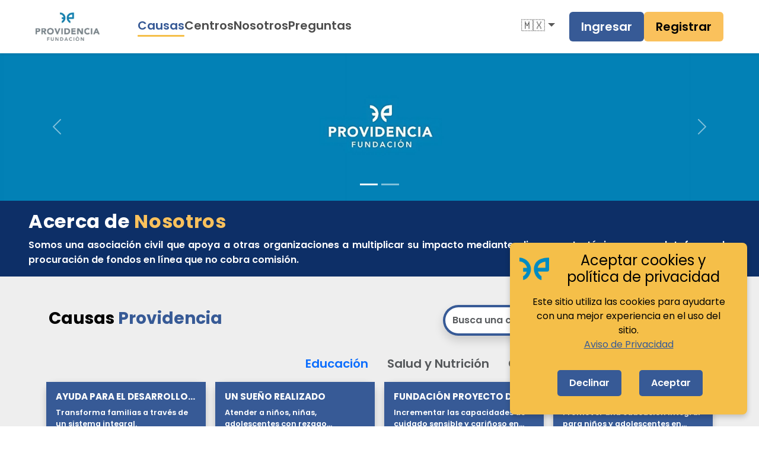

--- FILE ---
content_type: text/html
request_url: https://providencia.org.mx/project/asperger
body_size: 167
content:
<!doctype html>
<html lang="en">
  <head>
    <meta charset="UTF-8" />
    <link rel="icon" type="image/png" href="/favicon.png">
    <meta name="viewport" content="width=device-width, initial-scale=1.0" />
    <title>Providencia</title>
    <script type="module" crossorigin src="/assets/index-BKqM1wcO.js"></script>
    <link rel="stylesheet" crossorigin href="/assets/index-BZaA5n8U.css">
  </head>
  <body>
    <div id="root"></div>
  </body>
</html>


--- FILE ---
content_type: text/javascript
request_url: https://providencia.org.mx/assets/index-BKqM1wcO.js
body_size: 252059
content:
const __vite__mapDeps=(i,m=__vite__mapDeps,d=(m.f||(m.f=["assets/Home-Bh1MaVcF.js","assets/HeroCarousel-C4ocKdAj.js","assets/Terminos-BYw-Vdy4.js","assets/marked.esm-DKjyhwJX.js","assets/Privacidad-BuayuG1V.js","assets/Faqs-DCxjVTIx.js","assets/Centers-CcKyjy9k.js","assets/RaiseCause-BkxwnvOc.js"])))=>i.map(i=>d[i]);
(function(){const t=document.createElement("link").relList;if(t&&t.supports&&t.supports("modulepreload"))return;for(const o of document.querySelectorAll('link[rel="modulepreload"]'))a(o);new MutationObserver(o=>{for(const l of o)if(l.type==="childList")for(const u of l.addedNodes)u.tagName==="LINK"&&u.rel==="modulepreload"&&a(u)}).observe(document,{childList:!0,subtree:!0});function r(o){const l={};return o.integrity&&(l.integrity=o.integrity),o.referrerPolicy&&(l.referrerPolicy=o.referrerPolicy),o.crossOrigin==="use-credentials"?l.credentials="include":o.crossOrigin==="anonymous"?l.credentials="omit":l.credentials="same-origin",l}function a(o){if(o.ep)return;o.ep=!0;const l=r(o);fetch(o.href,l)}})();var D1=typeof globalThis<"u"?globalThis:typeof window<"u"?window:typeof global<"u"?global:typeof self<"u"?self:{};function ro(e){return e&&e.__esModule&&Object.prototype.hasOwnProperty.call(e,"default")?e.default:e}function I5(e){if(Object.prototype.hasOwnProperty.call(e,"__esModule"))return e;var t=e.default;if(typeof t=="function"){var r=function a(){return this instanceof a?Reflect.construct(t,arguments,this.constructor):t.apply(this,arguments)};r.prototype=t.prototype}else r={};return Object.defineProperty(r,"__esModule",{value:!0}),Object.keys(e).forEach(function(a){var o=Object.getOwnPropertyDescriptor(e,a);Object.defineProperty(r,a,o.get?o:{enumerable:!0,get:function(){return e[a]}})}),r}var hg={exports:{}},Lu={};/**
 * @license React
 * react-jsx-runtime.production.js
 *
 * Copyright (c) Meta Platforms, Inc. and affiliates.
 *
 * This source code is licensed under the MIT license found in the
 * LICENSE file in the root directory of this source tree.
 */var M1;function H5(){if(M1)return Lu;M1=1;var e=Symbol.for("react.transitional.element"),t=Symbol.for("react.fragment");function r(a,o,l){var u=null;if(l!==void 0&&(u=""+l),o.key!==void 0&&(u=""+o.key),"key"in o){l={};for(var h in o)h!=="key"&&(l[h]=o[h])}else l=o;return o=l.ref,{$$typeof:e,type:a,key:u,ref:o!==void 0?o:null,props:l}}return Lu.Fragment=t,Lu.jsx=r,Lu.jsxs=r,Lu}var R1;function U5(){return R1||(R1=1,hg.exports=H5()),hg.exports}var p=U5(),pg={exports:{}},ku={},mg={exports:{}},gg={};/**
 * @license React
 * scheduler.production.js
 *
 * Copyright (c) Meta Platforms, Inc. and affiliates.
 *
 * This source code is licensed under the MIT license found in the
 * LICENSE file in the root directory of this source tree.
 */var L1;function F5(){return L1||(L1=1,(function(e){function t(I,G){var Z=I.length;I.push(G);e:for(;0<Z;){var ue=Z-1>>>1,$=I[ue];if(0<o($,G))I[ue]=G,I[Z]=$,Z=ue;else break e}}function r(I){return I.length===0?null:I[0]}function a(I){if(I.length===0)return null;var G=I[0],Z=I.pop();if(Z!==G){I[0]=Z;e:for(var ue=0,$=I.length,z=$>>>1;ue<z;){var ie=2*(ue+1)-1,J=I[ie],me=ie+1,ge=I[me];if(0>o(J,Z))me<$&&0>o(ge,J)?(I[ue]=ge,I[me]=Z,ue=me):(I[ue]=J,I[ie]=Z,ue=ie);else if(me<$&&0>o(ge,Z))I[ue]=ge,I[me]=Z,ue=me;else break e}}return G}function o(I,G){var Z=I.sortIndex-G.sortIndex;return Z!==0?Z:I.id-G.id}if(e.unstable_now=void 0,typeof performance=="object"&&typeof performance.now=="function"){var l=performance;e.unstable_now=function(){return l.now()}}else{var u=Date,h=u.now();e.unstable_now=function(){return u.now()-h}}var d=[],f=[],g=1,y=null,b=3,x=!1,S=!1,O=!1,T=!1,_=typeof setTimeout=="function"?setTimeout:null,j=typeof clearTimeout=="function"?clearTimeout:null,M=typeof setImmediate<"u"?setImmediate:null;function P(I){for(var G=r(f);G!==null;){if(G.callback===null)a(f);else if(G.startTime<=I)a(f),G.sortIndex=G.expirationTime,t(d,G);else break;G=r(f)}}function L(I){if(O=!1,P(I),!S)if(r(d)!==null)S=!0,D||(D=!0,W());else{var G=r(f);G!==null&&be(L,G.startTime-I)}}var D=!1,B=-1,H=5,U=-1;function V(){return T?!0:!(e.unstable_now()-U<H)}function X(){if(T=!1,D){var I=e.unstable_now();U=I;var G=!0;try{e:{S=!1,O&&(O=!1,j(B),B=-1),x=!0;var Z=b;try{t:{for(P(I),y=r(d);y!==null&&!(y.expirationTime>I&&V());){var ue=y.callback;if(typeof ue=="function"){y.callback=null,b=y.priorityLevel;var $=ue(y.expirationTime<=I);if(I=e.unstable_now(),typeof $=="function"){y.callback=$,P(I),G=!0;break t}y===r(d)&&a(d),P(I)}else a(d);y=r(d)}if(y!==null)G=!0;else{var z=r(f);z!==null&&be(L,z.startTime-I),G=!1}}break e}finally{y=null,b=Z,x=!1}G=void 0}}finally{G?W():D=!1}}}var W;if(typeof M=="function")W=function(){M(X)};else if(typeof MessageChannel<"u"){var se=new MessageChannel,le=se.port2;se.port1.onmessage=X,W=function(){le.postMessage(null)}}else W=function(){_(X,0)};function be(I,G){B=_(function(){I(e.unstable_now())},G)}e.unstable_IdlePriority=5,e.unstable_ImmediatePriority=1,e.unstable_LowPriority=4,e.unstable_NormalPriority=3,e.unstable_Profiling=null,e.unstable_UserBlockingPriority=2,e.unstable_cancelCallback=function(I){I.callback=null},e.unstable_forceFrameRate=function(I){0>I||125<I?console.error("forceFrameRate takes a positive int between 0 and 125, forcing frame rates higher than 125 fps is not supported"):H=0<I?Math.floor(1e3/I):5},e.unstable_getCurrentPriorityLevel=function(){return b},e.unstable_next=function(I){switch(b){case 1:case 2:case 3:var G=3;break;default:G=b}var Z=b;b=G;try{return I()}finally{b=Z}},e.unstable_requestPaint=function(){T=!0},e.unstable_runWithPriority=function(I,G){switch(I){case 1:case 2:case 3:case 4:case 5:break;default:I=3}var Z=b;b=I;try{return G()}finally{b=Z}},e.unstable_scheduleCallback=function(I,G,Z){var ue=e.unstable_now();switch(typeof Z=="object"&&Z!==null?(Z=Z.delay,Z=typeof Z=="number"&&0<Z?ue+Z:ue):Z=ue,I){case 1:var $=-1;break;case 2:$=250;break;case 5:$=1073741823;break;case 4:$=1e4;break;default:$=5e3}return $=Z+$,I={id:g++,callback:G,priorityLevel:I,startTime:Z,expirationTime:$,sortIndex:-1},Z>ue?(I.sortIndex=Z,t(f,I),r(d)===null&&I===r(f)&&(O?(j(B),B=-1):O=!0,be(L,Z-ue))):(I.sortIndex=$,t(d,I),S||x||(S=!0,D||(D=!0,W()))),I},e.unstable_shouldYield=V,e.unstable_wrapCallback=function(I){var G=b;return function(){var Z=b;b=G;try{return I.apply(this,arguments)}finally{b=Z}}}})(gg)),gg}var k1;function V5(){return k1||(k1=1,mg.exports=F5()),mg.exports}var vg={exports:{}},Nt={};/**
 * @license React
 * react.production.js
 *
 * Copyright (c) Meta Platforms, Inc. and affiliates.
 *
 * This source code is licensed under the MIT license found in the
 * LICENSE file in the root directory of this source tree.
 */var P1;function q5(){if(P1)return Nt;P1=1;var e=Symbol.for("react.transitional.element"),t=Symbol.for("react.portal"),r=Symbol.for("react.fragment"),a=Symbol.for("react.strict_mode"),o=Symbol.for("react.profiler"),l=Symbol.for("react.consumer"),u=Symbol.for("react.context"),h=Symbol.for("react.forward_ref"),d=Symbol.for("react.suspense"),f=Symbol.for("react.memo"),g=Symbol.for("react.lazy"),y=Symbol.iterator;function b($){return $===null||typeof $!="object"?null:($=y&&$[y]||$["@@iterator"],typeof $=="function"?$:null)}var x={isMounted:function(){return!1},enqueueForceUpdate:function(){},enqueueReplaceState:function(){},enqueueSetState:function(){}},S=Object.assign,O={};function T($,z,ie){this.props=$,this.context=z,this.refs=O,this.updater=ie||x}T.prototype.isReactComponent={},T.prototype.setState=function($,z){if(typeof $!="object"&&typeof $!="function"&&$!=null)throw Error("takes an object of state variables to update or a function which returns an object of state variables.");this.updater.enqueueSetState(this,$,z,"setState")},T.prototype.forceUpdate=function($){this.updater.enqueueForceUpdate(this,$,"forceUpdate")};function _(){}_.prototype=T.prototype;function j($,z,ie){this.props=$,this.context=z,this.refs=O,this.updater=ie||x}var M=j.prototype=new _;M.constructor=j,S(M,T.prototype),M.isPureReactComponent=!0;var P=Array.isArray,L={H:null,A:null,T:null,S:null,V:null},D=Object.prototype.hasOwnProperty;function B($,z,ie,J,me,ge){return ie=ge.ref,{$$typeof:e,type:$,key:z,ref:ie!==void 0?ie:null,props:ge}}function H($,z){return B($.type,z,void 0,void 0,void 0,$.props)}function U($){return typeof $=="object"&&$!==null&&$.$$typeof===e}function V($){var z={"=":"=0",":":"=2"};return"$"+$.replace(/[=:]/g,function(ie){return z[ie]})}var X=/\/+/g;function W($,z){return typeof $=="object"&&$!==null&&$.key!=null?V(""+$.key):z.toString(36)}function se(){}function le($){switch($.status){case"fulfilled":return $.value;case"rejected":throw $.reason;default:switch(typeof $.status=="string"?$.then(se,se):($.status="pending",$.then(function(z){$.status==="pending"&&($.status="fulfilled",$.value=z)},function(z){$.status==="pending"&&($.status="rejected",$.reason=z)})),$.status){case"fulfilled":return $.value;case"rejected":throw $.reason}}throw $}function be($,z,ie,J,me){var ge=typeof $;(ge==="undefined"||ge==="boolean")&&($=null);var Te=!1;if($===null)Te=!0;else switch(ge){case"bigint":case"string":case"number":Te=!0;break;case"object":switch($.$$typeof){case e:case t:Te=!0;break;case g:return Te=$._init,be(Te($._payload),z,ie,J,me)}}if(Te)return me=me($),Te=J===""?"."+W($,0):J,P(me)?(ie="",Te!=null&&(ie=Te.replace(X,"$&/")+"/"),be(me,z,ie,"",function(Ee){return Ee})):me!=null&&(U(me)&&(me=H(me,ie+(me.key==null||$&&$.key===me.key?"":(""+me.key).replace(X,"$&/")+"/")+Te)),z.push(me)),1;Te=0;var Se=J===""?".":J+":";if(P($))for(var Me=0;Me<$.length;Me++)J=$[Me],ge=Se+W(J,Me),Te+=be(J,z,ie,ge,me);else if(Me=b($),typeof Me=="function")for($=Me.call($),Me=0;!(J=$.next()).done;)J=J.value,ge=Se+W(J,Me++),Te+=be(J,z,ie,ge,me);else if(ge==="object"){if(typeof $.then=="function")return be(le($),z,ie,J,me);throw z=String($),Error("Objects are not valid as a React child (found: "+(z==="[object Object]"?"object with keys {"+Object.keys($).join(", ")+"}":z)+"). If you meant to render a collection of children, use an array instead.")}return Te}function I($,z,ie){if($==null)return $;var J=[],me=0;return be($,J,"","",function(ge){return z.call(ie,ge,me++)}),J}function G($){if($._status===-1){var z=$._result;z=z(),z.then(function(ie){($._status===0||$._status===-1)&&($._status=1,$._result=ie)},function(ie){($._status===0||$._status===-1)&&($._status=2,$._result=ie)}),$._status===-1&&($._status=0,$._result=z)}if($._status===1)return $._result.default;throw $._result}var Z=typeof reportError=="function"?reportError:function($){if(typeof window=="object"&&typeof window.ErrorEvent=="function"){var z=new window.ErrorEvent("error",{bubbles:!0,cancelable:!0,message:typeof $=="object"&&$!==null&&typeof $.message=="string"?String($.message):String($),error:$});if(!window.dispatchEvent(z))return}else if(typeof process=="object"&&typeof process.emit=="function"){process.emit("uncaughtException",$);return}console.error($)};function ue(){}return Nt.Children={map:I,forEach:function($,z,ie){I($,function(){z.apply(this,arguments)},ie)},count:function($){var z=0;return I($,function(){z++}),z},toArray:function($){return I($,function(z){return z})||[]},only:function($){if(!U($))throw Error("React.Children.only expected to receive a single React element child.");return $}},Nt.Component=T,Nt.Fragment=r,Nt.Profiler=o,Nt.PureComponent=j,Nt.StrictMode=a,Nt.Suspense=d,Nt.__CLIENT_INTERNALS_DO_NOT_USE_OR_WARN_USERS_THEY_CANNOT_UPGRADE=L,Nt.__COMPILER_RUNTIME={__proto__:null,c:function($){return L.H.useMemoCache($)}},Nt.cache=function($){return function(){return $.apply(null,arguments)}},Nt.cloneElement=function($,z,ie){if($==null)throw Error("The argument must be a React element, but you passed "+$+".");var J=S({},$.props),me=$.key,ge=void 0;if(z!=null)for(Te in z.ref!==void 0&&(ge=void 0),z.key!==void 0&&(me=""+z.key),z)!D.call(z,Te)||Te==="key"||Te==="__self"||Te==="__source"||Te==="ref"&&z.ref===void 0||(J[Te]=z[Te]);var Te=arguments.length-2;if(Te===1)J.children=ie;else if(1<Te){for(var Se=Array(Te),Me=0;Me<Te;Me++)Se[Me]=arguments[Me+2];J.children=Se}return B($.type,me,void 0,void 0,ge,J)},Nt.createContext=function($){return $={$$typeof:u,_currentValue:$,_currentValue2:$,_threadCount:0,Provider:null,Consumer:null},$.Provider=$,$.Consumer={$$typeof:l,_context:$},$},Nt.createElement=function($,z,ie){var J,me={},ge=null;if(z!=null)for(J in z.key!==void 0&&(ge=""+z.key),z)D.call(z,J)&&J!=="key"&&J!=="__self"&&J!=="__source"&&(me[J]=z[J]);var Te=arguments.length-2;if(Te===1)me.children=ie;else if(1<Te){for(var Se=Array(Te),Me=0;Me<Te;Me++)Se[Me]=arguments[Me+2];me.children=Se}if($&&$.defaultProps)for(J in Te=$.defaultProps,Te)me[J]===void 0&&(me[J]=Te[J]);return B($,ge,void 0,void 0,null,me)},Nt.createRef=function(){return{current:null}},Nt.forwardRef=function($){return{$$typeof:h,render:$}},Nt.isValidElement=U,Nt.lazy=function($){return{$$typeof:g,_payload:{_status:-1,_result:$},_init:G}},Nt.memo=function($,z){return{$$typeof:f,type:$,compare:z===void 0?null:z}},Nt.startTransition=function($){var z=L.T,ie={};L.T=ie;try{var J=$(),me=L.S;me!==null&&me(ie,J),typeof J=="object"&&J!==null&&typeof J.then=="function"&&J.then(ue,Z)}catch(ge){Z(ge)}finally{L.T=z}},Nt.unstable_useCacheRefresh=function(){return L.H.useCacheRefresh()},Nt.use=function($){return L.H.use($)},Nt.useActionState=function($,z,ie){return L.H.useActionState($,z,ie)},Nt.useCallback=function($,z){return L.H.useCallback($,z)},Nt.useContext=function($){return L.H.useContext($)},Nt.useDebugValue=function(){},Nt.useDeferredValue=function($,z){return L.H.useDeferredValue($,z)},Nt.useEffect=function($,z,ie){var J=L.H;if(typeof ie=="function")throw Error("useEffect CRUD overload is not enabled in this build of React.");return J.useEffect($,z)},Nt.useId=function(){return L.H.useId()},Nt.useImperativeHandle=function($,z,ie){return L.H.useImperativeHandle($,z,ie)},Nt.useInsertionEffect=function($,z){return L.H.useInsertionEffect($,z)},Nt.useLayoutEffect=function($,z){return L.H.useLayoutEffect($,z)},Nt.useMemo=function($,z){return L.H.useMemo($,z)},Nt.useOptimistic=function($,z){return L.H.useOptimistic($,z)},Nt.useReducer=function($,z,ie){return L.H.useReducer($,z,ie)},Nt.useRef=function($){return L.H.useRef($)},Nt.useState=function($){return L.H.useState($)},Nt.useSyncExternalStore=function($,z,ie){return L.H.useSyncExternalStore($,z,ie)},Nt.useTransition=function(){return L.H.useTransition()},Nt.version="19.1.1",Nt}var B1;function hd(){return B1||(B1=1,vg.exports=q5()),vg.exports}var yg={exports:{}},xr={};/**
 * @license React
 * react-dom.production.js
 *
 * Copyright (c) Meta Platforms, Inc. and affiliates.
 *
 * This source code is licensed under the MIT license found in the
 * LICENSE file in the root directory of this source tree.
 */var $1;function G5(){if($1)return xr;$1=1;var e=hd();function t(d){var f="https://react.dev/errors/"+d;if(1<arguments.length){f+="?args[]="+encodeURIComponent(arguments[1]);for(var g=2;g<arguments.length;g++)f+="&args[]="+encodeURIComponent(arguments[g])}return"Minified React error #"+d+"; visit "+f+" for the full message or use the non-minified dev environment for full errors and additional helpful warnings."}function r(){}var a={d:{f:r,r:function(){throw Error(t(522))},D:r,C:r,L:r,m:r,X:r,S:r,M:r},p:0,findDOMNode:null},o=Symbol.for("react.portal");function l(d,f,g){var y=3<arguments.length&&arguments[3]!==void 0?arguments[3]:null;return{$$typeof:o,key:y==null?null:""+y,children:d,containerInfo:f,implementation:g}}var u=e.__CLIENT_INTERNALS_DO_NOT_USE_OR_WARN_USERS_THEY_CANNOT_UPGRADE;function h(d,f){if(d==="font")return"";if(typeof f=="string")return f==="use-credentials"?f:""}return xr.__DOM_INTERNALS_DO_NOT_USE_OR_WARN_USERS_THEY_CANNOT_UPGRADE=a,xr.createPortal=function(d,f){var g=2<arguments.length&&arguments[2]!==void 0?arguments[2]:null;if(!f||f.nodeType!==1&&f.nodeType!==9&&f.nodeType!==11)throw Error(t(299));return l(d,f,null,g)},xr.flushSync=function(d){var f=u.T,g=a.p;try{if(u.T=null,a.p=2,d)return d()}finally{u.T=f,a.p=g,a.d.f()}},xr.preconnect=function(d,f){typeof d=="string"&&(f?(f=f.crossOrigin,f=typeof f=="string"?f==="use-credentials"?f:"":void 0):f=null,a.d.C(d,f))},xr.prefetchDNS=function(d){typeof d=="string"&&a.d.D(d)},xr.preinit=function(d,f){if(typeof d=="string"&&f&&typeof f.as=="string"){var g=f.as,y=h(g,f.crossOrigin),b=typeof f.integrity=="string"?f.integrity:void 0,x=typeof f.fetchPriority=="string"?f.fetchPriority:void 0;g==="style"?a.d.S(d,typeof f.precedence=="string"?f.precedence:void 0,{crossOrigin:y,integrity:b,fetchPriority:x}):g==="script"&&a.d.X(d,{crossOrigin:y,integrity:b,fetchPriority:x,nonce:typeof f.nonce=="string"?f.nonce:void 0})}},xr.preinitModule=function(d,f){if(typeof d=="string")if(typeof f=="object"&&f!==null){if(f.as==null||f.as==="script"){var g=h(f.as,f.crossOrigin);a.d.M(d,{crossOrigin:g,integrity:typeof f.integrity=="string"?f.integrity:void 0,nonce:typeof f.nonce=="string"?f.nonce:void 0})}}else f==null&&a.d.M(d)},xr.preload=function(d,f){if(typeof d=="string"&&typeof f=="object"&&f!==null&&typeof f.as=="string"){var g=f.as,y=h(g,f.crossOrigin);a.d.L(d,g,{crossOrigin:y,integrity:typeof f.integrity=="string"?f.integrity:void 0,nonce:typeof f.nonce=="string"?f.nonce:void 0,type:typeof f.type=="string"?f.type:void 0,fetchPriority:typeof f.fetchPriority=="string"?f.fetchPriority:void 0,referrerPolicy:typeof f.referrerPolicy=="string"?f.referrerPolicy:void 0,imageSrcSet:typeof f.imageSrcSet=="string"?f.imageSrcSet:void 0,imageSizes:typeof f.imageSizes=="string"?f.imageSizes:void 0,media:typeof f.media=="string"?f.media:void 0})}},xr.preloadModule=function(d,f){if(typeof d=="string")if(f){var g=h(f.as,f.crossOrigin);a.d.m(d,{as:typeof f.as=="string"&&f.as!=="script"?f.as:void 0,crossOrigin:g,integrity:typeof f.integrity=="string"?f.integrity:void 0})}else a.d.m(d)},xr.requestFormReset=function(d){a.d.r(d)},xr.unstable_batchedUpdates=function(d,f){return d(f)},xr.useFormState=function(d,f,g){return u.H.useFormState(d,f,g)},xr.useFormStatus=function(){return u.H.useHostTransitionStatus()},xr.version="19.1.1",xr}var z1;function HS(){if(z1)return yg.exports;z1=1;function e(){if(!(typeof __REACT_DEVTOOLS_GLOBAL_HOOK__>"u"||typeof __REACT_DEVTOOLS_GLOBAL_HOOK__.checkDCE!="function"))try{__REACT_DEVTOOLS_GLOBAL_HOOK__.checkDCE(e)}catch(t){console.error(t)}}return e(),yg.exports=G5(),yg.exports}/**
 * @license React
 * react-dom-client.production.js
 *
 * Copyright (c) Meta Platforms, Inc. and affiliates.
 *
 * This source code is licensed under the MIT license found in the
 * LICENSE file in the root directory of this source tree.
 */var I1;function Y5(){if(I1)return ku;I1=1;var e=V5(),t=hd(),r=HS();function a(n){var i="https://react.dev/errors/"+n;if(1<arguments.length){i+="?args[]="+encodeURIComponent(arguments[1]);for(var s=2;s<arguments.length;s++)i+="&args[]="+encodeURIComponent(arguments[s])}return"Minified React error #"+n+"; visit "+i+" for the full message or use the non-minified dev environment for full errors and additional helpful warnings."}function o(n){return!(!n||n.nodeType!==1&&n.nodeType!==9&&n.nodeType!==11)}function l(n){var i=n,s=n;if(n.alternate)for(;i.return;)i=i.return;else{n=i;do i=n,(i.flags&4098)!==0&&(s=i.return),n=i.return;while(n)}return i.tag===3?s:null}function u(n){if(n.tag===13){var i=n.memoizedState;if(i===null&&(n=n.alternate,n!==null&&(i=n.memoizedState)),i!==null)return i.dehydrated}return null}function h(n){if(l(n)!==n)throw Error(a(188))}function d(n){var i=n.alternate;if(!i){if(i=l(n),i===null)throw Error(a(188));return i!==n?null:n}for(var s=n,c=i;;){var m=s.return;if(m===null)break;var w=m.alternate;if(w===null){if(c=m.return,c!==null){s=c;continue}break}if(m.child===w.child){for(w=m.child;w;){if(w===s)return h(m),n;if(w===c)return h(m),i;w=w.sibling}throw Error(a(188))}if(s.return!==c.return)s=m,c=w;else{for(var A=!1,R=m.child;R;){if(R===s){A=!0,s=m,c=w;break}if(R===c){A=!0,c=m,s=w;break}R=R.sibling}if(!A){for(R=w.child;R;){if(R===s){A=!0,s=w,c=m;break}if(R===c){A=!0,c=w,s=m;break}R=R.sibling}if(!A)throw Error(a(189))}}if(s.alternate!==c)throw Error(a(190))}if(s.tag!==3)throw Error(a(188));return s.stateNode.current===s?n:i}function f(n){var i=n.tag;if(i===5||i===26||i===27||i===6)return n;for(n=n.child;n!==null;){if(i=f(n),i!==null)return i;n=n.sibling}return null}var g=Object.assign,y=Symbol.for("react.element"),b=Symbol.for("react.transitional.element"),x=Symbol.for("react.portal"),S=Symbol.for("react.fragment"),O=Symbol.for("react.strict_mode"),T=Symbol.for("react.profiler"),_=Symbol.for("react.provider"),j=Symbol.for("react.consumer"),M=Symbol.for("react.context"),P=Symbol.for("react.forward_ref"),L=Symbol.for("react.suspense"),D=Symbol.for("react.suspense_list"),B=Symbol.for("react.memo"),H=Symbol.for("react.lazy"),U=Symbol.for("react.activity"),V=Symbol.for("react.memo_cache_sentinel"),X=Symbol.iterator;function W(n){return n===null||typeof n!="object"?null:(n=X&&n[X]||n["@@iterator"],typeof n=="function"?n:null)}var se=Symbol.for("react.client.reference");function le(n){if(n==null)return null;if(typeof n=="function")return n.$$typeof===se?null:n.displayName||n.name||null;if(typeof n=="string")return n;switch(n){case S:return"Fragment";case T:return"Profiler";case O:return"StrictMode";case L:return"Suspense";case D:return"SuspenseList";case U:return"Activity"}if(typeof n=="object")switch(n.$$typeof){case x:return"Portal";case M:return(n.displayName||"Context")+".Provider";case j:return(n._context.displayName||"Context")+".Consumer";case P:var i=n.render;return n=n.displayName,n||(n=i.displayName||i.name||"",n=n!==""?"ForwardRef("+n+")":"ForwardRef"),n;case B:return i=n.displayName||null,i!==null?i:le(n.type)||"Memo";case H:i=n._payload,n=n._init;try{return le(n(i))}catch{}}return null}var be=Array.isArray,I=t.__CLIENT_INTERNALS_DO_NOT_USE_OR_WARN_USERS_THEY_CANNOT_UPGRADE,G=r.__DOM_INTERNALS_DO_NOT_USE_OR_WARN_USERS_THEY_CANNOT_UPGRADE,Z={pending:!1,data:null,method:null,action:null},ue=[],$=-1;function z(n){return{current:n}}function ie(n){0>$||(n.current=ue[$],ue[$]=null,$--)}function J(n,i){$++,ue[$]=n.current,n.current=i}var me=z(null),ge=z(null),Te=z(null),Se=z(null);function Me(n,i){switch(J(Te,i),J(ge,n),J(me,null),i.nodeType){case 9:case 11:n=(n=i.documentElement)&&(n=n.namespaceURI)?i1(n):0;break;default:if(n=i.tagName,i=i.namespaceURI)i=i1(i),n=o1(i,n);else switch(n){case"svg":n=1;break;case"math":n=2;break;default:n=0}}ie(me),J(me,n)}function Ee(){ie(me),ie(ge),ie(Te)}function de(n){n.memoizedState!==null&&J(Se,n);var i=me.current,s=o1(i,n.type);i!==s&&(J(ge,n),J(me,s))}function et(n){ge.current===n&&(ie(me),ie(ge)),Se.current===n&&(ie(Se),ju._currentValue=Z)}var Ke=Object.prototype.hasOwnProperty,ct=e.unstable_scheduleCallback,Ne=e.unstable_cancelCallback,tt=e.unstable_shouldYield,lt=e.unstable_requestPaint,st=e.unstable_now,Jt=e.unstable_getCurrentPriorityLevel,Be=e.unstable_ImmediatePriority,ve=e.unstable_UserBlockingPriority,Re=e.unstable_NormalPriority,ft=e.unstable_LowPriority,Ae=e.unstable_IdlePriority,jt=e.log,Et=e.unstable_setDisableYieldValue,$e=null,ut=null;function Bt(n){if(typeof jt=="function"&&Et(n),ut&&typeof ut.setStrictMode=="function")try{ut.setStrictMode($e,n)}catch{}}var Xt=Math.clz32?Math.clz32:Sn,On=Math.log,kn=Math.LN2;function Sn(n){return n>>>=0,n===0?32:31-(On(n)/kn|0)|0}var Xn=256,gr=4194304;function Pn(n){var i=n&42;if(i!==0)return i;switch(n&-n){case 1:return 1;case 2:return 2;case 4:return 4;case 8:return 8;case 16:return 16;case 32:return 32;case 64:return 64;case 128:return 128;case 256:case 512:case 1024:case 2048:case 4096:case 8192:case 16384:case 32768:case 65536:case 131072:case 262144:case 524288:case 1048576:case 2097152:return n&4194048;case 4194304:case 8388608:case 16777216:case 33554432:return n&62914560;case 67108864:return 67108864;case 134217728:return 134217728;case 268435456:return 268435456;case 536870912:return 536870912;case 1073741824:return 0;default:return n}}function ae(n,i,s){var c=n.pendingLanes;if(c===0)return 0;var m=0,w=n.suspendedLanes,A=n.pingedLanes;n=n.warmLanes;var R=c&134217727;return R!==0?(c=R&~w,c!==0?m=Pn(c):(A&=R,A!==0?m=Pn(A):s||(s=R&~n,s!==0&&(m=Pn(s))))):(R=c&~w,R!==0?m=Pn(R):A!==0?m=Pn(A):s||(s=c&~n,s!==0&&(m=Pn(s)))),m===0?0:i!==0&&i!==m&&(i&w)===0&&(w=m&-m,s=i&-i,w>=s||w===32&&(s&4194048)!==0)?i:m}function ce(n,i){return(n.pendingLanes&~(n.suspendedLanes&~n.pingedLanes)&i)===0}function Tt(n,i){switch(n){case 1:case 2:case 4:case 8:case 64:return i+250;case 16:case 32:case 128:case 256:case 512:case 1024:case 2048:case 4096:case 8192:case 16384:case 32768:case 65536:case 131072:case 262144:case 524288:case 1048576:case 2097152:return i+5e3;case 4194304:case 8388608:case 16777216:case 33554432:return-1;case 67108864:case 134217728:case 268435456:case 536870912:case 1073741824:return-1;default:return-1}}function Ut(){var n=Xn;return Xn<<=1,(Xn&4194048)===0&&(Xn=256),n}function $t(){var n=gr;return gr<<=1,(gr&62914560)===0&&(gr=4194304),n}function wt(n){for(var i=[],s=0;31>s;s++)i.push(n);return i}function An(n,i){n.pendingLanes|=i,i!==268435456&&(n.suspendedLanes=0,n.pingedLanes=0,n.warmLanes=0)}function nn(n,i,s,c,m,w){var A=n.pendingLanes;n.pendingLanes=s,n.suspendedLanes=0,n.pingedLanes=0,n.warmLanes=0,n.expiredLanes&=s,n.entangledLanes&=s,n.errorRecoveryDisabledLanes&=s,n.shellSuspendCounter=0;var R=n.entanglements,F=n.expirationTimes,oe=n.hiddenUpdates;for(s=A&~s;0<s;){var we=31-Xt(s),Oe=1<<we;R[we]=0,F[we]=-1;var fe=oe[we];if(fe!==null)for(oe[we]=null,we=0;we<fe.length;we++){var he=fe[we];he!==null&&(he.lane&=-536870913)}s&=~Oe}c!==0&&zt(n,c,0),w!==0&&m===0&&n.tag!==0&&(n.suspendedLanes|=w&~(A&~i))}function zt(n,i,s){n.pendingLanes|=i,n.suspendedLanes&=~i;var c=31-Xt(i);n.entangledLanes|=i,n.entanglements[c]=n.entanglements[c]|1073741824|s&4194090}function En(n,i){var s=n.entangledLanes|=i;for(n=n.entanglements;s;){var c=31-Xt(s),m=1<<c;m&i|n[c]&i&&(n[c]|=i),s&=~m}}function Rt(n){switch(n){case 2:n=1;break;case 8:n=4;break;case 32:n=16;break;case 256:case 512:case 1024:case 2048:case 4096:case 8192:case 16384:case 32768:case 65536:case 131072:case 262144:case 524288:case 1048576:case 2097152:case 4194304:case 8388608:case 16777216:case 33554432:n=128;break;case 268435456:n=134217728;break;default:n=0}return n}function wn(n){return n&=-n,2<n?8<n?(n&134217727)!==0?32:268435456:8:2}function Fn(){var n=G.p;return n!==0?n:(n=window.event,n===void 0?32:_1(n.type))}function q(n,i){var s=G.p;try{return G.p=n,i()}finally{G.p=s}}var Q=Math.random().toString(36).slice(2),ne="__reactFiber$"+Q,xe="__reactProps$"+Q,je="__reactContainer$"+Q,He="__reactEvents$"+Q,Ye="__reactListeners$"+Q,Ue="__reactHandles$"+Q,We="__reactResources$"+Q,Ge="__reactMarker$"+Q;function Qe(n){delete n[ne],delete n[xe],delete n[He],delete n[Ye],delete n[Ue]}function Fe(n){var i=n[ne];if(i)return i;for(var s=n.parentNode;s;){if(i=s[je]||s[ne]){if(s=i.alternate,i.child!==null||s!==null&&s.child!==null)for(n=u1(n);n!==null;){if(s=n[ne])return s;n=u1(n)}return i}n=s,s=n.parentNode}return null}function rt(n){if(n=n[ne]||n[je]){var i=n.tag;if(i===5||i===6||i===13||i===26||i===27||i===3)return n}return null}function ze(n){var i=n.tag;if(i===5||i===26||i===27||i===6)return n.stateNode;throw Error(a(33))}function ht(n){var i=n[We];return i||(i=n[We]={hoistableStyles:new Map,hoistableScripts:new Map}),i}function Xe(n){n[Ge]=!0}var nt=new Set,at={};function Vt(n,i){Kt(n,i),Kt(n+"Capture",i)}function Kt(n,i){for(at[n]=i,n=0;n<i.length;n++)nt.add(i[n])}var ir=RegExp("^[:A-Z_a-z\\u00C0-\\u00D6\\u00D8-\\u00F6\\u00F8-\\u02FF\\u0370-\\u037D\\u037F-\\u1FFF\\u200C-\\u200D\\u2070-\\u218F\\u2C00-\\u2FEF\\u3001-\\uD7FF\\uF900-\\uFDCF\\uFDF0-\\uFFFD][:A-Z_a-z\\u00C0-\\u00D6\\u00D8-\\u00F6\\u00F8-\\u02FF\\u0370-\\u037D\\u037F-\\u1FFF\\u200C-\\u200D\\u2070-\\u218F\\u2C00-\\u2FEF\\u3001-\\uD7FF\\uF900-\\uFDCF\\uFDF0-\\uFFFD\\-.0-9\\u00B7\\u0300-\\u036F\\u203F-\\u2040]*$"),Vn={},kr={};function Pr(n){return Ke.call(kr,n)?!0:Ke.call(Vn,n)?!1:ir.test(n)?kr[n]=!0:(Vn[n]=!0,!1)}function _r(n,i,s){if(Pr(i))if(s===null)n.removeAttribute(i);else{switch(typeof s){case"undefined":case"function":case"symbol":n.removeAttribute(i);return;case"boolean":var c=i.toLowerCase().slice(0,5);if(c!=="data-"&&c!=="aria-"){n.removeAttribute(i);return}}n.setAttribute(i,""+s)}}function Qr(n,i,s){if(s===null)n.removeAttribute(i);else{switch(typeof s){case"undefined":case"function":case"symbol":case"boolean":n.removeAttribute(i);return}n.setAttribute(i,""+s)}}function Bn(n,i,s,c){if(c===null)n.removeAttribute(s);else{switch(typeof c){case"undefined":case"function":case"symbol":case"boolean":n.removeAttribute(s);return}n.setAttributeNS(i,s,""+c)}}var Dt,jn;function or(n){if(Dt===void 0)try{throw Error()}catch(s){var i=s.stack.trim().match(/\n( *(at )?)/);Dt=i&&i[1]||"",jn=-1<s.stack.indexOf(`
    at`)?" (<anonymous>)":-1<s.stack.indexOf("@")?"@unknown:0:0":""}return`
`+Dt+n+jn}var Br=!1;function mn(n,i){if(!n||Br)return"";Br=!0;var s=Error.prepareStackTrace;Error.prepareStackTrace=void 0;try{var c={DetermineComponentFrameRoot:function(){try{if(i){var Oe=function(){throw Error()};if(Object.defineProperty(Oe.prototype,"props",{set:function(){throw Error()}}),typeof Reflect=="object"&&Reflect.construct){try{Reflect.construct(Oe,[])}catch(he){var fe=he}Reflect.construct(n,[],Oe)}else{try{Oe.call()}catch(he){fe=he}n.call(Oe.prototype)}}else{try{throw Error()}catch(he){fe=he}(Oe=n())&&typeof Oe.catch=="function"&&Oe.catch(function(){})}}catch(he){if(he&&fe&&typeof he.stack=="string")return[he.stack,fe.stack]}return[null,null]}};c.DetermineComponentFrameRoot.displayName="DetermineComponentFrameRoot";var m=Object.getOwnPropertyDescriptor(c.DetermineComponentFrameRoot,"name");m&&m.configurable&&Object.defineProperty(c.DetermineComponentFrameRoot,"name",{value:"DetermineComponentFrameRoot"});var w=c.DetermineComponentFrameRoot(),A=w[0],R=w[1];if(A&&R){var F=A.split(`
`),oe=R.split(`
`);for(m=c=0;c<F.length&&!F[c].includes("DetermineComponentFrameRoot");)c++;for(;m<oe.length&&!oe[m].includes("DetermineComponentFrameRoot");)m++;if(c===F.length||m===oe.length)for(c=F.length-1,m=oe.length-1;1<=c&&0<=m&&F[c]!==oe[m];)m--;for(;1<=c&&0<=m;c--,m--)if(F[c]!==oe[m]){if(c!==1||m!==1)do if(c--,m--,0>m||F[c]!==oe[m]){var we=`
`+F[c].replace(" at new "," at ");return n.displayName&&we.includes("<anonymous>")&&(we=we.replace("<anonymous>",n.displayName)),we}while(1<=c&&0<=m);break}}}finally{Br=!1,Error.prepareStackTrace=s}return(s=n?n.displayName||n.name:"")?or(s):""}function gi(n){switch(n.tag){case 26:case 27:case 5:return or(n.type);case 16:return or("Lazy");case 13:return or("Suspense");case 19:return or("SuspenseList");case 0:case 15:return mn(n.type,!1);case 11:return mn(n.type.render,!1);case 1:return mn(n.type,!0);case 31:return or("Activity");default:return""}}function co(n){try{var i="";do i+=gi(n),n=n.return;while(n);return i}catch(s){return`
Error generating stack: `+s.message+`
`+s.stack}}function sr(n){switch(typeof n){case"bigint":case"boolean":case"number":case"string":case"undefined":return n;case"object":return n;default:return""}}function Oc(n){var i=n.type;return(n=n.nodeName)&&n.toLowerCase()==="input"&&(i==="checkbox"||i==="radio")}function Pd(n){var i=Oc(n)?"checked":"value",s=Object.getOwnPropertyDescriptor(n.constructor.prototype,i),c=""+n[i];if(!n.hasOwnProperty(i)&&typeof s<"u"&&typeof s.get=="function"&&typeof s.set=="function"){var m=s.get,w=s.set;return Object.defineProperty(n,i,{configurable:!0,get:function(){return m.call(this)},set:function(A){c=""+A,w.call(this,A)}}),Object.defineProperty(n,i,{enumerable:s.enumerable}),{getValue:function(){return c},setValue:function(A){c=""+A},stopTracking:function(){n._valueTracker=null,delete n[i]}}}}function ms(n){n._valueTracker||(n._valueTracker=Pd(n))}function Ac(n){if(!n)return!1;var i=n._valueTracker;if(!i)return!0;var s=i.getValue(),c="";return n&&(c=Oc(n)?n.checked?"true":"false":n.value),n=c,n!==s?(i.setValue(n),!0):!1}function gs(n){if(n=n||(typeof document<"u"?document:void 0),typeof n>"u")return null;try{return n.activeElement||n.body}catch{return n.body}}var ha=/[\n"\\]/g;function gn(n){return n.replace(ha,function(i){return"\\"+i.charCodeAt(0).toString(16)+" "})}function ja(n,i,s,c,m,w,A,R){n.name="",A!=null&&typeof A!="function"&&typeof A!="symbol"&&typeof A!="boolean"?n.type=A:n.removeAttribute("type"),i!=null?A==="number"?(i===0&&n.value===""||n.value!=i)&&(n.value=""+sr(i)):n.value!==""+sr(i)&&(n.value=""+sr(i)):A!=="submit"&&A!=="reset"||n.removeAttribute("value"),i!=null?vs(n,A,sr(i)):s!=null?vs(n,A,sr(s)):c!=null&&n.removeAttribute("value"),m==null&&w!=null&&(n.defaultChecked=!!w),m!=null&&(n.checked=m&&typeof m!="function"&&typeof m!="symbol"),R!=null&&typeof R!="function"&&typeof R!="symbol"&&typeof R!="boolean"?n.name=""+sr(R):n.removeAttribute("name")}function Tr(n,i,s,c,m,w,A,R){if(w!=null&&typeof w!="function"&&typeof w!="symbol"&&typeof w!="boolean"&&(n.type=w),i!=null||s!=null){if(!(w!=="submit"&&w!=="reset"||i!=null))return;s=s!=null?""+sr(s):"",i=i!=null?""+sr(i):s,R||i===n.value||(n.value=i),n.defaultValue=i}c=c??m,c=typeof c!="function"&&typeof c!="symbol"&&!!c,n.checked=R?n.checked:!!c,n.defaultChecked=!!c,A!=null&&typeof A!="function"&&typeof A!="symbol"&&typeof A!="boolean"&&(n.name=A)}function vs(n,i,s){i==="number"&&gs(n.ownerDocument)===n||n.defaultValue===""+s||(n.defaultValue=""+s)}function Ga(n,i,s,c){if(n=n.options,i){i={};for(var m=0;m<s.length;m++)i["$"+s[m]]=!0;for(s=0;s<n.length;s++)m=i.hasOwnProperty("$"+n[s].value),n[s].selected!==m&&(n[s].selected=m),m&&c&&(n[s].defaultSelected=!0)}else{for(s=""+sr(s),i=null,m=0;m<n.length;m++){if(n[m].value===s){n[m].selected=!0,c&&(n[m].defaultSelected=!0);return}i!==null||n[m].disabled||(i=n[m])}i!==null&&(i.selected=!0)}}function Zr(n,i,s){if(i!=null&&(i=""+sr(i),i!==n.value&&(n.value=i),s==null)){n.defaultValue!==i&&(n.defaultValue=i);return}n.defaultValue=s!=null?""+sr(s):""}function Ya(n,i,s,c){if(i==null){if(c!=null){if(s!=null)throw Error(a(92));if(be(c)){if(1<c.length)throw Error(a(93));c=c[0]}s=c}s==null&&(s=""),i=s}s=sr(i),n.defaultValue=s,c=n.textContent,c===s&&c!==""&&c!==null&&(n.value=c)}function Na(n,i){if(i){var s=n.firstChild;if(s&&s===n.lastChild&&s.nodeType===3){s.nodeValue=i;return}}n.textContent=i}var uo=new Set("animationIterationCount aspectRatio borderImageOutset borderImageSlice borderImageWidth boxFlex boxFlexGroup boxOrdinalGroup columnCount columns flex flexGrow flexPositive flexShrink flexNegative flexOrder gridArea gridRow gridRowEnd gridRowSpan gridRowStart gridColumn gridColumnEnd gridColumnSpan gridColumnStart fontWeight lineClamp lineHeight opacity order orphans scale tabSize widows zIndex zoom fillOpacity floodOpacity stopOpacity strokeDasharray strokeDashoffset strokeMiterlimit strokeOpacity strokeWidth MozAnimationIterationCount MozBoxFlex MozBoxFlexGroup MozLineClamp msAnimationIterationCount msFlex msZoom msFlexGrow msFlexNegative msFlexOrder msFlexPositive msFlexShrink msGridColumn msGridColumnSpan msGridRow msGridRowSpan WebkitAnimationIterationCount WebkitBoxFlex WebKitBoxFlexGroup WebkitBoxOrdinalGroup WebkitColumnCount WebkitColumns WebkitFlex WebkitFlexGrow WebkitFlexPositive WebkitFlexShrink WebkitLineClamp".split(" "));function il(n,i,s){var c=i.indexOf("--")===0;s==null||typeof s=="boolean"||s===""?c?n.setProperty(i,""):i==="float"?n.cssFloat="":n[i]="":c?n.setProperty(i,s):typeof s!="number"||s===0||uo.has(i)?i==="float"?n.cssFloat=s:n[i]=(""+s).trim():n[i]=s+"px"}function jc(n,i,s){if(i!=null&&typeof i!="object")throw Error(a(62));if(n=n.style,s!=null){for(var c in s)!s.hasOwnProperty(c)||i!=null&&i.hasOwnProperty(c)||(c.indexOf("--")===0?n.setProperty(c,""):c==="float"?n.cssFloat="":n[c]="");for(var m in i)c=i[m],i.hasOwnProperty(m)&&s[m]!==c&&il(n,m,c)}else for(var w in i)i.hasOwnProperty(w)&&il(n,w,i[w])}function Wa(n){if(n.indexOf("-")===-1)return!1;switch(n){case"annotation-xml":case"color-profile":case"font-face":case"font-face-src":case"font-face-uri":case"font-face-format":case"font-face-name":case"missing-glyph":return!1;default:return!0}}var Nc=new Map([["acceptCharset","accept-charset"],["htmlFor","for"],["httpEquiv","http-equiv"],["crossOrigin","crossorigin"],["accentHeight","accent-height"],["alignmentBaseline","alignment-baseline"],["arabicForm","arabic-form"],["baselineShift","baseline-shift"],["capHeight","cap-height"],["clipPath","clip-path"],["clipRule","clip-rule"],["colorInterpolation","color-interpolation"],["colorInterpolationFilters","color-interpolation-filters"],["colorProfile","color-profile"],["colorRendering","color-rendering"],["dominantBaseline","dominant-baseline"],["enableBackground","enable-background"],["fillOpacity","fill-opacity"],["fillRule","fill-rule"],["floodColor","flood-color"],["floodOpacity","flood-opacity"],["fontFamily","font-family"],["fontSize","font-size"],["fontSizeAdjust","font-size-adjust"],["fontStretch","font-stretch"],["fontStyle","font-style"],["fontVariant","font-variant"],["fontWeight","font-weight"],["glyphName","glyph-name"],["glyphOrientationHorizontal","glyph-orientation-horizontal"],["glyphOrientationVertical","glyph-orientation-vertical"],["horizAdvX","horiz-adv-x"],["horizOriginX","horiz-origin-x"],["imageRendering","image-rendering"],["letterSpacing","letter-spacing"],["lightingColor","lighting-color"],["markerEnd","marker-end"],["markerMid","marker-mid"],["markerStart","marker-start"],["overlinePosition","overline-position"],["overlineThickness","overline-thickness"],["paintOrder","paint-order"],["panose-1","panose-1"],["pointerEvents","pointer-events"],["renderingIntent","rendering-intent"],["shapeRendering","shape-rendering"],["stopColor","stop-color"],["stopOpacity","stop-opacity"],["strikethroughPosition","strikethrough-position"],["strikethroughThickness","strikethrough-thickness"],["strokeDasharray","stroke-dasharray"],["strokeDashoffset","stroke-dashoffset"],["strokeLinecap","stroke-linecap"],["strokeLinejoin","stroke-linejoin"],["strokeMiterlimit","stroke-miterlimit"],["strokeOpacity","stroke-opacity"],["strokeWidth","stroke-width"],["textAnchor","text-anchor"],["textDecoration","text-decoration"],["textRendering","text-rendering"],["transformOrigin","transform-origin"],["underlinePosition","underline-position"],["underlineThickness","underline-thickness"],["unicodeBidi","unicode-bidi"],["unicodeRange","unicode-range"],["unitsPerEm","units-per-em"],["vAlphabetic","v-alphabetic"],["vHanging","v-hanging"],["vIdeographic","v-ideographic"],["vMathematical","v-mathematical"],["vectorEffect","vector-effect"],["vertAdvY","vert-adv-y"],["vertOriginX","vert-origin-x"],["vertOriginY","vert-origin-y"],["wordSpacing","word-spacing"],["writingMode","writing-mode"],["xmlnsXlink","xmlns:xlink"],["xHeight","x-height"]]),Bd=/^[\u0000-\u001F ]*j[\r\n\t]*a[\r\n\t]*v[\r\n\t]*a[\r\n\t]*s[\r\n\t]*c[\r\n\t]*r[\r\n\t]*i[\r\n\t]*p[\r\n\t]*t[\r\n\t]*:/i;function $r(n){return Bd.test(""+n)?"javascript:throw new Error('React has blocked a javascript: URL as a security precaution.')":n}var Dc=null;function pa(n){return n=n.target||n.srcElement||window,n.correspondingUseElement&&(n=n.correspondingUseElement),n.nodeType===3?n.parentNode:n}var Da=null,vi=null;function fo(n){var i=rt(n);if(i&&(n=i.stateNode)){var s=n[xe]||null;e:switch(n=i.stateNode,i.type){case"input":if(ja(n,s.value,s.defaultValue,s.defaultValue,s.checked,s.defaultChecked,s.type,s.name),i=s.name,s.type==="radio"&&i!=null){for(s=n;s.parentNode;)s=s.parentNode;for(s=s.querySelectorAll('input[name="'+gn(""+i)+'"][type="radio"]'),i=0;i<s.length;i++){var c=s[i];if(c!==n&&c.form===n.form){var m=c[xe]||null;if(!m)throw Error(a(90));ja(c,m.value,m.defaultValue,m.defaultValue,m.checked,m.defaultChecked,m.type,m.name)}}for(i=0;i<s.length;i++)c=s[i],c.form===n.form&&Ac(c)}break e;case"textarea":Zr(n,s.value,s.defaultValue);break e;case"select":i=s.value,i!=null&&Ga(n,!!s.multiple,i,!1)}}}var ys=!1;function ho(n,i,s){if(ys)return n(i,s);ys=!0;try{var c=n(i);return c}finally{if(ys=!1,(Da!==null||vi!==null)&&(Wf(),Da&&(i=Da,n=vi,vi=Da=null,fo(i),n)))for(i=0;i<n.length;i++)fo(n[i])}}function po(n,i){var s=n.stateNode;if(s===null)return null;var c=s[xe]||null;if(c===null)return null;s=c[i];e:switch(i){case"onClick":case"onClickCapture":case"onDoubleClick":case"onDoubleClickCapture":case"onMouseDown":case"onMouseDownCapture":case"onMouseMove":case"onMouseMoveCapture":case"onMouseUp":case"onMouseUpCapture":case"onMouseEnter":(c=!c.disabled)||(n=n.type,c=!(n==="button"||n==="input"||n==="select"||n==="textarea")),n=!c;break e;default:n=!1}if(n)return null;if(s&&typeof s!="function")throw Error(a(231,i,typeof s));return s}var ma=!(typeof window>"u"||typeof window.document>"u"||typeof window.document.createElement>"u"),ol=!1;if(ma)try{var ga={};Object.defineProperty(ga,"passive",{get:function(){ol=!0}}),window.addEventListener("test",ga,ga),window.removeEventListener("test",ga,ga)}catch{ol=!1}var Xa=null,sl=null,mo=null;function bs(){if(mo)return mo;var n,i=sl,s=i.length,c,m="value"in Xa?Xa.value:Xa.textContent,w=m.length;for(n=0;n<s&&i[n]===m[n];n++);var A=s-n;for(c=1;c<=A&&i[s-c]===m[w-c];c++);return mo=m.slice(n,1<c?1-c:void 0)}function go(n){var i=n.keyCode;return"charCode"in n?(n=n.charCode,n===0&&i===13&&(n=13)):n=i,n===10&&(n=13),32<=n||n===13?n:0}function ll(){return!0}function ws(){return!1}function vr(n){function i(s,c,m,w,A){this._reactName=s,this._targetInst=m,this.type=c,this.nativeEvent=w,this.target=A,this.currentTarget=null;for(var R in n)n.hasOwnProperty(R)&&(s=n[R],this[R]=s?s(w):w[R]);return this.isDefaultPrevented=(w.defaultPrevented!=null?w.defaultPrevented:w.returnValue===!1)?ll:ws,this.isPropagationStopped=ws,this}return g(i.prototype,{preventDefault:function(){this.defaultPrevented=!0;var s=this.nativeEvent;s&&(s.preventDefault?s.preventDefault():typeof s.returnValue!="unknown"&&(s.returnValue=!1),this.isDefaultPrevented=ll)},stopPropagation:function(){var s=this.nativeEvent;s&&(s.stopPropagation?s.stopPropagation():typeof s.cancelBubble!="unknown"&&(s.cancelBubble=!0),this.isPropagationStopped=ll)},persist:function(){},isPersistent:ll}),i}var Ka={eventPhase:0,bubbles:0,cancelable:0,timeStamp:function(n){return n.timeStamp||Date.now()},defaultPrevented:0,isTrusted:0},vo=vr(Ka),yi=g({},Ka,{view:0,detail:0}),Mc=vr(yi),cl,bi,wi,xs=g({},yi,{screenX:0,screenY:0,clientX:0,clientY:0,pageX:0,pageY:0,ctrlKey:0,shiftKey:0,altKey:0,metaKey:0,getModifierState:kc,button:0,buttons:0,relatedTarget:function(n){return n.relatedTarget===void 0?n.fromElement===n.srcElement?n.toElement:n.fromElement:n.relatedTarget},movementX:function(n){return"movementX"in n?n.movementX:(n!==wi&&(wi&&n.type==="mousemove"?(cl=n.screenX-wi.screenX,bi=n.screenY-wi.screenY):bi=cl=0,wi=n),cl)},movementY:function(n){return"movementY"in n?n.movementY:bi}}),Rc=vr(xs),yo=g({},xs,{dataTransfer:0}),Gp=vr(yo),$d=g({},yi,{relatedTarget:0}),ul=vr($d),zd=g({},Ka,{animationName:0,elapsedTime:0,pseudoElement:0}),Id=vr(zd),Hd=g({},Ka,{clipboardData:function(n){return"clipboardData"in n?n.clipboardData:window.clipboardData}}),Lc=vr(Hd),Ud=g({},Ka,{data:0}),Fd=vr(Ud),Yp={Esc:"Escape",Spacebar:" ",Left:"ArrowLeft",Up:"ArrowUp",Right:"ArrowRight",Down:"ArrowDown",Del:"Delete",Win:"OS",Menu:"ContextMenu",Apps:"ContextMenu",Scroll:"ScrollLock",MozPrintableKey:"Unidentified"},Vd={8:"Backspace",9:"Tab",12:"Clear",13:"Enter",16:"Shift",17:"Control",18:"Alt",19:"Pause",20:"CapsLock",27:"Escape",32:" ",33:"PageUp",34:"PageDown",35:"End",36:"Home",37:"ArrowLeft",38:"ArrowUp",39:"ArrowRight",40:"ArrowDown",45:"Insert",46:"Delete",112:"F1",113:"F2",114:"F3",115:"F4",116:"F5",117:"F6",118:"F7",119:"F8",120:"F9",121:"F10",122:"F11",123:"F12",144:"NumLock",145:"ScrollLock",224:"Meta"},qd={Alt:"altKey",Control:"ctrlKey",Meta:"metaKey",Shift:"shiftKey"};function dl(n){var i=this.nativeEvent;return i.getModifierState?i.getModifierState(n):(n=qd[n])?!!i[n]:!1}function kc(){return dl}var Wp=g({},yi,{key:function(n){if(n.key){var i=Yp[n.key]||n.key;if(i!=="Unidentified")return i}return n.type==="keypress"?(n=go(n),n===13?"Enter":String.fromCharCode(n)):n.type==="keydown"||n.type==="keyup"?Vd[n.keyCode]||"Unidentified":""},code:0,location:0,ctrlKey:0,shiftKey:0,altKey:0,metaKey:0,repeat:0,locale:0,getModifierState:kc,charCode:function(n){return n.type==="keypress"?go(n):0},keyCode:function(n){return n.type==="keydown"||n.type==="keyup"?n.keyCode:0},which:function(n){return n.type==="keypress"?go(n):n.type==="keydown"||n.type==="keyup"?n.keyCode:0}}),Pc=vr(Wp),Gd=g({},xs,{pointerId:0,width:0,height:0,pressure:0,tangentialPressure:0,tiltX:0,tiltY:0,twist:0,pointerType:0,isPrimary:0}),Bc=vr(Gd),xi=g({},yi,{touches:0,targetTouches:0,changedTouches:0,altKey:0,metaKey:0,ctrlKey:0,shiftKey:0,getModifierState:kc}),$c=vr(xi),Xp=g({},Ka,{propertyName:0,elapsedTime:0,pseudoElement:0}),Yd=vr(Xp),Kp=g({},xs,{deltaX:function(n){return"deltaX"in n?n.deltaX:"wheelDeltaX"in n?-n.wheelDeltaX:0},deltaY:function(n){return"deltaY"in n?n.deltaY:"wheelDeltaY"in n?-n.wheelDeltaY:"wheelDelta"in n?-n.wheelDelta:0},deltaZ:0,deltaMode:0}),Qp=vr(Kp),Zp=g({},Ka,{newState:0,oldState:0}),Jp=vr(Zp),Wd=[9,13,27,32],fl=ma&&"CompositionEvent"in window,Ss=null;ma&&"documentMode"in document&&(Ss=document.documentMode);var bo=ma&&"TextEvent"in window&&!Ss,Qa=ma&&(!fl||Ss&&8<Ss&&11>=Ss),Xd=" ",Es=!1;function Kd(n,i){switch(n){case"keyup":return Wd.indexOf(i.keyCode)!==-1;case"keydown":return i.keyCode!==229;case"keypress":case"mousedown":case"focusout":return!0;default:return!1}}function Qd(n){return n=n.detail,typeof n=="object"&&"data"in n?n.data:null}var wo=!1;function em(n,i){switch(n){case"compositionend":return Qd(i);case"keypress":return i.which!==32?null:(Es=!0,Xd);case"textInput":return n=i.data,n===Xd&&Es?null:n;default:return null}}function tm(n,i){if(wo)return n==="compositionend"||!fl&&Kd(n,i)?(n=bs(),mo=sl=Xa=null,wo=!1,n):null;switch(n){case"paste":return null;case"keypress":if(!(i.ctrlKey||i.altKey||i.metaKey)||i.ctrlKey&&i.altKey){if(i.char&&1<i.char.length)return i.char;if(i.which)return String.fromCharCode(i.which)}return null;case"compositionend":return Qa&&i.locale!=="ko"?null:i.data;default:return null}}var nm={color:!0,date:!0,datetime:!0,"datetime-local":!0,email:!0,month:!0,number:!0,password:!0,range:!0,search:!0,tel:!0,text:!0,time:!0,url:!0,week:!0};function Zd(n){var i=n&&n.nodeName&&n.nodeName.toLowerCase();return i==="input"?!!nm[n.type]:i==="textarea"}function Jd(n,i,s,c){Da?vi?vi.push(c):vi=[c]:Da=c,i=eh(i,"onChange"),0<i.length&&(s=new vo("onChange","change",null,s,c),n.push({event:s,listeners:i}))}var lr=null,xo=null;function ef(n){e1(n,0)}function Cs(n){var i=ze(n);if(Ac(i))return n}function tf(n,i){if(n==="change")return i}var nf=!1;if(ma){var hl;if(ma){var So="oninput"in document;if(!So){var rf=document.createElement("div");rf.setAttribute("oninput","return;"),So=typeof rf.oninput=="function"}hl=So}else hl=!1;nf=hl&&(!document.documentMode||9<document.documentMode)}function af(){lr&&(lr.detachEvent("onpropertychange",zc),xo=lr=null)}function zc(n){if(n.propertyName==="value"&&Cs(xo)){var i=[];Jd(i,xo,n,pa(n)),ho(ef,i)}}function rm(n,i,s){n==="focusin"?(af(),lr=i,xo=s,lr.attachEvent("onpropertychange",zc)):n==="focusout"&&af()}function am(n){if(n==="selectionchange"||n==="keyup"||n==="keydown")return Cs(xo)}function of(n,i){if(n==="click")return Cs(i)}function sf(n,i){if(n==="input"||n==="change")return Cs(i)}function lf(n,i){return n===i&&(n!==0||1/n===1/i)||n!==n&&i!==i}var Zn=typeof Object.is=="function"?Object.is:lf;function Eo(n,i){if(Zn(n,i))return!0;if(typeof n!="object"||n===null||typeof i!="object"||i===null)return!1;var s=Object.keys(n),c=Object.keys(i);if(s.length!==c.length)return!1;for(c=0;c<s.length;c++){var m=s[c];if(!Ke.call(i,m)||!Zn(n[m],i[m]))return!1}return!0}function pl(n){for(;n&&n.firstChild;)n=n.firstChild;return n}function Or(n,i){var s=pl(n);n=0;for(var c;s;){if(s.nodeType===3){if(c=n+s.textContent.length,n<=i&&c>=i)return{node:s,offset:i-n};n=c}e:{for(;s;){if(s.nextSibling){s=s.nextSibling;break e}s=s.parentNode}s=void 0}s=pl(s)}}function cf(n,i){return n&&i?n===i?!0:n&&n.nodeType===3?!1:i&&i.nodeType===3?cf(n,i.parentNode):"contains"in n?n.contains(i):n.compareDocumentPosition?!!(n.compareDocumentPosition(i)&16):!1:!1}function uf(n){n=n!=null&&n.ownerDocument!=null&&n.ownerDocument.defaultView!=null?n.ownerDocument.defaultView:window;for(var i=gs(n.document);i instanceof n.HTMLIFrameElement;){try{var s=typeof i.contentWindow.location.href=="string"}catch{s=!1}if(s)n=i.contentWindow;else break;i=gs(n.document)}return i}function ml(n){var i=n&&n.nodeName&&n.nodeName.toLowerCase();return i&&(i==="input"&&(n.type==="text"||n.type==="search"||n.type==="tel"||n.type==="url"||n.type==="password")||i==="textarea"||n.contentEditable==="true")}var df=ma&&"documentMode"in document&&11>=document.documentMode,Co=null,Ic=null,_s=null,Hc=!1;function ff(n,i,s){var c=s.window===s?s.document:s.nodeType===9?s:s.ownerDocument;Hc||Co==null||Co!==gs(c)||(c=Co,"selectionStart"in c&&ml(c)?c={start:c.selectionStart,end:c.selectionEnd}:(c=(c.ownerDocument&&c.ownerDocument.defaultView||window).getSelection(),c={anchorNode:c.anchorNode,anchorOffset:c.anchorOffset,focusNode:c.focusNode,focusOffset:c.focusOffset}),_s&&Eo(_s,c)||(_s=c,c=eh(Ic,"onSelect"),0<c.length&&(i=new vo("onSelect","select",null,i,s),n.push({event:i,listeners:c}),i.target=Co)))}function Si(n,i){var s={};return s[n.toLowerCase()]=i.toLowerCase(),s["Webkit"+n]="webkit"+i,s["Moz"+n]="moz"+i,s}var Ei={animationend:Si("Animation","AnimationEnd"),animationiteration:Si("Animation","AnimationIteration"),animationstart:Si("Animation","AnimationStart"),transitionrun:Si("Transition","TransitionRun"),transitionstart:Si("Transition","TransitionStart"),transitioncancel:Si("Transition","TransitionCancel"),transitionend:Si("Transition","TransitionEnd")},gl={},vl={};ma&&(vl=document.createElement("div").style,"AnimationEvent"in window||(delete Ei.animationend.animation,delete Ei.animationiteration.animation,delete Ei.animationstart.animation),"TransitionEvent"in window||delete Ei.transitionend.transition);function Ci(n){if(gl[n])return gl[n];if(!Ei[n])return n;var i=Ei[n],s;for(s in i)if(i.hasOwnProperty(s)&&s in vl)return gl[n]=i[s];return n}var hf=Ci("animationend"),Za=Ci("animationiteration"),va=Ci("animationstart"),pf=Ci("transitionrun"),im=Ci("transitionstart"),mf=Ci("transitioncancel"),Uc=Ci("transitionend"),Fc=new Map,yl="abort auxClick beforeToggle cancel canPlay canPlayThrough click close contextMenu copy cut drag dragEnd dragEnter dragExit dragLeave dragOver dragStart drop durationChange emptied encrypted ended error gotPointerCapture input invalid keyDown keyPress keyUp load loadedData loadedMetadata loadStart lostPointerCapture mouseDown mouseMove mouseOut mouseOver mouseUp paste pause play playing pointerCancel pointerDown pointerMove pointerOut pointerOver pointerUp progress rateChange reset resize seeked seeking stalled submit suspend timeUpdate touchCancel touchEnd touchStart volumeChange scroll toggle touchMove waiting wheel".split(" ");yl.push("scrollEnd");function Jr(n,i){Fc.set(n,i),Vt(i,[n])}var gf=new WeakMap;function zr(n,i){if(typeof n=="object"&&n!==null){var s=gf.get(n);return s!==void 0?s:(i={value:n,source:i,stack:co(i)},gf.set(n,i),i)}return{value:n,source:i,stack:co(i)}}var Ar=[],_i=0,Vc=0;function bl(){for(var n=_i,i=Vc=_i=0;i<n;){var s=Ar[i];Ar[i++]=null;var c=Ar[i];Ar[i++]=null;var m=Ar[i];Ar[i++]=null;var w=Ar[i];if(Ar[i++]=null,c!==null&&m!==null){var A=c.pending;A===null?m.next=m:(m.next=A.next,A.next=m),c.pending=m}w!==0&&ya(s,m,w)}}function wl(n,i,s,c){Ar[_i++]=n,Ar[_i++]=i,Ar[_i++]=s,Ar[_i++]=c,Vc|=c,n.lanes|=c,n=n.alternate,n!==null&&(n.lanes|=c)}function qc(n,i,s,c){return wl(n,i,s,c),Ts(n)}function _o(n,i){return wl(n,null,null,i),Ts(n)}function ya(n,i,s){n.lanes|=s;var c=n.alternate;c!==null&&(c.lanes|=s);for(var m=!1,w=n.return;w!==null;)w.childLanes|=s,c=w.alternate,c!==null&&(c.childLanes|=s),w.tag===22&&(n=w.stateNode,n===null||n._visibility&1||(m=!0)),n=w,w=w.return;return n.tag===3?(w=n.stateNode,m&&i!==null&&(m=31-Xt(s),n=w.hiddenUpdates,c=n[m],c===null?n[m]=[i]:c.push(i),i.lane=s|536870912),w):null}function Ts(n){if(50<xu)throw xu=0,Bm=null,Error(a(185));for(var i=n.return;i!==null;)n=i,i=n.return;return n.tag===3?n.stateNode:null}var To={};function om(n,i,s,c){this.tag=n,this.key=s,this.sibling=this.child=this.return=this.stateNode=this.type=this.elementType=null,this.index=0,this.refCleanup=this.ref=null,this.pendingProps=i,this.dependencies=this.memoizedState=this.updateQueue=this.memoizedProps=null,this.mode=c,this.subtreeFlags=this.flags=0,this.deletions=null,this.childLanes=this.lanes=0,this.alternate=null}function jr(n,i,s,c){return new om(n,i,s,c)}function Gc(n){return n=n.prototype,!(!n||!n.isReactComponent)}function Ma(n,i){var s=n.alternate;return s===null?(s=jr(n.tag,i,n.key,n.mode),s.elementType=n.elementType,s.type=n.type,s.stateNode=n.stateNode,s.alternate=n,n.alternate=s):(s.pendingProps=i,s.type=n.type,s.flags=0,s.subtreeFlags=0,s.deletions=null),s.flags=n.flags&65011712,s.childLanes=n.childLanes,s.lanes=n.lanes,s.child=n.child,s.memoizedProps=n.memoizedProps,s.memoizedState=n.memoizedState,s.updateQueue=n.updateQueue,i=n.dependencies,s.dependencies=i===null?null:{lanes:i.lanes,firstContext:i.firstContext},s.sibling=n.sibling,s.index=n.index,s.ref=n.ref,s.refCleanup=n.refCleanup,s}function vf(n,i){n.flags&=65011714;var s=n.alternate;return s===null?(n.childLanes=0,n.lanes=i,n.child=null,n.subtreeFlags=0,n.memoizedProps=null,n.memoizedState=null,n.updateQueue=null,n.dependencies=null,n.stateNode=null):(n.childLanes=s.childLanes,n.lanes=s.lanes,n.child=s.child,n.subtreeFlags=0,n.deletions=null,n.memoizedProps=s.memoizedProps,n.memoizedState=s.memoizedState,n.updateQueue=s.updateQueue,n.type=s.type,i=s.dependencies,n.dependencies=i===null?null:{lanes:i.lanes,firstContext:i.firstContext}),n}function xl(n,i,s,c,m,w){var A=0;if(c=n,typeof n=="function")Gc(n)&&(A=1);else if(typeof n=="string")A=O5(n,s,me.current)?26:n==="html"||n==="head"||n==="body"?27:5;else e:switch(n){case U:return n=jr(31,s,i,m),n.elementType=U,n.lanes=w,n;case S:return Ti(s.children,m,w,i);case O:A=8,m|=24;break;case T:return n=jr(12,s,i,m|2),n.elementType=T,n.lanes=w,n;case L:return n=jr(13,s,i,m),n.elementType=L,n.lanes=w,n;case D:return n=jr(19,s,i,m),n.elementType=D,n.lanes=w,n;default:if(typeof n=="object"&&n!==null)switch(n.$$typeof){case _:case M:A=10;break e;case j:A=9;break e;case P:A=11;break e;case B:A=14;break e;case H:A=16,c=null;break e}A=29,s=Error(a(130,n===null?"null":typeof n,"")),c=null}return i=jr(A,s,i,m),i.elementType=n,i.type=c,i.lanes=w,i}function Ti(n,i,s,c){return n=jr(7,n,c,i),n.lanes=s,n}function Os(n,i,s){return n=jr(6,n,null,i),n.lanes=s,n}function Oo(n,i,s){return i=jr(4,n.children!==null?n.children:[],n.key,i),i.lanes=s,i.stateNode={containerInfo:n.containerInfo,pendingChildren:null,implementation:n.implementation},i}var Ao=[],Oi=0,As=null,Ja=0,yr=[],br=0,Ai=null,Ra=1,La="";function Nr(n,i){Ao[Oi++]=Ja,Ao[Oi++]=As,As=n,Ja=i}function yf(n,i,s){yr[br++]=Ra,yr[br++]=La,yr[br++]=Ai,Ai=n;var c=Ra;n=La;var m=32-Xt(c)-1;c&=~(1<<m),s+=1;var w=32-Xt(i)+m;if(30<w){var A=m-m%5;w=(c&(1<<A)-1).toString(32),c>>=A,m-=A,Ra=1<<32-Xt(i)+m|s<<m|c,La=w+n}else Ra=1<<w|s<<m|c,La=n}function Yc(n){n.return!==null&&(Nr(n,1),yf(n,1,0))}function Wc(n){for(;n===As;)As=Ao[--Oi],Ao[Oi]=null,Ja=Ao[--Oi],Ao[Oi]=null;for(;n===Ai;)Ai=yr[--br],yr[br]=null,La=yr[--br],yr[br]=null,Ra=yr[--br],yr[br]=null}var cr=null,hn=null,qt=!1,ji=null,ea=!1,Xc=Error(a(519));function Ir(n){var i=Error(a(418,""));throw ka(zr(i,n)),Xc}function Sl(n){var i=n.stateNode,s=n.type,c=n.memoizedProps;switch(i[ne]=n,i[xe]=c,s){case"dialog":Ht("cancel",i),Ht("close",i);break;case"iframe":case"object":case"embed":Ht("load",i);break;case"video":case"audio":for(s=0;s<Eu.length;s++)Ht(Eu[s],i);break;case"source":Ht("error",i);break;case"img":case"image":case"link":Ht("error",i),Ht("load",i);break;case"details":Ht("toggle",i);break;case"input":Ht("invalid",i),Tr(i,c.value,c.defaultValue,c.checked,c.defaultChecked,c.type,c.name,!0),ms(i);break;case"select":Ht("invalid",i);break;case"textarea":Ht("invalid",i),Ya(i,c.value,c.defaultValue,c.children),ms(i)}s=c.children,typeof s!="string"&&typeof s!="number"&&typeof s!="bigint"||i.textContent===""+s||c.suppressHydrationWarning===!0||a1(i.textContent,s)?(c.popover!=null&&(Ht("beforetoggle",i),Ht("toggle",i)),c.onScroll!=null&&Ht("scroll",i),c.onScrollEnd!=null&&Ht("scrollend",i),c.onClick!=null&&(i.onclick=th),i=!0):i=!1,i||Ir(n)}function Kc(n){for(cr=n.return;cr;)switch(cr.tag){case 5:case 13:ea=!1;return;case 27:case 3:ea=!0;return;default:cr=cr.return}}function js(n){if(n!==cr)return!1;if(!qt)return Kc(n),qt=!0,!1;var i=n.tag,s;if((s=i!==3&&i!==27)&&((s=i===5)&&(s=n.type,s=!(s!=="form"&&s!=="button")||Jm(n.type,n.memoizedProps)),s=!s),s&&hn&&Ir(n),Kc(n),i===13){if(n=n.memoizedState,n=n!==null?n.dehydrated:null,!n)throw Error(a(317));e:{for(n=n.nextSibling,i=0;n;){if(n.nodeType===8)if(s=n.data,s==="/$"){if(i===0){hn=Ha(n.nextSibling);break e}i--}else s!=="$"&&s!=="$!"&&s!=="$?"||i++;n=n.nextSibling}hn=null}}else i===27?(i=hn,Go(n.type)?(n=rg,rg=null,hn=n):hn=i):hn=cr?Ha(n.stateNode.nextSibling):null;return!0}function Ns(){hn=cr=null,qt=!1}function bf(){var n=ji;return n!==null&&(qr===null?qr=n:qr.push.apply(qr,n),ji=null),n}function ka(n){ji===null?ji=[n]:ji.push(n)}var Pa=z(null),Ni=null,Ba=null;function ei(n,i,s){J(Pa,i._currentValue),i._currentValue=s}function $a(n){n._currentValue=Pa.current,ie(Pa)}function Qc(n,i,s){for(;n!==null;){var c=n.alternate;if((n.childLanes&i)!==i?(n.childLanes|=i,c!==null&&(c.childLanes|=i)):c!==null&&(c.childLanes&i)!==i&&(c.childLanes|=i),n===s)break;n=n.return}}function Zc(n,i,s,c){var m=n.child;for(m!==null&&(m.return=n);m!==null;){var w=m.dependencies;if(w!==null){var A=m.child;w=w.firstContext;e:for(;w!==null;){var R=w;w=m;for(var F=0;F<i.length;F++)if(R.context===i[F]){w.lanes|=s,R=w.alternate,R!==null&&(R.lanes|=s),Qc(w.return,s,n),c||(A=null);break e}w=R.next}}else if(m.tag===18){if(A=m.return,A===null)throw Error(a(341));A.lanes|=s,w=A.alternate,w!==null&&(w.lanes|=s),Qc(A,s,n),A=null}else A=m.child;if(A!==null)A.return=m;else for(A=m;A!==null;){if(A===n){A=null;break}if(m=A.sibling,m!==null){m.return=A.return,A=m;break}A=A.return}m=A}}function Ds(n,i,s,c){n=null;for(var m=i,w=!1;m!==null;){if(!w){if((m.flags&524288)!==0)w=!0;else if((m.flags&262144)!==0)break}if(m.tag===10){var A=m.alternate;if(A===null)throw Error(a(387));if(A=A.memoizedProps,A!==null){var R=m.type;Zn(m.pendingProps.value,A.value)||(n!==null?n.push(R):n=[R])}}else if(m===Se.current){if(A=m.alternate,A===null)throw Error(a(387));A.memoizedState.memoizedState!==m.memoizedState.memoizedState&&(n!==null?n.push(ju):n=[ju])}m=m.return}n!==null&&Zc(i,n,s,c),i.flags|=262144}function El(n){for(n=n.firstContext;n!==null;){if(!Zn(n.context._currentValue,n.memoizedValue))return!0;n=n.next}return!1}function ti(n){Ni=n,Ba=null,n=n.dependencies,n!==null&&(n.firstContext=null)}function Jn(n){return Cl(Ni,n)}function Ms(n,i){return Ni===null&&ti(n),Cl(n,i)}function Cl(n,i){var s=i._currentValue;if(i={context:i,memoizedValue:s,next:null},Ba===null){if(n===null)throw Error(a(308));Ba=i,n.dependencies={lanes:0,firstContext:i},n.flags|=524288}else Ba=Ba.next=i;return s}var wf=typeof AbortController<"u"?AbortController:function(){var n=[],i=this.signal={aborted:!1,addEventListener:function(s,c){n.push(c)}};this.abort=function(){i.aborted=!0,n.forEach(function(s){return s()})}},Di=e.unstable_scheduleCallback,xf=e.unstable_NormalPriority,Nn={$$typeof:M,Consumer:null,Provider:null,_currentValue:null,_currentValue2:null,_threadCount:0};function _l(){return{controller:new wf,data:new Map,refCount:0}}function Mi(n){n.refCount--,n.refCount===0&&Di(xf,function(){n.controller.abort()})}var jo=null,Rs=0,No=0,Hr=null;function ni(n,i){if(jo===null){var s=jo=[];Rs=0,No=Vm(),Hr={status:"pending",value:void 0,then:function(c){s.push(c)}}}return Rs++,i.then(Sf,Sf),i}function Sf(){if(--Rs===0&&jo!==null){Hr!==null&&(Hr.status="fulfilled");var n=jo;jo=null,No=0,Hr=null;for(var i=0;i<n.length;i++)(0,n[i])()}}function sm(n,i){var s=[],c={status:"pending",value:null,reason:null,then:function(m){s.push(m)}};return n.then(function(){c.status="fulfilled",c.value=i;for(var m=0;m<s.length;m++)(0,s[m])(i)},function(m){for(c.status="rejected",c.reason=m,m=0;m<s.length;m++)(0,s[m])(void 0)}),c}var Ef=I.S;I.S=function(n,i){typeof i=="object"&&i!==null&&typeof i.then=="function"&&ni(n,i),Ef!==null&&Ef(n,i)};var Ri=z(null);function Jc(){var n=Ri.current;return n!==null?n:yn.pooledCache}function Tl(n,i){i===null?J(Ri,Ri.current):J(Ri,i.pool)}function Cf(){var n=Jc();return n===null?null:{parent:Nn._currentValue,pool:n}}var Ls=Error(a(460)),eu=Error(a(474)),Li=Error(a(542)),Do={then:function(){}};function _f(n){return n=n.status,n==="fulfilled"||n==="rejected"}function Ol(){}function Mo(n,i,s){switch(s=n[s],s===void 0?n.push(i):s!==i&&(i.then(Ol,Ol),i=s),i.status){case"fulfilled":return i.value;case"rejected":throw n=i.reason,C(n),n;default:if(typeof i.status=="string")i.then(Ol,Ol);else{if(n=yn,n!==null&&100<n.shellSuspendCounter)throw Error(a(482));n=i,n.status="pending",n.then(function(c){if(i.status==="pending"){var m=i;m.status="fulfilled",m.value=c}},function(c){if(i.status==="pending"){var m=i;m.status="rejected",m.reason=c}})}switch(i.status){case"fulfilled":return i.value;case"rejected":throw n=i.reason,C(n),n}throw N=i,Ls}}var N=null;function v(){if(N===null)throw Error(a(459));var n=N;return N=null,n}function C(n){if(n===Ls||n===Li)throw Error(a(483))}var k=!1;function K(n){n.updateQueue={baseState:n.memoizedState,firstBaseUpdate:null,lastBaseUpdate:null,shared:{pending:null,lanes:0,hiddenCallbacks:null},callbacks:null}}function ee(n,i){n=n.updateQueue,i.updateQueue===n&&(i.updateQueue={baseState:n.baseState,firstBaseUpdate:n.firstBaseUpdate,lastBaseUpdate:n.lastBaseUpdate,shared:n.shared,callbacks:null})}function pe(n){return{lane:n,tag:0,payload:null,callback:null,next:null}}function _e(n,i,s){var c=n.updateQueue;if(c===null)return null;if(c=c.shared,(cn&2)!==0){var m=c.pending;return m===null?i.next=i:(i.next=m.next,m.next=i),c.pending=i,i=Ts(n),ya(n,null,s),i}return wl(n,c,i,s),Ts(n)}function De(n,i,s){if(i=i.updateQueue,i!==null&&(i=i.shared,(s&4194048)!==0)){var c=i.lanes;c&=n.pendingLanes,s|=c,i.lanes=s,En(n,s)}}function Ve(n,i){var s=n.updateQueue,c=n.alternate;if(c!==null&&(c=c.updateQueue,s===c)){var m=null,w=null;if(s=s.firstBaseUpdate,s!==null){do{var A={lane:s.lane,tag:s.tag,payload:s.payload,callback:null,next:null};w===null?m=w=A:w=w.next=A,s=s.next}while(s!==null);w===null?m=w=i:w=w.next=i}else m=w=i;s={baseState:c.baseState,firstBaseUpdate:m,lastBaseUpdate:w,shared:c.shared,callbacks:c.callbacks},n.updateQueue=s;return}n=s.lastBaseUpdate,n===null?s.firstBaseUpdate=i:n.next=i,s.lastBaseUpdate=i}var qe=!1;function Pe(){if(qe){var n=Hr;if(n!==null)throw n}}function Ct(n,i,s,c){qe=!1;var m=n.updateQueue;k=!1;var w=m.firstBaseUpdate,A=m.lastBaseUpdate,R=m.shared.pending;if(R!==null){m.shared.pending=null;var F=R,oe=F.next;F.next=null,A===null?w=oe:A.next=oe,A=F;var we=n.alternate;we!==null&&(we=we.updateQueue,R=we.lastBaseUpdate,R!==A&&(R===null?we.firstBaseUpdate=oe:R.next=oe,we.lastBaseUpdate=F))}if(w!==null){var Oe=m.baseState;A=0,we=oe=F=null,R=w;do{var fe=R.lane&-536870913,he=fe!==R.lane;if(he?(Yt&fe)===fe:(c&fe)===fe){fe!==0&&fe===No&&(qe=!0),we!==null&&(we=we.next={lane:0,tag:R.tag,payload:R.payload,callback:null,next:null});e:{var St=n,vt=R;fe=i;var fn=s;switch(vt.tag){case 1:if(St=vt.payload,typeof St=="function"){Oe=St.call(fn,Oe,fe);break e}Oe=St;break e;case 3:St.flags=St.flags&-65537|128;case 0:if(St=vt.payload,fe=typeof St=="function"?St.call(fn,Oe,fe):St,fe==null)break e;Oe=g({},Oe,fe);break e;case 2:k=!0}}fe=R.callback,fe!==null&&(n.flags|=64,he&&(n.flags|=8192),he=m.callbacks,he===null?m.callbacks=[fe]:he.push(fe))}else he={lane:fe,tag:R.tag,payload:R.payload,callback:R.callback,next:null},we===null?(oe=we=he,F=Oe):we=we.next=he,A|=fe;if(R=R.next,R===null){if(R=m.shared.pending,R===null)break;he=R,R=he.next,he.next=null,m.lastBaseUpdate=he,m.shared.pending=null}}while(!0);we===null&&(F=Oe),m.baseState=F,m.firstBaseUpdate=oe,m.lastBaseUpdate=we,w===null&&(m.shared.lanes=0),Uo|=A,n.lanes=A,n.memoizedState=Oe}}function pt(n,i){if(typeof n!="function")throw Error(a(191,n));n.call(i)}function _t(n,i){var s=n.callbacks;if(s!==null)for(n.callbacks=null,n=0;n<s.length;n++)pt(s[n],i)}var dt=z(null),xt=z(0);function rn(n,i){n=Ui,J(xt,n),J(dt,i),Ui=n|i.baseLanes}function sn(){J(xt,Ui),J(dt,dt.current)}function Ot(){Ui=xt.current,ie(dt),ie(xt)}var Mt=0,Le=null,Ze=null,yt=null,Qt=!1,Ft=!1,ln=!1,er=0,ur=0,Rn=null,Ur=0;function Gt(){throw Error(a(321))}function vn(n,i){if(i===null)return!1;for(var s=0;s<i.length&&s<n.length;s++)if(!Zn(n[s],i[s]))return!1;return!0}function Fr(n,i,s,c,m,w){return Mt=w,Le=i,i.memoizedState=null,i.updateQueue=null,i.lanes=0,I.H=n===null||n.memoizedState===null?$b:zb,ln=!1,w=s(c,m),ln=!1,Ft&&(w=ki(i,s,c,m)),ta(n),w}function ta(n){I.H=kf;var i=Ze!==null&&Ze.next!==null;if(Mt=0,yt=Ze=Le=null,Qt=!1,ur=0,Rn=null,i)throw Error(a(300));n===null||tr||(n=n.dependencies,n!==null&&El(n)&&(tr=!0))}function ki(n,i,s,c){Le=n;var m=0;do{if(Ft&&(Rn=null),ur=0,Ft=!1,25<=m)throw Error(a(301));if(m+=1,yt=Ze=null,n.updateQueue!=null){var w=n.updateQueue;w.lastEffect=null,w.events=null,w.stores=null,w.memoCache!=null&&(w.memoCache.index=0)}I.H=$T,w=i(s,c)}while(Ft);return w}function qn(){var n=I.H,i=n.useState()[0];return i=typeof i.then=="function"?Ro(i):i,n=n.useState()[0],(Ze!==null?Ze.memoizedState:null)!==n&&(Le.flags|=1024),i}function an(){var n=er!==0;return er=0,n}function Kn(n,i,s){i.updateQueue=n.updateQueue,i.flags&=-2053,n.lanes&=~s}function wr(n){if(Qt){for(n=n.memoizedState;n!==null;){var i=n.queue;i!==null&&(i.pending=null),n=n.next}Qt=!1}Mt=0,yt=Ze=Le=null,Ft=!1,ur=er=0,Rn=null}function Dn(){var n={memoizedState:null,baseState:null,baseQueue:null,queue:null,next:null};return yt===null?Le.memoizedState=yt=n:yt=yt.next=n,yt}function xn(){if(Ze===null){var n=Le.alternate;n=n!==null?n.memoizedState:null}else n=Ze.next;var i=yt===null?Le.memoizedState:yt.next;if(i!==null)yt=i,Ze=n;else{if(n===null)throw Le.alternate===null?Error(a(467)):Error(a(310));Ze=n,n={memoizedState:Ze.memoizedState,baseState:Ze.baseState,baseQueue:Ze.baseQueue,queue:Ze.queue,next:null},yt===null?Le.memoizedState=yt=n:yt=yt.next=n}return yt}function Al(){return{lastEffect:null,events:null,stores:null,memoCache:null}}function Ro(n){var i=ur;return ur+=1,Rn===null&&(Rn=[]),n=Mo(Rn,n,i),i=Le,(yt===null?i.memoizedState:yt.next)===null&&(i=i.alternate,I.H=i===null||i.memoizedState===null?$b:zb),n}function Pi(n){if(n!==null&&typeof n=="object"){if(typeof n.then=="function")return Ro(n);if(n.$$typeof===M)return Jn(n)}throw Error(a(438,String(n)))}function tu(n){var i=null,s=Le.updateQueue;if(s!==null&&(i=s.memoCache),i==null){var c=Le.alternate;c!==null&&(c=c.updateQueue,c!==null&&(c=c.memoCache,c!=null&&(i={data:c.data.map(function(m){return m.slice()}),index:0})))}if(i==null&&(i={data:[],index:0}),s===null&&(s=Al(),Le.updateQueue=s),s.memoCache=i,s=i.data[i.index],s===void 0)for(s=i.data[i.index]=Array(n),c=0;c<n;c++)s[c]=V;return i.index++,s}function za(n,i){return typeof i=="function"?i(n):i}function Lo(n){var i=xn();return nu(i,Ze,n)}function nu(n,i,s){var c=n.queue;if(c===null)throw Error(a(311));c.lastRenderedReducer=s;var m=n.baseQueue,w=c.pending;if(w!==null){if(m!==null){var A=m.next;m.next=w.next,w.next=A}i.baseQueue=m=w,c.pending=null}if(w=n.baseState,m===null)n.memoizedState=w;else{i=m.next;var R=A=null,F=null,oe=i,we=!1;do{var Oe=oe.lane&-536870913;if(Oe!==oe.lane?(Yt&Oe)===Oe:(Mt&Oe)===Oe){var fe=oe.revertLane;if(fe===0)F!==null&&(F=F.next={lane:0,revertLane:0,action:oe.action,hasEagerState:oe.hasEagerState,eagerState:oe.eagerState,next:null}),Oe===No&&(we=!0);else if((Mt&fe)===fe){oe=oe.next,fe===No&&(we=!0);continue}else Oe={lane:0,revertLane:oe.revertLane,action:oe.action,hasEagerState:oe.hasEagerState,eagerState:oe.eagerState,next:null},F===null?(R=F=Oe,A=w):F=F.next=Oe,Le.lanes|=fe,Uo|=fe;Oe=oe.action,ln&&s(w,Oe),w=oe.hasEagerState?oe.eagerState:s(w,Oe)}else fe={lane:Oe,revertLane:oe.revertLane,action:oe.action,hasEagerState:oe.hasEagerState,eagerState:oe.eagerState,next:null},F===null?(R=F=fe,A=w):F=F.next=fe,Le.lanes|=Oe,Uo|=Oe;oe=oe.next}while(oe!==null&&oe!==i);if(F===null?A=w:F.next=R,!Zn(w,n.memoizedState)&&(tr=!0,we&&(s=Hr,s!==null)))throw s;n.memoizedState=w,n.baseState=A,n.baseQueue=F,c.lastRenderedState=w}return m===null&&(c.lanes=0),[n.memoizedState,c.dispatch]}function jl(n){var i=xn(),s=i.queue;if(s===null)throw Error(a(311));s.lastRenderedReducer=n;var c=s.dispatch,m=s.pending,w=i.memoizedState;if(m!==null){s.pending=null;var A=m=m.next;do w=n(w,A.action),A=A.next;while(A!==m);Zn(w,i.memoizedState)||(tr=!0),i.memoizedState=w,i.baseQueue===null&&(i.baseState=w),s.lastRenderedState=w}return[w,c]}function Tf(n,i,s){var c=Le,m=xn(),w=qt;if(w){if(s===void 0)throw Error(a(407));s=s()}else s=i();var A=!Zn((Ze||m).memoizedState,s);A&&(m.memoizedState=s,tr=!0),m=m.queue;var R=Of.bind(null,c,m,n);if(uu(2048,8,R,[n]),m.getSnapshot!==i||A||yt!==null&&yt.memoizedState.tag&1){if(c.flags|=2048,Rl(9,Mf(),au.bind(null,c,m,s,i),null),yn===null)throw Error(a(349));w||(Mt&124)!==0||ru(c,i,s)}return s}function ru(n,i,s){n.flags|=16384,n={getSnapshot:i,value:s},i=Le.updateQueue,i===null?(i=Al(),Le.updateQueue=i,i.stores=[n]):(s=i.stores,s===null?i.stores=[n]:s.push(n))}function au(n,i,s,c){i.value=s,i.getSnapshot=c,Af(i)&&ri(n)}function Of(n,i,s){return s(function(){Af(i)&&ri(n)})}function Af(n){var i=n.getSnapshot;n=n.value;try{var s=i();return!Zn(n,s)}catch{return!0}}function ri(n){var i=_o(n,2);i!==null&&oa(i,n,2)}function ko(n){var i=Dn();if(typeof n=="function"){var s=n;if(n=s(),ln){Bt(!0);try{s()}finally{Bt(!1)}}}return i.memoizedState=i.baseState=n,i.queue={pending:null,lanes:0,dispatch:null,lastRenderedReducer:za,lastRenderedState:n},i}function iu(n,i,s,c){return n.baseState=s,nu(n,Ze,typeof c=="function"?c:za)}function jf(n,i,s,c,m){if(Lf(n))throw Error(a(485));if(n=i.action,n!==null){var w={payload:m,action:n,next:null,isTransition:!0,status:"pending",value:null,reason:null,listeners:[],then:function(A){w.listeners.push(A)}};I.T!==null?s(!0):w.isTransition=!1,c(w),s=i.pending,s===null?(w.next=i.pending=w,Nl(i,w)):(w.next=s.next,i.pending=s.next=w)}}function Nl(n,i){var s=i.action,c=i.payload,m=n.state;if(i.isTransition){var w=I.T,A={};I.T=A;try{var R=s(m,c),F=I.S;F!==null&&F(A,R),ou(n,i,R)}catch(oe){Dl(n,i,oe)}finally{I.T=w}}else try{w=s(m,c),ou(n,i,w)}catch(oe){Dl(n,i,oe)}}function ou(n,i,s){s!==null&&typeof s=="object"&&typeof s.then=="function"?s.then(function(c){su(n,i,c)},function(c){return Dl(n,i,c)}):su(n,i,s)}function su(n,i,s){i.status="fulfilled",i.value=s,lu(i),n.state=s,i=n.pending,i!==null&&(s=i.next,s===i?n.pending=null:(s=s.next,i.next=s,Nl(n,s)))}function Dl(n,i,s){var c=n.pending;if(n.pending=null,c!==null){c=c.next;do i.status="rejected",i.reason=s,lu(i),i=i.next;while(i!==c)}n.action=null}function lu(n){n=n.listeners;for(var i=0;i<n.length;i++)(0,n[i])()}function Nf(n,i){return i}function Df(n,i){if(qt){var s=yn.formState;if(s!==null){e:{var c=Le;if(qt){if(hn){t:{for(var m=hn,w=ea;m.nodeType!==8;){if(!w){m=null;break t}if(m=Ha(m.nextSibling),m===null){m=null;break t}}w=m.data,m=w==="F!"||w==="F"?m:null}if(m){hn=Ha(m.nextSibling),c=m.data==="F!";break e}}Ir(c)}c=!1}c&&(i=s[0])}}return s=Dn(),s.memoizedState=s.baseState=i,c={pending:null,lanes:0,dispatch:null,lastRenderedReducer:Nf,lastRenderedState:i},s.queue=c,s=kb.bind(null,Le,c),c.dispatch=s,c=ko(!1),w=fm.bind(null,Le,!1,c.queue),c=Dn(),m={state:i,dispatch:null,action:n,pending:null},c.queue=m,s=jf.bind(null,Le,m,w,s),m.dispatch=s,c.memoizedState=n,[i,s,!1]}function Ml(n){var i=xn();return cu(i,Ze,n)}function cu(n,i,s){if(i=nu(n,i,Nf)[0],n=Lo(za)[0],typeof i=="object"&&i!==null&&typeof i.then=="function")try{var c=Ro(i)}catch(A){throw A===Ls?Li:A}else c=i;i=xn();var m=i.queue,w=m.dispatch;return s!==i.memoizedState&&(Le.flags|=2048,Rl(9,Mf(),LT.bind(null,m,s),null)),[c,w,n]}function LT(n,i){n.action=i}function bb(n){var i=xn(),s=Ze;if(s!==null)return cu(i,s,n);xn(),i=i.memoizedState,s=xn();var c=s.queue.dispatch;return s.memoizedState=n,[i,c,!1]}function Rl(n,i,s,c){return n={tag:n,create:s,deps:c,inst:i,next:null},i=Le.updateQueue,i===null&&(i=Al(),Le.updateQueue=i),s=i.lastEffect,s===null?i.lastEffect=n.next=n:(c=s.next,s.next=n,n.next=c,i.lastEffect=n),n}function Mf(){return{destroy:void 0,resource:void 0}}function wb(){return xn().memoizedState}function Rf(n,i,s,c){var m=Dn();c=c===void 0?null:c,Le.flags|=n,m.memoizedState=Rl(1|i,Mf(),s,c)}function uu(n,i,s,c){var m=xn();c=c===void 0?null:c;var w=m.memoizedState.inst;Ze!==null&&c!==null&&vn(c,Ze.memoizedState.deps)?m.memoizedState=Rl(i,w,s,c):(Le.flags|=n,m.memoizedState=Rl(1|i,w,s,c))}function xb(n,i){Rf(8390656,8,n,i)}function Sb(n,i){uu(2048,8,n,i)}function Eb(n,i){return uu(4,2,n,i)}function Cb(n,i){return uu(4,4,n,i)}function _b(n,i){if(typeof i=="function"){n=n();var s=i(n);return function(){typeof s=="function"?s():i(null)}}if(i!=null)return n=n(),i.current=n,function(){i.current=null}}function Tb(n,i,s){s=s!=null?s.concat([n]):null,uu(4,4,_b.bind(null,i,n),s)}function lm(){}function Ob(n,i){var s=xn();i=i===void 0?null:i;var c=s.memoizedState;return i!==null&&vn(i,c[1])?c[0]:(s.memoizedState=[n,i],n)}function Ab(n,i){var s=xn();i=i===void 0?null:i;var c=s.memoizedState;if(i!==null&&vn(i,c[1]))return c[0];if(c=n(),ln){Bt(!0);try{n()}finally{Bt(!1)}}return s.memoizedState=[c,i],c}function cm(n,i,s){return s===void 0||(Mt&1073741824)!==0?n.memoizedState=i:(n.memoizedState=s,n=Dw(),Le.lanes|=n,Uo|=n,s)}function jb(n,i,s,c){return Zn(s,i)?s:dt.current!==null?(n=cm(n,s,c),Zn(n,i)||(tr=!0),n):(Mt&42)===0?(tr=!0,n.memoizedState=s):(n=Dw(),Le.lanes|=n,Uo|=n,i)}function Nb(n,i,s,c,m){var w=G.p;G.p=w!==0&&8>w?w:8;var A=I.T,R={};I.T=R,fm(n,!1,i,s);try{var F=m(),oe=I.S;if(oe!==null&&oe(R,F),F!==null&&typeof F=="object"&&typeof F.then=="function"){var we=sm(F,c);du(n,i,we,ia(n))}else du(n,i,c,ia(n))}catch(Oe){du(n,i,{then:function(){},status:"rejected",reason:Oe},ia())}finally{G.p=w,I.T=A}}function kT(){}function um(n,i,s,c){if(n.tag!==5)throw Error(a(476));var m=Db(n).queue;Nb(n,m,i,Z,s===null?kT:function(){return Mb(n),s(c)})}function Db(n){var i=n.memoizedState;if(i!==null)return i;i={memoizedState:Z,baseState:Z,baseQueue:null,queue:{pending:null,lanes:0,dispatch:null,lastRenderedReducer:za,lastRenderedState:Z},next:null};var s={};return i.next={memoizedState:s,baseState:s,baseQueue:null,queue:{pending:null,lanes:0,dispatch:null,lastRenderedReducer:za,lastRenderedState:s},next:null},n.memoizedState=i,n=n.alternate,n!==null&&(n.memoizedState=i),i}function Mb(n){var i=Db(n).next.queue;du(n,i,{},ia())}function dm(){return Jn(ju)}function Rb(){return xn().memoizedState}function Lb(){return xn().memoizedState}function PT(n){for(var i=n.return;i!==null;){switch(i.tag){case 24:case 3:var s=ia();n=pe(s);var c=_e(i,n,s);c!==null&&(oa(c,i,s),De(c,i,s)),i={cache:_l()},n.payload=i;return}i=i.return}}function BT(n,i,s){var c=ia();s={lane:c,revertLane:0,action:s,hasEagerState:!1,eagerState:null,next:null},Lf(n)?Pb(i,s):(s=qc(n,i,s,c),s!==null&&(oa(s,n,c),Bb(s,i,c)))}function kb(n,i,s){var c=ia();du(n,i,s,c)}function du(n,i,s,c){var m={lane:c,revertLane:0,action:s,hasEagerState:!1,eagerState:null,next:null};if(Lf(n))Pb(i,m);else{var w=n.alternate;if(n.lanes===0&&(w===null||w.lanes===0)&&(w=i.lastRenderedReducer,w!==null))try{var A=i.lastRenderedState,R=w(A,s);if(m.hasEagerState=!0,m.eagerState=R,Zn(R,A))return wl(n,i,m,0),yn===null&&bl(),!1}catch{}finally{}if(s=qc(n,i,m,c),s!==null)return oa(s,n,c),Bb(s,i,c),!0}return!1}function fm(n,i,s,c){if(c={lane:2,revertLane:Vm(),action:c,hasEagerState:!1,eagerState:null,next:null},Lf(n)){if(i)throw Error(a(479))}else i=qc(n,s,c,2),i!==null&&oa(i,n,2)}function Lf(n){var i=n.alternate;return n===Le||i!==null&&i===Le}function Pb(n,i){Ft=Qt=!0;var s=n.pending;s===null?i.next=i:(i.next=s.next,s.next=i),n.pending=i}function Bb(n,i,s){if((s&4194048)!==0){var c=i.lanes;c&=n.pendingLanes,s|=c,i.lanes=s,En(n,s)}}var kf={readContext:Jn,use:Pi,useCallback:Gt,useContext:Gt,useEffect:Gt,useImperativeHandle:Gt,useLayoutEffect:Gt,useInsertionEffect:Gt,useMemo:Gt,useReducer:Gt,useRef:Gt,useState:Gt,useDebugValue:Gt,useDeferredValue:Gt,useTransition:Gt,useSyncExternalStore:Gt,useId:Gt,useHostTransitionStatus:Gt,useFormState:Gt,useActionState:Gt,useOptimistic:Gt,useMemoCache:Gt,useCacheRefresh:Gt},$b={readContext:Jn,use:Pi,useCallback:function(n,i){return Dn().memoizedState=[n,i===void 0?null:i],n},useContext:Jn,useEffect:xb,useImperativeHandle:function(n,i,s){s=s!=null?s.concat([n]):null,Rf(4194308,4,_b.bind(null,i,n),s)},useLayoutEffect:function(n,i){return Rf(4194308,4,n,i)},useInsertionEffect:function(n,i){Rf(4,2,n,i)},useMemo:function(n,i){var s=Dn();i=i===void 0?null:i;var c=n();if(ln){Bt(!0);try{n()}finally{Bt(!1)}}return s.memoizedState=[c,i],c},useReducer:function(n,i,s){var c=Dn();if(s!==void 0){var m=s(i);if(ln){Bt(!0);try{s(i)}finally{Bt(!1)}}}else m=i;return c.memoizedState=c.baseState=m,n={pending:null,lanes:0,dispatch:null,lastRenderedReducer:n,lastRenderedState:m},c.queue=n,n=n.dispatch=BT.bind(null,Le,n),[c.memoizedState,n]},useRef:function(n){var i=Dn();return n={current:n},i.memoizedState=n},useState:function(n){n=ko(n);var i=n.queue,s=kb.bind(null,Le,i);return i.dispatch=s,[n.memoizedState,s]},useDebugValue:lm,useDeferredValue:function(n,i){var s=Dn();return cm(s,n,i)},useTransition:function(){var n=ko(!1);return n=Nb.bind(null,Le,n.queue,!0,!1),Dn().memoizedState=n,[!1,n]},useSyncExternalStore:function(n,i,s){var c=Le,m=Dn();if(qt){if(s===void 0)throw Error(a(407));s=s()}else{if(s=i(),yn===null)throw Error(a(349));(Yt&124)!==0||ru(c,i,s)}m.memoizedState=s;var w={value:s,getSnapshot:i};return m.queue=w,xb(Of.bind(null,c,w,n),[n]),c.flags|=2048,Rl(9,Mf(),au.bind(null,c,w,s,i),null),s},useId:function(){var n=Dn(),i=yn.identifierPrefix;if(qt){var s=La,c=Ra;s=(c&~(1<<32-Xt(c)-1)).toString(32)+s,i="«"+i+"R"+s,s=er++,0<s&&(i+="H"+s.toString(32)),i+="»"}else s=Ur++,i="«"+i+"r"+s.toString(32)+"»";return n.memoizedState=i},useHostTransitionStatus:dm,useFormState:Df,useActionState:Df,useOptimistic:function(n){var i=Dn();i.memoizedState=i.baseState=n;var s={pending:null,lanes:0,dispatch:null,lastRenderedReducer:null,lastRenderedState:null};return i.queue=s,i=fm.bind(null,Le,!0,s),s.dispatch=i,[n,i]},useMemoCache:tu,useCacheRefresh:function(){return Dn().memoizedState=PT.bind(null,Le)}},zb={readContext:Jn,use:Pi,useCallback:Ob,useContext:Jn,useEffect:Sb,useImperativeHandle:Tb,useInsertionEffect:Eb,useLayoutEffect:Cb,useMemo:Ab,useReducer:Lo,useRef:wb,useState:function(){return Lo(za)},useDebugValue:lm,useDeferredValue:function(n,i){var s=xn();return jb(s,Ze.memoizedState,n,i)},useTransition:function(){var n=Lo(za)[0],i=xn().memoizedState;return[typeof n=="boolean"?n:Ro(n),i]},useSyncExternalStore:Tf,useId:Rb,useHostTransitionStatus:dm,useFormState:Ml,useActionState:Ml,useOptimistic:function(n,i){var s=xn();return iu(s,Ze,n,i)},useMemoCache:tu,useCacheRefresh:Lb},$T={readContext:Jn,use:Pi,useCallback:Ob,useContext:Jn,useEffect:Sb,useImperativeHandle:Tb,useInsertionEffect:Eb,useLayoutEffect:Cb,useMemo:Ab,useReducer:jl,useRef:wb,useState:function(){return jl(za)},useDebugValue:lm,useDeferredValue:function(n,i){var s=xn();return Ze===null?cm(s,n,i):jb(s,Ze.memoizedState,n,i)},useTransition:function(){var n=jl(za)[0],i=xn().memoizedState;return[typeof n=="boolean"?n:Ro(n),i]},useSyncExternalStore:Tf,useId:Rb,useHostTransitionStatus:dm,useFormState:bb,useActionState:bb,useOptimistic:function(n,i){var s=xn();return Ze!==null?iu(s,Ze,n,i):(s.baseState=n,[n,s.queue.dispatch])},useMemoCache:tu,useCacheRefresh:Lb},Ll=null,fu=0;function Pf(n){var i=fu;return fu+=1,Ll===null&&(Ll=[]),Mo(Ll,n,i)}function hu(n,i){i=i.props.ref,n.ref=i!==void 0?i:null}function Bf(n,i){throw i.$$typeof===y?Error(a(525)):(n=Object.prototype.toString.call(i),Error(a(31,n==="[object Object]"?"object with keys {"+Object.keys(i).join(", ")+"}":n)))}function Ib(n){var i=n._init;return i(n._payload)}function Hb(n){function i(te,Y){if(n){var re=te.deletions;re===null?(te.deletions=[Y],te.flags|=16):re.push(Y)}}function s(te,Y){if(!n)return null;for(;Y!==null;)i(te,Y),Y=Y.sibling;return null}function c(te){for(var Y=new Map;te!==null;)te.key!==null?Y.set(te.key,te):Y.set(te.index,te),te=te.sibling;return Y}function m(te,Y){return te=Ma(te,Y),te.index=0,te.sibling=null,te}function w(te,Y,re){return te.index=re,n?(re=te.alternate,re!==null?(re=re.index,re<Y?(te.flags|=67108866,Y):re):(te.flags|=67108866,Y)):(te.flags|=1048576,Y)}function A(te){return n&&te.alternate===null&&(te.flags|=67108866),te}function R(te,Y,re,Ce){return Y===null||Y.tag!==6?(Y=Os(re,te.mode,Ce),Y.return=te,Y):(Y=m(Y,re),Y.return=te,Y)}function F(te,Y,re,Ce){var Je=re.type;return Je===S?we(te,Y,re.props.children,Ce,re.key):Y!==null&&(Y.elementType===Je||typeof Je=="object"&&Je!==null&&Je.$$typeof===H&&Ib(Je)===Y.type)?(Y=m(Y,re.props),hu(Y,re),Y.return=te,Y):(Y=xl(re.type,re.key,re.props,null,te.mode,Ce),hu(Y,re),Y.return=te,Y)}function oe(te,Y,re,Ce){return Y===null||Y.tag!==4||Y.stateNode.containerInfo!==re.containerInfo||Y.stateNode.implementation!==re.implementation?(Y=Oo(re,te.mode,Ce),Y.return=te,Y):(Y=m(Y,re.children||[]),Y.return=te,Y)}function we(te,Y,re,Ce,Je){return Y===null||Y.tag!==7?(Y=Ti(re,te.mode,Ce,Je),Y.return=te,Y):(Y=m(Y,re),Y.return=te,Y)}function Oe(te,Y,re){if(typeof Y=="string"&&Y!==""||typeof Y=="number"||typeof Y=="bigint")return Y=Os(""+Y,te.mode,re),Y.return=te,Y;if(typeof Y=="object"&&Y!==null){switch(Y.$$typeof){case b:return re=xl(Y.type,Y.key,Y.props,null,te.mode,re),hu(re,Y),re.return=te,re;case x:return Y=Oo(Y,te.mode,re),Y.return=te,Y;case H:var Ce=Y._init;return Y=Ce(Y._payload),Oe(te,Y,re)}if(be(Y)||W(Y))return Y=Ti(Y,te.mode,re,null),Y.return=te,Y;if(typeof Y.then=="function")return Oe(te,Pf(Y),re);if(Y.$$typeof===M)return Oe(te,Ms(te,Y),re);Bf(te,Y)}return null}function fe(te,Y,re,Ce){var Je=Y!==null?Y.key:null;if(typeof re=="string"&&re!==""||typeof re=="number"||typeof re=="bigint")return Je!==null?null:R(te,Y,""+re,Ce);if(typeof re=="object"&&re!==null){switch(re.$$typeof){case b:return re.key===Je?F(te,Y,re,Ce):null;case x:return re.key===Je?oe(te,Y,re,Ce):null;case H:return Je=re._init,re=Je(re._payload),fe(te,Y,re,Ce)}if(be(re)||W(re))return Je!==null?null:we(te,Y,re,Ce,null);if(typeof re.then=="function")return fe(te,Y,Pf(re),Ce);if(re.$$typeof===M)return fe(te,Y,Ms(te,re),Ce);Bf(te,re)}return null}function he(te,Y,re,Ce,Je){if(typeof Ce=="string"&&Ce!==""||typeof Ce=="number"||typeof Ce=="bigint")return te=te.get(re)||null,R(Y,te,""+Ce,Je);if(typeof Ce=="object"&&Ce!==null){switch(Ce.$$typeof){case b:return te=te.get(Ce.key===null?re:Ce.key)||null,F(Y,te,Ce,Je);case x:return te=te.get(Ce.key===null?re:Ce.key)||null,oe(Y,te,Ce,Je);case H:var Lt=Ce._init;return Ce=Lt(Ce._payload),he(te,Y,re,Ce,Je)}if(be(Ce)||W(Ce))return te=te.get(re)||null,we(Y,te,Ce,Je,null);if(typeof Ce.then=="function")return he(te,Y,re,Pf(Ce),Je);if(Ce.$$typeof===M)return he(te,Y,re,Ms(Y,Ce),Je);Bf(Y,Ce)}return null}function St(te,Y,re,Ce){for(var Je=null,Lt=null,ot=Y,bt=Y=0,rr=null;ot!==null&&bt<re.length;bt++){ot.index>bt?(rr=ot,ot=null):rr=ot.sibling;var en=fe(te,ot,re[bt],Ce);if(en===null){ot===null&&(ot=rr);break}n&&ot&&en.alternate===null&&i(te,ot),Y=w(en,Y,bt),Lt===null?Je=en:Lt.sibling=en,Lt=en,ot=rr}if(bt===re.length)return s(te,ot),qt&&Nr(te,bt),Je;if(ot===null){for(;bt<re.length;bt++)ot=Oe(te,re[bt],Ce),ot!==null&&(Y=w(ot,Y,bt),Lt===null?Je=ot:Lt.sibling=ot,Lt=ot);return qt&&Nr(te,bt),Je}for(ot=c(ot);bt<re.length;bt++)rr=he(ot,te,bt,re[bt],Ce),rr!==null&&(n&&rr.alternate!==null&&ot.delete(rr.key===null?bt:rr.key),Y=w(rr,Y,bt),Lt===null?Je=rr:Lt.sibling=rr,Lt=rr);return n&&ot.forEach(function(Qo){return i(te,Qo)}),qt&&Nr(te,bt),Je}function vt(te,Y,re,Ce){if(re==null)throw Error(a(151));for(var Je=null,Lt=null,ot=Y,bt=Y=0,rr=null,en=re.next();ot!==null&&!en.done;bt++,en=re.next()){ot.index>bt?(rr=ot,ot=null):rr=ot.sibling;var Qo=fe(te,ot,en.value,Ce);if(Qo===null){ot===null&&(ot=rr);break}n&&ot&&Qo.alternate===null&&i(te,ot),Y=w(Qo,Y,bt),Lt===null?Je=Qo:Lt.sibling=Qo,Lt=Qo,ot=rr}if(en.done)return s(te,ot),qt&&Nr(te,bt),Je;if(ot===null){for(;!en.done;bt++,en=re.next())en=Oe(te,en.value,Ce),en!==null&&(Y=w(en,Y,bt),Lt===null?Je=en:Lt.sibling=en,Lt=en);return qt&&Nr(te,bt),Je}for(ot=c(ot);!en.done;bt++,en=re.next())en=he(ot,te,bt,en.value,Ce),en!==null&&(n&&en.alternate!==null&&ot.delete(en.key===null?bt:en.key),Y=w(en,Y,bt),Lt===null?Je=en:Lt.sibling=en,Lt=en);return n&&ot.forEach(function(z5){return i(te,z5)}),qt&&Nr(te,bt),Je}function fn(te,Y,re,Ce){if(typeof re=="object"&&re!==null&&re.type===S&&re.key===null&&(re=re.props.children),typeof re=="object"&&re!==null){switch(re.$$typeof){case b:e:{for(var Je=re.key;Y!==null;){if(Y.key===Je){if(Je=re.type,Je===S){if(Y.tag===7){s(te,Y.sibling),Ce=m(Y,re.props.children),Ce.return=te,te=Ce;break e}}else if(Y.elementType===Je||typeof Je=="object"&&Je!==null&&Je.$$typeof===H&&Ib(Je)===Y.type){s(te,Y.sibling),Ce=m(Y,re.props),hu(Ce,re),Ce.return=te,te=Ce;break e}s(te,Y);break}else i(te,Y);Y=Y.sibling}re.type===S?(Ce=Ti(re.props.children,te.mode,Ce,re.key),Ce.return=te,te=Ce):(Ce=xl(re.type,re.key,re.props,null,te.mode,Ce),hu(Ce,re),Ce.return=te,te=Ce)}return A(te);case x:e:{for(Je=re.key;Y!==null;){if(Y.key===Je)if(Y.tag===4&&Y.stateNode.containerInfo===re.containerInfo&&Y.stateNode.implementation===re.implementation){s(te,Y.sibling),Ce=m(Y,re.children||[]),Ce.return=te,te=Ce;break e}else{s(te,Y);break}else i(te,Y);Y=Y.sibling}Ce=Oo(re,te.mode,Ce),Ce.return=te,te=Ce}return A(te);case H:return Je=re._init,re=Je(re._payload),fn(te,Y,re,Ce)}if(be(re))return St(te,Y,re,Ce);if(W(re)){if(Je=W(re),typeof Je!="function")throw Error(a(150));return re=Je.call(re),vt(te,Y,re,Ce)}if(typeof re.then=="function")return fn(te,Y,Pf(re),Ce);if(re.$$typeof===M)return fn(te,Y,Ms(te,re),Ce);Bf(te,re)}return typeof re=="string"&&re!==""||typeof re=="number"||typeof re=="bigint"?(re=""+re,Y!==null&&Y.tag===6?(s(te,Y.sibling),Ce=m(Y,re),Ce.return=te,te=Ce):(s(te,Y),Ce=Os(re,te.mode,Ce),Ce.return=te,te=Ce),A(te)):s(te,Y)}return function(te,Y,re,Ce){try{fu=0;var Je=fn(te,Y,re,Ce);return Ll=null,Je}catch(ot){if(ot===Ls||ot===Li)throw ot;var Lt=jr(29,ot,null,te.mode);return Lt.lanes=Ce,Lt.return=te,Lt}finally{}}}var kl=Hb(!0),Ub=Hb(!1),ba=z(null),ai=null;function Po(n){var i=n.alternate;J(Qn,Qn.current&1),J(ba,n),ai===null&&(i===null||dt.current!==null||i.memoizedState!==null)&&(ai=n)}function Fb(n){if(n.tag===22){if(J(Qn,Qn.current),J(ba,n),ai===null){var i=n.alternate;i!==null&&i.memoizedState!==null&&(ai=n)}}else Bo()}function Bo(){J(Qn,Qn.current),J(ba,ba.current)}function Bi(n){ie(ba),ai===n&&(ai=null),ie(Qn)}var Qn=z(0);function $f(n){for(var i=n;i!==null;){if(i.tag===13){var s=i.memoizedState;if(s!==null&&(s=s.dehydrated,s===null||s.data==="$?"||ng(s)))return i}else if(i.tag===19&&i.memoizedProps.revealOrder!==void 0){if((i.flags&128)!==0)return i}else if(i.child!==null){i.child.return=i,i=i.child;continue}if(i===n)break;for(;i.sibling===null;){if(i.return===null||i.return===n)return null;i=i.return}i.sibling.return=i.return,i=i.sibling}return null}function hm(n,i,s,c){i=n.memoizedState,s=s(c,i),s=s==null?i:g({},i,s),n.memoizedState=s,n.lanes===0&&(n.updateQueue.baseState=s)}var pm={enqueueSetState:function(n,i,s){n=n._reactInternals;var c=ia(),m=pe(c);m.payload=i,s!=null&&(m.callback=s),i=_e(n,m,c),i!==null&&(oa(i,n,c),De(i,n,c))},enqueueReplaceState:function(n,i,s){n=n._reactInternals;var c=ia(),m=pe(c);m.tag=1,m.payload=i,s!=null&&(m.callback=s),i=_e(n,m,c),i!==null&&(oa(i,n,c),De(i,n,c))},enqueueForceUpdate:function(n,i){n=n._reactInternals;var s=ia(),c=pe(s);c.tag=2,i!=null&&(c.callback=i),i=_e(n,c,s),i!==null&&(oa(i,n,s),De(i,n,s))}};function Vb(n,i,s,c,m,w,A){return n=n.stateNode,typeof n.shouldComponentUpdate=="function"?n.shouldComponentUpdate(c,w,A):i.prototype&&i.prototype.isPureReactComponent?!Eo(s,c)||!Eo(m,w):!0}function qb(n,i,s,c){n=i.state,typeof i.componentWillReceiveProps=="function"&&i.componentWillReceiveProps(s,c),typeof i.UNSAFE_componentWillReceiveProps=="function"&&i.UNSAFE_componentWillReceiveProps(s,c),i.state!==n&&pm.enqueueReplaceState(i,i.state,null)}function ks(n,i){var s=i;if("ref"in i){s={};for(var c in i)c!=="ref"&&(s[c]=i[c])}if(n=n.defaultProps){s===i&&(s=g({},s));for(var m in n)s[m]===void 0&&(s[m]=n[m])}return s}var zf=typeof reportError=="function"?reportError:function(n){if(typeof window=="object"&&typeof window.ErrorEvent=="function"){var i=new window.ErrorEvent("error",{bubbles:!0,cancelable:!0,message:typeof n=="object"&&n!==null&&typeof n.message=="string"?String(n.message):String(n),error:n});if(!window.dispatchEvent(i))return}else if(typeof process=="object"&&typeof process.emit=="function"){process.emit("uncaughtException",n);return}console.error(n)};function Gb(n){zf(n)}function Yb(n){console.error(n)}function Wb(n){zf(n)}function If(n,i){try{var s=n.onUncaughtError;s(i.value,{componentStack:i.stack})}catch(c){setTimeout(function(){throw c})}}function Xb(n,i,s){try{var c=n.onCaughtError;c(s.value,{componentStack:s.stack,errorBoundary:i.tag===1?i.stateNode:null})}catch(m){setTimeout(function(){throw m})}}function mm(n,i,s){return s=pe(s),s.tag=3,s.payload={element:null},s.callback=function(){If(n,i)},s}function Kb(n){return n=pe(n),n.tag=3,n}function Qb(n,i,s,c){var m=s.type.getDerivedStateFromError;if(typeof m=="function"){var w=c.value;n.payload=function(){return m(w)},n.callback=function(){Xb(i,s,c)}}var A=s.stateNode;A!==null&&typeof A.componentDidCatch=="function"&&(n.callback=function(){Xb(i,s,c),typeof m!="function"&&(Fo===null?Fo=new Set([this]):Fo.add(this));var R=c.stack;this.componentDidCatch(c.value,{componentStack:R!==null?R:""})})}function zT(n,i,s,c,m){if(s.flags|=32768,c!==null&&typeof c=="object"&&typeof c.then=="function"){if(i=s.alternate,i!==null&&Ds(i,s,m,!0),s=ba.current,s!==null){switch(s.tag){case 13:return ai===null?zm():s.alternate===null&&Ln===0&&(Ln=3),s.flags&=-257,s.flags|=65536,s.lanes=m,c===Do?s.flags|=16384:(i=s.updateQueue,i===null?s.updateQueue=new Set([c]):i.add(c),Hm(n,c,m)),!1;case 22:return s.flags|=65536,c===Do?s.flags|=16384:(i=s.updateQueue,i===null?(i={transitions:null,markerInstances:null,retryQueue:new Set([c])},s.updateQueue=i):(s=i.retryQueue,s===null?i.retryQueue=new Set([c]):s.add(c)),Hm(n,c,m)),!1}throw Error(a(435,s.tag))}return Hm(n,c,m),zm(),!1}if(qt)return i=ba.current,i!==null?((i.flags&65536)===0&&(i.flags|=256),i.flags|=65536,i.lanes=m,c!==Xc&&(n=Error(a(422),{cause:c}),ka(zr(n,s)))):(c!==Xc&&(i=Error(a(423),{cause:c}),ka(zr(i,s))),n=n.current.alternate,n.flags|=65536,m&=-m,n.lanes|=m,c=zr(c,s),m=mm(n.stateNode,c,m),Ve(n,m),Ln!==4&&(Ln=2)),!1;var w=Error(a(520),{cause:c});if(w=zr(w,s),wu===null?wu=[w]:wu.push(w),Ln!==4&&(Ln=2),i===null)return!0;c=zr(c,s),s=i;do{switch(s.tag){case 3:return s.flags|=65536,n=m&-m,s.lanes|=n,n=mm(s.stateNode,c,n),Ve(s,n),!1;case 1:if(i=s.type,w=s.stateNode,(s.flags&128)===0&&(typeof i.getDerivedStateFromError=="function"||w!==null&&typeof w.componentDidCatch=="function"&&(Fo===null||!Fo.has(w))))return s.flags|=65536,m&=-m,s.lanes|=m,m=Kb(m),Qb(m,n,s,c),Ve(s,m),!1}s=s.return}while(s!==null);return!1}var Zb=Error(a(461)),tr=!1;function dr(n,i,s,c){i.child=n===null?Ub(i,null,s,c):kl(i,n.child,s,c)}function Jb(n,i,s,c,m){s=s.render;var w=i.ref;if("ref"in c){var A={};for(var R in c)R!=="ref"&&(A[R]=c[R])}else A=c;return ti(i),c=Fr(n,i,s,A,w,m),R=an(),n!==null&&!tr?(Kn(n,i,m),$i(n,i,m)):(qt&&R&&Yc(i),i.flags|=1,dr(n,i,c,m),i.child)}function ew(n,i,s,c,m){if(n===null){var w=s.type;return typeof w=="function"&&!Gc(w)&&w.defaultProps===void 0&&s.compare===null?(i.tag=15,i.type=w,tw(n,i,w,c,m)):(n=xl(s.type,null,c,i,i.mode,m),n.ref=i.ref,n.return=i,i.child=n)}if(w=n.child,!Em(n,m)){var A=w.memoizedProps;if(s=s.compare,s=s!==null?s:Eo,s(A,c)&&n.ref===i.ref)return $i(n,i,m)}return i.flags|=1,n=Ma(w,c),n.ref=i.ref,n.return=i,i.child=n}function tw(n,i,s,c,m){if(n!==null){var w=n.memoizedProps;if(Eo(w,c)&&n.ref===i.ref)if(tr=!1,i.pendingProps=c=w,Em(n,m))(n.flags&131072)!==0&&(tr=!0);else return i.lanes=n.lanes,$i(n,i,m)}return gm(n,i,s,c,m)}function nw(n,i,s){var c=i.pendingProps,m=c.children,w=n!==null?n.memoizedState:null;if(c.mode==="hidden"){if((i.flags&128)!==0){if(c=w!==null?w.baseLanes|s:s,n!==null){for(m=i.child=n.child,w=0;m!==null;)w=w|m.lanes|m.childLanes,m=m.sibling;i.childLanes=w&~c}else i.childLanes=0,i.child=null;return rw(n,i,c,s)}if((s&536870912)!==0)i.memoizedState={baseLanes:0,cachePool:null},n!==null&&Tl(i,w!==null?w.cachePool:null),w!==null?rn(i,w):sn(),Fb(i);else return i.lanes=i.childLanes=536870912,rw(n,i,w!==null?w.baseLanes|s:s,s)}else w!==null?(Tl(i,w.cachePool),rn(i,w),Bo(),i.memoizedState=null):(n!==null&&Tl(i,null),sn(),Bo());return dr(n,i,m,s),i.child}function rw(n,i,s,c){var m=Jc();return m=m===null?null:{parent:Nn._currentValue,pool:m},i.memoizedState={baseLanes:s,cachePool:m},n!==null&&Tl(i,null),sn(),Fb(i),n!==null&&Ds(n,i,c,!0),null}function Hf(n,i){var s=i.ref;if(s===null)n!==null&&n.ref!==null&&(i.flags|=4194816);else{if(typeof s!="function"&&typeof s!="object")throw Error(a(284));(n===null||n.ref!==s)&&(i.flags|=4194816)}}function gm(n,i,s,c,m){return ti(i),s=Fr(n,i,s,c,void 0,m),c=an(),n!==null&&!tr?(Kn(n,i,m),$i(n,i,m)):(qt&&c&&Yc(i),i.flags|=1,dr(n,i,s,m),i.child)}function aw(n,i,s,c,m,w){return ti(i),i.updateQueue=null,s=ki(i,c,s,m),ta(n),c=an(),n!==null&&!tr?(Kn(n,i,w),$i(n,i,w)):(qt&&c&&Yc(i),i.flags|=1,dr(n,i,s,w),i.child)}function iw(n,i,s,c,m){if(ti(i),i.stateNode===null){var w=To,A=s.contextType;typeof A=="object"&&A!==null&&(w=Jn(A)),w=new s(c,w),i.memoizedState=w.state!==null&&w.state!==void 0?w.state:null,w.updater=pm,i.stateNode=w,w._reactInternals=i,w=i.stateNode,w.props=c,w.state=i.memoizedState,w.refs={},K(i),A=s.contextType,w.context=typeof A=="object"&&A!==null?Jn(A):To,w.state=i.memoizedState,A=s.getDerivedStateFromProps,typeof A=="function"&&(hm(i,s,A,c),w.state=i.memoizedState),typeof s.getDerivedStateFromProps=="function"||typeof w.getSnapshotBeforeUpdate=="function"||typeof w.UNSAFE_componentWillMount!="function"&&typeof w.componentWillMount!="function"||(A=w.state,typeof w.componentWillMount=="function"&&w.componentWillMount(),typeof w.UNSAFE_componentWillMount=="function"&&w.UNSAFE_componentWillMount(),A!==w.state&&pm.enqueueReplaceState(w,w.state,null),Ct(i,c,w,m),Pe(),w.state=i.memoizedState),typeof w.componentDidMount=="function"&&(i.flags|=4194308),c=!0}else if(n===null){w=i.stateNode;var R=i.memoizedProps,F=ks(s,R);w.props=F;var oe=w.context,we=s.contextType;A=To,typeof we=="object"&&we!==null&&(A=Jn(we));var Oe=s.getDerivedStateFromProps;we=typeof Oe=="function"||typeof w.getSnapshotBeforeUpdate=="function",R=i.pendingProps!==R,we||typeof w.UNSAFE_componentWillReceiveProps!="function"&&typeof w.componentWillReceiveProps!="function"||(R||oe!==A)&&qb(i,w,c,A),k=!1;var fe=i.memoizedState;w.state=fe,Ct(i,c,w,m),Pe(),oe=i.memoizedState,R||fe!==oe||k?(typeof Oe=="function"&&(hm(i,s,Oe,c),oe=i.memoizedState),(F=k||Vb(i,s,F,c,fe,oe,A))?(we||typeof w.UNSAFE_componentWillMount!="function"&&typeof w.componentWillMount!="function"||(typeof w.componentWillMount=="function"&&w.componentWillMount(),typeof w.UNSAFE_componentWillMount=="function"&&w.UNSAFE_componentWillMount()),typeof w.componentDidMount=="function"&&(i.flags|=4194308)):(typeof w.componentDidMount=="function"&&(i.flags|=4194308),i.memoizedProps=c,i.memoizedState=oe),w.props=c,w.state=oe,w.context=A,c=F):(typeof w.componentDidMount=="function"&&(i.flags|=4194308),c=!1)}else{w=i.stateNode,ee(n,i),A=i.memoizedProps,we=ks(s,A),w.props=we,Oe=i.pendingProps,fe=w.context,oe=s.contextType,F=To,typeof oe=="object"&&oe!==null&&(F=Jn(oe)),R=s.getDerivedStateFromProps,(oe=typeof R=="function"||typeof w.getSnapshotBeforeUpdate=="function")||typeof w.UNSAFE_componentWillReceiveProps!="function"&&typeof w.componentWillReceiveProps!="function"||(A!==Oe||fe!==F)&&qb(i,w,c,F),k=!1,fe=i.memoizedState,w.state=fe,Ct(i,c,w,m),Pe();var he=i.memoizedState;A!==Oe||fe!==he||k||n!==null&&n.dependencies!==null&&El(n.dependencies)?(typeof R=="function"&&(hm(i,s,R,c),he=i.memoizedState),(we=k||Vb(i,s,we,c,fe,he,F)||n!==null&&n.dependencies!==null&&El(n.dependencies))?(oe||typeof w.UNSAFE_componentWillUpdate!="function"&&typeof w.componentWillUpdate!="function"||(typeof w.componentWillUpdate=="function"&&w.componentWillUpdate(c,he,F),typeof w.UNSAFE_componentWillUpdate=="function"&&w.UNSAFE_componentWillUpdate(c,he,F)),typeof w.componentDidUpdate=="function"&&(i.flags|=4),typeof w.getSnapshotBeforeUpdate=="function"&&(i.flags|=1024)):(typeof w.componentDidUpdate!="function"||A===n.memoizedProps&&fe===n.memoizedState||(i.flags|=4),typeof w.getSnapshotBeforeUpdate!="function"||A===n.memoizedProps&&fe===n.memoizedState||(i.flags|=1024),i.memoizedProps=c,i.memoizedState=he),w.props=c,w.state=he,w.context=F,c=we):(typeof w.componentDidUpdate!="function"||A===n.memoizedProps&&fe===n.memoizedState||(i.flags|=4),typeof w.getSnapshotBeforeUpdate!="function"||A===n.memoizedProps&&fe===n.memoizedState||(i.flags|=1024),c=!1)}return w=c,Hf(n,i),c=(i.flags&128)!==0,w||c?(w=i.stateNode,s=c&&typeof s.getDerivedStateFromError!="function"?null:w.render(),i.flags|=1,n!==null&&c?(i.child=kl(i,n.child,null,m),i.child=kl(i,null,s,m)):dr(n,i,s,m),i.memoizedState=w.state,n=i.child):n=$i(n,i,m),n}function ow(n,i,s,c){return Ns(),i.flags|=256,dr(n,i,s,c),i.child}var vm={dehydrated:null,treeContext:null,retryLane:0,hydrationErrors:null};function ym(n){return{baseLanes:n,cachePool:Cf()}}function bm(n,i,s){return n=n!==null?n.childLanes&~s:0,i&&(n|=wa),n}function sw(n,i,s){var c=i.pendingProps,m=!1,w=(i.flags&128)!==0,A;if((A=w)||(A=n!==null&&n.memoizedState===null?!1:(Qn.current&2)!==0),A&&(m=!0,i.flags&=-129),A=(i.flags&32)!==0,i.flags&=-33,n===null){if(qt){if(m?Po(i):Bo(),qt){var R=hn,F;if(F=R){e:{for(F=R,R=ea;F.nodeType!==8;){if(!R){R=null;break e}if(F=Ha(F.nextSibling),F===null){R=null;break e}}R=F}R!==null?(i.memoizedState={dehydrated:R,treeContext:Ai!==null?{id:Ra,overflow:La}:null,retryLane:536870912,hydrationErrors:null},F=jr(18,null,null,0),F.stateNode=R,F.return=i,i.child=F,cr=i,hn=null,F=!0):F=!1}F||Ir(i)}if(R=i.memoizedState,R!==null&&(R=R.dehydrated,R!==null))return ng(R)?i.lanes=32:i.lanes=536870912,null;Bi(i)}return R=c.children,c=c.fallback,m?(Bo(),m=i.mode,R=Uf({mode:"hidden",children:R},m),c=Ti(c,m,s,null),R.return=i,c.return=i,R.sibling=c,i.child=R,m=i.child,m.memoizedState=ym(s),m.childLanes=bm(n,A,s),i.memoizedState=vm,c):(Po(i),wm(i,R))}if(F=n.memoizedState,F!==null&&(R=F.dehydrated,R!==null)){if(w)i.flags&256?(Po(i),i.flags&=-257,i=xm(n,i,s)):i.memoizedState!==null?(Bo(),i.child=n.child,i.flags|=128,i=null):(Bo(),m=c.fallback,R=i.mode,c=Uf({mode:"visible",children:c.children},R),m=Ti(m,R,s,null),m.flags|=2,c.return=i,m.return=i,c.sibling=m,i.child=c,kl(i,n.child,null,s),c=i.child,c.memoizedState=ym(s),c.childLanes=bm(n,A,s),i.memoizedState=vm,i=m);else if(Po(i),ng(R)){if(A=R.nextSibling&&R.nextSibling.dataset,A)var oe=A.dgst;A=oe,c=Error(a(419)),c.stack="",c.digest=A,ka({value:c,source:null,stack:null}),i=xm(n,i,s)}else if(tr||Ds(n,i,s,!1),A=(s&n.childLanes)!==0,tr||A){if(A=yn,A!==null&&(c=s&-s,c=(c&42)!==0?1:Rt(c),c=(c&(A.suspendedLanes|s))!==0?0:c,c!==0&&c!==F.retryLane))throw F.retryLane=c,_o(n,c),oa(A,n,c),Zb;R.data==="$?"||zm(),i=xm(n,i,s)}else R.data==="$?"?(i.flags|=192,i.child=n.child,i=null):(n=F.treeContext,hn=Ha(R.nextSibling),cr=i,qt=!0,ji=null,ea=!1,n!==null&&(yr[br++]=Ra,yr[br++]=La,yr[br++]=Ai,Ra=n.id,La=n.overflow,Ai=i),i=wm(i,c.children),i.flags|=4096);return i}return m?(Bo(),m=c.fallback,R=i.mode,F=n.child,oe=F.sibling,c=Ma(F,{mode:"hidden",children:c.children}),c.subtreeFlags=F.subtreeFlags&65011712,oe!==null?m=Ma(oe,m):(m=Ti(m,R,s,null),m.flags|=2),m.return=i,c.return=i,c.sibling=m,i.child=c,c=m,m=i.child,R=n.child.memoizedState,R===null?R=ym(s):(F=R.cachePool,F!==null?(oe=Nn._currentValue,F=F.parent!==oe?{parent:oe,pool:oe}:F):F=Cf(),R={baseLanes:R.baseLanes|s,cachePool:F}),m.memoizedState=R,m.childLanes=bm(n,A,s),i.memoizedState=vm,c):(Po(i),s=n.child,n=s.sibling,s=Ma(s,{mode:"visible",children:c.children}),s.return=i,s.sibling=null,n!==null&&(A=i.deletions,A===null?(i.deletions=[n],i.flags|=16):A.push(n)),i.child=s,i.memoizedState=null,s)}function wm(n,i){return i=Uf({mode:"visible",children:i},n.mode),i.return=n,n.child=i}function Uf(n,i){return n=jr(22,n,null,i),n.lanes=0,n.stateNode={_visibility:1,_pendingMarkers:null,_retryCache:null,_transitions:null},n}function xm(n,i,s){return kl(i,n.child,null,s),n=wm(i,i.pendingProps.children),n.flags|=2,i.memoizedState=null,n}function lw(n,i,s){n.lanes|=i;var c=n.alternate;c!==null&&(c.lanes|=i),Qc(n.return,i,s)}function Sm(n,i,s,c,m){var w=n.memoizedState;w===null?n.memoizedState={isBackwards:i,rendering:null,renderingStartTime:0,last:c,tail:s,tailMode:m}:(w.isBackwards=i,w.rendering=null,w.renderingStartTime=0,w.last=c,w.tail=s,w.tailMode=m)}function cw(n,i,s){var c=i.pendingProps,m=c.revealOrder,w=c.tail;if(dr(n,i,c.children,s),c=Qn.current,(c&2)!==0)c=c&1|2,i.flags|=128;else{if(n!==null&&(n.flags&128)!==0)e:for(n=i.child;n!==null;){if(n.tag===13)n.memoizedState!==null&&lw(n,s,i);else if(n.tag===19)lw(n,s,i);else if(n.child!==null){n.child.return=n,n=n.child;continue}if(n===i)break e;for(;n.sibling===null;){if(n.return===null||n.return===i)break e;n=n.return}n.sibling.return=n.return,n=n.sibling}c&=1}switch(J(Qn,c),m){case"forwards":for(s=i.child,m=null;s!==null;)n=s.alternate,n!==null&&$f(n)===null&&(m=s),s=s.sibling;s=m,s===null?(m=i.child,i.child=null):(m=s.sibling,s.sibling=null),Sm(i,!1,m,s,w);break;case"backwards":for(s=null,m=i.child,i.child=null;m!==null;){if(n=m.alternate,n!==null&&$f(n)===null){i.child=m;break}n=m.sibling,m.sibling=s,s=m,m=n}Sm(i,!0,s,null,w);break;case"together":Sm(i,!1,null,null,void 0);break;default:i.memoizedState=null}return i.child}function $i(n,i,s){if(n!==null&&(i.dependencies=n.dependencies),Uo|=i.lanes,(s&i.childLanes)===0)if(n!==null){if(Ds(n,i,s,!1),(s&i.childLanes)===0)return null}else return null;if(n!==null&&i.child!==n.child)throw Error(a(153));if(i.child!==null){for(n=i.child,s=Ma(n,n.pendingProps),i.child=s,s.return=i;n.sibling!==null;)n=n.sibling,s=s.sibling=Ma(n,n.pendingProps),s.return=i;s.sibling=null}return i.child}function Em(n,i){return(n.lanes&i)!==0?!0:(n=n.dependencies,!!(n!==null&&El(n)))}function IT(n,i,s){switch(i.tag){case 3:Me(i,i.stateNode.containerInfo),ei(i,Nn,n.memoizedState.cache),Ns();break;case 27:case 5:de(i);break;case 4:Me(i,i.stateNode.containerInfo);break;case 10:ei(i,i.type,i.memoizedProps.value);break;case 13:var c=i.memoizedState;if(c!==null)return c.dehydrated!==null?(Po(i),i.flags|=128,null):(s&i.child.childLanes)!==0?sw(n,i,s):(Po(i),n=$i(n,i,s),n!==null?n.sibling:null);Po(i);break;case 19:var m=(n.flags&128)!==0;if(c=(s&i.childLanes)!==0,c||(Ds(n,i,s,!1),c=(s&i.childLanes)!==0),m){if(c)return cw(n,i,s);i.flags|=128}if(m=i.memoizedState,m!==null&&(m.rendering=null,m.tail=null,m.lastEffect=null),J(Qn,Qn.current),c)break;return null;case 22:case 23:return i.lanes=0,nw(n,i,s);case 24:ei(i,Nn,n.memoizedState.cache)}return $i(n,i,s)}function uw(n,i,s){if(n!==null)if(n.memoizedProps!==i.pendingProps)tr=!0;else{if(!Em(n,s)&&(i.flags&128)===0)return tr=!1,IT(n,i,s);tr=(n.flags&131072)!==0}else tr=!1,qt&&(i.flags&1048576)!==0&&yf(i,Ja,i.index);switch(i.lanes=0,i.tag){case 16:e:{n=i.pendingProps;var c=i.elementType,m=c._init;if(c=m(c._payload),i.type=c,typeof c=="function")Gc(c)?(n=ks(c,n),i.tag=1,i=iw(null,i,c,n,s)):(i.tag=0,i=gm(null,i,c,n,s));else{if(c!=null){if(m=c.$$typeof,m===P){i.tag=11,i=Jb(null,i,c,n,s);break e}else if(m===B){i.tag=14,i=ew(null,i,c,n,s);break e}}throw i=le(c)||c,Error(a(306,i,""))}}return i;case 0:return gm(n,i,i.type,i.pendingProps,s);case 1:return c=i.type,m=ks(c,i.pendingProps),iw(n,i,c,m,s);case 3:e:{if(Me(i,i.stateNode.containerInfo),n===null)throw Error(a(387));c=i.pendingProps;var w=i.memoizedState;m=w.element,ee(n,i),Ct(i,c,null,s);var A=i.memoizedState;if(c=A.cache,ei(i,Nn,c),c!==w.cache&&Zc(i,[Nn],s,!0),Pe(),c=A.element,w.isDehydrated)if(w={element:c,isDehydrated:!1,cache:A.cache},i.updateQueue.baseState=w,i.memoizedState=w,i.flags&256){i=ow(n,i,c,s);break e}else if(c!==m){m=zr(Error(a(424)),i),ka(m),i=ow(n,i,c,s);break e}else{switch(n=i.stateNode.containerInfo,n.nodeType){case 9:n=n.body;break;default:n=n.nodeName==="HTML"?n.ownerDocument.body:n}for(hn=Ha(n.firstChild),cr=i,qt=!0,ji=null,ea=!0,s=Ub(i,null,c,s),i.child=s;s;)s.flags=s.flags&-3|4096,s=s.sibling}else{if(Ns(),c===m){i=$i(n,i,s);break e}dr(n,i,c,s)}i=i.child}return i;case 26:return Hf(n,i),n===null?(s=p1(i.type,null,i.pendingProps,null))?i.memoizedState=s:qt||(s=i.type,n=i.pendingProps,c=nh(Te.current).createElement(s),c[ne]=i,c[xe]=n,hr(c,s,n),Xe(c),i.stateNode=c):i.memoizedState=p1(i.type,n.memoizedProps,i.pendingProps,n.memoizedState),null;case 27:return de(i),n===null&&qt&&(c=i.stateNode=d1(i.type,i.pendingProps,Te.current),cr=i,ea=!0,m=hn,Go(i.type)?(rg=m,hn=Ha(c.firstChild)):hn=m),dr(n,i,i.pendingProps.children,s),Hf(n,i),n===null&&(i.flags|=4194304),i.child;case 5:return n===null&&qt&&((m=c=hn)&&(c=p5(c,i.type,i.pendingProps,ea),c!==null?(i.stateNode=c,cr=i,hn=Ha(c.firstChild),ea=!1,m=!0):m=!1),m||Ir(i)),de(i),m=i.type,w=i.pendingProps,A=n!==null?n.memoizedProps:null,c=w.children,Jm(m,w)?c=null:A!==null&&Jm(m,A)&&(i.flags|=32),i.memoizedState!==null&&(m=Fr(n,i,qn,null,null,s),ju._currentValue=m),Hf(n,i),dr(n,i,c,s),i.child;case 6:return n===null&&qt&&((n=s=hn)&&(s=m5(s,i.pendingProps,ea),s!==null?(i.stateNode=s,cr=i,hn=null,n=!0):n=!1),n||Ir(i)),null;case 13:return sw(n,i,s);case 4:return Me(i,i.stateNode.containerInfo),c=i.pendingProps,n===null?i.child=kl(i,null,c,s):dr(n,i,c,s),i.child;case 11:return Jb(n,i,i.type,i.pendingProps,s);case 7:return dr(n,i,i.pendingProps,s),i.child;case 8:return dr(n,i,i.pendingProps.children,s),i.child;case 12:return dr(n,i,i.pendingProps.children,s),i.child;case 10:return c=i.pendingProps,ei(i,i.type,c.value),dr(n,i,c.children,s),i.child;case 9:return m=i.type._context,c=i.pendingProps.children,ti(i),m=Jn(m),c=c(m),i.flags|=1,dr(n,i,c,s),i.child;case 14:return ew(n,i,i.type,i.pendingProps,s);case 15:return tw(n,i,i.type,i.pendingProps,s);case 19:return cw(n,i,s);case 31:return c=i.pendingProps,s=i.mode,c={mode:c.mode,children:c.children},n===null?(s=Uf(c,s),s.ref=i.ref,i.child=s,s.return=i,i=s):(s=Ma(n.child,c),s.ref=i.ref,i.child=s,s.return=i,i=s),i;case 22:return nw(n,i,s);case 24:return ti(i),c=Jn(Nn),n===null?(m=Jc(),m===null&&(m=yn,w=_l(),m.pooledCache=w,w.refCount++,w!==null&&(m.pooledCacheLanes|=s),m=w),i.memoizedState={parent:c,cache:m},K(i),ei(i,Nn,m)):((n.lanes&s)!==0&&(ee(n,i),Ct(i,null,null,s),Pe()),m=n.memoizedState,w=i.memoizedState,m.parent!==c?(m={parent:c,cache:c},i.memoizedState=m,i.lanes===0&&(i.memoizedState=i.updateQueue.baseState=m),ei(i,Nn,c)):(c=w.cache,ei(i,Nn,c),c!==m.cache&&Zc(i,[Nn],s,!0))),dr(n,i,i.pendingProps.children,s),i.child;case 29:throw i.pendingProps}throw Error(a(156,i.tag))}function zi(n){n.flags|=4}function dw(n,i){if(i.type!=="stylesheet"||(i.state.loading&4)!==0)n.flags&=-16777217;else if(n.flags|=16777216,!b1(i)){if(i=ba.current,i!==null&&((Yt&4194048)===Yt?ai!==null:(Yt&62914560)!==Yt&&(Yt&536870912)===0||i!==ai))throw N=Do,eu;n.flags|=8192}}function Ff(n,i){i!==null&&(n.flags|=4),n.flags&16384&&(i=n.tag!==22?$t():536870912,n.lanes|=i,zl|=i)}function pu(n,i){if(!qt)switch(n.tailMode){case"hidden":i=n.tail;for(var s=null;i!==null;)i.alternate!==null&&(s=i),i=i.sibling;s===null?n.tail=null:s.sibling=null;break;case"collapsed":s=n.tail;for(var c=null;s!==null;)s.alternate!==null&&(c=s),s=s.sibling;c===null?i||n.tail===null?n.tail=null:n.tail.sibling=null:c.sibling=null}}function Mn(n){var i=n.alternate!==null&&n.alternate.child===n.child,s=0,c=0;if(i)for(var m=n.child;m!==null;)s|=m.lanes|m.childLanes,c|=m.subtreeFlags&65011712,c|=m.flags&65011712,m.return=n,m=m.sibling;else for(m=n.child;m!==null;)s|=m.lanes|m.childLanes,c|=m.subtreeFlags,c|=m.flags,m.return=n,m=m.sibling;return n.subtreeFlags|=c,n.childLanes=s,i}function HT(n,i,s){var c=i.pendingProps;switch(Wc(i),i.tag){case 31:case 16:case 15:case 0:case 11:case 7:case 8:case 12:case 9:case 14:return Mn(i),null;case 1:return Mn(i),null;case 3:return s=i.stateNode,c=null,n!==null&&(c=n.memoizedState.cache),i.memoizedState.cache!==c&&(i.flags|=2048),$a(Nn),Ee(),s.pendingContext&&(s.context=s.pendingContext,s.pendingContext=null),(n===null||n.child===null)&&(js(i)?zi(i):n===null||n.memoizedState.isDehydrated&&(i.flags&256)===0||(i.flags|=1024,bf())),Mn(i),null;case 26:return s=i.memoizedState,n===null?(zi(i),s!==null?(Mn(i),dw(i,s)):(Mn(i),i.flags&=-16777217)):s?s!==n.memoizedState?(zi(i),Mn(i),dw(i,s)):(Mn(i),i.flags&=-16777217):(n.memoizedProps!==c&&zi(i),Mn(i),i.flags&=-16777217),null;case 27:et(i),s=Te.current;var m=i.type;if(n!==null&&i.stateNode!=null)n.memoizedProps!==c&&zi(i);else{if(!c){if(i.stateNode===null)throw Error(a(166));return Mn(i),null}n=me.current,js(i)?Sl(i):(n=d1(m,c,s),i.stateNode=n,zi(i))}return Mn(i),null;case 5:if(et(i),s=i.type,n!==null&&i.stateNode!=null)n.memoizedProps!==c&&zi(i);else{if(!c){if(i.stateNode===null)throw Error(a(166));return Mn(i),null}if(n=me.current,js(i))Sl(i);else{switch(m=nh(Te.current),n){case 1:n=m.createElementNS("http://www.w3.org/2000/svg",s);break;case 2:n=m.createElementNS("http://www.w3.org/1998/Math/MathML",s);break;default:switch(s){case"svg":n=m.createElementNS("http://www.w3.org/2000/svg",s);break;case"math":n=m.createElementNS("http://www.w3.org/1998/Math/MathML",s);break;case"script":n=m.createElement("div"),n.innerHTML="<script><\/script>",n=n.removeChild(n.firstChild);break;case"select":n=typeof c.is=="string"?m.createElement("select",{is:c.is}):m.createElement("select"),c.multiple?n.multiple=!0:c.size&&(n.size=c.size);break;default:n=typeof c.is=="string"?m.createElement(s,{is:c.is}):m.createElement(s)}}n[ne]=i,n[xe]=c;e:for(m=i.child;m!==null;){if(m.tag===5||m.tag===6)n.appendChild(m.stateNode);else if(m.tag!==4&&m.tag!==27&&m.child!==null){m.child.return=m,m=m.child;continue}if(m===i)break e;for(;m.sibling===null;){if(m.return===null||m.return===i)break e;m=m.return}m.sibling.return=m.return,m=m.sibling}i.stateNode=n;e:switch(hr(n,s,c),s){case"button":case"input":case"select":case"textarea":n=!!c.autoFocus;break e;case"img":n=!0;break e;default:n=!1}n&&zi(i)}}return Mn(i),i.flags&=-16777217,null;case 6:if(n&&i.stateNode!=null)n.memoizedProps!==c&&zi(i);else{if(typeof c!="string"&&i.stateNode===null)throw Error(a(166));if(n=Te.current,js(i)){if(n=i.stateNode,s=i.memoizedProps,c=null,m=cr,m!==null)switch(m.tag){case 27:case 5:c=m.memoizedProps}n[ne]=i,n=!!(n.nodeValue===s||c!==null&&c.suppressHydrationWarning===!0||a1(n.nodeValue,s)),n||Ir(i)}else n=nh(n).createTextNode(c),n[ne]=i,i.stateNode=n}return Mn(i),null;case 13:if(c=i.memoizedState,n===null||n.memoizedState!==null&&n.memoizedState.dehydrated!==null){if(m=js(i),c!==null&&c.dehydrated!==null){if(n===null){if(!m)throw Error(a(318));if(m=i.memoizedState,m=m!==null?m.dehydrated:null,!m)throw Error(a(317));m[ne]=i}else Ns(),(i.flags&128)===0&&(i.memoizedState=null),i.flags|=4;Mn(i),m=!1}else m=bf(),n!==null&&n.memoizedState!==null&&(n.memoizedState.hydrationErrors=m),m=!0;if(!m)return i.flags&256?(Bi(i),i):(Bi(i),null)}if(Bi(i),(i.flags&128)!==0)return i.lanes=s,i;if(s=c!==null,n=n!==null&&n.memoizedState!==null,s){c=i.child,m=null,c.alternate!==null&&c.alternate.memoizedState!==null&&c.alternate.memoizedState.cachePool!==null&&(m=c.alternate.memoizedState.cachePool.pool);var w=null;c.memoizedState!==null&&c.memoizedState.cachePool!==null&&(w=c.memoizedState.cachePool.pool),w!==m&&(c.flags|=2048)}return s!==n&&s&&(i.child.flags|=8192),Ff(i,i.updateQueue),Mn(i),null;case 4:return Ee(),n===null&&Wm(i.stateNode.containerInfo),Mn(i),null;case 10:return $a(i.type),Mn(i),null;case 19:if(ie(Qn),m=i.memoizedState,m===null)return Mn(i),null;if(c=(i.flags&128)!==0,w=m.rendering,w===null)if(c)pu(m,!1);else{if(Ln!==0||n!==null&&(n.flags&128)!==0)for(n=i.child;n!==null;){if(w=$f(n),w!==null){for(i.flags|=128,pu(m,!1),n=w.updateQueue,i.updateQueue=n,Ff(i,n),i.subtreeFlags=0,n=s,s=i.child;s!==null;)vf(s,n),s=s.sibling;return J(Qn,Qn.current&1|2),i.child}n=n.sibling}m.tail!==null&&st()>Gf&&(i.flags|=128,c=!0,pu(m,!1),i.lanes=4194304)}else{if(!c)if(n=$f(w),n!==null){if(i.flags|=128,c=!0,n=n.updateQueue,i.updateQueue=n,Ff(i,n),pu(m,!0),m.tail===null&&m.tailMode==="hidden"&&!w.alternate&&!qt)return Mn(i),null}else 2*st()-m.renderingStartTime>Gf&&s!==536870912&&(i.flags|=128,c=!0,pu(m,!1),i.lanes=4194304);m.isBackwards?(w.sibling=i.child,i.child=w):(n=m.last,n!==null?n.sibling=w:i.child=w,m.last=w)}return m.tail!==null?(i=m.tail,m.rendering=i,m.tail=i.sibling,m.renderingStartTime=st(),i.sibling=null,n=Qn.current,J(Qn,c?n&1|2:n&1),i):(Mn(i),null);case 22:case 23:return Bi(i),Ot(),c=i.memoizedState!==null,n!==null?n.memoizedState!==null!==c&&(i.flags|=8192):c&&(i.flags|=8192),c?(s&536870912)!==0&&(i.flags&128)===0&&(Mn(i),i.subtreeFlags&6&&(i.flags|=8192)):Mn(i),s=i.updateQueue,s!==null&&Ff(i,s.retryQueue),s=null,n!==null&&n.memoizedState!==null&&n.memoizedState.cachePool!==null&&(s=n.memoizedState.cachePool.pool),c=null,i.memoizedState!==null&&i.memoizedState.cachePool!==null&&(c=i.memoizedState.cachePool.pool),c!==s&&(i.flags|=2048),n!==null&&ie(Ri),null;case 24:return s=null,n!==null&&(s=n.memoizedState.cache),i.memoizedState.cache!==s&&(i.flags|=2048),$a(Nn),Mn(i),null;case 25:return null;case 30:return null}throw Error(a(156,i.tag))}function UT(n,i){switch(Wc(i),i.tag){case 1:return n=i.flags,n&65536?(i.flags=n&-65537|128,i):null;case 3:return $a(Nn),Ee(),n=i.flags,(n&65536)!==0&&(n&128)===0?(i.flags=n&-65537|128,i):null;case 26:case 27:case 5:return et(i),null;case 13:if(Bi(i),n=i.memoizedState,n!==null&&n.dehydrated!==null){if(i.alternate===null)throw Error(a(340));Ns()}return n=i.flags,n&65536?(i.flags=n&-65537|128,i):null;case 19:return ie(Qn),null;case 4:return Ee(),null;case 10:return $a(i.type),null;case 22:case 23:return Bi(i),Ot(),n!==null&&ie(Ri),n=i.flags,n&65536?(i.flags=n&-65537|128,i):null;case 24:return $a(Nn),null;case 25:return null;default:return null}}function fw(n,i){switch(Wc(i),i.tag){case 3:$a(Nn),Ee();break;case 26:case 27:case 5:et(i);break;case 4:Ee();break;case 13:Bi(i);break;case 19:ie(Qn);break;case 10:$a(i.type);break;case 22:case 23:Bi(i),Ot(),n!==null&&ie(Ri);break;case 24:$a(Nn)}}function mu(n,i){try{var s=i.updateQueue,c=s!==null?s.lastEffect:null;if(c!==null){var m=c.next;s=m;do{if((s.tag&n)===n){c=void 0;var w=s.create,A=s.inst;c=w(),A.destroy=c}s=s.next}while(s!==m)}}catch(R){pn(i,i.return,R)}}function $o(n,i,s){try{var c=i.updateQueue,m=c!==null?c.lastEffect:null;if(m!==null){var w=m.next;c=w;do{if((c.tag&n)===n){var A=c.inst,R=A.destroy;if(R!==void 0){A.destroy=void 0,m=i;var F=s,oe=R;try{oe()}catch(we){pn(m,F,we)}}}c=c.next}while(c!==w)}}catch(we){pn(i,i.return,we)}}function hw(n){var i=n.updateQueue;if(i!==null){var s=n.stateNode;try{_t(i,s)}catch(c){pn(n,n.return,c)}}}function pw(n,i,s){s.props=ks(n.type,n.memoizedProps),s.state=n.memoizedState;try{s.componentWillUnmount()}catch(c){pn(n,i,c)}}function gu(n,i){try{var s=n.ref;if(s!==null){switch(n.tag){case 26:case 27:case 5:var c=n.stateNode;break;case 30:c=n.stateNode;break;default:c=n.stateNode}typeof s=="function"?n.refCleanup=s(c):s.current=c}}catch(m){pn(n,i,m)}}function ii(n,i){var s=n.ref,c=n.refCleanup;if(s!==null)if(typeof c=="function")try{c()}catch(m){pn(n,i,m)}finally{n.refCleanup=null,n=n.alternate,n!=null&&(n.refCleanup=null)}else if(typeof s=="function")try{s(null)}catch(m){pn(n,i,m)}else s.current=null}function mw(n){var i=n.type,s=n.memoizedProps,c=n.stateNode;try{e:switch(i){case"button":case"input":case"select":case"textarea":s.autoFocus&&c.focus();break e;case"img":s.src?c.src=s.src:s.srcSet&&(c.srcset=s.srcSet)}}catch(m){pn(n,n.return,m)}}function Cm(n,i,s){try{var c=n.stateNode;c5(c,n.type,s,i),c[xe]=i}catch(m){pn(n,n.return,m)}}function gw(n){return n.tag===5||n.tag===3||n.tag===26||n.tag===27&&Go(n.type)||n.tag===4}function _m(n){e:for(;;){for(;n.sibling===null;){if(n.return===null||gw(n.return))return null;n=n.return}for(n.sibling.return=n.return,n=n.sibling;n.tag!==5&&n.tag!==6&&n.tag!==18;){if(n.tag===27&&Go(n.type)||n.flags&2||n.child===null||n.tag===4)continue e;n.child.return=n,n=n.child}if(!(n.flags&2))return n.stateNode}}function Tm(n,i,s){var c=n.tag;if(c===5||c===6)n=n.stateNode,i?(s.nodeType===9?s.body:s.nodeName==="HTML"?s.ownerDocument.body:s).insertBefore(n,i):(i=s.nodeType===9?s.body:s.nodeName==="HTML"?s.ownerDocument.body:s,i.appendChild(n),s=s._reactRootContainer,s!=null||i.onclick!==null||(i.onclick=th));else if(c!==4&&(c===27&&Go(n.type)&&(s=n.stateNode,i=null),n=n.child,n!==null))for(Tm(n,i,s),n=n.sibling;n!==null;)Tm(n,i,s),n=n.sibling}function Vf(n,i,s){var c=n.tag;if(c===5||c===6)n=n.stateNode,i?s.insertBefore(n,i):s.appendChild(n);else if(c!==4&&(c===27&&Go(n.type)&&(s=n.stateNode),n=n.child,n!==null))for(Vf(n,i,s),n=n.sibling;n!==null;)Vf(n,i,s),n=n.sibling}function vw(n){var i=n.stateNode,s=n.memoizedProps;try{for(var c=n.type,m=i.attributes;m.length;)i.removeAttributeNode(m[0]);hr(i,c,s),i[ne]=n,i[xe]=s}catch(w){pn(n,n.return,w)}}var Ii=!1,$n=!1,Om=!1,yw=typeof WeakSet=="function"?WeakSet:Set,nr=null;function FT(n,i){if(n=n.containerInfo,Qm=lh,n=uf(n),ml(n)){if("selectionStart"in n)var s={start:n.selectionStart,end:n.selectionEnd};else e:{s=(s=n.ownerDocument)&&s.defaultView||window;var c=s.getSelection&&s.getSelection();if(c&&c.rangeCount!==0){s=c.anchorNode;var m=c.anchorOffset,w=c.focusNode;c=c.focusOffset;try{s.nodeType,w.nodeType}catch{s=null;break e}var A=0,R=-1,F=-1,oe=0,we=0,Oe=n,fe=null;t:for(;;){for(var he;Oe!==s||m!==0&&Oe.nodeType!==3||(R=A+m),Oe!==w||c!==0&&Oe.nodeType!==3||(F=A+c),Oe.nodeType===3&&(A+=Oe.nodeValue.length),(he=Oe.firstChild)!==null;)fe=Oe,Oe=he;for(;;){if(Oe===n)break t;if(fe===s&&++oe===m&&(R=A),fe===w&&++we===c&&(F=A),(he=Oe.nextSibling)!==null)break;Oe=fe,fe=Oe.parentNode}Oe=he}s=R===-1||F===-1?null:{start:R,end:F}}else s=null}s=s||{start:0,end:0}}else s=null;for(Zm={focusedElem:n,selectionRange:s},lh=!1,nr=i;nr!==null;)if(i=nr,n=i.child,(i.subtreeFlags&1024)!==0&&n!==null)n.return=i,nr=n;else for(;nr!==null;){switch(i=nr,w=i.alternate,n=i.flags,i.tag){case 0:break;case 11:case 15:break;case 1:if((n&1024)!==0&&w!==null){n=void 0,s=i,m=w.memoizedProps,w=w.memoizedState,c=s.stateNode;try{var St=ks(s.type,m,s.elementType===s.type);n=c.getSnapshotBeforeUpdate(St,w),c.__reactInternalSnapshotBeforeUpdate=n}catch(vt){pn(s,s.return,vt)}}break;case 3:if((n&1024)!==0){if(n=i.stateNode.containerInfo,s=n.nodeType,s===9)tg(n);else if(s===1)switch(n.nodeName){case"HEAD":case"HTML":case"BODY":tg(n);break;default:n.textContent=""}}break;case 5:case 26:case 27:case 6:case 4:case 17:break;default:if((n&1024)!==0)throw Error(a(163))}if(n=i.sibling,n!==null){n.return=i.return,nr=n;break}nr=i.return}}function bw(n,i,s){var c=s.flags;switch(s.tag){case 0:case 11:case 15:zo(n,s),c&4&&mu(5,s);break;case 1:if(zo(n,s),c&4)if(n=s.stateNode,i===null)try{n.componentDidMount()}catch(A){pn(s,s.return,A)}else{var m=ks(s.type,i.memoizedProps);i=i.memoizedState;try{n.componentDidUpdate(m,i,n.__reactInternalSnapshotBeforeUpdate)}catch(A){pn(s,s.return,A)}}c&64&&hw(s),c&512&&gu(s,s.return);break;case 3:if(zo(n,s),c&64&&(n=s.updateQueue,n!==null)){if(i=null,s.child!==null)switch(s.child.tag){case 27:case 5:i=s.child.stateNode;break;case 1:i=s.child.stateNode}try{_t(n,i)}catch(A){pn(s,s.return,A)}}break;case 27:i===null&&c&4&&vw(s);case 26:case 5:zo(n,s),i===null&&c&4&&mw(s),c&512&&gu(s,s.return);break;case 12:zo(n,s);break;case 13:zo(n,s),c&4&&Sw(n,s),c&64&&(n=s.memoizedState,n!==null&&(n=n.dehydrated,n!==null&&(s=ZT.bind(null,s),g5(n,s))));break;case 22:if(c=s.memoizedState!==null||Ii,!c){i=i!==null&&i.memoizedState!==null||$n,m=Ii;var w=$n;Ii=c,($n=i)&&!w?Io(n,s,(s.subtreeFlags&8772)!==0):zo(n,s),Ii=m,$n=w}break;case 30:break;default:zo(n,s)}}function ww(n){var i=n.alternate;i!==null&&(n.alternate=null,ww(i)),n.child=null,n.deletions=null,n.sibling=null,n.tag===5&&(i=n.stateNode,i!==null&&Qe(i)),n.stateNode=null,n.return=null,n.dependencies=null,n.memoizedProps=null,n.memoizedState=null,n.pendingProps=null,n.stateNode=null,n.updateQueue=null}var Cn=null,Vr=!1;function Hi(n,i,s){for(s=s.child;s!==null;)xw(n,i,s),s=s.sibling}function xw(n,i,s){if(ut&&typeof ut.onCommitFiberUnmount=="function")try{ut.onCommitFiberUnmount($e,s)}catch{}switch(s.tag){case 26:$n||ii(s,i),Hi(n,i,s),s.memoizedState?s.memoizedState.count--:s.stateNode&&(s=s.stateNode,s.parentNode.removeChild(s));break;case 27:$n||ii(s,i);var c=Cn,m=Vr;Go(s.type)&&(Cn=s.stateNode,Vr=!1),Hi(n,i,s),_u(s.stateNode),Cn=c,Vr=m;break;case 5:$n||ii(s,i);case 6:if(c=Cn,m=Vr,Cn=null,Hi(n,i,s),Cn=c,Vr=m,Cn!==null)if(Vr)try{(Cn.nodeType===9?Cn.body:Cn.nodeName==="HTML"?Cn.ownerDocument.body:Cn).removeChild(s.stateNode)}catch(w){pn(s,i,w)}else try{Cn.removeChild(s.stateNode)}catch(w){pn(s,i,w)}break;case 18:Cn!==null&&(Vr?(n=Cn,c1(n.nodeType===9?n.body:n.nodeName==="HTML"?n.ownerDocument.body:n,s.stateNode),Ru(n)):c1(Cn,s.stateNode));break;case 4:c=Cn,m=Vr,Cn=s.stateNode.containerInfo,Vr=!0,Hi(n,i,s),Cn=c,Vr=m;break;case 0:case 11:case 14:case 15:$n||$o(2,s,i),$n||$o(4,s,i),Hi(n,i,s);break;case 1:$n||(ii(s,i),c=s.stateNode,typeof c.componentWillUnmount=="function"&&pw(s,i,c)),Hi(n,i,s);break;case 21:Hi(n,i,s);break;case 22:$n=(c=$n)||s.memoizedState!==null,Hi(n,i,s),$n=c;break;default:Hi(n,i,s)}}function Sw(n,i){if(i.memoizedState===null&&(n=i.alternate,n!==null&&(n=n.memoizedState,n!==null&&(n=n.dehydrated,n!==null))))try{Ru(n)}catch(s){pn(i,i.return,s)}}function VT(n){switch(n.tag){case 13:case 19:var i=n.stateNode;return i===null&&(i=n.stateNode=new yw),i;case 22:return n=n.stateNode,i=n._retryCache,i===null&&(i=n._retryCache=new yw),i;default:throw Error(a(435,n.tag))}}function Am(n,i){var s=VT(n);i.forEach(function(c){var m=JT.bind(null,n,c);s.has(c)||(s.add(c),c.then(m,m))})}function na(n,i){var s=i.deletions;if(s!==null)for(var c=0;c<s.length;c++){var m=s[c],w=n,A=i,R=A;e:for(;R!==null;){switch(R.tag){case 27:if(Go(R.type)){Cn=R.stateNode,Vr=!1;break e}break;case 5:Cn=R.stateNode,Vr=!1;break e;case 3:case 4:Cn=R.stateNode.containerInfo,Vr=!0;break e}R=R.return}if(Cn===null)throw Error(a(160));xw(w,A,m),Cn=null,Vr=!1,w=m.alternate,w!==null&&(w.return=null),m.return=null}if(i.subtreeFlags&13878)for(i=i.child;i!==null;)Ew(i,n),i=i.sibling}var Ia=null;function Ew(n,i){var s=n.alternate,c=n.flags;switch(n.tag){case 0:case 11:case 14:case 15:na(i,n),ra(n),c&4&&($o(3,n,n.return),mu(3,n),$o(5,n,n.return));break;case 1:na(i,n),ra(n),c&512&&($n||s===null||ii(s,s.return)),c&64&&Ii&&(n=n.updateQueue,n!==null&&(c=n.callbacks,c!==null&&(s=n.shared.hiddenCallbacks,n.shared.hiddenCallbacks=s===null?c:s.concat(c))));break;case 26:var m=Ia;if(na(i,n),ra(n),c&512&&($n||s===null||ii(s,s.return)),c&4){var w=s!==null?s.memoizedState:null;if(c=n.memoizedState,s===null)if(c===null)if(n.stateNode===null){e:{c=n.type,s=n.memoizedProps,m=m.ownerDocument||m;t:switch(c){case"title":w=m.getElementsByTagName("title")[0],(!w||w[Ge]||w[ne]||w.namespaceURI==="http://www.w3.org/2000/svg"||w.hasAttribute("itemprop"))&&(w=m.createElement(c),m.head.insertBefore(w,m.querySelector("head > title"))),hr(w,c,s),w[ne]=n,Xe(w),c=w;break e;case"link":var A=v1("link","href",m).get(c+(s.href||""));if(A){for(var R=0;R<A.length;R++)if(w=A[R],w.getAttribute("href")===(s.href==null||s.href===""?null:s.href)&&w.getAttribute("rel")===(s.rel==null?null:s.rel)&&w.getAttribute("title")===(s.title==null?null:s.title)&&w.getAttribute("crossorigin")===(s.crossOrigin==null?null:s.crossOrigin)){A.splice(R,1);break t}}w=m.createElement(c),hr(w,c,s),m.head.appendChild(w);break;case"meta":if(A=v1("meta","content",m).get(c+(s.content||""))){for(R=0;R<A.length;R++)if(w=A[R],w.getAttribute("content")===(s.content==null?null:""+s.content)&&w.getAttribute("name")===(s.name==null?null:s.name)&&w.getAttribute("property")===(s.property==null?null:s.property)&&w.getAttribute("http-equiv")===(s.httpEquiv==null?null:s.httpEquiv)&&w.getAttribute("charset")===(s.charSet==null?null:s.charSet)){A.splice(R,1);break t}}w=m.createElement(c),hr(w,c,s),m.head.appendChild(w);break;default:throw Error(a(468,c))}w[ne]=n,Xe(w),c=w}n.stateNode=c}else y1(m,n.type,n.stateNode);else n.stateNode=g1(m,c,n.memoizedProps);else w!==c?(w===null?s.stateNode!==null&&(s=s.stateNode,s.parentNode.removeChild(s)):w.count--,c===null?y1(m,n.type,n.stateNode):g1(m,c,n.memoizedProps)):c===null&&n.stateNode!==null&&Cm(n,n.memoizedProps,s.memoizedProps)}break;case 27:na(i,n),ra(n),c&512&&($n||s===null||ii(s,s.return)),s!==null&&c&4&&Cm(n,n.memoizedProps,s.memoizedProps);break;case 5:if(na(i,n),ra(n),c&512&&($n||s===null||ii(s,s.return)),n.flags&32){m=n.stateNode;try{Na(m,"")}catch(he){pn(n,n.return,he)}}c&4&&n.stateNode!=null&&(m=n.memoizedProps,Cm(n,m,s!==null?s.memoizedProps:m)),c&1024&&(Om=!0);break;case 6:if(na(i,n),ra(n),c&4){if(n.stateNode===null)throw Error(a(162));c=n.memoizedProps,s=n.stateNode;try{s.nodeValue=c}catch(he){pn(n,n.return,he)}}break;case 3:if(ih=null,m=Ia,Ia=rh(i.containerInfo),na(i,n),Ia=m,ra(n),c&4&&s!==null&&s.memoizedState.isDehydrated)try{Ru(i.containerInfo)}catch(he){pn(n,n.return,he)}Om&&(Om=!1,Cw(n));break;case 4:c=Ia,Ia=rh(n.stateNode.containerInfo),na(i,n),ra(n),Ia=c;break;case 12:na(i,n),ra(n);break;case 13:na(i,n),ra(n),n.child.flags&8192&&n.memoizedState!==null!=(s!==null&&s.memoizedState!==null)&&(Lm=st()),c&4&&(c=n.updateQueue,c!==null&&(n.updateQueue=null,Am(n,c)));break;case 22:m=n.memoizedState!==null;var F=s!==null&&s.memoizedState!==null,oe=Ii,we=$n;if(Ii=oe||m,$n=we||F,na(i,n),$n=we,Ii=oe,ra(n),c&8192)e:for(i=n.stateNode,i._visibility=m?i._visibility&-2:i._visibility|1,m&&(s===null||F||Ii||$n||Ps(n)),s=null,i=n;;){if(i.tag===5||i.tag===26){if(s===null){F=s=i;try{if(w=F.stateNode,m)A=w.style,typeof A.setProperty=="function"?A.setProperty("display","none","important"):A.display="none";else{R=F.stateNode;var Oe=F.memoizedProps.style,fe=Oe!=null&&Oe.hasOwnProperty("display")?Oe.display:null;R.style.display=fe==null||typeof fe=="boolean"?"":(""+fe).trim()}}catch(he){pn(F,F.return,he)}}}else if(i.tag===6){if(s===null){F=i;try{F.stateNode.nodeValue=m?"":F.memoizedProps}catch(he){pn(F,F.return,he)}}}else if((i.tag!==22&&i.tag!==23||i.memoizedState===null||i===n)&&i.child!==null){i.child.return=i,i=i.child;continue}if(i===n)break e;for(;i.sibling===null;){if(i.return===null||i.return===n)break e;s===i&&(s=null),i=i.return}s===i&&(s=null),i.sibling.return=i.return,i=i.sibling}c&4&&(c=n.updateQueue,c!==null&&(s=c.retryQueue,s!==null&&(c.retryQueue=null,Am(n,s))));break;case 19:na(i,n),ra(n),c&4&&(c=n.updateQueue,c!==null&&(n.updateQueue=null,Am(n,c)));break;case 30:break;case 21:break;default:na(i,n),ra(n)}}function ra(n){var i=n.flags;if(i&2){try{for(var s,c=n.return;c!==null;){if(gw(c)){s=c;break}c=c.return}if(s==null)throw Error(a(160));switch(s.tag){case 27:var m=s.stateNode,w=_m(n);Vf(n,w,m);break;case 5:var A=s.stateNode;s.flags&32&&(Na(A,""),s.flags&=-33);var R=_m(n);Vf(n,R,A);break;case 3:case 4:var F=s.stateNode.containerInfo,oe=_m(n);Tm(n,oe,F);break;default:throw Error(a(161))}}catch(we){pn(n,n.return,we)}n.flags&=-3}i&4096&&(n.flags&=-4097)}function Cw(n){if(n.subtreeFlags&1024)for(n=n.child;n!==null;){var i=n;Cw(i),i.tag===5&&i.flags&1024&&i.stateNode.reset(),n=n.sibling}}function zo(n,i){if(i.subtreeFlags&8772)for(i=i.child;i!==null;)bw(n,i.alternate,i),i=i.sibling}function Ps(n){for(n=n.child;n!==null;){var i=n;switch(i.tag){case 0:case 11:case 14:case 15:$o(4,i,i.return),Ps(i);break;case 1:ii(i,i.return);var s=i.stateNode;typeof s.componentWillUnmount=="function"&&pw(i,i.return,s),Ps(i);break;case 27:_u(i.stateNode);case 26:case 5:ii(i,i.return),Ps(i);break;case 22:i.memoizedState===null&&Ps(i);break;case 30:Ps(i);break;default:Ps(i)}n=n.sibling}}function Io(n,i,s){for(s=s&&(i.subtreeFlags&8772)!==0,i=i.child;i!==null;){var c=i.alternate,m=n,w=i,A=w.flags;switch(w.tag){case 0:case 11:case 15:Io(m,w,s),mu(4,w);break;case 1:if(Io(m,w,s),c=w,m=c.stateNode,typeof m.componentDidMount=="function")try{m.componentDidMount()}catch(oe){pn(c,c.return,oe)}if(c=w,m=c.updateQueue,m!==null){var R=c.stateNode;try{var F=m.shared.hiddenCallbacks;if(F!==null)for(m.shared.hiddenCallbacks=null,m=0;m<F.length;m++)pt(F[m],R)}catch(oe){pn(c,c.return,oe)}}s&&A&64&&hw(w),gu(w,w.return);break;case 27:vw(w);case 26:case 5:Io(m,w,s),s&&c===null&&A&4&&mw(w),gu(w,w.return);break;case 12:Io(m,w,s);break;case 13:Io(m,w,s),s&&A&4&&Sw(m,w);break;case 22:w.memoizedState===null&&Io(m,w,s),gu(w,w.return);break;case 30:break;default:Io(m,w,s)}i=i.sibling}}function jm(n,i){var s=null;n!==null&&n.memoizedState!==null&&n.memoizedState.cachePool!==null&&(s=n.memoizedState.cachePool.pool),n=null,i.memoizedState!==null&&i.memoizedState.cachePool!==null&&(n=i.memoizedState.cachePool.pool),n!==s&&(n!=null&&n.refCount++,s!=null&&Mi(s))}function Nm(n,i){n=null,i.alternate!==null&&(n=i.alternate.memoizedState.cache),i=i.memoizedState.cache,i!==n&&(i.refCount++,n!=null&&Mi(n))}function oi(n,i,s,c){if(i.subtreeFlags&10256)for(i=i.child;i!==null;)_w(n,i,s,c),i=i.sibling}function _w(n,i,s,c){var m=i.flags;switch(i.tag){case 0:case 11:case 15:oi(n,i,s,c),m&2048&&mu(9,i);break;case 1:oi(n,i,s,c);break;case 3:oi(n,i,s,c),m&2048&&(n=null,i.alternate!==null&&(n=i.alternate.memoizedState.cache),i=i.memoizedState.cache,i!==n&&(i.refCount++,n!=null&&Mi(n)));break;case 12:if(m&2048){oi(n,i,s,c),n=i.stateNode;try{var w=i.memoizedProps,A=w.id,R=w.onPostCommit;typeof R=="function"&&R(A,i.alternate===null?"mount":"update",n.passiveEffectDuration,-0)}catch(F){pn(i,i.return,F)}}else oi(n,i,s,c);break;case 13:oi(n,i,s,c);break;case 23:break;case 22:w=i.stateNode,A=i.alternate,i.memoizedState!==null?w._visibility&2?oi(n,i,s,c):vu(n,i):w._visibility&2?oi(n,i,s,c):(w._visibility|=2,Pl(n,i,s,c,(i.subtreeFlags&10256)!==0)),m&2048&&jm(A,i);break;case 24:oi(n,i,s,c),m&2048&&Nm(i.alternate,i);break;default:oi(n,i,s,c)}}function Pl(n,i,s,c,m){for(m=m&&(i.subtreeFlags&10256)!==0,i=i.child;i!==null;){var w=n,A=i,R=s,F=c,oe=A.flags;switch(A.tag){case 0:case 11:case 15:Pl(w,A,R,F,m),mu(8,A);break;case 23:break;case 22:var we=A.stateNode;A.memoizedState!==null?we._visibility&2?Pl(w,A,R,F,m):vu(w,A):(we._visibility|=2,Pl(w,A,R,F,m)),m&&oe&2048&&jm(A.alternate,A);break;case 24:Pl(w,A,R,F,m),m&&oe&2048&&Nm(A.alternate,A);break;default:Pl(w,A,R,F,m)}i=i.sibling}}function vu(n,i){if(i.subtreeFlags&10256)for(i=i.child;i!==null;){var s=n,c=i,m=c.flags;switch(c.tag){case 22:vu(s,c),m&2048&&jm(c.alternate,c);break;case 24:vu(s,c),m&2048&&Nm(c.alternate,c);break;default:vu(s,c)}i=i.sibling}}var yu=8192;function Bl(n){if(n.subtreeFlags&yu)for(n=n.child;n!==null;)Tw(n),n=n.sibling}function Tw(n){switch(n.tag){case 26:Bl(n),n.flags&yu&&n.memoizedState!==null&&j5(Ia,n.memoizedState,n.memoizedProps);break;case 5:Bl(n);break;case 3:case 4:var i=Ia;Ia=rh(n.stateNode.containerInfo),Bl(n),Ia=i;break;case 22:n.memoizedState===null&&(i=n.alternate,i!==null&&i.memoizedState!==null?(i=yu,yu=16777216,Bl(n),yu=i):Bl(n));break;default:Bl(n)}}function Ow(n){var i=n.alternate;if(i!==null&&(n=i.child,n!==null)){i.child=null;do i=n.sibling,n.sibling=null,n=i;while(n!==null)}}function bu(n){var i=n.deletions;if((n.flags&16)!==0){if(i!==null)for(var s=0;s<i.length;s++){var c=i[s];nr=c,jw(c,n)}Ow(n)}if(n.subtreeFlags&10256)for(n=n.child;n!==null;)Aw(n),n=n.sibling}function Aw(n){switch(n.tag){case 0:case 11:case 15:bu(n),n.flags&2048&&$o(9,n,n.return);break;case 3:bu(n);break;case 12:bu(n);break;case 22:var i=n.stateNode;n.memoizedState!==null&&i._visibility&2&&(n.return===null||n.return.tag!==13)?(i._visibility&=-3,qf(n)):bu(n);break;default:bu(n)}}function qf(n){var i=n.deletions;if((n.flags&16)!==0){if(i!==null)for(var s=0;s<i.length;s++){var c=i[s];nr=c,jw(c,n)}Ow(n)}for(n=n.child;n!==null;){switch(i=n,i.tag){case 0:case 11:case 15:$o(8,i,i.return),qf(i);break;case 22:s=i.stateNode,s._visibility&2&&(s._visibility&=-3,qf(i));break;default:qf(i)}n=n.sibling}}function jw(n,i){for(;nr!==null;){var s=nr;switch(s.tag){case 0:case 11:case 15:$o(8,s,i);break;case 23:case 22:if(s.memoizedState!==null&&s.memoizedState.cachePool!==null){var c=s.memoizedState.cachePool.pool;c!=null&&c.refCount++}break;case 24:Mi(s.memoizedState.cache)}if(c=s.child,c!==null)c.return=s,nr=c;else e:for(s=n;nr!==null;){c=nr;var m=c.sibling,w=c.return;if(ww(c),c===s){nr=null;break e}if(m!==null){m.return=w,nr=m;break e}nr=w}}}var qT={getCacheForType:function(n){var i=Jn(Nn),s=i.data.get(n);return s===void 0&&(s=n(),i.data.set(n,s)),s}},GT=typeof WeakMap=="function"?WeakMap:Map,cn=0,yn=null,It=null,Yt=0,un=0,aa=null,Ho=!1,$l=!1,Dm=!1,Ui=0,Ln=0,Uo=0,Bs=0,Mm=0,wa=0,zl=0,wu=null,qr=null,Rm=!1,Lm=0,Gf=1/0,Yf=null,Fo=null,fr=0,Vo=null,Il=null,Hl=0,km=0,Pm=null,Nw=null,xu=0,Bm=null;function ia(){if((cn&2)!==0&&Yt!==0)return Yt&-Yt;if(I.T!==null){var n=No;return n!==0?n:Vm()}return Fn()}function Dw(){wa===0&&(wa=(Yt&536870912)===0||qt?Ut():536870912);var n=ba.current;return n!==null&&(n.flags|=32),wa}function oa(n,i,s){(n===yn&&(un===2||un===9)||n.cancelPendingCommit!==null)&&(Ul(n,0),qo(n,Yt,wa,!1)),An(n,s),((cn&2)===0||n!==yn)&&(n===yn&&((cn&2)===0&&(Bs|=s),Ln===4&&qo(n,Yt,wa,!1)),si(n))}function Mw(n,i,s){if((cn&6)!==0)throw Error(a(327));var c=!s&&(i&124)===0&&(i&n.expiredLanes)===0||ce(n,i),m=c?XT(n,i):Im(n,i,!0),w=c;do{if(m===0){$l&&!c&&qo(n,i,0,!1);break}else{if(s=n.current.alternate,w&&!YT(s)){m=Im(n,i,!1),w=!1;continue}if(m===2){if(w=i,n.errorRecoveryDisabledLanes&w)var A=0;else A=n.pendingLanes&-536870913,A=A!==0?A:A&536870912?536870912:0;if(A!==0){i=A;e:{var R=n;m=wu;var F=R.current.memoizedState.isDehydrated;if(F&&(Ul(R,A).flags|=256),A=Im(R,A,!1),A!==2){if(Dm&&!F){R.errorRecoveryDisabledLanes|=w,Bs|=w,m=4;break e}w=qr,qr=m,w!==null&&(qr===null?qr=w:qr.push.apply(qr,w))}m=A}if(w=!1,m!==2)continue}}if(m===1){Ul(n,0),qo(n,i,0,!0);break}e:{switch(c=n,w=m,w){case 0:case 1:throw Error(a(345));case 4:if((i&4194048)!==i)break;case 6:qo(c,i,wa,!Ho);break e;case 2:qr=null;break;case 3:case 5:break;default:throw Error(a(329))}if((i&62914560)===i&&(m=Lm+300-st(),10<m)){if(qo(c,i,wa,!Ho),ae(c,0,!0)!==0)break e;c.timeoutHandle=s1(Rw.bind(null,c,s,qr,Yf,Rm,i,wa,Bs,zl,Ho,w,2,-0,0),m);break e}Rw(c,s,qr,Yf,Rm,i,wa,Bs,zl,Ho,w,0,-0,0)}}break}while(!0);si(n)}function Rw(n,i,s,c,m,w,A,R,F,oe,we,Oe,fe,he){if(n.timeoutHandle=-1,Oe=i.subtreeFlags,(Oe&8192||(Oe&16785408)===16785408)&&(Au={stylesheets:null,count:0,unsuspend:A5},Tw(i),Oe=N5(),Oe!==null)){n.cancelPendingCommit=Oe(Iw.bind(null,n,i,w,s,c,m,A,R,F,we,1,fe,he)),qo(n,w,A,!oe);return}Iw(n,i,w,s,c,m,A,R,F)}function YT(n){for(var i=n;;){var s=i.tag;if((s===0||s===11||s===15)&&i.flags&16384&&(s=i.updateQueue,s!==null&&(s=s.stores,s!==null)))for(var c=0;c<s.length;c++){var m=s[c],w=m.getSnapshot;m=m.value;try{if(!Zn(w(),m))return!1}catch{return!1}}if(s=i.child,i.subtreeFlags&16384&&s!==null)s.return=i,i=s;else{if(i===n)break;for(;i.sibling===null;){if(i.return===null||i.return===n)return!0;i=i.return}i.sibling.return=i.return,i=i.sibling}}return!0}function qo(n,i,s,c){i&=~Mm,i&=~Bs,n.suspendedLanes|=i,n.pingedLanes&=~i,c&&(n.warmLanes|=i),c=n.expirationTimes;for(var m=i;0<m;){var w=31-Xt(m),A=1<<w;c[w]=-1,m&=~A}s!==0&&zt(n,s,i)}function Wf(){return(cn&6)===0?(Su(0),!1):!0}function $m(){if(It!==null){if(un===0)var n=It.return;else n=It,Ba=Ni=null,wr(n),Ll=null,fu=0,n=It;for(;n!==null;)fw(n.alternate,n),n=n.return;It=null}}function Ul(n,i){var s=n.timeoutHandle;s!==-1&&(n.timeoutHandle=-1,d5(s)),s=n.cancelPendingCommit,s!==null&&(n.cancelPendingCommit=null,s()),$m(),yn=n,It=s=Ma(n.current,null),Yt=i,un=0,aa=null,Ho=!1,$l=ce(n,i),Dm=!1,zl=wa=Mm=Bs=Uo=Ln=0,qr=wu=null,Rm=!1,(i&8)!==0&&(i|=i&32);var c=n.entangledLanes;if(c!==0)for(n=n.entanglements,c&=i;0<c;){var m=31-Xt(c),w=1<<m;i|=n[m],c&=~w}return Ui=i,bl(),s}function Lw(n,i){Le=null,I.H=kf,i===Ls||i===Li?(i=v(),un=3):i===eu?(i=v(),un=4):un=i===Zb?8:i!==null&&typeof i=="object"&&typeof i.then=="function"?6:1,aa=i,It===null&&(Ln=1,If(n,zr(i,n.current)))}function kw(){var n=I.H;return I.H=kf,n===null?kf:n}function Pw(){var n=I.A;return I.A=qT,n}function zm(){Ln=4,Ho||(Yt&4194048)!==Yt&&ba.current!==null||($l=!0),(Uo&134217727)===0&&(Bs&134217727)===0||yn===null||qo(yn,Yt,wa,!1)}function Im(n,i,s){var c=cn;cn|=2;var m=kw(),w=Pw();(yn!==n||Yt!==i)&&(Yf=null,Ul(n,i)),i=!1;var A=Ln;e:do try{if(un!==0&&It!==null){var R=It,F=aa;switch(un){case 8:$m(),A=6;break e;case 3:case 2:case 9:case 6:ba.current===null&&(i=!0);var oe=un;if(un=0,aa=null,Fl(n,R,F,oe),s&&$l){A=0;break e}break;default:oe=un,un=0,aa=null,Fl(n,R,F,oe)}}WT(),A=Ln;break}catch(we){Lw(n,we)}while(!0);return i&&n.shellSuspendCounter++,Ba=Ni=null,cn=c,I.H=m,I.A=w,It===null&&(yn=null,Yt=0,bl()),A}function WT(){for(;It!==null;)Bw(It)}function XT(n,i){var s=cn;cn|=2;var c=kw(),m=Pw();yn!==n||Yt!==i?(Yf=null,Gf=st()+500,Ul(n,i)):$l=ce(n,i);e:do try{if(un!==0&&It!==null){i=It;var w=aa;t:switch(un){case 1:un=0,aa=null,Fl(n,i,w,1);break;case 2:case 9:if(_f(w)){un=0,aa=null,$w(i);break}i=function(){un!==2&&un!==9||yn!==n||(un=7),si(n)},w.then(i,i);break e;case 3:un=7;break e;case 4:un=5;break e;case 7:_f(w)?(un=0,aa=null,$w(i)):(un=0,aa=null,Fl(n,i,w,7));break;case 5:var A=null;switch(It.tag){case 26:A=It.memoizedState;case 5:case 27:var R=It;if(!A||b1(A)){un=0,aa=null;var F=R.sibling;if(F!==null)It=F;else{var oe=R.return;oe!==null?(It=oe,Xf(oe)):It=null}break t}}un=0,aa=null,Fl(n,i,w,5);break;case 6:un=0,aa=null,Fl(n,i,w,6);break;case 8:$m(),Ln=6;break e;default:throw Error(a(462))}}KT();break}catch(we){Lw(n,we)}while(!0);return Ba=Ni=null,I.H=c,I.A=m,cn=s,It!==null?0:(yn=null,Yt=0,bl(),Ln)}function KT(){for(;It!==null&&!tt();)Bw(It)}function Bw(n){var i=uw(n.alternate,n,Ui);n.memoizedProps=n.pendingProps,i===null?Xf(n):It=i}function $w(n){var i=n,s=i.alternate;switch(i.tag){case 15:case 0:i=aw(s,i,i.pendingProps,i.type,void 0,Yt);break;case 11:i=aw(s,i,i.pendingProps,i.type.render,i.ref,Yt);break;case 5:wr(i);default:fw(s,i),i=It=vf(i,Ui),i=uw(s,i,Ui)}n.memoizedProps=n.pendingProps,i===null?Xf(n):It=i}function Fl(n,i,s,c){Ba=Ni=null,wr(i),Ll=null,fu=0;var m=i.return;try{if(zT(n,m,i,s,Yt)){Ln=1,If(n,zr(s,n.current)),It=null;return}}catch(w){if(m!==null)throw It=m,w;Ln=1,If(n,zr(s,n.current)),It=null;return}i.flags&32768?(qt||c===1?n=!0:$l||(Yt&536870912)!==0?n=!1:(Ho=n=!0,(c===2||c===9||c===3||c===6)&&(c=ba.current,c!==null&&c.tag===13&&(c.flags|=16384))),zw(i,n)):Xf(i)}function Xf(n){var i=n;do{if((i.flags&32768)!==0){zw(i,Ho);return}n=i.return;var s=HT(i.alternate,i,Ui);if(s!==null){It=s;return}if(i=i.sibling,i!==null){It=i;return}It=i=n}while(i!==null);Ln===0&&(Ln=5)}function zw(n,i){do{var s=UT(n.alternate,n);if(s!==null){s.flags&=32767,It=s;return}if(s=n.return,s!==null&&(s.flags|=32768,s.subtreeFlags=0,s.deletions=null),!i&&(n=n.sibling,n!==null)){It=n;return}It=n=s}while(n!==null);Ln=6,It=null}function Iw(n,i,s,c,m,w,A,R,F){n.cancelPendingCommit=null;do Kf();while(fr!==0);if((cn&6)!==0)throw Error(a(327));if(i!==null){if(i===n.current)throw Error(a(177));if(w=i.lanes|i.childLanes,w|=Vc,nn(n,s,w,A,R,F),n===yn&&(It=yn=null,Yt=0),Il=i,Vo=n,Hl=s,km=w,Pm=m,Nw=c,(i.subtreeFlags&10256)!==0||(i.flags&10256)!==0?(n.callbackNode=null,n.callbackPriority=0,e5(Re,function(){return qw(),null})):(n.callbackNode=null,n.callbackPriority=0),c=(i.flags&13878)!==0,(i.subtreeFlags&13878)!==0||c){c=I.T,I.T=null,m=G.p,G.p=2,A=cn,cn|=4;try{FT(n,i,s)}finally{cn=A,G.p=m,I.T=c}}fr=1,Hw(),Uw(),Fw()}}function Hw(){if(fr===1){fr=0;var n=Vo,i=Il,s=(i.flags&13878)!==0;if((i.subtreeFlags&13878)!==0||s){s=I.T,I.T=null;var c=G.p;G.p=2;var m=cn;cn|=4;try{Ew(i,n);var w=Zm,A=uf(n.containerInfo),R=w.focusedElem,F=w.selectionRange;if(A!==R&&R&&R.ownerDocument&&cf(R.ownerDocument.documentElement,R)){if(F!==null&&ml(R)){var oe=F.start,we=F.end;if(we===void 0&&(we=oe),"selectionStart"in R)R.selectionStart=oe,R.selectionEnd=Math.min(we,R.value.length);else{var Oe=R.ownerDocument||document,fe=Oe&&Oe.defaultView||window;if(fe.getSelection){var he=fe.getSelection(),St=R.textContent.length,vt=Math.min(F.start,St),fn=F.end===void 0?vt:Math.min(F.end,St);!he.extend&&vt>fn&&(A=fn,fn=vt,vt=A);var te=Or(R,vt),Y=Or(R,fn);if(te&&Y&&(he.rangeCount!==1||he.anchorNode!==te.node||he.anchorOffset!==te.offset||he.focusNode!==Y.node||he.focusOffset!==Y.offset)){var re=Oe.createRange();re.setStart(te.node,te.offset),he.removeAllRanges(),vt>fn?(he.addRange(re),he.extend(Y.node,Y.offset)):(re.setEnd(Y.node,Y.offset),he.addRange(re))}}}}for(Oe=[],he=R;he=he.parentNode;)he.nodeType===1&&Oe.push({element:he,left:he.scrollLeft,top:he.scrollTop});for(typeof R.focus=="function"&&R.focus(),R=0;R<Oe.length;R++){var Ce=Oe[R];Ce.element.scrollLeft=Ce.left,Ce.element.scrollTop=Ce.top}}lh=!!Qm,Zm=Qm=null}finally{cn=m,G.p=c,I.T=s}}n.current=i,fr=2}}function Uw(){if(fr===2){fr=0;var n=Vo,i=Il,s=(i.flags&8772)!==0;if((i.subtreeFlags&8772)!==0||s){s=I.T,I.T=null;var c=G.p;G.p=2;var m=cn;cn|=4;try{bw(n,i.alternate,i)}finally{cn=m,G.p=c,I.T=s}}fr=3}}function Fw(){if(fr===4||fr===3){fr=0,lt();var n=Vo,i=Il,s=Hl,c=Nw;(i.subtreeFlags&10256)!==0||(i.flags&10256)!==0?fr=5:(fr=0,Il=Vo=null,Vw(n,n.pendingLanes));var m=n.pendingLanes;if(m===0&&(Fo=null),wn(s),i=i.stateNode,ut&&typeof ut.onCommitFiberRoot=="function")try{ut.onCommitFiberRoot($e,i,void 0,(i.current.flags&128)===128)}catch{}if(c!==null){i=I.T,m=G.p,G.p=2,I.T=null;try{for(var w=n.onRecoverableError,A=0;A<c.length;A++){var R=c[A];w(R.value,{componentStack:R.stack})}}finally{I.T=i,G.p=m}}(Hl&3)!==0&&Kf(),si(n),m=n.pendingLanes,(s&4194090)!==0&&(m&42)!==0?n===Bm?xu++:(xu=0,Bm=n):xu=0,Su(0)}}function Vw(n,i){(n.pooledCacheLanes&=i)===0&&(i=n.pooledCache,i!=null&&(n.pooledCache=null,Mi(i)))}function Kf(n){return Hw(),Uw(),Fw(),qw()}function qw(){if(fr!==5)return!1;var n=Vo,i=km;km=0;var s=wn(Hl),c=I.T,m=G.p;try{G.p=32>s?32:s,I.T=null,s=Pm,Pm=null;var w=Vo,A=Hl;if(fr=0,Il=Vo=null,Hl=0,(cn&6)!==0)throw Error(a(331));var R=cn;if(cn|=4,Aw(w.current),_w(w,w.current,A,s),cn=R,Su(0,!1),ut&&typeof ut.onPostCommitFiberRoot=="function")try{ut.onPostCommitFiberRoot($e,w)}catch{}return!0}finally{G.p=m,I.T=c,Vw(n,i)}}function Gw(n,i,s){i=zr(s,i),i=mm(n.stateNode,i,2),n=_e(n,i,2),n!==null&&(An(n,2),si(n))}function pn(n,i,s){if(n.tag===3)Gw(n,n,s);else for(;i!==null;){if(i.tag===3){Gw(i,n,s);break}else if(i.tag===1){var c=i.stateNode;if(typeof i.type.getDerivedStateFromError=="function"||typeof c.componentDidCatch=="function"&&(Fo===null||!Fo.has(c))){n=zr(s,n),s=Kb(2),c=_e(i,s,2),c!==null&&(Qb(s,c,i,n),An(c,2),si(c));break}}i=i.return}}function Hm(n,i,s){var c=n.pingCache;if(c===null){c=n.pingCache=new GT;var m=new Set;c.set(i,m)}else m=c.get(i),m===void 0&&(m=new Set,c.set(i,m));m.has(s)||(Dm=!0,m.add(s),n=QT.bind(null,n,i,s),i.then(n,n))}function QT(n,i,s){var c=n.pingCache;c!==null&&c.delete(i),n.pingedLanes|=n.suspendedLanes&s,n.warmLanes&=~s,yn===n&&(Yt&s)===s&&(Ln===4||Ln===3&&(Yt&62914560)===Yt&&300>st()-Lm?(cn&2)===0&&Ul(n,0):Mm|=s,zl===Yt&&(zl=0)),si(n)}function Yw(n,i){i===0&&(i=$t()),n=_o(n,i),n!==null&&(An(n,i),si(n))}function ZT(n){var i=n.memoizedState,s=0;i!==null&&(s=i.retryLane),Yw(n,s)}function JT(n,i){var s=0;switch(n.tag){case 13:var c=n.stateNode,m=n.memoizedState;m!==null&&(s=m.retryLane);break;case 19:c=n.stateNode;break;case 22:c=n.stateNode._retryCache;break;default:throw Error(a(314))}c!==null&&c.delete(i),Yw(n,s)}function e5(n,i){return ct(n,i)}var Qf=null,Vl=null,Um=!1,Zf=!1,Fm=!1,$s=0;function si(n){n!==Vl&&n.next===null&&(Vl===null?Qf=Vl=n:Vl=Vl.next=n),Zf=!0,Um||(Um=!0,n5())}function Su(n,i){if(!Fm&&Zf){Fm=!0;do for(var s=!1,c=Qf;c!==null;){if(n!==0){var m=c.pendingLanes;if(m===0)var w=0;else{var A=c.suspendedLanes,R=c.pingedLanes;w=(1<<31-Xt(42|n)+1)-1,w&=m&~(A&~R),w=w&201326741?w&201326741|1:w?w|2:0}w!==0&&(s=!0,Qw(c,w))}else w=Yt,w=ae(c,c===yn?w:0,c.cancelPendingCommit!==null||c.timeoutHandle!==-1),(w&3)===0||ce(c,w)||(s=!0,Qw(c,w));c=c.next}while(s);Fm=!1}}function t5(){Ww()}function Ww(){Zf=Um=!1;var n=0;$s!==0&&(u5()&&(n=$s),$s=0);for(var i=st(),s=null,c=Qf;c!==null;){var m=c.next,w=Xw(c,i);w===0?(c.next=null,s===null?Qf=m:s.next=m,m===null&&(Vl=s)):(s=c,(n!==0||(w&3)!==0)&&(Zf=!0)),c=m}Su(n)}function Xw(n,i){for(var s=n.suspendedLanes,c=n.pingedLanes,m=n.expirationTimes,w=n.pendingLanes&-62914561;0<w;){var A=31-Xt(w),R=1<<A,F=m[A];F===-1?((R&s)===0||(R&c)!==0)&&(m[A]=Tt(R,i)):F<=i&&(n.expiredLanes|=R),w&=~R}if(i=yn,s=Yt,s=ae(n,n===i?s:0,n.cancelPendingCommit!==null||n.timeoutHandle!==-1),c=n.callbackNode,s===0||n===i&&(un===2||un===9)||n.cancelPendingCommit!==null)return c!==null&&c!==null&&Ne(c),n.callbackNode=null,n.callbackPriority=0;if((s&3)===0||ce(n,s)){if(i=s&-s,i===n.callbackPriority)return i;switch(c!==null&&Ne(c),wn(s)){case 2:case 8:s=ve;break;case 32:s=Re;break;case 268435456:s=Ae;break;default:s=Re}return c=Kw.bind(null,n),s=ct(s,c),n.callbackPriority=i,n.callbackNode=s,i}return c!==null&&c!==null&&Ne(c),n.callbackPriority=2,n.callbackNode=null,2}function Kw(n,i){if(fr!==0&&fr!==5)return n.callbackNode=null,n.callbackPriority=0,null;var s=n.callbackNode;if(Kf()&&n.callbackNode!==s)return null;var c=Yt;return c=ae(n,n===yn?c:0,n.cancelPendingCommit!==null||n.timeoutHandle!==-1),c===0?null:(Mw(n,c,i),Xw(n,st()),n.callbackNode!=null&&n.callbackNode===s?Kw.bind(null,n):null)}function Qw(n,i){if(Kf())return null;Mw(n,i,!0)}function n5(){f5(function(){(cn&6)!==0?ct(Be,t5):Ww()})}function Vm(){return $s===0&&($s=Ut()),$s}function Zw(n){return n==null||typeof n=="symbol"||typeof n=="boolean"?null:typeof n=="function"?n:$r(""+n)}function Jw(n,i){var s=i.ownerDocument.createElement("input");return s.name=i.name,s.value=i.value,n.id&&s.setAttribute("form",n.id),i.parentNode.insertBefore(s,i),n=new FormData(n),s.parentNode.removeChild(s),n}function r5(n,i,s,c,m){if(i==="submit"&&s&&s.stateNode===m){var w=Zw((m[xe]||null).action),A=c.submitter;A&&(i=(i=A[xe]||null)?Zw(i.formAction):A.getAttribute("formAction"),i!==null&&(w=i,A=null));var R=new vo("action","action",null,c,m);n.push({event:R,listeners:[{instance:null,listener:function(){if(c.defaultPrevented){if($s!==0){var F=A?Jw(m,A):new FormData(m);um(s,{pending:!0,data:F,method:m.method,action:w},null,F)}}else typeof w=="function"&&(R.preventDefault(),F=A?Jw(m,A):new FormData(m),um(s,{pending:!0,data:F,method:m.method,action:w},w,F))},currentTarget:m}]})}}for(var qm=0;qm<yl.length;qm++){var Gm=yl[qm],a5=Gm.toLowerCase(),i5=Gm[0].toUpperCase()+Gm.slice(1);Jr(a5,"on"+i5)}Jr(hf,"onAnimationEnd"),Jr(Za,"onAnimationIteration"),Jr(va,"onAnimationStart"),Jr("dblclick","onDoubleClick"),Jr("focusin","onFocus"),Jr("focusout","onBlur"),Jr(pf,"onTransitionRun"),Jr(im,"onTransitionStart"),Jr(mf,"onTransitionCancel"),Jr(Uc,"onTransitionEnd"),Kt("onMouseEnter",["mouseout","mouseover"]),Kt("onMouseLeave",["mouseout","mouseover"]),Kt("onPointerEnter",["pointerout","pointerover"]),Kt("onPointerLeave",["pointerout","pointerover"]),Vt("onChange","change click focusin focusout input keydown keyup selectionchange".split(" ")),Vt("onSelect","focusout contextmenu dragend focusin keydown keyup mousedown mouseup selectionchange".split(" ")),Vt("onBeforeInput",["compositionend","keypress","textInput","paste"]),Vt("onCompositionEnd","compositionend focusout keydown keypress keyup mousedown".split(" ")),Vt("onCompositionStart","compositionstart focusout keydown keypress keyup mousedown".split(" ")),Vt("onCompositionUpdate","compositionupdate focusout keydown keypress keyup mousedown".split(" "));var Eu="abort canplay canplaythrough durationchange emptied encrypted ended error loadeddata loadedmetadata loadstart pause play playing progress ratechange resize seeked seeking stalled suspend timeupdate volumechange waiting".split(" "),o5=new Set("beforetoggle cancel close invalid load scroll scrollend toggle".split(" ").concat(Eu));function e1(n,i){i=(i&4)!==0;for(var s=0;s<n.length;s++){var c=n[s],m=c.event;c=c.listeners;e:{var w=void 0;if(i)for(var A=c.length-1;0<=A;A--){var R=c[A],F=R.instance,oe=R.currentTarget;if(R=R.listener,F!==w&&m.isPropagationStopped())break e;w=R,m.currentTarget=oe;try{w(m)}catch(we){zf(we)}m.currentTarget=null,w=F}else for(A=0;A<c.length;A++){if(R=c[A],F=R.instance,oe=R.currentTarget,R=R.listener,F!==w&&m.isPropagationStopped())break e;w=R,m.currentTarget=oe;try{w(m)}catch(we){zf(we)}m.currentTarget=null,w=F}}}}function Ht(n,i){var s=i[He];s===void 0&&(s=i[He]=new Set);var c=n+"__bubble";s.has(c)||(t1(i,n,2,!1),s.add(c))}function Ym(n,i,s){var c=0;i&&(c|=4),t1(s,n,c,i)}var Jf="_reactListening"+Math.random().toString(36).slice(2);function Wm(n){if(!n[Jf]){n[Jf]=!0,nt.forEach(function(s){s!=="selectionchange"&&(o5.has(s)||Ym(s,!1,n),Ym(s,!0,n))});var i=n.nodeType===9?n:n.ownerDocument;i===null||i[Jf]||(i[Jf]=!0,Ym("selectionchange",!1,i))}}function t1(n,i,s,c){switch(_1(i)){case 2:var m=R5;break;case 8:m=L5;break;default:m=lg}s=m.bind(null,i,s,n),m=void 0,!ol||i!=="touchstart"&&i!=="touchmove"&&i!=="wheel"||(m=!0),c?m!==void 0?n.addEventListener(i,s,{capture:!0,passive:m}):n.addEventListener(i,s,!0):m!==void 0?n.addEventListener(i,s,{passive:m}):n.addEventListener(i,s,!1)}function Xm(n,i,s,c,m){var w=c;if((i&1)===0&&(i&2)===0&&c!==null)e:for(;;){if(c===null)return;var A=c.tag;if(A===3||A===4){var R=c.stateNode.containerInfo;if(R===m)break;if(A===4)for(A=c.return;A!==null;){var F=A.tag;if((F===3||F===4)&&A.stateNode.containerInfo===m)return;A=A.return}for(;R!==null;){if(A=Fe(R),A===null)return;if(F=A.tag,F===5||F===6||F===26||F===27){c=w=A;continue e}R=R.parentNode}}c=c.return}ho(function(){var oe=w,we=pa(s),Oe=[];e:{var fe=Fc.get(n);if(fe!==void 0){var he=vo,St=n;switch(n){case"keypress":if(go(s)===0)break e;case"keydown":case"keyup":he=Pc;break;case"focusin":St="focus",he=ul;break;case"focusout":St="blur",he=ul;break;case"beforeblur":case"afterblur":he=ul;break;case"click":if(s.button===2)break e;case"auxclick":case"dblclick":case"mousedown":case"mousemove":case"mouseup":case"mouseout":case"mouseover":case"contextmenu":he=Rc;break;case"drag":case"dragend":case"dragenter":case"dragexit":case"dragleave":case"dragover":case"dragstart":case"drop":he=Gp;break;case"touchcancel":case"touchend":case"touchmove":case"touchstart":he=$c;break;case hf:case Za:case va:he=Id;break;case Uc:he=Yd;break;case"scroll":case"scrollend":he=Mc;break;case"wheel":he=Qp;break;case"copy":case"cut":case"paste":he=Lc;break;case"gotpointercapture":case"lostpointercapture":case"pointercancel":case"pointerdown":case"pointermove":case"pointerout":case"pointerover":case"pointerup":he=Bc;break;case"toggle":case"beforetoggle":he=Jp}var vt=(i&4)!==0,fn=!vt&&(n==="scroll"||n==="scrollend"),te=vt?fe!==null?fe+"Capture":null:fe;vt=[];for(var Y=oe,re;Y!==null;){var Ce=Y;if(re=Ce.stateNode,Ce=Ce.tag,Ce!==5&&Ce!==26&&Ce!==27||re===null||te===null||(Ce=po(Y,te),Ce!=null&&vt.push(Cu(Y,Ce,re))),fn)break;Y=Y.return}0<vt.length&&(fe=new he(fe,St,null,s,we),Oe.push({event:fe,listeners:vt}))}}if((i&7)===0){e:{if(fe=n==="mouseover"||n==="pointerover",he=n==="mouseout"||n==="pointerout",fe&&s!==Dc&&(St=s.relatedTarget||s.fromElement)&&(Fe(St)||St[je]))break e;if((he||fe)&&(fe=we.window===we?we:(fe=we.ownerDocument)?fe.defaultView||fe.parentWindow:window,he?(St=s.relatedTarget||s.toElement,he=oe,St=St?Fe(St):null,St!==null&&(fn=l(St),vt=St.tag,St!==fn||vt!==5&&vt!==27&&vt!==6)&&(St=null)):(he=null,St=oe),he!==St)){if(vt=Rc,Ce="onMouseLeave",te="onMouseEnter",Y="mouse",(n==="pointerout"||n==="pointerover")&&(vt=Bc,Ce="onPointerLeave",te="onPointerEnter",Y="pointer"),fn=he==null?fe:ze(he),re=St==null?fe:ze(St),fe=new vt(Ce,Y+"leave",he,s,we),fe.target=fn,fe.relatedTarget=re,Ce=null,Fe(we)===oe&&(vt=new vt(te,Y+"enter",St,s,we),vt.target=re,vt.relatedTarget=fn,Ce=vt),fn=Ce,he&&St)t:{for(vt=he,te=St,Y=0,re=vt;re;re=ql(re))Y++;for(re=0,Ce=te;Ce;Ce=ql(Ce))re++;for(;0<Y-re;)vt=ql(vt),Y--;for(;0<re-Y;)te=ql(te),re--;for(;Y--;){if(vt===te||te!==null&&vt===te.alternate)break t;vt=ql(vt),te=ql(te)}vt=null}else vt=null;he!==null&&n1(Oe,fe,he,vt,!1),St!==null&&fn!==null&&n1(Oe,fn,St,vt,!0)}}e:{if(fe=oe?ze(oe):window,he=fe.nodeName&&fe.nodeName.toLowerCase(),he==="select"||he==="input"&&fe.type==="file")var Je=tf;else if(Zd(fe))if(nf)Je=sf;else{Je=am;var Lt=rm}else he=fe.nodeName,!he||he.toLowerCase()!=="input"||fe.type!=="checkbox"&&fe.type!=="radio"?oe&&Wa(oe.elementType)&&(Je=tf):Je=of;if(Je&&(Je=Je(n,oe))){Jd(Oe,Je,s,we);break e}Lt&&Lt(n,fe,oe),n==="focusout"&&oe&&fe.type==="number"&&oe.memoizedProps.value!=null&&vs(fe,"number",fe.value)}switch(Lt=oe?ze(oe):window,n){case"focusin":(Zd(Lt)||Lt.contentEditable==="true")&&(Co=Lt,Ic=oe,_s=null);break;case"focusout":_s=Ic=Co=null;break;case"mousedown":Hc=!0;break;case"contextmenu":case"mouseup":case"dragend":Hc=!1,ff(Oe,s,we);break;case"selectionchange":if(df)break;case"keydown":case"keyup":ff(Oe,s,we)}var ot;if(fl)e:{switch(n){case"compositionstart":var bt="onCompositionStart";break e;case"compositionend":bt="onCompositionEnd";break e;case"compositionupdate":bt="onCompositionUpdate";break e}bt=void 0}else wo?Kd(n,s)&&(bt="onCompositionEnd"):n==="keydown"&&s.keyCode===229&&(bt="onCompositionStart");bt&&(Qa&&s.locale!=="ko"&&(wo||bt!=="onCompositionStart"?bt==="onCompositionEnd"&&wo&&(ot=bs()):(Xa=we,sl="value"in Xa?Xa.value:Xa.textContent,wo=!0)),Lt=eh(oe,bt),0<Lt.length&&(bt=new Fd(bt,n,null,s,we),Oe.push({event:bt,listeners:Lt}),ot?bt.data=ot:(ot=Qd(s),ot!==null&&(bt.data=ot)))),(ot=bo?em(n,s):tm(n,s))&&(bt=eh(oe,"onBeforeInput"),0<bt.length&&(Lt=new Fd("onBeforeInput","beforeinput",null,s,we),Oe.push({event:Lt,listeners:bt}),Lt.data=ot)),r5(Oe,n,oe,s,we)}e1(Oe,i)})}function Cu(n,i,s){return{instance:n,listener:i,currentTarget:s}}function eh(n,i){for(var s=i+"Capture",c=[];n!==null;){var m=n,w=m.stateNode;if(m=m.tag,m!==5&&m!==26&&m!==27||w===null||(m=po(n,s),m!=null&&c.unshift(Cu(n,m,w)),m=po(n,i),m!=null&&c.push(Cu(n,m,w))),n.tag===3)return c;n=n.return}return[]}function ql(n){if(n===null)return null;do n=n.return;while(n&&n.tag!==5&&n.tag!==27);return n||null}function n1(n,i,s,c,m){for(var w=i._reactName,A=[];s!==null&&s!==c;){var R=s,F=R.alternate,oe=R.stateNode;if(R=R.tag,F!==null&&F===c)break;R!==5&&R!==26&&R!==27||oe===null||(F=oe,m?(oe=po(s,w),oe!=null&&A.unshift(Cu(s,oe,F))):m||(oe=po(s,w),oe!=null&&A.push(Cu(s,oe,F)))),s=s.return}A.length!==0&&n.push({event:i,listeners:A})}var s5=/\r\n?/g,l5=/\u0000|\uFFFD/g;function r1(n){return(typeof n=="string"?n:""+n).replace(s5,`
`).replace(l5,"")}function a1(n,i){return i=r1(i),r1(n)===i}function th(){}function dn(n,i,s,c,m,w){switch(s){case"children":typeof c=="string"?i==="body"||i==="textarea"&&c===""||Na(n,c):(typeof c=="number"||typeof c=="bigint")&&i!=="body"&&Na(n,""+c);break;case"className":Qr(n,"class",c);break;case"tabIndex":Qr(n,"tabindex",c);break;case"dir":case"role":case"viewBox":case"width":case"height":Qr(n,s,c);break;case"style":jc(n,c,w);break;case"data":if(i!=="object"){Qr(n,"data",c);break}case"src":case"href":if(c===""&&(i!=="a"||s!=="href")){n.removeAttribute(s);break}if(c==null||typeof c=="function"||typeof c=="symbol"||typeof c=="boolean"){n.removeAttribute(s);break}c=$r(""+c),n.setAttribute(s,c);break;case"action":case"formAction":if(typeof c=="function"){n.setAttribute(s,"javascript:throw new Error('A React form was unexpectedly submitted. If you called form.submit() manually, consider using form.requestSubmit() instead. If you\\'re trying to use event.stopPropagation() in a submit event handler, consider also calling event.preventDefault().')");break}else typeof w=="function"&&(s==="formAction"?(i!=="input"&&dn(n,i,"name",m.name,m,null),dn(n,i,"formEncType",m.formEncType,m,null),dn(n,i,"formMethod",m.formMethod,m,null),dn(n,i,"formTarget",m.formTarget,m,null)):(dn(n,i,"encType",m.encType,m,null),dn(n,i,"method",m.method,m,null),dn(n,i,"target",m.target,m,null)));if(c==null||typeof c=="symbol"||typeof c=="boolean"){n.removeAttribute(s);break}c=$r(""+c),n.setAttribute(s,c);break;case"onClick":c!=null&&(n.onclick=th);break;case"onScroll":c!=null&&Ht("scroll",n);break;case"onScrollEnd":c!=null&&Ht("scrollend",n);break;case"dangerouslySetInnerHTML":if(c!=null){if(typeof c!="object"||!("__html"in c))throw Error(a(61));if(s=c.__html,s!=null){if(m.children!=null)throw Error(a(60));n.innerHTML=s}}break;case"multiple":n.multiple=c&&typeof c!="function"&&typeof c!="symbol";break;case"muted":n.muted=c&&typeof c!="function"&&typeof c!="symbol";break;case"suppressContentEditableWarning":case"suppressHydrationWarning":case"defaultValue":case"defaultChecked":case"innerHTML":case"ref":break;case"autoFocus":break;case"xlinkHref":if(c==null||typeof c=="function"||typeof c=="boolean"||typeof c=="symbol"){n.removeAttribute("xlink:href");break}s=$r(""+c),n.setAttributeNS("http://www.w3.org/1999/xlink","xlink:href",s);break;case"contentEditable":case"spellCheck":case"draggable":case"value":case"autoReverse":case"externalResourcesRequired":case"focusable":case"preserveAlpha":c!=null&&typeof c!="function"&&typeof c!="symbol"?n.setAttribute(s,""+c):n.removeAttribute(s);break;case"inert":case"allowFullScreen":case"async":case"autoPlay":case"controls":case"default":case"defer":case"disabled":case"disablePictureInPicture":case"disableRemotePlayback":case"formNoValidate":case"hidden":case"loop":case"noModule":case"noValidate":case"open":case"playsInline":case"readOnly":case"required":case"reversed":case"scoped":case"seamless":case"itemScope":c&&typeof c!="function"&&typeof c!="symbol"?n.setAttribute(s,""):n.removeAttribute(s);break;case"capture":case"download":c===!0?n.setAttribute(s,""):c!==!1&&c!=null&&typeof c!="function"&&typeof c!="symbol"?n.setAttribute(s,c):n.removeAttribute(s);break;case"cols":case"rows":case"size":case"span":c!=null&&typeof c!="function"&&typeof c!="symbol"&&!isNaN(c)&&1<=c?n.setAttribute(s,c):n.removeAttribute(s);break;case"rowSpan":case"start":c==null||typeof c=="function"||typeof c=="symbol"||isNaN(c)?n.removeAttribute(s):n.setAttribute(s,c);break;case"popover":Ht("beforetoggle",n),Ht("toggle",n),_r(n,"popover",c);break;case"xlinkActuate":Bn(n,"http://www.w3.org/1999/xlink","xlink:actuate",c);break;case"xlinkArcrole":Bn(n,"http://www.w3.org/1999/xlink","xlink:arcrole",c);break;case"xlinkRole":Bn(n,"http://www.w3.org/1999/xlink","xlink:role",c);break;case"xlinkShow":Bn(n,"http://www.w3.org/1999/xlink","xlink:show",c);break;case"xlinkTitle":Bn(n,"http://www.w3.org/1999/xlink","xlink:title",c);break;case"xlinkType":Bn(n,"http://www.w3.org/1999/xlink","xlink:type",c);break;case"xmlBase":Bn(n,"http://www.w3.org/XML/1998/namespace","xml:base",c);break;case"xmlLang":Bn(n,"http://www.w3.org/XML/1998/namespace","xml:lang",c);break;case"xmlSpace":Bn(n,"http://www.w3.org/XML/1998/namespace","xml:space",c);break;case"is":_r(n,"is",c);break;case"innerText":case"textContent":break;default:(!(2<s.length)||s[0]!=="o"&&s[0]!=="O"||s[1]!=="n"&&s[1]!=="N")&&(s=Nc.get(s)||s,_r(n,s,c))}}function Km(n,i,s,c,m,w){switch(s){case"style":jc(n,c,w);break;case"dangerouslySetInnerHTML":if(c!=null){if(typeof c!="object"||!("__html"in c))throw Error(a(61));if(s=c.__html,s!=null){if(m.children!=null)throw Error(a(60));n.innerHTML=s}}break;case"children":typeof c=="string"?Na(n,c):(typeof c=="number"||typeof c=="bigint")&&Na(n,""+c);break;case"onScroll":c!=null&&Ht("scroll",n);break;case"onScrollEnd":c!=null&&Ht("scrollend",n);break;case"onClick":c!=null&&(n.onclick=th);break;case"suppressContentEditableWarning":case"suppressHydrationWarning":case"innerHTML":case"ref":break;case"innerText":case"textContent":break;default:if(!at.hasOwnProperty(s))e:{if(s[0]==="o"&&s[1]==="n"&&(m=s.endsWith("Capture"),i=s.slice(2,m?s.length-7:void 0),w=n[xe]||null,w=w!=null?w[s]:null,typeof w=="function"&&n.removeEventListener(i,w,m),typeof c=="function")){typeof w!="function"&&w!==null&&(s in n?n[s]=null:n.hasAttribute(s)&&n.removeAttribute(s)),n.addEventListener(i,c,m);break e}s in n?n[s]=c:c===!0?n.setAttribute(s,""):_r(n,s,c)}}}function hr(n,i,s){switch(i){case"div":case"span":case"svg":case"path":case"a":case"g":case"p":case"li":break;case"img":Ht("error",n),Ht("load",n);var c=!1,m=!1,w;for(w in s)if(s.hasOwnProperty(w)){var A=s[w];if(A!=null)switch(w){case"src":c=!0;break;case"srcSet":m=!0;break;case"children":case"dangerouslySetInnerHTML":throw Error(a(137,i));default:dn(n,i,w,A,s,null)}}m&&dn(n,i,"srcSet",s.srcSet,s,null),c&&dn(n,i,"src",s.src,s,null);return;case"input":Ht("invalid",n);var R=w=A=m=null,F=null,oe=null;for(c in s)if(s.hasOwnProperty(c)){var we=s[c];if(we!=null)switch(c){case"name":m=we;break;case"type":A=we;break;case"checked":F=we;break;case"defaultChecked":oe=we;break;case"value":w=we;break;case"defaultValue":R=we;break;case"children":case"dangerouslySetInnerHTML":if(we!=null)throw Error(a(137,i));break;default:dn(n,i,c,we,s,null)}}Tr(n,w,R,F,oe,A,m,!1),ms(n);return;case"select":Ht("invalid",n),c=A=w=null;for(m in s)if(s.hasOwnProperty(m)&&(R=s[m],R!=null))switch(m){case"value":w=R;break;case"defaultValue":A=R;break;case"multiple":c=R;default:dn(n,i,m,R,s,null)}i=w,s=A,n.multiple=!!c,i!=null?Ga(n,!!c,i,!1):s!=null&&Ga(n,!!c,s,!0);return;case"textarea":Ht("invalid",n),w=m=c=null;for(A in s)if(s.hasOwnProperty(A)&&(R=s[A],R!=null))switch(A){case"value":c=R;break;case"defaultValue":m=R;break;case"children":w=R;break;case"dangerouslySetInnerHTML":if(R!=null)throw Error(a(91));break;default:dn(n,i,A,R,s,null)}Ya(n,c,m,w),ms(n);return;case"option":for(F in s)if(s.hasOwnProperty(F)&&(c=s[F],c!=null))switch(F){case"selected":n.selected=c&&typeof c!="function"&&typeof c!="symbol";break;default:dn(n,i,F,c,s,null)}return;case"dialog":Ht("beforetoggle",n),Ht("toggle",n),Ht("cancel",n),Ht("close",n);break;case"iframe":case"object":Ht("load",n);break;case"video":case"audio":for(c=0;c<Eu.length;c++)Ht(Eu[c],n);break;case"image":Ht("error",n),Ht("load",n);break;case"details":Ht("toggle",n);break;case"embed":case"source":case"link":Ht("error",n),Ht("load",n);case"area":case"base":case"br":case"col":case"hr":case"keygen":case"meta":case"param":case"track":case"wbr":case"menuitem":for(oe in s)if(s.hasOwnProperty(oe)&&(c=s[oe],c!=null))switch(oe){case"children":case"dangerouslySetInnerHTML":throw Error(a(137,i));default:dn(n,i,oe,c,s,null)}return;default:if(Wa(i)){for(we in s)s.hasOwnProperty(we)&&(c=s[we],c!==void 0&&Km(n,i,we,c,s,void 0));return}}for(R in s)s.hasOwnProperty(R)&&(c=s[R],c!=null&&dn(n,i,R,c,s,null))}function c5(n,i,s,c){switch(i){case"div":case"span":case"svg":case"path":case"a":case"g":case"p":case"li":break;case"input":var m=null,w=null,A=null,R=null,F=null,oe=null,we=null;for(he in s){var Oe=s[he];if(s.hasOwnProperty(he)&&Oe!=null)switch(he){case"checked":break;case"value":break;case"defaultValue":F=Oe;default:c.hasOwnProperty(he)||dn(n,i,he,null,c,Oe)}}for(var fe in c){var he=c[fe];if(Oe=s[fe],c.hasOwnProperty(fe)&&(he!=null||Oe!=null))switch(fe){case"type":w=he;break;case"name":m=he;break;case"checked":oe=he;break;case"defaultChecked":we=he;break;case"value":A=he;break;case"defaultValue":R=he;break;case"children":case"dangerouslySetInnerHTML":if(he!=null)throw Error(a(137,i));break;default:he!==Oe&&dn(n,i,fe,he,c,Oe)}}ja(n,A,R,F,oe,we,w,m);return;case"select":he=A=R=fe=null;for(w in s)if(F=s[w],s.hasOwnProperty(w)&&F!=null)switch(w){case"value":break;case"multiple":he=F;default:c.hasOwnProperty(w)||dn(n,i,w,null,c,F)}for(m in c)if(w=c[m],F=s[m],c.hasOwnProperty(m)&&(w!=null||F!=null))switch(m){case"value":fe=w;break;case"defaultValue":R=w;break;case"multiple":A=w;default:w!==F&&dn(n,i,m,w,c,F)}i=R,s=A,c=he,fe!=null?Ga(n,!!s,fe,!1):!!c!=!!s&&(i!=null?Ga(n,!!s,i,!0):Ga(n,!!s,s?[]:"",!1));return;case"textarea":he=fe=null;for(R in s)if(m=s[R],s.hasOwnProperty(R)&&m!=null&&!c.hasOwnProperty(R))switch(R){case"value":break;case"children":break;default:dn(n,i,R,null,c,m)}for(A in c)if(m=c[A],w=s[A],c.hasOwnProperty(A)&&(m!=null||w!=null))switch(A){case"value":fe=m;break;case"defaultValue":he=m;break;case"children":break;case"dangerouslySetInnerHTML":if(m!=null)throw Error(a(91));break;default:m!==w&&dn(n,i,A,m,c,w)}Zr(n,fe,he);return;case"option":for(var St in s)if(fe=s[St],s.hasOwnProperty(St)&&fe!=null&&!c.hasOwnProperty(St))switch(St){case"selected":n.selected=!1;break;default:dn(n,i,St,null,c,fe)}for(F in c)if(fe=c[F],he=s[F],c.hasOwnProperty(F)&&fe!==he&&(fe!=null||he!=null))switch(F){case"selected":n.selected=fe&&typeof fe!="function"&&typeof fe!="symbol";break;default:dn(n,i,F,fe,c,he)}return;case"img":case"link":case"area":case"base":case"br":case"col":case"embed":case"hr":case"keygen":case"meta":case"param":case"source":case"track":case"wbr":case"menuitem":for(var vt in s)fe=s[vt],s.hasOwnProperty(vt)&&fe!=null&&!c.hasOwnProperty(vt)&&dn(n,i,vt,null,c,fe);for(oe in c)if(fe=c[oe],he=s[oe],c.hasOwnProperty(oe)&&fe!==he&&(fe!=null||he!=null))switch(oe){case"children":case"dangerouslySetInnerHTML":if(fe!=null)throw Error(a(137,i));break;default:dn(n,i,oe,fe,c,he)}return;default:if(Wa(i)){for(var fn in s)fe=s[fn],s.hasOwnProperty(fn)&&fe!==void 0&&!c.hasOwnProperty(fn)&&Km(n,i,fn,void 0,c,fe);for(we in c)fe=c[we],he=s[we],!c.hasOwnProperty(we)||fe===he||fe===void 0&&he===void 0||Km(n,i,we,fe,c,he);return}}for(var te in s)fe=s[te],s.hasOwnProperty(te)&&fe!=null&&!c.hasOwnProperty(te)&&dn(n,i,te,null,c,fe);for(Oe in c)fe=c[Oe],he=s[Oe],!c.hasOwnProperty(Oe)||fe===he||fe==null&&he==null||dn(n,i,Oe,fe,c,he)}var Qm=null,Zm=null;function nh(n){return n.nodeType===9?n:n.ownerDocument}function i1(n){switch(n){case"http://www.w3.org/2000/svg":return 1;case"http://www.w3.org/1998/Math/MathML":return 2;default:return 0}}function o1(n,i){if(n===0)switch(i){case"svg":return 1;case"math":return 2;default:return 0}return n===1&&i==="foreignObject"?0:n}function Jm(n,i){return n==="textarea"||n==="noscript"||typeof i.children=="string"||typeof i.children=="number"||typeof i.children=="bigint"||typeof i.dangerouslySetInnerHTML=="object"&&i.dangerouslySetInnerHTML!==null&&i.dangerouslySetInnerHTML.__html!=null}var eg=null;function u5(){var n=window.event;return n&&n.type==="popstate"?n===eg?!1:(eg=n,!0):(eg=null,!1)}var s1=typeof setTimeout=="function"?setTimeout:void 0,d5=typeof clearTimeout=="function"?clearTimeout:void 0,l1=typeof Promise=="function"?Promise:void 0,f5=typeof queueMicrotask=="function"?queueMicrotask:typeof l1<"u"?function(n){return l1.resolve(null).then(n).catch(h5)}:s1;function h5(n){setTimeout(function(){throw n})}function Go(n){return n==="head"}function c1(n,i){var s=i,c=0,m=0;do{var w=s.nextSibling;if(n.removeChild(s),w&&w.nodeType===8)if(s=w.data,s==="/$"){if(0<c&&8>c){s=c;var A=n.ownerDocument;if(s&1&&_u(A.documentElement),s&2&&_u(A.body),s&4)for(s=A.head,_u(s),A=s.firstChild;A;){var R=A.nextSibling,F=A.nodeName;A[Ge]||F==="SCRIPT"||F==="STYLE"||F==="LINK"&&A.rel.toLowerCase()==="stylesheet"||s.removeChild(A),A=R}}if(m===0){n.removeChild(w),Ru(i);return}m--}else s==="$"||s==="$?"||s==="$!"?m++:c=s.charCodeAt(0)-48;else c=0;s=w}while(s);Ru(i)}function tg(n){var i=n.firstChild;for(i&&i.nodeType===10&&(i=i.nextSibling);i;){var s=i;switch(i=i.nextSibling,s.nodeName){case"HTML":case"HEAD":case"BODY":tg(s),Qe(s);continue;case"SCRIPT":case"STYLE":continue;case"LINK":if(s.rel.toLowerCase()==="stylesheet")continue}n.removeChild(s)}}function p5(n,i,s,c){for(;n.nodeType===1;){var m=s;if(n.nodeName.toLowerCase()!==i.toLowerCase()){if(!c&&(n.nodeName!=="INPUT"||n.type!=="hidden"))break}else if(c){if(!n[Ge])switch(i){case"meta":if(!n.hasAttribute("itemprop"))break;return n;case"link":if(w=n.getAttribute("rel"),w==="stylesheet"&&n.hasAttribute("data-precedence"))break;if(w!==m.rel||n.getAttribute("href")!==(m.href==null||m.href===""?null:m.href)||n.getAttribute("crossorigin")!==(m.crossOrigin==null?null:m.crossOrigin)||n.getAttribute("title")!==(m.title==null?null:m.title))break;return n;case"style":if(n.hasAttribute("data-precedence"))break;return n;case"script":if(w=n.getAttribute("src"),(w!==(m.src==null?null:m.src)||n.getAttribute("type")!==(m.type==null?null:m.type)||n.getAttribute("crossorigin")!==(m.crossOrigin==null?null:m.crossOrigin))&&w&&n.hasAttribute("async")&&!n.hasAttribute("itemprop"))break;return n;default:return n}}else if(i==="input"&&n.type==="hidden"){var w=m.name==null?null:""+m.name;if(m.type==="hidden"&&n.getAttribute("name")===w)return n}else return n;if(n=Ha(n.nextSibling),n===null)break}return null}function m5(n,i,s){if(i==="")return null;for(;n.nodeType!==3;)if((n.nodeType!==1||n.nodeName!=="INPUT"||n.type!=="hidden")&&!s||(n=Ha(n.nextSibling),n===null))return null;return n}function ng(n){return n.data==="$!"||n.data==="$?"&&n.ownerDocument.readyState==="complete"}function g5(n,i){var s=n.ownerDocument;if(n.data!=="$?"||s.readyState==="complete")i();else{var c=function(){i(),s.removeEventListener("DOMContentLoaded",c)};s.addEventListener("DOMContentLoaded",c),n._reactRetry=c}}function Ha(n){for(;n!=null;n=n.nextSibling){var i=n.nodeType;if(i===1||i===3)break;if(i===8){if(i=n.data,i==="$"||i==="$!"||i==="$?"||i==="F!"||i==="F")break;if(i==="/$")return null}}return n}var rg=null;function u1(n){n=n.previousSibling;for(var i=0;n;){if(n.nodeType===8){var s=n.data;if(s==="$"||s==="$!"||s==="$?"){if(i===0)return n;i--}else s==="/$"&&i++}n=n.previousSibling}return null}function d1(n,i,s){switch(i=nh(s),n){case"html":if(n=i.documentElement,!n)throw Error(a(452));return n;case"head":if(n=i.head,!n)throw Error(a(453));return n;case"body":if(n=i.body,!n)throw Error(a(454));return n;default:throw Error(a(451))}}function _u(n){for(var i=n.attributes;i.length;)n.removeAttributeNode(i[0]);Qe(n)}var xa=new Map,f1=new Set;function rh(n){return typeof n.getRootNode=="function"?n.getRootNode():n.nodeType===9?n:n.ownerDocument}var Fi=G.d;G.d={f:v5,r:y5,D:b5,C:w5,L:x5,m:S5,X:C5,S:E5,M:_5};function v5(){var n=Fi.f(),i=Wf();return n||i}function y5(n){var i=rt(n);i!==null&&i.tag===5&&i.type==="form"?Mb(i):Fi.r(n)}var Gl=typeof document>"u"?null:document;function h1(n,i,s){var c=Gl;if(c&&typeof i=="string"&&i){var m=gn(i);m='link[rel="'+n+'"][href="'+m+'"]',typeof s=="string"&&(m+='[crossorigin="'+s+'"]'),f1.has(m)||(f1.add(m),n={rel:n,crossOrigin:s,href:i},c.querySelector(m)===null&&(i=c.createElement("link"),hr(i,"link",n),Xe(i),c.head.appendChild(i)))}}function b5(n){Fi.D(n),h1("dns-prefetch",n,null)}function w5(n,i){Fi.C(n,i),h1("preconnect",n,i)}function x5(n,i,s){Fi.L(n,i,s);var c=Gl;if(c&&n&&i){var m='link[rel="preload"][as="'+gn(i)+'"]';i==="image"&&s&&s.imageSrcSet?(m+='[imagesrcset="'+gn(s.imageSrcSet)+'"]',typeof s.imageSizes=="string"&&(m+='[imagesizes="'+gn(s.imageSizes)+'"]')):m+='[href="'+gn(n)+'"]';var w=m;switch(i){case"style":w=Yl(n);break;case"script":w=Wl(n)}xa.has(w)||(n=g({rel:"preload",href:i==="image"&&s&&s.imageSrcSet?void 0:n,as:i},s),xa.set(w,n),c.querySelector(m)!==null||i==="style"&&c.querySelector(Tu(w))||i==="script"&&c.querySelector(Ou(w))||(i=c.createElement("link"),hr(i,"link",n),Xe(i),c.head.appendChild(i)))}}function S5(n,i){Fi.m(n,i);var s=Gl;if(s&&n){var c=i&&typeof i.as=="string"?i.as:"script",m='link[rel="modulepreload"][as="'+gn(c)+'"][href="'+gn(n)+'"]',w=m;switch(c){case"audioworklet":case"paintworklet":case"serviceworker":case"sharedworker":case"worker":case"script":w=Wl(n)}if(!xa.has(w)&&(n=g({rel:"modulepreload",href:n},i),xa.set(w,n),s.querySelector(m)===null)){switch(c){case"audioworklet":case"paintworklet":case"serviceworker":case"sharedworker":case"worker":case"script":if(s.querySelector(Ou(w)))return}c=s.createElement("link"),hr(c,"link",n),Xe(c),s.head.appendChild(c)}}}function E5(n,i,s){Fi.S(n,i,s);var c=Gl;if(c&&n){var m=ht(c).hoistableStyles,w=Yl(n);i=i||"default";var A=m.get(w);if(!A){var R={loading:0,preload:null};if(A=c.querySelector(Tu(w)))R.loading=5;else{n=g({rel:"stylesheet",href:n,"data-precedence":i},s),(s=xa.get(w))&&ag(n,s);var F=A=c.createElement("link");Xe(F),hr(F,"link",n),F._p=new Promise(function(oe,we){F.onload=oe,F.onerror=we}),F.addEventListener("load",function(){R.loading|=1}),F.addEventListener("error",function(){R.loading|=2}),R.loading|=4,ah(A,i,c)}A={type:"stylesheet",instance:A,count:1,state:R},m.set(w,A)}}}function C5(n,i){Fi.X(n,i);var s=Gl;if(s&&n){var c=ht(s).hoistableScripts,m=Wl(n),w=c.get(m);w||(w=s.querySelector(Ou(m)),w||(n=g({src:n,async:!0},i),(i=xa.get(m))&&ig(n,i),w=s.createElement("script"),Xe(w),hr(w,"link",n),s.head.appendChild(w)),w={type:"script",instance:w,count:1,state:null},c.set(m,w))}}function _5(n,i){Fi.M(n,i);var s=Gl;if(s&&n){var c=ht(s).hoistableScripts,m=Wl(n),w=c.get(m);w||(w=s.querySelector(Ou(m)),w||(n=g({src:n,async:!0,type:"module"},i),(i=xa.get(m))&&ig(n,i),w=s.createElement("script"),Xe(w),hr(w,"link",n),s.head.appendChild(w)),w={type:"script",instance:w,count:1,state:null},c.set(m,w))}}function p1(n,i,s,c){var m=(m=Te.current)?rh(m):null;if(!m)throw Error(a(446));switch(n){case"meta":case"title":return null;case"style":return typeof s.precedence=="string"&&typeof s.href=="string"?(i=Yl(s.href),s=ht(m).hoistableStyles,c=s.get(i),c||(c={type:"style",instance:null,count:0,state:null},s.set(i,c)),c):{type:"void",instance:null,count:0,state:null};case"link":if(s.rel==="stylesheet"&&typeof s.href=="string"&&typeof s.precedence=="string"){n=Yl(s.href);var w=ht(m).hoistableStyles,A=w.get(n);if(A||(m=m.ownerDocument||m,A={type:"stylesheet",instance:null,count:0,state:{loading:0,preload:null}},w.set(n,A),(w=m.querySelector(Tu(n)))&&!w._p&&(A.instance=w,A.state.loading=5),xa.has(n)||(s={rel:"preload",as:"style",href:s.href,crossOrigin:s.crossOrigin,integrity:s.integrity,media:s.media,hrefLang:s.hrefLang,referrerPolicy:s.referrerPolicy},xa.set(n,s),w||T5(m,n,s,A.state))),i&&c===null)throw Error(a(528,""));return A}if(i&&c!==null)throw Error(a(529,""));return null;case"script":return i=s.async,s=s.src,typeof s=="string"&&i&&typeof i!="function"&&typeof i!="symbol"?(i=Wl(s),s=ht(m).hoistableScripts,c=s.get(i),c||(c={type:"script",instance:null,count:0,state:null},s.set(i,c)),c):{type:"void",instance:null,count:0,state:null};default:throw Error(a(444,n))}}function Yl(n){return'href="'+gn(n)+'"'}function Tu(n){return'link[rel="stylesheet"]['+n+"]"}function m1(n){return g({},n,{"data-precedence":n.precedence,precedence:null})}function T5(n,i,s,c){n.querySelector('link[rel="preload"][as="style"]['+i+"]")?c.loading=1:(i=n.createElement("link"),c.preload=i,i.addEventListener("load",function(){return c.loading|=1}),i.addEventListener("error",function(){return c.loading|=2}),hr(i,"link",s),Xe(i),n.head.appendChild(i))}function Wl(n){return'[src="'+gn(n)+'"]'}function Ou(n){return"script[async]"+n}function g1(n,i,s){if(i.count++,i.instance===null)switch(i.type){case"style":var c=n.querySelector('style[data-href~="'+gn(s.href)+'"]');if(c)return i.instance=c,Xe(c),c;var m=g({},s,{"data-href":s.href,"data-precedence":s.precedence,href:null,precedence:null});return c=(n.ownerDocument||n).createElement("style"),Xe(c),hr(c,"style",m),ah(c,s.precedence,n),i.instance=c;case"stylesheet":m=Yl(s.href);var w=n.querySelector(Tu(m));if(w)return i.state.loading|=4,i.instance=w,Xe(w),w;c=m1(s),(m=xa.get(m))&&ag(c,m),w=(n.ownerDocument||n).createElement("link"),Xe(w);var A=w;return A._p=new Promise(function(R,F){A.onload=R,A.onerror=F}),hr(w,"link",c),i.state.loading|=4,ah(w,s.precedence,n),i.instance=w;case"script":return w=Wl(s.src),(m=n.querySelector(Ou(w)))?(i.instance=m,Xe(m),m):(c=s,(m=xa.get(w))&&(c=g({},s),ig(c,m)),n=n.ownerDocument||n,m=n.createElement("script"),Xe(m),hr(m,"link",c),n.head.appendChild(m),i.instance=m);case"void":return null;default:throw Error(a(443,i.type))}else i.type==="stylesheet"&&(i.state.loading&4)===0&&(c=i.instance,i.state.loading|=4,ah(c,s.precedence,n));return i.instance}function ah(n,i,s){for(var c=s.querySelectorAll('link[rel="stylesheet"][data-precedence],style[data-precedence]'),m=c.length?c[c.length-1]:null,w=m,A=0;A<c.length;A++){var R=c[A];if(R.dataset.precedence===i)w=R;else if(w!==m)break}w?w.parentNode.insertBefore(n,w.nextSibling):(i=s.nodeType===9?s.head:s,i.insertBefore(n,i.firstChild))}function ag(n,i){n.crossOrigin==null&&(n.crossOrigin=i.crossOrigin),n.referrerPolicy==null&&(n.referrerPolicy=i.referrerPolicy),n.title==null&&(n.title=i.title)}function ig(n,i){n.crossOrigin==null&&(n.crossOrigin=i.crossOrigin),n.referrerPolicy==null&&(n.referrerPolicy=i.referrerPolicy),n.integrity==null&&(n.integrity=i.integrity)}var ih=null;function v1(n,i,s){if(ih===null){var c=new Map,m=ih=new Map;m.set(s,c)}else m=ih,c=m.get(s),c||(c=new Map,m.set(s,c));if(c.has(n))return c;for(c.set(n,null),s=s.getElementsByTagName(n),m=0;m<s.length;m++){var w=s[m];if(!(w[Ge]||w[ne]||n==="link"&&w.getAttribute("rel")==="stylesheet")&&w.namespaceURI!=="http://www.w3.org/2000/svg"){var A=w.getAttribute(i)||"";A=n+A;var R=c.get(A);R?R.push(w):c.set(A,[w])}}return c}function y1(n,i,s){n=n.ownerDocument||n,n.head.insertBefore(s,i==="title"?n.querySelector("head > title"):null)}function O5(n,i,s){if(s===1||i.itemProp!=null)return!1;switch(n){case"meta":case"title":return!0;case"style":if(typeof i.precedence!="string"||typeof i.href!="string"||i.href==="")break;return!0;case"link":if(typeof i.rel!="string"||typeof i.href!="string"||i.href===""||i.onLoad||i.onError)break;switch(i.rel){case"stylesheet":return n=i.disabled,typeof i.precedence=="string"&&n==null;default:return!0}case"script":if(i.async&&typeof i.async!="function"&&typeof i.async!="symbol"&&!i.onLoad&&!i.onError&&i.src&&typeof i.src=="string")return!0}return!1}function b1(n){return!(n.type==="stylesheet"&&(n.state.loading&3)===0)}var Au=null;function A5(){}function j5(n,i,s){if(Au===null)throw Error(a(475));var c=Au;if(i.type==="stylesheet"&&(typeof s.media!="string"||matchMedia(s.media).matches!==!1)&&(i.state.loading&4)===0){if(i.instance===null){var m=Yl(s.href),w=n.querySelector(Tu(m));if(w){n=w._p,n!==null&&typeof n=="object"&&typeof n.then=="function"&&(c.count++,c=oh.bind(c),n.then(c,c)),i.state.loading|=4,i.instance=w,Xe(w);return}w=n.ownerDocument||n,s=m1(s),(m=xa.get(m))&&ag(s,m),w=w.createElement("link"),Xe(w);var A=w;A._p=new Promise(function(R,F){A.onload=R,A.onerror=F}),hr(w,"link",s),i.instance=w}c.stylesheets===null&&(c.stylesheets=new Map),c.stylesheets.set(i,n),(n=i.state.preload)&&(i.state.loading&3)===0&&(c.count++,i=oh.bind(c),n.addEventListener("load",i),n.addEventListener("error",i))}}function N5(){if(Au===null)throw Error(a(475));var n=Au;return n.stylesheets&&n.count===0&&og(n,n.stylesheets),0<n.count?function(i){var s=setTimeout(function(){if(n.stylesheets&&og(n,n.stylesheets),n.unsuspend){var c=n.unsuspend;n.unsuspend=null,c()}},6e4);return n.unsuspend=i,function(){n.unsuspend=null,clearTimeout(s)}}:null}function oh(){if(this.count--,this.count===0){if(this.stylesheets)og(this,this.stylesheets);else if(this.unsuspend){var n=this.unsuspend;this.unsuspend=null,n()}}}var sh=null;function og(n,i){n.stylesheets=null,n.unsuspend!==null&&(n.count++,sh=new Map,i.forEach(D5,n),sh=null,oh.call(n))}function D5(n,i){if(!(i.state.loading&4)){var s=sh.get(n);if(s)var c=s.get(null);else{s=new Map,sh.set(n,s);for(var m=n.querySelectorAll("link[data-precedence],style[data-precedence]"),w=0;w<m.length;w++){var A=m[w];(A.nodeName==="LINK"||A.getAttribute("media")!=="not all")&&(s.set(A.dataset.precedence,A),c=A)}c&&s.set(null,c)}m=i.instance,A=m.getAttribute("data-precedence"),w=s.get(A)||c,w===c&&s.set(null,m),s.set(A,m),this.count++,c=oh.bind(this),m.addEventListener("load",c),m.addEventListener("error",c),w?w.parentNode.insertBefore(m,w.nextSibling):(n=n.nodeType===9?n.head:n,n.insertBefore(m,n.firstChild)),i.state.loading|=4}}var ju={$$typeof:M,Provider:null,Consumer:null,_currentValue:Z,_currentValue2:Z,_threadCount:0};function M5(n,i,s,c,m,w,A,R){this.tag=1,this.containerInfo=n,this.pingCache=this.current=this.pendingChildren=null,this.timeoutHandle=-1,this.callbackNode=this.next=this.pendingContext=this.context=this.cancelPendingCommit=null,this.callbackPriority=0,this.expirationTimes=wt(-1),this.entangledLanes=this.shellSuspendCounter=this.errorRecoveryDisabledLanes=this.expiredLanes=this.warmLanes=this.pingedLanes=this.suspendedLanes=this.pendingLanes=0,this.entanglements=wt(0),this.hiddenUpdates=wt(null),this.identifierPrefix=c,this.onUncaughtError=m,this.onCaughtError=w,this.onRecoverableError=A,this.pooledCache=null,this.pooledCacheLanes=0,this.formState=R,this.incompleteTransitions=new Map}function w1(n,i,s,c,m,w,A,R,F,oe,we,Oe){return n=new M5(n,i,s,A,R,F,oe,Oe),i=1,w===!0&&(i|=24),w=jr(3,null,null,i),n.current=w,w.stateNode=n,i=_l(),i.refCount++,n.pooledCache=i,i.refCount++,w.memoizedState={element:c,isDehydrated:s,cache:i},K(w),n}function x1(n){return n?(n=To,n):To}function S1(n,i,s,c,m,w){m=x1(m),c.context===null?c.context=m:c.pendingContext=m,c=pe(i),c.payload={element:s},w=w===void 0?null:w,w!==null&&(c.callback=w),s=_e(n,c,i),s!==null&&(oa(s,n,i),De(s,n,i))}function E1(n,i){if(n=n.memoizedState,n!==null&&n.dehydrated!==null){var s=n.retryLane;n.retryLane=s!==0&&s<i?s:i}}function sg(n,i){E1(n,i),(n=n.alternate)&&E1(n,i)}function C1(n){if(n.tag===13){var i=_o(n,67108864);i!==null&&oa(i,n,67108864),sg(n,67108864)}}var lh=!0;function R5(n,i,s,c){var m=I.T;I.T=null;var w=G.p;try{G.p=2,lg(n,i,s,c)}finally{G.p=w,I.T=m}}function L5(n,i,s,c){var m=I.T;I.T=null;var w=G.p;try{G.p=8,lg(n,i,s,c)}finally{G.p=w,I.T=m}}function lg(n,i,s,c){if(lh){var m=cg(c);if(m===null)Xm(n,i,c,ch,s),T1(n,c);else if(P5(m,n,i,s,c))c.stopPropagation();else if(T1(n,c),i&4&&-1<k5.indexOf(n)){for(;m!==null;){var w=rt(m);if(w!==null)switch(w.tag){case 3:if(w=w.stateNode,w.current.memoizedState.isDehydrated){var A=Pn(w.pendingLanes);if(A!==0){var R=w;for(R.pendingLanes|=2,R.entangledLanes|=2;A;){var F=1<<31-Xt(A);R.entanglements[1]|=F,A&=~F}si(w),(cn&6)===0&&(Gf=st()+500,Su(0))}}break;case 13:R=_o(w,2),R!==null&&oa(R,w,2),Wf(),sg(w,2)}if(w=cg(c),w===null&&Xm(n,i,c,ch,s),w===m)break;m=w}m!==null&&c.stopPropagation()}else Xm(n,i,c,null,s)}}function cg(n){return n=pa(n),ug(n)}var ch=null;function ug(n){if(ch=null,n=Fe(n),n!==null){var i=l(n);if(i===null)n=null;else{var s=i.tag;if(s===13){if(n=u(i),n!==null)return n;n=null}else if(s===3){if(i.stateNode.current.memoizedState.isDehydrated)return i.tag===3?i.stateNode.containerInfo:null;n=null}else i!==n&&(n=null)}}return ch=n,null}function _1(n){switch(n){case"beforetoggle":case"cancel":case"click":case"close":case"contextmenu":case"copy":case"cut":case"auxclick":case"dblclick":case"dragend":case"dragstart":case"drop":case"focusin":case"focusout":case"input":case"invalid":case"keydown":case"keypress":case"keyup":case"mousedown":case"mouseup":case"paste":case"pause":case"play":case"pointercancel":case"pointerdown":case"pointerup":case"ratechange":case"reset":case"resize":case"seeked":case"submit":case"toggle":case"touchcancel":case"touchend":case"touchstart":case"volumechange":case"change":case"selectionchange":case"textInput":case"compositionstart":case"compositionend":case"compositionupdate":case"beforeblur":case"afterblur":case"beforeinput":case"blur":case"fullscreenchange":case"focus":case"hashchange":case"popstate":case"select":case"selectstart":return 2;case"drag":case"dragenter":case"dragexit":case"dragleave":case"dragover":case"mousemove":case"mouseout":case"mouseover":case"pointermove":case"pointerout":case"pointerover":case"scroll":case"touchmove":case"wheel":case"mouseenter":case"mouseleave":case"pointerenter":case"pointerleave":return 8;case"message":switch(Jt()){case Be:return 2;case ve:return 8;case Re:case ft:return 32;case Ae:return 268435456;default:return 32}default:return 32}}var dg=!1,Yo=null,Wo=null,Xo=null,Nu=new Map,Du=new Map,Ko=[],k5="mousedown mouseup touchcancel touchend touchstart auxclick dblclick pointercancel pointerdown pointerup dragend dragstart drop compositionend compositionstart keydown keypress keyup input textInput copy cut paste click change contextmenu reset".split(" ");function T1(n,i){switch(n){case"focusin":case"focusout":Yo=null;break;case"dragenter":case"dragleave":Wo=null;break;case"mouseover":case"mouseout":Xo=null;break;case"pointerover":case"pointerout":Nu.delete(i.pointerId);break;case"gotpointercapture":case"lostpointercapture":Du.delete(i.pointerId)}}function Mu(n,i,s,c,m,w){return n===null||n.nativeEvent!==w?(n={blockedOn:i,domEventName:s,eventSystemFlags:c,nativeEvent:w,targetContainers:[m]},i!==null&&(i=rt(i),i!==null&&C1(i)),n):(n.eventSystemFlags|=c,i=n.targetContainers,m!==null&&i.indexOf(m)===-1&&i.push(m),n)}function P5(n,i,s,c,m){switch(i){case"focusin":return Yo=Mu(Yo,n,i,s,c,m),!0;case"dragenter":return Wo=Mu(Wo,n,i,s,c,m),!0;case"mouseover":return Xo=Mu(Xo,n,i,s,c,m),!0;case"pointerover":var w=m.pointerId;return Nu.set(w,Mu(Nu.get(w)||null,n,i,s,c,m)),!0;case"gotpointercapture":return w=m.pointerId,Du.set(w,Mu(Du.get(w)||null,n,i,s,c,m)),!0}return!1}function O1(n){var i=Fe(n.target);if(i!==null){var s=l(i);if(s!==null){if(i=s.tag,i===13){if(i=u(s),i!==null){n.blockedOn=i,q(n.priority,function(){if(s.tag===13){var c=ia();c=Rt(c);var m=_o(s,c);m!==null&&oa(m,s,c),sg(s,c)}});return}}else if(i===3&&s.stateNode.current.memoizedState.isDehydrated){n.blockedOn=s.tag===3?s.stateNode.containerInfo:null;return}}}n.blockedOn=null}function uh(n){if(n.blockedOn!==null)return!1;for(var i=n.targetContainers;0<i.length;){var s=cg(n.nativeEvent);if(s===null){s=n.nativeEvent;var c=new s.constructor(s.type,s);Dc=c,s.target.dispatchEvent(c),Dc=null}else return i=rt(s),i!==null&&C1(i),n.blockedOn=s,!1;i.shift()}return!0}function A1(n,i,s){uh(n)&&s.delete(i)}function B5(){dg=!1,Yo!==null&&uh(Yo)&&(Yo=null),Wo!==null&&uh(Wo)&&(Wo=null),Xo!==null&&uh(Xo)&&(Xo=null),Nu.forEach(A1),Du.forEach(A1)}function dh(n,i){n.blockedOn===i&&(n.blockedOn=null,dg||(dg=!0,e.unstable_scheduleCallback(e.unstable_NormalPriority,B5)))}var fh=null;function j1(n){fh!==n&&(fh=n,e.unstable_scheduleCallback(e.unstable_NormalPriority,function(){fh===n&&(fh=null);for(var i=0;i<n.length;i+=3){var s=n[i],c=n[i+1],m=n[i+2];if(typeof c!="function"){if(ug(c||s)===null)continue;break}var w=rt(s);w!==null&&(n.splice(i,3),i-=3,um(w,{pending:!0,data:m,method:s.method,action:c},c,m))}}))}function Ru(n){function i(F){return dh(F,n)}Yo!==null&&dh(Yo,n),Wo!==null&&dh(Wo,n),Xo!==null&&dh(Xo,n),Nu.forEach(i),Du.forEach(i);for(var s=0;s<Ko.length;s++){var c=Ko[s];c.blockedOn===n&&(c.blockedOn=null)}for(;0<Ko.length&&(s=Ko[0],s.blockedOn===null);)O1(s),s.blockedOn===null&&Ko.shift();if(s=(n.ownerDocument||n).$$reactFormReplay,s!=null)for(c=0;c<s.length;c+=3){var m=s[c],w=s[c+1],A=m[xe]||null;if(typeof w=="function")A||j1(s);else if(A){var R=null;if(w&&w.hasAttribute("formAction")){if(m=w,A=w[xe]||null)R=A.formAction;else if(ug(m)!==null)continue}else R=A.action;typeof R=="function"?s[c+1]=R:(s.splice(c,3),c-=3),j1(s)}}}function fg(n){this._internalRoot=n}hh.prototype.render=fg.prototype.render=function(n){var i=this._internalRoot;if(i===null)throw Error(a(409));var s=i.current,c=ia();S1(s,c,n,i,null,null)},hh.prototype.unmount=fg.prototype.unmount=function(){var n=this._internalRoot;if(n!==null){this._internalRoot=null;var i=n.containerInfo;S1(n.current,2,null,n,null,null),Wf(),i[je]=null}};function hh(n){this._internalRoot=n}hh.prototype.unstable_scheduleHydration=function(n){if(n){var i=Fn();n={blockedOn:null,target:n,priority:i};for(var s=0;s<Ko.length&&i!==0&&i<Ko[s].priority;s++);Ko.splice(s,0,n),s===0&&O1(n)}};var N1=t.version;if(N1!=="19.1.1")throw Error(a(527,N1,"19.1.1"));G.findDOMNode=function(n){var i=n._reactInternals;if(i===void 0)throw typeof n.render=="function"?Error(a(188)):(n=Object.keys(n).join(","),Error(a(268,n)));return n=d(i),n=n!==null?f(n):null,n=n===null?null:n.stateNode,n};var $5={bundleType:0,version:"19.1.1",rendererPackageName:"react-dom",currentDispatcherRef:I,reconcilerVersion:"19.1.1"};if(typeof __REACT_DEVTOOLS_GLOBAL_HOOK__<"u"){var ph=__REACT_DEVTOOLS_GLOBAL_HOOK__;if(!ph.isDisabled&&ph.supportsFiber)try{$e=ph.inject($5),ut=ph}catch{}}return ku.createRoot=function(n,i){if(!o(n))throw Error(a(299));var s=!1,c="",m=Gb,w=Yb,A=Wb,R=null;return i!=null&&(i.unstable_strictMode===!0&&(s=!0),i.identifierPrefix!==void 0&&(c=i.identifierPrefix),i.onUncaughtError!==void 0&&(m=i.onUncaughtError),i.onCaughtError!==void 0&&(w=i.onCaughtError),i.onRecoverableError!==void 0&&(A=i.onRecoverableError),i.unstable_transitionCallbacks!==void 0&&(R=i.unstable_transitionCallbacks)),i=w1(n,1,!1,null,null,s,c,m,w,A,R,null),n[je]=i.current,Wm(n),new fg(i)},ku.hydrateRoot=function(n,i,s){if(!o(n))throw Error(a(299));var c=!1,m="",w=Gb,A=Yb,R=Wb,F=null,oe=null;return s!=null&&(s.unstable_strictMode===!0&&(c=!0),s.identifierPrefix!==void 0&&(m=s.identifierPrefix),s.onUncaughtError!==void 0&&(w=s.onUncaughtError),s.onCaughtError!==void 0&&(A=s.onCaughtError),s.onRecoverableError!==void 0&&(R=s.onRecoverableError),s.unstable_transitionCallbacks!==void 0&&(F=s.unstable_transitionCallbacks),s.formState!==void 0&&(oe=s.formState)),i=w1(n,1,!0,i,s??null,c,m,w,A,R,F,oe),i.context=x1(null),s=i.current,c=ia(),c=Rt(c),m=pe(c),m.callback=null,_e(s,m,c),s=c,i.current.lanes=s,An(i,s),si(i),n[je]=i.current,Wm(n),new hh(i)},ku.version="19.1.1",ku}var H1;function W5(){if(H1)return pg.exports;H1=1;function e(){if(!(typeof __REACT_DEVTOOLS_GLOBAL_HOOK__>"u"||typeof __REACT_DEVTOOLS_GLOBAL_HOOK__.checkDCE!="function"))try{__REACT_DEVTOOLS_GLOBAL_HOOK__.checkDCE(e)}catch(t){console.error(t)}}return e(),pg.exports=Y5(),pg.exports}var X5=W5();const K5=ro(X5);var Dh={exports:{}};/*!
  * Bootstrap v5.3.8 (https://getbootstrap.com/)
  * Copyright 2011-2025 The Bootstrap Authors (https://github.com/twbs/bootstrap/graphs/contributors)
  * Licensed under MIT (https://github.com/twbs/bootstrap/blob/main/LICENSE)
  */var Q5=Dh.exports,U1;function Z5(){return U1||(U1=1,(function(e,t){(function(r,a){e.exports=a()})(Q5,function(){const r=new Map,a={set(N,v,C){r.has(N)||r.set(N,new Map);const k=r.get(N);k.has(v)||k.size===0?k.set(v,C):console.error(`Bootstrap doesn't allow more than one instance per element. Bound instance: ${Array.from(k.keys())[0]}.`)},get:(N,v)=>r.has(N)&&r.get(N).get(v)||null,remove(N,v){if(!r.has(N))return;const C=r.get(N);C.delete(v),C.size===0&&r.delete(N)}},o="transitionend",l=N=>(N&&window.CSS&&window.CSS.escape&&(N=N.replace(/#([^\s"#']+)/g,(v,C)=>`#${CSS.escape(C)}`)),N),u=N=>N==null?`${N}`:Object.prototype.toString.call(N).match(/\s([a-z]+)/i)[1].toLowerCase(),h=N=>{N.dispatchEvent(new Event(o))},d=N=>!(!N||typeof N!="object")&&(N.jquery!==void 0&&(N=N[0]),N.nodeType!==void 0),f=N=>d(N)?N.jquery?N[0]:N:typeof N=="string"&&N.length>0?document.querySelector(l(N)):null,g=N=>{if(!d(N)||N.getClientRects().length===0)return!1;const v=getComputedStyle(N).getPropertyValue("visibility")==="visible",C=N.closest("details:not([open])");if(!C)return v;if(C!==N){const k=N.closest("summary");if(k&&k.parentNode!==C||k===null)return!1}return v},y=N=>!N||N.nodeType!==Node.ELEMENT_NODE||!!N.classList.contains("disabled")||(N.disabled!==void 0?N.disabled:N.hasAttribute("disabled")&&N.getAttribute("disabled")!=="false"),b=N=>{if(!document.documentElement.attachShadow)return null;if(typeof N.getRootNode=="function"){const v=N.getRootNode();return v instanceof ShadowRoot?v:null}return N instanceof ShadowRoot?N:N.parentNode?b(N.parentNode):null},x=()=>{},S=N=>{N.offsetHeight},O=()=>window.jQuery&&!document.body.hasAttribute("data-bs-no-jquery")?window.jQuery:null,T=[],_=()=>document.documentElement.dir==="rtl",j=N=>{var v;v=()=>{const C=O();if(C){const k=N.NAME,K=C.fn[k];C.fn[k]=N.jQueryInterface,C.fn[k].Constructor=N,C.fn[k].noConflict=()=>(C.fn[k]=K,N.jQueryInterface)}},document.readyState==="loading"?(T.length||document.addEventListener("DOMContentLoaded",()=>{for(const C of T)C()}),T.push(v)):v()},M=(N,v=[],C=N)=>typeof N=="function"?N.call(...v):C,P=(N,v,C=!0)=>{if(!C)return void M(N);const k=(pe=>{if(!pe)return 0;let{transitionDuration:_e,transitionDelay:De}=window.getComputedStyle(pe);const Ve=Number.parseFloat(_e),qe=Number.parseFloat(De);return Ve||qe?(_e=_e.split(",")[0],De=De.split(",")[0],1e3*(Number.parseFloat(_e)+Number.parseFloat(De))):0})(v)+5;let K=!1;const ee=({target:pe})=>{pe===v&&(K=!0,v.removeEventListener(o,ee),M(N))};v.addEventListener(o,ee),setTimeout(()=>{K||h(v)},k)},L=(N,v,C,k)=>{const K=N.length;let ee=N.indexOf(v);return ee===-1?!C&&k?N[K-1]:N[0]:(ee+=C?1:-1,k&&(ee=(ee+K)%K),N[Math.max(0,Math.min(ee,K-1))])},D=/[^.]*(?=\..*)\.|.*/,B=/\..*/,H=/::\d+$/,U={};let V=1;const X={mouseenter:"mouseover",mouseleave:"mouseout"},W=new Set(["click","dblclick","mouseup","mousedown","contextmenu","mousewheel","DOMMouseScroll","mouseover","mouseout","mousemove","selectstart","selectend","keydown","keypress","keyup","orientationchange","touchstart","touchmove","touchend","touchcancel","pointerdown","pointermove","pointerup","pointerleave","pointercancel","gesturestart","gesturechange","gestureend","focus","blur","change","reset","select","submit","focusin","focusout","load","unload","beforeunload","resize","move","DOMContentLoaded","readystatechange","error","abort","scroll"]);function se(N,v){return v&&`${v}::${V++}`||N.uidEvent||V++}function le(N){const v=se(N);return N.uidEvent=v,U[v]=U[v]||{},U[v]}function be(N,v,C=null){return Object.values(N).find(k=>k.callable===v&&k.delegationSelector===C)}function I(N,v,C){const k=typeof v=="string",K=k?C:v||C;let ee=$(N);return W.has(ee)||(ee=N),[k,K,ee]}function G(N,v,C,k,K){if(typeof v!="string"||!N)return;let[ee,pe,_e]=I(v,C,k);v in X&&(pe=(_t=>function(dt){if(!dt.relatedTarget||dt.relatedTarget!==dt.delegateTarget&&!dt.delegateTarget.contains(dt.relatedTarget))return _t.call(this,dt)})(pe));const De=le(N),Ve=De[_e]||(De[_e]={}),qe=be(Ve,pe,ee?C:null);if(qe)return void(qe.oneOff=qe.oneOff&&K);const Pe=se(pe,v.replace(D,"")),Ct=ee?(function(pt,_t,dt){return function xt(rn){const sn=pt.querySelectorAll(_t);for(let{target:Ot}=rn;Ot&&Ot!==this;Ot=Ot.parentNode)for(const Mt of sn)if(Mt===Ot)return ie(rn,{delegateTarget:Ot}),xt.oneOff&&z.off(pt,rn.type,_t,dt),dt.apply(Ot,[rn])}})(N,C,pe):(function(pt,_t){return function dt(xt){return ie(xt,{delegateTarget:pt}),dt.oneOff&&z.off(pt,xt.type,_t),_t.apply(pt,[xt])}})(N,pe);Ct.delegationSelector=ee?C:null,Ct.callable=pe,Ct.oneOff=K,Ct.uidEvent=Pe,Ve[Pe]=Ct,N.addEventListener(_e,Ct,ee)}function Z(N,v,C,k,K){const ee=be(v[C],k,K);ee&&(N.removeEventListener(C,ee,!!K),delete v[C][ee.uidEvent])}function ue(N,v,C,k){const K=v[C]||{};for(const[ee,pe]of Object.entries(K))ee.includes(k)&&Z(N,v,C,pe.callable,pe.delegationSelector)}function $(N){return N=N.replace(B,""),X[N]||N}const z={on(N,v,C,k){G(N,v,C,k,!1)},one(N,v,C,k){G(N,v,C,k,!0)},off(N,v,C,k){if(typeof v!="string"||!N)return;const[K,ee,pe]=I(v,C,k),_e=pe!==v,De=le(N),Ve=De[pe]||{},qe=v.startsWith(".");if(ee===void 0){if(qe)for(const Pe of Object.keys(De))ue(N,De,Pe,v.slice(1));for(const[Pe,Ct]of Object.entries(Ve)){const pt=Pe.replace(H,"");_e&&!v.includes(pt)||Z(N,De,pe,Ct.callable,Ct.delegationSelector)}}else{if(!Object.keys(Ve).length)return;Z(N,De,pe,ee,K?C:null)}},trigger(N,v,C){if(typeof v!="string"||!N)return null;const k=O();let K=null,ee=!0,pe=!0,_e=!1;v!==$(v)&&k&&(K=k.Event(v,C),k(N).trigger(K),ee=!K.isPropagationStopped(),pe=!K.isImmediatePropagationStopped(),_e=K.isDefaultPrevented());const De=ie(new Event(v,{bubbles:ee,cancelable:!0}),C);return _e&&De.preventDefault(),pe&&N.dispatchEvent(De),De.defaultPrevented&&K&&K.preventDefault(),De}};function ie(N,v={}){for(const[C,k]of Object.entries(v))try{N[C]=k}catch{Object.defineProperty(N,C,{configurable:!0,get:()=>k})}return N}function J(N){if(N==="true")return!0;if(N==="false")return!1;if(N===Number(N).toString())return Number(N);if(N===""||N==="null")return null;if(typeof N!="string")return N;try{return JSON.parse(decodeURIComponent(N))}catch{return N}}function me(N){return N.replace(/[A-Z]/g,v=>`-${v.toLowerCase()}`)}const ge={setDataAttribute(N,v,C){N.setAttribute(`data-bs-${me(v)}`,C)},removeDataAttribute(N,v){N.removeAttribute(`data-bs-${me(v)}`)},getDataAttributes(N){if(!N)return{};const v={},C=Object.keys(N.dataset).filter(k=>k.startsWith("bs")&&!k.startsWith("bsConfig"));for(const k of C){let K=k.replace(/^bs/,"");K=K.charAt(0).toLowerCase()+K.slice(1),v[K]=J(N.dataset[k])}return v},getDataAttribute:(N,v)=>J(N.getAttribute(`data-bs-${me(v)}`))};class Te{static get Default(){return{}}static get DefaultType(){return{}}static get NAME(){throw new Error('You have to implement the static method "NAME", for each component!')}_getConfig(v){return v=this._mergeConfigObj(v),v=this._configAfterMerge(v),this._typeCheckConfig(v),v}_configAfterMerge(v){return v}_mergeConfigObj(v,C){const k=d(C)?ge.getDataAttribute(C,"config"):{};return{...this.constructor.Default,...typeof k=="object"?k:{},...d(C)?ge.getDataAttributes(C):{},...typeof v=="object"?v:{}}}_typeCheckConfig(v,C=this.constructor.DefaultType){for(const[k,K]of Object.entries(C)){const ee=v[k],pe=d(ee)?"element":u(ee);if(!new RegExp(K).test(pe))throw new TypeError(`${this.constructor.NAME.toUpperCase()}: Option "${k}" provided type "${pe}" but expected type "${K}".`)}}}class Se extends Te{constructor(v,C){super(),(v=f(v))&&(this._element=v,this._config=this._getConfig(C),a.set(this._element,this.constructor.DATA_KEY,this))}dispose(){a.remove(this._element,this.constructor.DATA_KEY),z.off(this._element,this.constructor.EVENT_KEY);for(const v of Object.getOwnPropertyNames(this))this[v]=null}_queueCallback(v,C,k=!0){P(v,C,k)}_getConfig(v){return v=this._mergeConfigObj(v,this._element),v=this._configAfterMerge(v),this._typeCheckConfig(v),v}static getInstance(v){return a.get(f(v),this.DATA_KEY)}static getOrCreateInstance(v,C={}){return this.getInstance(v)||new this(v,typeof C=="object"?C:null)}static get VERSION(){return"5.3.8"}static get DATA_KEY(){return`bs.${this.NAME}`}static get EVENT_KEY(){return`.${this.DATA_KEY}`}static eventName(v){return`${v}${this.EVENT_KEY}`}}const Me=N=>{let v=N.getAttribute("data-bs-target");if(!v||v==="#"){let C=N.getAttribute("href");if(!C||!C.includes("#")&&!C.startsWith("."))return null;C.includes("#")&&!C.startsWith("#")&&(C=`#${C.split("#")[1]}`),v=C&&C!=="#"?C.trim():null}return v?v.split(",").map(C=>l(C)).join(","):null},Ee={find:(N,v=document.documentElement)=>[].concat(...Element.prototype.querySelectorAll.call(v,N)),findOne:(N,v=document.documentElement)=>Element.prototype.querySelector.call(v,N),children:(N,v)=>[].concat(...N.children).filter(C=>C.matches(v)),parents(N,v){const C=[];let k=N.parentNode.closest(v);for(;k;)C.push(k),k=k.parentNode.closest(v);return C},prev(N,v){let C=N.previousElementSibling;for(;C;){if(C.matches(v))return[C];C=C.previousElementSibling}return[]},next(N,v){let C=N.nextElementSibling;for(;C;){if(C.matches(v))return[C];C=C.nextElementSibling}return[]},focusableChildren(N){const v=["a","button","input","textarea","select","details","[tabindex]",'[contenteditable="true"]'].map(C=>`${C}:not([tabindex^="-"])`).join(",");return this.find(v,N).filter(C=>!y(C)&&g(C))},getSelectorFromElement(N){const v=Me(N);return v&&Ee.findOne(v)?v:null},getElementFromSelector(N){const v=Me(N);return v?Ee.findOne(v):null},getMultipleElementsFromSelector(N){const v=Me(N);return v?Ee.find(v):[]}},de=(N,v="hide")=>{const C=`click.dismiss${N.EVENT_KEY}`,k=N.NAME;z.on(document,C,`[data-bs-dismiss="${k}"]`,function(K){if(["A","AREA"].includes(this.tagName)&&K.preventDefault(),y(this))return;const ee=Ee.getElementFromSelector(this)||this.closest(`.${k}`);N.getOrCreateInstance(ee)[v]()})},et=".bs.alert",Ke=`close${et}`,ct=`closed${et}`;class Ne extends Se{static get NAME(){return"alert"}close(){if(z.trigger(this._element,Ke).defaultPrevented)return;this._element.classList.remove("show");const v=this._element.classList.contains("fade");this._queueCallback(()=>this._destroyElement(),this._element,v)}_destroyElement(){this._element.remove(),z.trigger(this._element,ct),this.dispose()}static jQueryInterface(v){return this.each(function(){const C=Ne.getOrCreateInstance(this);if(typeof v=="string"){if(C[v]===void 0||v.startsWith("_")||v==="constructor")throw new TypeError(`No method named "${v}"`);C[v](this)}})}}de(Ne,"close"),j(Ne);const tt='[data-bs-toggle="button"]';class lt extends Se{static get NAME(){return"button"}toggle(){this._element.setAttribute("aria-pressed",this._element.classList.toggle("active"))}static jQueryInterface(v){return this.each(function(){const C=lt.getOrCreateInstance(this);v==="toggle"&&C[v]()})}}z.on(document,"click.bs.button.data-api",tt,N=>{N.preventDefault();const v=N.target.closest(tt);lt.getOrCreateInstance(v).toggle()}),j(lt);const st=".bs.swipe",Jt=`touchstart${st}`,Be=`touchmove${st}`,ve=`touchend${st}`,Re=`pointerdown${st}`,ft=`pointerup${st}`,Ae={endCallback:null,leftCallback:null,rightCallback:null},jt={endCallback:"(function|null)",leftCallback:"(function|null)",rightCallback:"(function|null)"};class Et extends Te{constructor(v,C){super(),this._element=v,v&&Et.isSupported()&&(this._config=this._getConfig(C),this._deltaX=0,this._supportPointerEvents=!!window.PointerEvent,this._initEvents())}static get Default(){return Ae}static get DefaultType(){return jt}static get NAME(){return"swipe"}dispose(){z.off(this._element,st)}_start(v){this._supportPointerEvents?this._eventIsPointerPenTouch(v)&&(this._deltaX=v.clientX):this._deltaX=v.touches[0].clientX}_end(v){this._eventIsPointerPenTouch(v)&&(this._deltaX=v.clientX-this._deltaX),this._handleSwipe(),M(this._config.endCallback)}_move(v){this._deltaX=v.touches&&v.touches.length>1?0:v.touches[0].clientX-this._deltaX}_handleSwipe(){const v=Math.abs(this._deltaX);if(v<=40)return;const C=v/this._deltaX;this._deltaX=0,C&&M(C>0?this._config.rightCallback:this._config.leftCallback)}_initEvents(){this._supportPointerEvents?(z.on(this._element,Re,v=>this._start(v)),z.on(this._element,ft,v=>this._end(v)),this._element.classList.add("pointer-event")):(z.on(this._element,Jt,v=>this._start(v)),z.on(this._element,Be,v=>this._move(v)),z.on(this._element,ve,v=>this._end(v)))}_eventIsPointerPenTouch(v){return this._supportPointerEvents&&(v.pointerType==="pen"||v.pointerType==="touch")}static isSupported(){return"ontouchstart"in document.documentElement||navigator.maxTouchPoints>0}}const $e=".bs.carousel",ut=".data-api",Bt="ArrowLeft",Xt="ArrowRight",On="next",kn="prev",Sn="left",Xn="right",gr=`slide${$e}`,Pn=`slid${$e}`,ae=`keydown${$e}`,ce=`mouseenter${$e}`,Tt=`mouseleave${$e}`,Ut=`dragstart${$e}`,$t=`load${$e}${ut}`,wt=`click${$e}${ut}`,An="carousel",nn="active",zt=".active",En=".carousel-item",Rt=zt+En,wn={[Bt]:Xn,[Xt]:Sn},Fn={interval:5e3,keyboard:!0,pause:"hover",ride:!1,touch:!0,wrap:!0},q={interval:"(number|boolean)",keyboard:"boolean",pause:"(string|boolean)",ride:"(boolean|string)",touch:"boolean",wrap:"boolean"};class Q extends Se{constructor(v,C){super(v,C),this._interval=null,this._activeElement=null,this._isSliding=!1,this.touchTimeout=null,this._swipeHelper=null,this._indicatorsElement=Ee.findOne(".carousel-indicators",this._element),this._addEventListeners(),this._config.ride===An&&this.cycle()}static get Default(){return Fn}static get DefaultType(){return q}static get NAME(){return"carousel"}next(){this._slide(On)}nextWhenVisible(){!document.hidden&&g(this._element)&&this.next()}prev(){this._slide(kn)}pause(){this._isSliding&&h(this._element),this._clearInterval()}cycle(){this._clearInterval(),this._updateInterval(),this._interval=setInterval(()=>this.nextWhenVisible(),this._config.interval)}_maybeEnableCycle(){this._config.ride&&(this._isSliding?z.one(this._element,Pn,()=>this.cycle()):this.cycle())}to(v){const C=this._getItems();if(v>C.length-1||v<0)return;if(this._isSliding)return void z.one(this._element,Pn,()=>this.to(v));const k=this._getItemIndex(this._getActive());if(k===v)return;const K=v>k?On:kn;this._slide(K,C[v])}dispose(){this._swipeHelper&&this._swipeHelper.dispose(),super.dispose()}_configAfterMerge(v){return v.defaultInterval=v.interval,v}_addEventListeners(){this._config.keyboard&&z.on(this._element,ae,v=>this._keydown(v)),this._config.pause==="hover"&&(z.on(this._element,ce,()=>this.pause()),z.on(this._element,Tt,()=>this._maybeEnableCycle())),this._config.touch&&Et.isSupported()&&this._addTouchEventListeners()}_addTouchEventListeners(){for(const C of Ee.find(".carousel-item img",this._element))z.on(C,Ut,k=>k.preventDefault());const v={leftCallback:()=>this._slide(this._directionToOrder(Sn)),rightCallback:()=>this._slide(this._directionToOrder(Xn)),endCallback:()=>{this._config.pause==="hover"&&(this.pause(),this.touchTimeout&&clearTimeout(this.touchTimeout),this.touchTimeout=setTimeout(()=>this._maybeEnableCycle(),500+this._config.interval))}};this._swipeHelper=new Et(this._element,v)}_keydown(v){if(/input|textarea/i.test(v.target.tagName))return;const C=wn[v.key];C&&(v.preventDefault(),this._slide(this._directionToOrder(C)))}_getItemIndex(v){return this._getItems().indexOf(v)}_setActiveIndicatorElement(v){if(!this._indicatorsElement)return;const C=Ee.findOne(zt,this._indicatorsElement);C.classList.remove(nn),C.removeAttribute("aria-current");const k=Ee.findOne(`[data-bs-slide-to="${v}"]`,this._indicatorsElement);k&&(k.classList.add(nn),k.setAttribute("aria-current","true"))}_updateInterval(){const v=this._activeElement||this._getActive();if(!v)return;const C=Number.parseInt(v.getAttribute("data-bs-interval"),10);this._config.interval=C||this._config.defaultInterval}_slide(v,C=null){if(this._isSliding)return;const k=this._getActive(),K=v===On,ee=C||L(this._getItems(),k,K,this._config.wrap);if(ee===k)return;const pe=this._getItemIndex(ee),_e=Pe=>z.trigger(this._element,Pe,{relatedTarget:ee,direction:this._orderToDirection(v),from:this._getItemIndex(k),to:pe});if(_e(gr).defaultPrevented||!k||!ee)return;const De=!!this._interval;this.pause(),this._isSliding=!0,this._setActiveIndicatorElement(pe),this._activeElement=ee;const Ve=K?"carousel-item-start":"carousel-item-end",qe=K?"carousel-item-next":"carousel-item-prev";ee.classList.add(qe),S(ee),k.classList.add(Ve),ee.classList.add(Ve),this._queueCallback(()=>{ee.classList.remove(Ve,qe),ee.classList.add(nn),k.classList.remove(nn,qe,Ve),this._isSliding=!1,_e(Pn)},k,this._isAnimated()),De&&this.cycle()}_isAnimated(){return this._element.classList.contains("slide")}_getActive(){return Ee.findOne(Rt,this._element)}_getItems(){return Ee.find(En,this._element)}_clearInterval(){this._interval&&(clearInterval(this._interval),this._interval=null)}_directionToOrder(v){return _()?v===Sn?kn:On:v===Sn?On:kn}_orderToDirection(v){return _()?v===kn?Sn:Xn:v===kn?Xn:Sn}static jQueryInterface(v){return this.each(function(){const C=Q.getOrCreateInstance(this,v);if(typeof v!="number"){if(typeof v=="string"){if(C[v]===void 0||v.startsWith("_")||v==="constructor")throw new TypeError(`No method named "${v}"`);C[v]()}}else C.to(v)})}}z.on(document,wt,"[data-bs-slide], [data-bs-slide-to]",function(N){const v=Ee.getElementFromSelector(this);if(!v||!v.classList.contains(An))return;N.preventDefault();const C=Q.getOrCreateInstance(v),k=this.getAttribute("data-bs-slide-to");return k?(C.to(k),void C._maybeEnableCycle()):ge.getDataAttribute(this,"slide")==="next"?(C.next(),void C._maybeEnableCycle()):(C.prev(),void C._maybeEnableCycle())}),z.on(window,$t,()=>{const N=Ee.find('[data-bs-ride="carousel"]');for(const v of N)Q.getOrCreateInstance(v)}),j(Q);const ne=".bs.collapse",xe=`show${ne}`,je=`shown${ne}`,He=`hide${ne}`,Ye=`hidden${ne}`,Ue=`click${ne}.data-api`,We="show",Ge="collapse",Qe="collapsing",Fe=`:scope .${Ge} .${Ge}`,rt='[data-bs-toggle="collapse"]',ze={parent:null,toggle:!0},ht={parent:"(null|element)",toggle:"boolean"};class Xe extends Se{constructor(v,C){super(v,C),this._isTransitioning=!1,this._triggerArray=[];const k=Ee.find(rt);for(const K of k){const ee=Ee.getSelectorFromElement(K),pe=Ee.find(ee).filter(_e=>_e===this._element);ee!==null&&pe.length&&this._triggerArray.push(K)}this._initializeChildren(),this._config.parent||this._addAriaAndCollapsedClass(this._triggerArray,this._isShown()),this._config.toggle&&this.toggle()}static get Default(){return ze}static get DefaultType(){return ht}static get NAME(){return"collapse"}toggle(){this._isShown()?this.hide():this.show()}show(){if(this._isTransitioning||this._isShown())return;let v=[];if(this._config.parent&&(v=this._getFirstLevelChildren(".collapse.show, .collapse.collapsing").filter(K=>K!==this._element).map(K=>Xe.getOrCreateInstance(K,{toggle:!1}))),v.length&&v[0]._isTransitioning||z.trigger(this._element,xe).defaultPrevented)return;for(const K of v)K.hide();const C=this._getDimension();this._element.classList.remove(Ge),this._element.classList.add(Qe),this._element.style[C]=0,this._addAriaAndCollapsedClass(this._triggerArray,!0),this._isTransitioning=!0;const k=`scroll${C[0].toUpperCase()+C.slice(1)}`;this._queueCallback(()=>{this._isTransitioning=!1,this._element.classList.remove(Qe),this._element.classList.add(Ge,We),this._element.style[C]="",z.trigger(this._element,je)},this._element,!0),this._element.style[C]=`${this._element[k]}px`}hide(){if(this._isTransitioning||!this._isShown()||z.trigger(this._element,He).defaultPrevented)return;const v=this._getDimension();this._element.style[v]=`${this._element.getBoundingClientRect()[v]}px`,S(this._element),this._element.classList.add(Qe),this._element.classList.remove(Ge,We);for(const C of this._triggerArray){const k=Ee.getElementFromSelector(C);k&&!this._isShown(k)&&this._addAriaAndCollapsedClass([C],!1)}this._isTransitioning=!0,this._element.style[v]="",this._queueCallback(()=>{this._isTransitioning=!1,this._element.classList.remove(Qe),this._element.classList.add(Ge),z.trigger(this._element,Ye)},this._element,!0)}_isShown(v=this._element){return v.classList.contains(We)}_configAfterMerge(v){return v.toggle=!!v.toggle,v.parent=f(v.parent),v}_getDimension(){return this._element.classList.contains("collapse-horizontal")?"width":"height"}_initializeChildren(){if(!this._config.parent)return;const v=this._getFirstLevelChildren(rt);for(const C of v){const k=Ee.getElementFromSelector(C);k&&this._addAriaAndCollapsedClass([C],this._isShown(k))}}_getFirstLevelChildren(v){const C=Ee.find(Fe,this._config.parent);return Ee.find(v,this._config.parent).filter(k=>!C.includes(k))}_addAriaAndCollapsedClass(v,C){if(v.length)for(const k of v)k.classList.toggle("collapsed",!C),k.setAttribute("aria-expanded",C)}static jQueryInterface(v){const C={};return typeof v=="string"&&/show|hide/.test(v)&&(C.toggle=!1),this.each(function(){const k=Xe.getOrCreateInstance(this,C);if(typeof v=="string"){if(k[v]===void 0)throw new TypeError(`No method named "${v}"`);k[v]()}})}}z.on(document,Ue,rt,function(N){(N.target.tagName==="A"||N.delegateTarget&&N.delegateTarget.tagName==="A")&&N.preventDefault();for(const v of Ee.getMultipleElementsFromSelector(this))Xe.getOrCreateInstance(v,{toggle:!1}).toggle()}),j(Xe);var nt="top",at="bottom",Vt="right",Kt="left",ir="auto",Vn=[nt,at,Vt,Kt],kr="start",Pr="end",_r="clippingParents",Qr="viewport",Bn="popper",Dt="reference",jn=Vn.reduce(function(N,v){return N.concat([v+"-"+kr,v+"-"+Pr])},[]),or=[].concat(Vn,[ir]).reduce(function(N,v){return N.concat([v,v+"-"+kr,v+"-"+Pr])},[]),Br="beforeRead",mn="read",gi="afterRead",co="beforeMain",sr="main",Oc="afterMain",Pd="beforeWrite",ms="write",Ac="afterWrite",gs=[Br,mn,gi,co,sr,Oc,Pd,ms,Ac];function ha(N){return N?(N.nodeName||"").toLowerCase():null}function gn(N){if(N==null)return window;if(N.toString()!=="[object Window]"){var v=N.ownerDocument;return v&&v.defaultView||window}return N}function ja(N){return N instanceof gn(N).Element||N instanceof Element}function Tr(N){return N instanceof gn(N).HTMLElement||N instanceof HTMLElement}function vs(N){return typeof ShadowRoot<"u"&&(N instanceof gn(N).ShadowRoot||N instanceof ShadowRoot)}const Ga={name:"applyStyles",enabled:!0,phase:"write",fn:function(N){var v=N.state;Object.keys(v.elements).forEach(function(C){var k=v.styles[C]||{},K=v.attributes[C]||{},ee=v.elements[C];Tr(ee)&&ha(ee)&&(Object.assign(ee.style,k),Object.keys(K).forEach(function(pe){var _e=K[pe];_e===!1?ee.removeAttribute(pe):ee.setAttribute(pe,_e===!0?"":_e)}))})},effect:function(N){var v=N.state,C={popper:{position:v.options.strategy,left:"0",top:"0",margin:"0"},arrow:{position:"absolute"},reference:{}};return Object.assign(v.elements.popper.style,C.popper),v.styles=C,v.elements.arrow&&Object.assign(v.elements.arrow.style,C.arrow),function(){Object.keys(v.elements).forEach(function(k){var K=v.elements[k],ee=v.attributes[k]||{},pe=Object.keys(v.styles.hasOwnProperty(k)?v.styles[k]:C[k]).reduce(function(_e,De){return _e[De]="",_e},{});Tr(K)&&ha(K)&&(Object.assign(K.style,pe),Object.keys(ee).forEach(function(_e){K.removeAttribute(_e)}))})}},requires:["computeStyles"]};function Zr(N){return N.split("-")[0]}var Ya=Math.max,Na=Math.min,uo=Math.round;function il(){var N=navigator.userAgentData;return N!=null&&N.brands&&Array.isArray(N.brands)?N.brands.map(function(v){return v.brand+"/"+v.version}).join(" "):navigator.userAgent}function jc(){return!/^((?!chrome|android).)*safari/i.test(il())}function Wa(N,v,C){v===void 0&&(v=!1),C===void 0&&(C=!1);var k=N.getBoundingClientRect(),K=1,ee=1;v&&Tr(N)&&(K=N.offsetWidth>0&&uo(k.width)/N.offsetWidth||1,ee=N.offsetHeight>0&&uo(k.height)/N.offsetHeight||1);var pe=(ja(N)?gn(N):window).visualViewport,_e=!jc()&&C,De=(k.left+(_e&&pe?pe.offsetLeft:0))/K,Ve=(k.top+(_e&&pe?pe.offsetTop:0))/ee,qe=k.width/K,Pe=k.height/ee;return{width:qe,height:Pe,top:Ve,right:De+qe,bottom:Ve+Pe,left:De,x:De,y:Ve}}function Nc(N){var v=Wa(N),C=N.offsetWidth,k=N.offsetHeight;return Math.abs(v.width-C)<=1&&(C=v.width),Math.abs(v.height-k)<=1&&(k=v.height),{x:N.offsetLeft,y:N.offsetTop,width:C,height:k}}function Bd(N,v){var C=v.getRootNode&&v.getRootNode();if(N.contains(v))return!0;if(C&&vs(C)){var k=v;do{if(k&&N.isSameNode(k))return!0;k=k.parentNode||k.host}while(k)}return!1}function $r(N){return gn(N).getComputedStyle(N)}function Dc(N){return["table","td","th"].indexOf(ha(N))>=0}function pa(N){return((ja(N)?N.ownerDocument:N.document)||window.document).documentElement}function Da(N){return ha(N)==="html"?N:N.assignedSlot||N.parentNode||(vs(N)?N.host:null)||pa(N)}function vi(N){return Tr(N)&&$r(N).position!=="fixed"?N.offsetParent:null}function fo(N){for(var v=gn(N),C=vi(N);C&&Dc(C)&&$r(C).position==="static";)C=vi(C);return C&&(ha(C)==="html"||ha(C)==="body"&&$r(C).position==="static")?v:C||(function(k){var K=/firefox/i.test(il());if(/Trident/i.test(il())&&Tr(k)&&$r(k).position==="fixed")return null;var ee=Da(k);for(vs(ee)&&(ee=ee.host);Tr(ee)&&["html","body"].indexOf(ha(ee))<0;){var pe=$r(ee);if(pe.transform!=="none"||pe.perspective!=="none"||pe.contain==="paint"||["transform","perspective"].indexOf(pe.willChange)!==-1||K&&pe.willChange==="filter"||K&&pe.filter&&pe.filter!=="none")return ee;ee=ee.parentNode}return null})(N)||v}function ys(N){return["top","bottom"].indexOf(N)>=0?"x":"y"}function ho(N,v,C){return Ya(N,Na(v,C))}function po(N){return Object.assign({},{top:0,right:0,bottom:0,left:0},N)}function ma(N,v){return v.reduce(function(C,k){return C[k]=N,C},{})}const ol={name:"arrow",enabled:!0,phase:"main",fn:function(N){var v,C=N.state,k=N.name,K=N.options,ee=C.elements.arrow,pe=C.modifiersData.popperOffsets,_e=Zr(C.placement),De=ys(_e),Ve=[Kt,Vt].indexOf(_e)>=0?"height":"width";if(ee&&pe){var qe=(function(Qt,Ft){return po(typeof(Qt=typeof Qt=="function"?Qt(Object.assign({},Ft.rects,{placement:Ft.placement})):Qt)!="number"?Qt:ma(Qt,Vn))})(K.padding,C),Pe=Nc(ee),Ct=De==="y"?nt:Kt,pt=De==="y"?at:Vt,_t=C.rects.reference[Ve]+C.rects.reference[De]-pe[De]-C.rects.popper[Ve],dt=pe[De]-C.rects.reference[De],xt=fo(ee),rn=xt?De==="y"?xt.clientHeight||0:xt.clientWidth||0:0,sn=_t/2-dt/2,Ot=qe[Ct],Mt=rn-Pe[Ve]-qe[pt],Le=rn/2-Pe[Ve]/2+sn,Ze=ho(Ot,Le,Mt),yt=De;C.modifiersData[k]=((v={})[yt]=Ze,v.centerOffset=Ze-Le,v)}},effect:function(N){var v=N.state,C=N.options.element,k=C===void 0?"[data-popper-arrow]":C;k!=null&&(typeof k!="string"||(k=v.elements.popper.querySelector(k)))&&Bd(v.elements.popper,k)&&(v.elements.arrow=k)},requires:["popperOffsets"],requiresIfExists:["preventOverflow"]};function ga(N){return N.split("-")[1]}var Xa={top:"auto",right:"auto",bottom:"auto",left:"auto"};function sl(N){var v,C=N.popper,k=N.popperRect,K=N.placement,ee=N.variation,pe=N.offsets,_e=N.position,De=N.gpuAcceleration,Ve=N.adaptive,qe=N.roundOffsets,Pe=N.isFixed,Ct=pe.x,pt=Ct===void 0?0:Ct,_t=pe.y,dt=_t===void 0?0:_t,xt=typeof qe=="function"?qe({x:pt,y:dt}):{x:pt,y:dt};pt=xt.x,dt=xt.y;var rn=pe.hasOwnProperty("x"),sn=pe.hasOwnProperty("y"),Ot=Kt,Mt=nt,Le=window;if(Ve){var Ze=fo(C),yt="clientHeight",Qt="clientWidth";Ze===gn(C)&&$r(Ze=pa(C)).position!=="static"&&_e==="absolute"&&(yt="scrollHeight",Qt="scrollWidth"),(K===nt||(K===Kt||K===Vt)&&ee===Pr)&&(Mt=at,dt-=(Pe&&Ze===Le&&Le.visualViewport?Le.visualViewport.height:Ze[yt])-k.height,dt*=De?1:-1),K!==Kt&&(K!==nt&&K!==at||ee!==Pr)||(Ot=Vt,pt-=(Pe&&Ze===Le&&Le.visualViewport?Le.visualViewport.width:Ze[Qt])-k.width,pt*=De?1:-1)}var Ft,ln=Object.assign({position:_e},Ve&&Xa),er=qe===!0?(function(ur,Rn){var Ur=ur.x,Gt=ur.y,vn=Rn.devicePixelRatio||1;return{x:uo(Ur*vn)/vn||0,y:uo(Gt*vn)/vn||0}})({x:pt,y:dt},gn(C)):{x:pt,y:dt};return pt=er.x,dt=er.y,De?Object.assign({},ln,((Ft={})[Mt]=sn?"0":"",Ft[Ot]=rn?"0":"",Ft.transform=(Le.devicePixelRatio||1)<=1?"translate("+pt+"px, "+dt+"px)":"translate3d("+pt+"px, "+dt+"px, 0)",Ft)):Object.assign({},ln,((v={})[Mt]=sn?dt+"px":"",v[Ot]=rn?pt+"px":"",v.transform="",v))}const mo={name:"computeStyles",enabled:!0,phase:"beforeWrite",fn:function(N){var v=N.state,C=N.options,k=C.gpuAcceleration,K=k===void 0||k,ee=C.adaptive,pe=ee===void 0||ee,_e=C.roundOffsets,De=_e===void 0||_e,Ve={placement:Zr(v.placement),variation:ga(v.placement),popper:v.elements.popper,popperRect:v.rects.popper,gpuAcceleration:K,isFixed:v.options.strategy==="fixed"};v.modifiersData.popperOffsets!=null&&(v.styles.popper=Object.assign({},v.styles.popper,sl(Object.assign({},Ve,{offsets:v.modifiersData.popperOffsets,position:v.options.strategy,adaptive:pe,roundOffsets:De})))),v.modifiersData.arrow!=null&&(v.styles.arrow=Object.assign({},v.styles.arrow,sl(Object.assign({},Ve,{offsets:v.modifiersData.arrow,position:"absolute",adaptive:!1,roundOffsets:De})))),v.attributes.popper=Object.assign({},v.attributes.popper,{"data-popper-placement":v.placement})},data:{}};var bs={passive:!0};const go={name:"eventListeners",enabled:!0,phase:"write",fn:function(){},effect:function(N){var v=N.state,C=N.instance,k=N.options,K=k.scroll,ee=K===void 0||K,pe=k.resize,_e=pe===void 0||pe,De=gn(v.elements.popper),Ve=[].concat(v.scrollParents.reference,v.scrollParents.popper);return ee&&Ve.forEach(function(qe){qe.addEventListener("scroll",C.update,bs)}),_e&&De.addEventListener("resize",C.update,bs),function(){ee&&Ve.forEach(function(qe){qe.removeEventListener("scroll",C.update,bs)}),_e&&De.removeEventListener("resize",C.update,bs)}},data:{}};var ll={left:"right",right:"left",bottom:"top",top:"bottom"};function ws(N){return N.replace(/left|right|bottom|top/g,function(v){return ll[v]})}var vr={start:"end",end:"start"};function Ka(N){return N.replace(/start|end/g,function(v){return vr[v]})}function vo(N){var v=gn(N);return{scrollLeft:v.pageXOffset,scrollTop:v.pageYOffset}}function yi(N){return Wa(pa(N)).left+vo(N).scrollLeft}function Mc(N){var v=$r(N),C=v.overflow,k=v.overflowX,K=v.overflowY;return/auto|scroll|overlay|hidden/.test(C+K+k)}function cl(N){return["html","body","#document"].indexOf(ha(N))>=0?N.ownerDocument.body:Tr(N)&&Mc(N)?N:cl(Da(N))}function bi(N,v){var C;v===void 0&&(v=[]);var k=cl(N),K=k===((C=N.ownerDocument)==null?void 0:C.body),ee=gn(k),pe=K?[ee].concat(ee.visualViewport||[],Mc(k)?k:[]):k,_e=v.concat(pe);return K?_e:_e.concat(bi(Da(pe)))}function wi(N){return Object.assign({},N,{left:N.x,top:N.y,right:N.x+N.width,bottom:N.y+N.height})}function xs(N,v,C){return v===Qr?wi((function(k,K){var ee=gn(k),pe=pa(k),_e=ee.visualViewport,De=pe.clientWidth,Ve=pe.clientHeight,qe=0,Pe=0;if(_e){De=_e.width,Ve=_e.height;var Ct=jc();(Ct||!Ct&&K==="fixed")&&(qe=_e.offsetLeft,Pe=_e.offsetTop)}return{width:De,height:Ve,x:qe+yi(k),y:Pe}})(N,C)):ja(v)?(function(k,K){var ee=Wa(k,!1,K==="fixed");return ee.top=ee.top+k.clientTop,ee.left=ee.left+k.clientLeft,ee.bottom=ee.top+k.clientHeight,ee.right=ee.left+k.clientWidth,ee.width=k.clientWidth,ee.height=k.clientHeight,ee.x=ee.left,ee.y=ee.top,ee})(v,C):wi((function(k){var K,ee=pa(k),pe=vo(k),_e=(K=k.ownerDocument)==null?void 0:K.body,De=Ya(ee.scrollWidth,ee.clientWidth,_e?_e.scrollWidth:0,_e?_e.clientWidth:0),Ve=Ya(ee.scrollHeight,ee.clientHeight,_e?_e.scrollHeight:0,_e?_e.clientHeight:0),qe=-pe.scrollLeft+yi(k),Pe=-pe.scrollTop;return $r(_e||ee).direction==="rtl"&&(qe+=Ya(ee.clientWidth,_e?_e.clientWidth:0)-De),{width:De,height:Ve,x:qe,y:Pe}})(pa(N)))}function Rc(N){var v,C=N.reference,k=N.element,K=N.placement,ee=K?Zr(K):null,pe=K?ga(K):null,_e=C.x+C.width/2-k.width/2,De=C.y+C.height/2-k.height/2;switch(ee){case nt:v={x:_e,y:C.y-k.height};break;case at:v={x:_e,y:C.y+C.height};break;case Vt:v={x:C.x+C.width,y:De};break;case Kt:v={x:C.x-k.width,y:De};break;default:v={x:C.x,y:C.y}}var Ve=ee?ys(ee):null;if(Ve!=null){var qe=Ve==="y"?"height":"width";switch(pe){case kr:v[Ve]=v[Ve]-(C[qe]/2-k[qe]/2);break;case Pr:v[Ve]=v[Ve]+(C[qe]/2-k[qe]/2)}}return v}function yo(N,v){v===void 0&&(v={});var C=v,k=C.placement,K=k===void 0?N.placement:k,ee=C.strategy,pe=ee===void 0?N.strategy:ee,_e=C.boundary,De=_e===void 0?_r:_e,Ve=C.rootBoundary,qe=Ve===void 0?Qr:Ve,Pe=C.elementContext,Ct=Pe===void 0?Bn:Pe,pt=C.altBoundary,_t=pt!==void 0&&pt,dt=C.padding,xt=dt===void 0?0:dt,rn=po(typeof xt!="number"?xt:ma(xt,Vn)),sn=Ct===Bn?Dt:Bn,Ot=N.rects.popper,Mt=N.elements[_t?sn:Ct],Le=(function(Rn,Ur,Gt,vn){var Fr=Ur==="clippingParents"?(function(an){var Kn=bi(Da(an)),wr=["absolute","fixed"].indexOf($r(an).position)>=0&&Tr(an)?fo(an):an;return ja(wr)?Kn.filter(function(Dn){return ja(Dn)&&Bd(Dn,wr)&&ha(Dn)!=="body"}):[]})(Rn):[].concat(Ur),ta=[].concat(Fr,[Gt]),ki=ta[0],qn=ta.reduce(function(an,Kn){var wr=xs(Rn,Kn,vn);return an.top=Ya(wr.top,an.top),an.right=Na(wr.right,an.right),an.bottom=Na(wr.bottom,an.bottom),an.left=Ya(wr.left,an.left),an},xs(Rn,ki,vn));return qn.width=qn.right-qn.left,qn.height=qn.bottom-qn.top,qn.x=qn.left,qn.y=qn.top,qn})(ja(Mt)?Mt:Mt.contextElement||pa(N.elements.popper),De,qe,pe),Ze=Wa(N.elements.reference),yt=Rc({reference:Ze,element:Ot,placement:K}),Qt=wi(Object.assign({},Ot,yt)),Ft=Ct===Bn?Qt:Ze,ln={top:Le.top-Ft.top+rn.top,bottom:Ft.bottom-Le.bottom+rn.bottom,left:Le.left-Ft.left+rn.left,right:Ft.right-Le.right+rn.right},er=N.modifiersData.offset;if(Ct===Bn&&er){var ur=er[K];Object.keys(ln).forEach(function(Rn){var Ur=[Vt,at].indexOf(Rn)>=0?1:-1,Gt=[nt,at].indexOf(Rn)>=0?"y":"x";ln[Rn]+=ur[Gt]*Ur})}return ln}function Gp(N,v){v===void 0&&(v={});var C=v,k=C.placement,K=C.boundary,ee=C.rootBoundary,pe=C.padding,_e=C.flipVariations,De=C.allowedAutoPlacements,Ve=De===void 0?or:De,qe=ga(k),Pe=qe?_e?jn:jn.filter(function(_t){return ga(_t)===qe}):Vn,Ct=Pe.filter(function(_t){return Ve.indexOf(_t)>=0});Ct.length===0&&(Ct=Pe);var pt=Ct.reduce(function(_t,dt){return _t[dt]=yo(N,{placement:dt,boundary:K,rootBoundary:ee,padding:pe})[Zr(dt)],_t},{});return Object.keys(pt).sort(function(_t,dt){return pt[_t]-pt[dt]})}const $d={name:"flip",enabled:!0,phase:"main",fn:function(N){var v=N.state,C=N.options,k=N.name;if(!v.modifiersData[k]._skip){for(var K=C.mainAxis,ee=K===void 0||K,pe=C.altAxis,_e=pe===void 0||pe,De=C.fallbackPlacements,Ve=C.padding,qe=C.boundary,Pe=C.rootBoundary,Ct=C.altBoundary,pt=C.flipVariations,_t=pt===void 0||pt,dt=C.allowedAutoPlacements,xt=v.options.placement,rn=Zr(xt),sn=De||(rn!==xt&&_t?(function(an){if(Zr(an)===ir)return[];var Kn=ws(an);return[Ka(an),Kn,Ka(Kn)]})(xt):[ws(xt)]),Ot=[xt].concat(sn).reduce(function(an,Kn){return an.concat(Zr(Kn)===ir?Gp(v,{placement:Kn,boundary:qe,rootBoundary:Pe,padding:Ve,flipVariations:_t,allowedAutoPlacements:dt}):Kn)},[]),Mt=v.rects.reference,Le=v.rects.popper,Ze=new Map,yt=!0,Qt=Ot[0],Ft=0;Ft<Ot.length;Ft++){var ln=Ot[Ft],er=Zr(ln),ur=ga(ln)===kr,Rn=[nt,at].indexOf(er)>=0,Ur=Rn?"width":"height",Gt=yo(v,{placement:ln,boundary:qe,rootBoundary:Pe,altBoundary:Ct,padding:Ve}),vn=Rn?ur?Vt:Kt:ur?at:nt;Mt[Ur]>Le[Ur]&&(vn=ws(vn));var Fr=ws(vn),ta=[];if(ee&&ta.push(Gt[er]<=0),_e&&ta.push(Gt[vn]<=0,Gt[Fr]<=0),ta.every(function(an){return an})){Qt=ln,yt=!1;break}Ze.set(ln,ta)}if(yt)for(var ki=function(an){var Kn=Ot.find(function(wr){var Dn=Ze.get(wr);if(Dn)return Dn.slice(0,an).every(function(xn){return xn})});if(Kn)return Qt=Kn,"break"},qn=_t?3:1;qn>0&&ki(qn)!=="break";qn--);v.placement!==Qt&&(v.modifiersData[k]._skip=!0,v.placement=Qt,v.reset=!0)}},requiresIfExists:["offset"],data:{_skip:!1}};function ul(N,v,C){return C===void 0&&(C={x:0,y:0}),{top:N.top-v.height-C.y,right:N.right-v.width+C.x,bottom:N.bottom-v.height+C.y,left:N.left-v.width-C.x}}function zd(N){return[nt,Vt,at,Kt].some(function(v){return N[v]>=0})}const Id={name:"hide",enabled:!0,phase:"main",requiresIfExists:["preventOverflow"],fn:function(N){var v=N.state,C=N.name,k=v.rects.reference,K=v.rects.popper,ee=v.modifiersData.preventOverflow,pe=yo(v,{elementContext:"reference"}),_e=yo(v,{altBoundary:!0}),De=ul(pe,k),Ve=ul(_e,K,ee),qe=zd(De),Pe=zd(Ve);v.modifiersData[C]={referenceClippingOffsets:De,popperEscapeOffsets:Ve,isReferenceHidden:qe,hasPopperEscaped:Pe},v.attributes.popper=Object.assign({},v.attributes.popper,{"data-popper-reference-hidden":qe,"data-popper-escaped":Pe})}},Hd={name:"offset",enabled:!0,phase:"main",requires:["popperOffsets"],fn:function(N){var v=N.state,C=N.options,k=N.name,K=C.offset,ee=K===void 0?[0,0]:K,pe=or.reduce(function(qe,Pe){return qe[Pe]=(function(Ct,pt,_t){var dt=Zr(Ct),xt=[Kt,nt].indexOf(dt)>=0?-1:1,rn=typeof _t=="function"?_t(Object.assign({},pt,{placement:Ct})):_t,sn=rn[0],Ot=rn[1];return sn=sn||0,Ot=(Ot||0)*xt,[Kt,Vt].indexOf(dt)>=0?{x:Ot,y:sn}:{x:sn,y:Ot}})(Pe,v.rects,ee),qe},{}),_e=pe[v.placement],De=_e.x,Ve=_e.y;v.modifiersData.popperOffsets!=null&&(v.modifiersData.popperOffsets.x+=De,v.modifiersData.popperOffsets.y+=Ve),v.modifiersData[k]=pe}},Lc={name:"popperOffsets",enabled:!0,phase:"read",fn:function(N){var v=N.state,C=N.name;v.modifiersData[C]=Rc({reference:v.rects.reference,element:v.rects.popper,placement:v.placement})},data:{}},Ud={name:"preventOverflow",enabled:!0,phase:"main",fn:function(N){var v=N.state,C=N.options,k=N.name,K=C.mainAxis,ee=K===void 0||K,pe=C.altAxis,_e=pe!==void 0&&pe,De=C.boundary,Ve=C.rootBoundary,qe=C.altBoundary,Pe=C.padding,Ct=C.tether,pt=Ct===void 0||Ct,_t=C.tetherOffset,dt=_t===void 0?0:_t,xt=yo(v,{boundary:De,rootBoundary:Ve,padding:Pe,altBoundary:qe}),rn=Zr(v.placement),sn=ga(v.placement),Ot=!sn,Mt=ys(rn),Le=Mt==="x"?"y":"x",Ze=v.modifiersData.popperOffsets,yt=v.rects.reference,Qt=v.rects.popper,Ft=typeof dt=="function"?dt(Object.assign({},v.rects,{placement:v.placement})):dt,ln=typeof Ft=="number"?{mainAxis:Ft,altAxis:Ft}:Object.assign({mainAxis:0,altAxis:0},Ft),er=v.modifiersData.offset?v.modifiersData.offset[v.placement]:null,ur={x:0,y:0};if(Ze){if(ee){var Rn,Ur=Mt==="y"?nt:Kt,Gt=Mt==="y"?at:Vt,vn=Mt==="y"?"height":"width",Fr=Ze[Mt],ta=Fr+xt[Ur],ki=Fr-xt[Gt],qn=pt?-Qt[vn]/2:0,an=sn===kr?yt[vn]:Qt[vn],Kn=sn===kr?-Qt[vn]:-yt[vn],wr=v.elements.arrow,Dn=pt&&wr?Nc(wr):{width:0,height:0},xn=v.modifiersData["arrow#persistent"]?v.modifiersData["arrow#persistent"].padding:{top:0,right:0,bottom:0,left:0},Al=xn[Ur],Ro=xn[Gt],Pi=ho(0,yt[vn],Dn[vn]),tu=Ot?yt[vn]/2-qn-Pi-Al-ln.mainAxis:an-Pi-Al-ln.mainAxis,za=Ot?-yt[vn]/2+qn+Pi+Ro+ln.mainAxis:Kn+Pi+Ro+ln.mainAxis,Lo=v.elements.arrow&&fo(v.elements.arrow),nu=Lo?Mt==="y"?Lo.clientTop||0:Lo.clientLeft||0:0,jl=(Rn=er==null?void 0:er[Mt])!=null?Rn:0,Tf=Fr+za-jl,ru=ho(pt?Na(ta,Fr+tu-jl-nu):ta,Fr,pt?Ya(ki,Tf):ki);Ze[Mt]=ru,ur[Mt]=ru-Fr}if(_e){var au,Of=Mt==="x"?nt:Kt,Af=Mt==="x"?at:Vt,ri=Ze[Le],ko=Le==="y"?"height":"width",iu=ri+xt[Of],jf=ri-xt[Af],Nl=[nt,Kt].indexOf(rn)!==-1,ou=(au=er==null?void 0:er[Le])!=null?au:0,su=Nl?iu:ri-yt[ko]-Qt[ko]-ou+ln.altAxis,Dl=Nl?ri+yt[ko]+Qt[ko]-ou-ln.altAxis:jf,lu=pt&&Nl?(function(Nf,Df,Ml){var cu=ho(Nf,Df,Ml);return cu>Ml?Ml:cu})(su,ri,Dl):ho(pt?su:iu,ri,pt?Dl:jf);Ze[Le]=lu,ur[Le]=lu-ri}v.modifiersData[k]=ur}},requiresIfExists:["offset"]};function Fd(N,v,C){C===void 0&&(C=!1);var k,K,ee=Tr(v),pe=Tr(v)&&(function(Pe){var Ct=Pe.getBoundingClientRect(),pt=uo(Ct.width)/Pe.offsetWidth||1,_t=uo(Ct.height)/Pe.offsetHeight||1;return pt!==1||_t!==1})(v),_e=pa(v),De=Wa(N,pe,C),Ve={scrollLeft:0,scrollTop:0},qe={x:0,y:0};return(ee||!ee&&!C)&&((ha(v)!=="body"||Mc(_e))&&(Ve=(k=v)!==gn(k)&&Tr(k)?{scrollLeft:(K=k).scrollLeft,scrollTop:K.scrollTop}:vo(k)),Tr(v)?((qe=Wa(v,!0)).x+=v.clientLeft,qe.y+=v.clientTop):_e&&(qe.x=yi(_e))),{x:De.left+Ve.scrollLeft-qe.x,y:De.top+Ve.scrollTop-qe.y,width:De.width,height:De.height}}function Yp(N){var v=new Map,C=new Set,k=[];function K(ee){C.add(ee.name),[].concat(ee.requires||[],ee.requiresIfExists||[]).forEach(function(pe){if(!C.has(pe)){var _e=v.get(pe);_e&&K(_e)}}),k.push(ee)}return N.forEach(function(ee){v.set(ee.name,ee)}),N.forEach(function(ee){C.has(ee.name)||K(ee)}),k}var Vd={placement:"bottom",modifiers:[],strategy:"absolute"};function qd(){for(var N=arguments.length,v=new Array(N),C=0;C<N;C++)v[C]=arguments[C];return!v.some(function(k){return!(k&&typeof k.getBoundingClientRect=="function")})}function dl(N){N===void 0&&(N={});var v=N,C=v.defaultModifiers,k=C===void 0?[]:C,K=v.defaultOptions,ee=K===void 0?Vd:K;return function(pe,_e,De){De===void 0&&(De=ee);var Ve,qe,Pe={placement:"bottom",orderedModifiers:[],options:Object.assign({},Vd,ee),modifiersData:{},elements:{reference:pe,popper:_e},attributes:{},styles:{}},Ct=[],pt=!1,_t={state:Pe,setOptions:function(xt){var rn=typeof xt=="function"?xt(Pe.options):xt;dt(),Pe.options=Object.assign({},ee,Pe.options,rn),Pe.scrollParents={reference:ja(pe)?bi(pe):pe.contextElement?bi(pe.contextElement):[],popper:bi(_e)};var sn,Ot,Mt=(function(Le){var Ze=Yp(Le);return gs.reduce(function(yt,Qt){return yt.concat(Ze.filter(function(Ft){return Ft.phase===Qt}))},[])})((sn=[].concat(k,Pe.options.modifiers),Ot=sn.reduce(function(Le,Ze){var yt=Le[Ze.name];return Le[Ze.name]=yt?Object.assign({},yt,Ze,{options:Object.assign({},yt.options,Ze.options),data:Object.assign({},yt.data,Ze.data)}):Ze,Le},{}),Object.keys(Ot).map(function(Le){return Ot[Le]})));return Pe.orderedModifiers=Mt.filter(function(Le){return Le.enabled}),Pe.orderedModifiers.forEach(function(Le){var Ze=Le.name,yt=Le.options,Qt=yt===void 0?{}:yt,Ft=Le.effect;if(typeof Ft=="function"){var ln=Ft({state:Pe,name:Ze,instance:_t,options:Qt});Ct.push(ln||function(){})}}),_t.update()},forceUpdate:function(){if(!pt){var xt=Pe.elements,rn=xt.reference,sn=xt.popper;if(qd(rn,sn)){Pe.rects={reference:Fd(rn,fo(sn),Pe.options.strategy==="fixed"),popper:Nc(sn)},Pe.reset=!1,Pe.placement=Pe.options.placement,Pe.orderedModifiers.forEach(function(Ft){return Pe.modifiersData[Ft.name]=Object.assign({},Ft.data)});for(var Ot=0;Ot<Pe.orderedModifiers.length;Ot++)if(Pe.reset!==!0){var Mt=Pe.orderedModifiers[Ot],Le=Mt.fn,Ze=Mt.options,yt=Ze===void 0?{}:Ze,Qt=Mt.name;typeof Le=="function"&&(Pe=Le({state:Pe,options:yt,name:Qt,instance:_t})||Pe)}else Pe.reset=!1,Ot=-1}}},update:(Ve=function(){return new Promise(function(xt){_t.forceUpdate(),xt(Pe)})},function(){return qe||(qe=new Promise(function(xt){Promise.resolve().then(function(){qe=void 0,xt(Ve())})})),qe}),destroy:function(){dt(),pt=!0}};if(!qd(pe,_e))return _t;function dt(){Ct.forEach(function(xt){return xt()}),Ct=[]}return _t.setOptions(De).then(function(xt){!pt&&De.onFirstUpdate&&De.onFirstUpdate(xt)}),_t}}var kc=dl(),Wp=dl({defaultModifiers:[go,Lc,mo,Ga]}),Pc=dl({defaultModifiers:[go,Lc,mo,Ga,Hd,$d,Ud,ol,Id]});const Gd=Object.freeze(Object.defineProperty({__proto__:null,afterMain:Oc,afterRead:gi,afterWrite:Ac,applyStyles:Ga,arrow:ol,auto:ir,basePlacements:Vn,beforeMain:co,beforeRead:Br,beforeWrite:Pd,bottom:at,clippingParents:_r,computeStyles:mo,createPopper:Pc,createPopperBase:kc,createPopperLite:Wp,detectOverflow:yo,end:Pr,eventListeners:go,flip:$d,hide:Id,left:Kt,main:sr,modifierPhases:gs,offset:Hd,placements:or,popper:Bn,popperGenerator:dl,popperOffsets:Lc,preventOverflow:Ud,read:mn,reference:Dt,right:Vt,start:kr,top:nt,variationPlacements:jn,viewport:Qr,write:ms},Symbol.toStringTag,{value:"Module"})),Bc="dropdown",xi=".bs.dropdown",$c=".data-api",Xp="ArrowUp",Yd="ArrowDown",Kp=`hide${xi}`,Qp=`hidden${xi}`,Zp=`show${xi}`,Jp=`shown${xi}`,Wd=`click${xi}${$c}`,fl=`keydown${xi}${$c}`,Ss=`keyup${xi}${$c}`,bo="show",Qa='[data-bs-toggle="dropdown"]:not(.disabled):not(:disabled)',Xd=`${Qa}.${bo}`,Es=".dropdown-menu",Kd=_()?"top-end":"top-start",Qd=_()?"top-start":"top-end",wo=_()?"bottom-end":"bottom-start",em=_()?"bottom-start":"bottom-end",tm=_()?"left-start":"right-start",nm=_()?"right-start":"left-start",Zd={autoClose:!0,boundary:"clippingParents",display:"dynamic",offset:[0,2],popperConfig:null,reference:"toggle"},Jd={autoClose:"(boolean|string)",boundary:"(string|element)",display:"string",offset:"(array|string|function)",popperConfig:"(null|object|function)",reference:"(string|element|object)"};class lr extends Se{constructor(v,C){super(v,C),this._popper=null,this._parent=this._element.parentNode,this._menu=Ee.next(this._element,Es)[0]||Ee.prev(this._element,Es)[0]||Ee.findOne(Es,this._parent),this._inNavbar=this._detectNavbar()}static get Default(){return Zd}static get DefaultType(){return Jd}static get NAME(){return Bc}toggle(){return this._isShown()?this.hide():this.show()}show(){if(y(this._element)||this._isShown())return;const v={relatedTarget:this._element};if(!z.trigger(this._element,Zp,v).defaultPrevented){if(this._createPopper(),"ontouchstart"in document.documentElement&&!this._parent.closest(".navbar-nav"))for(const C of[].concat(...document.body.children))z.on(C,"mouseover",x);this._element.focus(),this._element.setAttribute("aria-expanded",!0),this._menu.classList.add(bo),this._element.classList.add(bo),z.trigger(this._element,Jp,v)}}hide(){if(y(this._element)||!this._isShown())return;const v={relatedTarget:this._element};this._completeHide(v)}dispose(){this._popper&&this._popper.destroy(),super.dispose()}update(){this._inNavbar=this._detectNavbar(),this._popper&&this._popper.update()}_completeHide(v){if(!z.trigger(this._element,Kp,v).defaultPrevented){if("ontouchstart"in document.documentElement)for(const C of[].concat(...document.body.children))z.off(C,"mouseover",x);this._popper&&this._popper.destroy(),this._menu.classList.remove(bo),this._element.classList.remove(bo),this._element.setAttribute("aria-expanded","false"),ge.removeDataAttribute(this._menu,"popper"),z.trigger(this._element,Qp,v)}}_getConfig(v){if(typeof(v=super._getConfig(v)).reference=="object"&&!d(v.reference)&&typeof v.reference.getBoundingClientRect!="function")throw new TypeError(`${Bc.toUpperCase()}: Option "reference" provided type "object" without a required "getBoundingClientRect" method.`);return v}_createPopper(){if(Gd===void 0)throw new TypeError("Bootstrap's dropdowns require Popper (https://popper.js.org/docs/v2/)");let v=this._element;this._config.reference==="parent"?v=this._parent:d(this._config.reference)?v=f(this._config.reference):typeof this._config.reference=="object"&&(v=this._config.reference);const C=this._getPopperConfig();this._popper=Pc(v,this._menu,C)}_isShown(){return this._menu.classList.contains(bo)}_getPlacement(){const v=this._parent;if(v.classList.contains("dropend"))return tm;if(v.classList.contains("dropstart"))return nm;if(v.classList.contains("dropup-center"))return"top";if(v.classList.contains("dropdown-center"))return"bottom";const C=getComputedStyle(this._menu).getPropertyValue("--bs-position").trim()==="end";return v.classList.contains("dropup")?C?Qd:Kd:C?em:wo}_detectNavbar(){return this._element.closest(".navbar")!==null}_getOffset(){const{offset:v}=this._config;return typeof v=="string"?v.split(",").map(C=>Number.parseInt(C,10)):typeof v=="function"?C=>v(C,this._element):v}_getPopperConfig(){const v={placement:this._getPlacement(),modifiers:[{name:"preventOverflow",options:{boundary:this._config.boundary}},{name:"offset",options:{offset:this._getOffset()}}]};return(this._inNavbar||this._config.display==="static")&&(ge.setDataAttribute(this._menu,"popper","static"),v.modifiers=[{name:"applyStyles",enabled:!1}]),{...v,...M(this._config.popperConfig,[void 0,v])}}_selectMenuItem({key:v,target:C}){const k=Ee.find(".dropdown-menu .dropdown-item:not(.disabled):not(:disabled)",this._menu).filter(K=>g(K));k.length&&L(k,C,v===Yd,!k.includes(C)).focus()}static jQueryInterface(v){return this.each(function(){const C=lr.getOrCreateInstance(this,v);if(typeof v=="string"){if(C[v]===void 0)throw new TypeError(`No method named "${v}"`);C[v]()}})}static clearMenus(v){if(v.button===2||v.type==="keyup"&&v.key!=="Tab")return;const C=Ee.find(Xd);for(const k of C){const K=lr.getInstance(k);if(!K||K._config.autoClose===!1)continue;const ee=v.composedPath(),pe=ee.includes(K._menu);if(ee.includes(K._element)||K._config.autoClose==="inside"&&!pe||K._config.autoClose==="outside"&&pe||K._menu.contains(v.target)&&(v.type==="keyup"&&v.key==="Tab"||/input|select|option|textarea|form/i.test(v.target.tagName)))continue;const _e={relatedTarget:K._element};v.type==="click"&&(_e.clickEvent=v),K._completeHide(_e)}}static dataApiKeydownHandler(v){const C=/input|textarea/i.test(v.target.tagName),k=v.key==="Escape",K=[Xp,Yd].includes(v.key);if(!K&&!k||C&&!k)return;v.preventDefault();const ee=this.matches(Qa)?this:Ee.prev(this,Qa)[0]||Ee.next(this,Qa)[0]||Ee.findOne(Qa,v.delegateTarget.parentNode),pe=lr.getOrCreateInstance(ee);if(K)return v.stopPropagation(),pe.show(),void pe._selectMenuItem(v);pe._isShown()&&(v.stopPropagation(),pe.hide(),ee.focus())}}z.on(document,fl,Qa,lr.dataApiKeydownHandler),z.on(document,fl,Es,lr.dataApiKeydownHandler),z.on(document,Wd,lr.clearMenus),z.on(document,Ss,lr.clearMenus),z.on(document,Wd,Qa,function(N){N.preventDefault(),lr.getOrCreateInstance(this).toggle()}),j(lr);const xo="backdrop",ef="show",Cs=`mousedown.bs.${xo}`,tf={className:"modal-backdrop",clickCallback:null,isAnimated:!1,isVisible:!0,rootElement:"body"},nf={className:"string",clickCallback:"(function|null)",isAnimated:"boolean",isVisible:"boolean",rootElement:"(element|string)"};class hl extends Te{constructor(v){super(),this._config=this._getConfig(v),this._isAppended=!1,this._element=null}static get Default(){return tf}static get DefaultType(){return nf}static get NAME(){return xo}show(v){if(!this._config.isVisible)return void M(v);this._append();const C=this._getElement();this._config.isAnimated&&S(C),C.classList.add(ef),this._emulateAnimation(()=>{M(v)})}hide(v){this._config.isVisible?(this._getElement().classList.remove(ef),this._emulateAnimation(()=>{this.dispose(),M(v)})):M(v)}dispose(){this._isAppended&&(z.off(this._element,Cs),this._element.remove(),this._isAppended=!1)}_getElement(){if(!this._element){const v=document.createElement("div");v.className=this._config.className,this._config.isAnimated&&v.classList.add("fade"),this._element=v}return this._element}_configAfterMerge(v){return v.rootElement=f(v.rootElement),v}_append(){if(this._isAppended)return;const v=this._getElement();this._config.rootElement.append(v),z.on(v,Cs,()=>{M(this._config.clickCallback)}),this._isAppended=!0}_emulateAnimation(v){P(v,this._getElement(),this._config.isAnimated)}}const So=".bs.focustrap",rf=`focusin${So}`,af=`keydown.tab${So}`,zc="backward",rm={autofocus:!0,trapElement:null},am={autofocus:"boolean",trapElement:"element"};class of extends Te{constructor(v){super(),this._config=this._getConfig(v),this._isActive=!1,this._lastTabNavDirection=null}static get Default(){return rm}static get DefaultType(){return am}static get NAME(){return"focustrap"}activate(){this._isActive||(this._config.autofocus&&this._config.trapElement.focus(),z.off(document,So),z.on(document,rf,v=>this._handleFocusin(v)),z.on(document,af,v=>this._handleKeydown(v)),this._isActive=!0)}deactivate(){this._isActive&&(this._isActive=!1,z.off(document,So))}_handleFocusin(v){const{trapElement:C}=this._config;if(v.target===document||v.target===C||C.contains(v.target))return;const k=Ee.focusableChildren(C);k.length===0?C.focus():this._lastTabNavDirection===zc?k[k.length-1].focus():k[0].focus()}_handleKeydown(v){v.key==="Tab"&&(this._lastTabNavDirection=v.shiftKey?zc:"forward")}}const sf=".fixed-top, .fixed-bottom, .is-fixed, .sticky-top",lf=".sticky-top",Zn="padding-right",Eo="margin-right";class pl{constructor(){this._element=document.body}getWidth(){const v=document.documentElement.clientWidth;return Math.abs(window.innerWidth-v)}hide(){const v=this.getWidth();this._disableOverFlow(),this._setElementAttributes(this._element,Zn,C=>C+v),this._setElementAttributes(sf,Zn,C=>C+v),this._setElementAttributes(lf,Eo,C=>C-v)}reset(){this._resetElementAttributes(this._element,"overflow"),this._resetElementAttributes(this._element,Zn),this._resetElementAttributes(sf,Zn),this._resetElementAttributes(lf,Eo)}isOverflowing(){return this.getWidth()>0}_disableOverFlow(){this._saveInitialAttribute(this._element,"overflow"),this._element.style.overflow="hidden"}_setElementAttributes(v,C,k){const K=this.getWidth();this._applyManipulationCallback(v,ee=>{if(ee!==this._element&&window.innerWidth>ee.clientWidth+K)return;this._saveInitialAttribute(ee,C);const pe=window.getComputedStyle(ee).getPropertyValue(C);ee.style.setProperty(C,`${k(Number.parseFloat(pe))}px`)})}_saveInitialAttribute(v,C){const k=v.style.getPropertyValue(C);k&&ge.setDataAttribute(v,C,k)}_resetElementAttributes(v,C){this._applyManipulationCallback(v,k=>{const K=ge.getDataAttribute(k,C);K!==null?(ge.removeDataAttribute(k,C),k.style.setProperty(C,K)):k.style.removeProperty(C)})}_applyManipulationCallback(v,C){if(d(v))C(v);else for(const k of Ee.find(v,this._element))C(k)}}const Or=".bs.modal",cf=`hide${Or}`,uf=`hidePrevented${Or}`,ml=`hidden${Or}`,df=`show${Or}`,Co=`shown${Or}`,Ic=`resize${Or}`,_s=`click.dismiss${Or}`,Hc=`mousedown.dismiss${Or}`,ff=`keydown.dismiss${Or}`,Si=`click${Or}.data-api`,Ei="modal-open",gl="show",vl="modal-static",Ci={backdrop:!0,focus:!0,keyboard:!0},hf={backdrop:"(boolean|string)",focus:"boolean",keyboard:"boolean"};class Za extends Se{constructor(v,C){super(v,C),this._dialog=Ee.findOne(".modal-dialog",this._element),this._backdrop=this._initializeBackDrop(),this._focustrap=this._initializeFocusTrap(),this._isShown=!1,this._isTransitioning=!1,this._scrollBar=new pl,this._addEventListeners()}static get Default(){return Ci}static get DefaultType(){return hf}static get NAME(){return"modal"}toggle(v){return this._isShown?this.hide():this.show(v)}show(v){this._isShown||this._isTransitioning||z.trigger(this._element,df,{relatedTarget:v}).defaultPrevented||(this._isShown=!0,this._isTransitioning=!0,this._scrollBar.hide(),document.body.classList.add(Ei),this._adjustDialog(),this._backdrop.show(()=>this._showElement(v)))}hide(){this._isShown&&!this._isTransitioning&&(z.trigger(this._element,cf).defaultPrevented||(this._isShown=!1,this._isTransitioning=!0,this._focustrap.deactivate(),this._element.classList.remove(gl),this._queueCallback(()=>this._hideModal(),this._element,this._isAnimated())))}dispose(){z.off(window,Or),z.off(this._dialog,Or),this._backdrop.dispose(),this._focustrap.deactivate(),super.dispose()}handleUpdate(){this._adjustDialog()}_initializeBackDrop(){return new hl({isVisible:!!this._config.backdrop,isAnimated:this._isAnimated()})}_initializeFocusTrap(){return new of({trapElement:this._element})}_showElement(v){document.body.contains(this._element)||document.body.append(this._element),this._element.style.display="block",this._element.removeAttribute("aria-hidden"),this._element.setAttribute("aria-modal",!0),this._element.setAttribute("role","dialog"),this._element.scrollTop=0;const C=Ee.findOne(".modal-body",this._dialog);C&&(C.scrollTop=0),S(this._element),this._element.classList.add(gl),this._queueCallback(()=>{this._config.focus&&this._focustrap.activate(),this._isTransitioning=!1,z.trigger(this._element,Co,{relatedTarget:v})},this._dialog,this._isAnimated())}_addEventListeners(){z.on(this._element,ff,v=>{v.key==="Escape"&&(this._config.keyboard?this.hide():this._triggerBackdropTransition())}),z.on(window,Ic,()=>{this._isShown&&!this._isTransitioning&&this._adjustDialog()}),z.on(this._element,Hc,v=>{z.one(this._element,_s,C=>{this._element===v.target&&this._element===C.target&&(this._config.backdrop!=="static"?this._config.backdrop&&this.hide():this._triggerBackdropTransition())})})}_hideModal(){this._element.style.display="none",this._element.setAttribute("aria-hidden",!0),this._element.removeAttribute("aria-modal"),this._element.removeAttribute("role"),this._isTransitioning=!1,this._backdrop.hide(()=>{document.body.classList.remove(Ei),this._resetAdjustments(),this._scrollBar.reset(),z.trigger(this._element,ml)})}_isAnimated(){return this._element.classList.contains("fade")}_triggerBackdropTransition(){if(z.trigger(this._element,uf).defaultPrevented)return;const v=this._element.scrollHeight>document.documentElement.clientHeight,C=this._element.style.overflowY;C==="hidden"||this._element.classList.contains(vl)||(v||(this._element.style.overflowY="hidden"),this._element.classList.add(vl),this._queueCallback(()=>{this._element.classList.remove(vl),this._queueCallback(()=>{this._element.style.overflowY=C},this._dialog)},this._dialog),this._element.focus())}_adjustDialog(){const v=this._element.scrollHeight>document.documentElement.clientHeight,C=this._scrollBar.getWidth(),k=C>0;if(k&&!v){const K=_()?"paddingLeft":"paddingRight";this._element.style[K]=`${C}px`}if(!k&&v){const K=_()?"paddingRight":"paddingLeft";this._element.style[K]=`${C}px`}}_resetAdjustments(){this._element.style.paddingLeft="",this._element.style.paddingRight=""}static jQueryInterface(v,C){return this.each(function(){const k=Za.getOrCreateInstance(this,v);if(typeof v=="string"){if(k[v]===void 0)throw new TypeError(`No method named "${v}"`);k[v](C)}})}}z.on(document,Si,'[data-bs-toggle="modal"]',function(N){const v=Ee.getElementFromSelector(this);["A","AREA"].includes(this.tagName)&&N.preventDefault(),z.one(v,df,k=>{k.defaultPrevented||z.one(v,ml,()=>{g(this)&&this.focus()})});const C=Ee.findOne(".modal.show");C&&Za.getInstance(C).hide(),Za.getOrCreateInstance(v).toggle(this)}),de(Za),j(Za);const va=".bs.offcanvas",pf=".data-api",im=`load${va}${pf}`,mf="show",Uc="showing",Fc="hiding",yl=".offcanvas.show",Jr=`show${va}`,gf=`shown${va}`,zr=`hide${va}`,Ar=`hidePrevented${va}`,_i=`hidden${va}`,Vc=`resize${va}`,bl=`click${va}${pf}`,wl=`keydown.dismiss${va}`,qc={backdrop:!0,keyboard:!0,scroll:!1},_o={backdrop:"(boolean|string)",keyboard:"boolean",scroll:"boolean"};class ya extends Se{constructor(v,C){super(v,C),this._isShown=!1,this._backdrop=this._initializeBackDrop(),this._focustrap=this._initializeFocusTrap(),this._addEventListeners()}static get Default(){return qc}static get DefaultType(){return _o}static get NAME(){return"offcanvas"}toggle(v){return this._isShown?this.hide():this.show(v)}show(v){this._isShown||z.trigger(this._element,Jr,{relatedTarget:v}).defaultPrevented||(this._isShown=!0,this._backdrop.show(),this._config.scroll||new pl().hide(),this._element.setAttribute("aria-modal",!0),this._element.setAttribute("role","dialog"),this._element.classList.add(Uc),this._queueCallback(()=>{this._config.scroll&&!this._config.backdrop||this._focustrap.activate(),this._element.classList.add(mf),this._element.classList.remove(Uc),z.trigger(this._element,gf,{relatedTarget:v})},this._element,!0))}hide(){this._isShown&&(z.trigger(this._element,zr).defaultPrevented||(this._focustrap.deactivate(),this._element.blur(),this._isShown=!1,this._element.classList.add(Fc),this._backdrop.hide(),this._queueCallback(()=>{this._element.classList.remove(mf,Fc),this._element.removeAttribute("aria-modal"),this._element.removeAttribute("role"),this._config.scroll||new pl().reset(),z.trigger(this._element,_i)},this._element,!0)))}dispose(){this._backdrop.dispose(),this._focustrap.deactivate(),super.dispose()}_initializeBackDrop(){const v=!!this._config.backdrop;return new hl({className:"offcanvas-backdrop",isVisible:v,isAnimated:!0,rootElement:this._element.parentNode,clickCallback:v?()=>{this._config.backdrop!=="static"?this.hide():z.trigger(this._element,Ar)}:null})}_initializeFocusTrap(){return new of({trapElement:this._element})}_addEventListeners(){z.on(this._element,wl,v=>{v.key==="Escape"&&(this._config.keyboard?this.hide():z.trigger(this._element,Ar))})}static jQueryInterface(v){return this.each(function(){const C=ya.getOrCreateInstance(this,v);if(typeof v=="string"){if(C[v]===void 0||v.startsWith("_")||v==="constructor")throw new TypeError(`No method named "${v}"`);C[v](this)}})}}z.on(document,bl,'[data-bs-toggle="offcanvas"]',function(N){const v=Ee.getElementFromSelector(this);if(["A","AREA"].includes(this.tagName)&&N.preventDefault(),y(this))return;z.one(v,_i,()=>{g(this)&&this.focus()});const C=Ee.findOne(yl);C&&C!==v&&ya.getInstance(C).hide(),ya.getOrCreateInstance(v).toggle(this)}),z.on(window,im,()=>{for(const N of Ee.find(yl))ya.getOrCreateInstance(N).show()}),z.on(window,Vc,()=>{for(const N of Ee.find("[aria-modal][class*=show][class*=offcanvas-]"))getComputedStyle(N).position!=="fixed"&&ya.getOrCreateInstance(N).hide()}),de(ya),j(ya);const Ts={"*":["class","dir","id","lang","role",/^aria-[\w-]*$/i],a:["target","href","title","rel"],area:[],b:[],br:[],col:[],code:[],dd:[],div:[],dl:[],dt:[],em:[],hr:[],h1:[],h2:[],h3:[],h4:[],h5:[],h6:[],i:[],img:["src","srcset","alt","title","width","height"],li:[],ol:[],p:[],pre:[],s:[],small:[],span:[],sub:[],sup:[],strong:[],u:[],ul:[]},To=new Set(["background","cite","href","itemtype","longdesc","poster","src","xlink:href"]),om=/^(?!javascript:)(?:[a-z0-9+.-]+:|[^&:/?#]*(?:[/?#]|$))/i,jr=(N,v)=>{const C=N.nodeName.toLowerCase();return v.includes(C)?!To.has(C)||!!om.test(N.nodeValue):v.filter(k=>k instanceof RegExp).some(k=>k.test(C))},Gc={allowList:Ts,content:{},extraClass:"",html:!1,sanitize:!0,sanitizeFn:null,template:"<div></div>"},Ma={allowList:"object",content:"object",extraClass:"(string|function)",html:"boolean",sanitize:"boolean",sanitizeFn:"(null|function)",template:"string"},vf={entry:"(string|element|function|null)",selector:"(string|element)"};class xl extends Te{constructor(v){super(),this._config=this._getConfig(v)}static get Default(){return Gc}static get DefaultType(){return Ma}static get NAME(){return"TemplateFactory"}getContent(){return Object.values(this._config.content).map(v=>this._resolvePossibleFunction(v)).filter(Boolean)}hasContent(){return this.getContent().length>0}changeContent(v){return this._checkContent(v),this._config.content={...this._config.content,...v},this}toHtml(){const v=document.createElement("div");v.innerHTML=this._maybeSanitize(this._config.template);for(const[K,ee]of Object.entries(this._config.content))this._setContent(v,ee,K);const C=v.children[0],k=this._resolvePossibleFunction(this._config.extraClass);return k&&C.classList.add(...k.split(" ")),C}_typeCheckConfig(v){super._typeCheckConfig(v),this._checkContent(v.content)}_checkContent(v){for(const[C,k]of Object.entries(v))super._typeCheckConfig({selector:C,entry:k},vf)}_setContent(v,C,k){const K=Ee.findOne(k,v);K&&((C=this._resolvePossibleFunction(C))?d(C)?this._putElementInTemplate(f(C),K):this._config.html?K.innerHTML=this._maybeSanitize(C):K.textContent=C:K.remove())}_maybeSanitize(v){return this._config.sanitize?(function(C,k,K){if(!C.length)return C;if(K&&typeof K=="function")return K(C);const ee=new window.DOMParser().parseFromString(C,"text/html"),pe=[].concat(...ee.body.querySelectorAll("*"));for(const _e of pe){const De=_e.nodeName.toLowerCase();if(!Object.keys(k).includes(De)){_e.remove();continue}const Ve=[].concat(..._e.attributes),qe=[].concat(k["*"]||[],k[De]||[]);for(const Pe of Ve)jr(Pe,qe)||_e.removeAttribute(Pe.nodeName)}return ee.body.innerHTML})(v,this._config.allowList,this._config.sanitizeFn):v}_resolvePossibleFunction(v){return M(v,[void 0,this])}_putElementInTemplate(v,C){if(this._config.html)return C.innerHTML="",void C.append(v);C.textContent=v.textContent}}const Ti=new Set(["sanitize","allowList","sanitizeFn"]),Os="fade",Oo="show",Ao=".tooltip-inner",Oi=".modal",As="hide.bs.modal",Ja="hover",yr="focus",br="click",Ai={AUTO:"auto",TOP:"top",RIGHT:_()?"left":"right",BOTTOM:"bottom",LEFT:_()?"right":"left"},Ra={allowList:Ts,animation:!0,boundary:"clippingParents",container:!1,customClass:"",delay:0,fallbackPlacements:["top","right","bottom","left"],html:!1,offset:[0,6],placement:"top",popperConfig:null,sanitize:!0,sanitizeFn:null,selector:!1,template:'<div class="tooltip" role="tooltip"><div class="tooltip-arrow"></div><div class="tooltip-inner"></div></div>',title:"",trigger:"hover focus"},La={allowList:"object",animation:"boolean",boundary:"(string|element)",container:"(string|element|boolean)",customClass:"(string|function)",delay:"(number|object)",fallbackPlacements:"array",html:"boolean",offset:"(array|string|function)",placement:"(string|function)",popperConfig:"(null|object|function)",sanitize:"boolean",sanitizeFn:"(null|function)",selector:"(string|boolean)",template:"string",title:"(string|element|function)",trigger:"string"};class Nr extends Se{constructor(v,C){if(Gd===void 0)throw new TypeError("Bootstrap's tooltips require Popper (https://popper.js.org/docs/v2/)");super(v,C),this._isEnabled=!0,this._timeout=0,this._isHovered=null,this._activeTrigger={},this._popper=null,this._templateFactory=null,this._newContent=null,this.tip=null,this._setListeners(),this._config.selector||this._fixTitle()}static get Default(){return Ra}static get DefaultType(){return La}static get NAME(){return"tooltip"}enable(){this._isEnabled=!0}disable(){this._isEnabled=!1}toggleEnabled(){this._isEnabled=!this._isEnabled}toggle(){this._isEnabled&&(this._isShown()?this._leave():this._enter())}dispose(){clearTimeout(this._timeout),z.off(this._element.closest(Oi),As,this._hideModalHandler),this._element.getAttribute("data-bs-original-title")&&this._element.setAttribute("title",this._element.getAttribute("data-bs-original-title")),this._disposePopper(),super.dispose()}show(){if(this._element.style.display==="none")throw new Error("Please use show on visible elements");if(!this._isWithContent()||!this._isEnabled)return;const v=z.trigger(this._element,this.constructor.eventName("show")),C=(b(this._element)||this._element.ownerDocument.documentElement).contains(this._element);if(v.defaultPrevented||!C)return;this._disposePopper();const k=this._getTipElement();this._element.setAttribute("aria-describedby",k.getAttribute("id"));const{container:K}=this._config;if(this._element.ownerDocument.documentElement.contains(this.tip)||(K.append(k),z.trigger(this._element,this.constructor.eventName("inserted"))),this._popper=this._createPopper(k),k.classList.add(Oo),"ontouchstart"in document.documentElement)for(const ee of[].concat(...document.body.children))z.on(ee,"mouseover",x);this._queueCallback(()=>{z.trigger(this._element,this.constructor.eventName("shown")),this._isHovered===!1&&this._leave(),this._isHovered=!1},this.tip,this._isAnimated())}hide(){if(this._isShown()&&!z.trigger(this._element,this.constructor.eventName("hide")).defaultPrevented){if(this._getTipElement().classList.remove(Oo),"ontouchstart"in document.documentElement)for(const v of[].concat(...document.body.children))z.off(v,"mouseover",x);this._activeTrigger[br]=!1,this._activeTrigger[yr]=!1,this._activeTrigger[Ja]=!1,this._isHovered=null,this._queueCallback(()=>{this._isWithActiveTrigger()||(this._isHovered||this._disposePopper(),this._element.removeAttribute("aria-describedby"),z.trigger(this._element,this.constructor.eventName("hidden")))},this.tip,this._isAnimated())}}update(){this._popper&&this._popper.update()}_isWithContent(){return!!this._getTitle()}_getTipElement(){return this.tip||(this.tip=this._createTipElement(this._newContent||this._getContentForTemplate())),this.tip}_createTipElement(v){const C=this._getTemplateFactory(v).toHtml();if(!C)return null;C.classList.remove(Os,Oo),C.classList.add(`bs-${this.constructor.NAME}-auto`);const k=(K=>{do K+=Math.floor(1e6*Math.random());while(document.getElementById(K));return K})(this.constructor.NAME).toString();return C.setAttribute("id",k),this._isAnimated()&&C.classList.add(Os),C}setContent(v){this._newContent=v,this._isShown()&&(this._disposePopper(),this.show())}_getTemplateFactory(v){return this._templateFactory?this._templateFactory.changeContent(v):this._templateFactory=new xl({...this._config,content:v,extraClass:this._resolvePossibleFunction(this._config.customClass)}),this._templateFactory}_getContentForTemplate(){return{[Ao]:this._getTitle()}}_getTitle(){return this._resolvePossibleFunction(this._config.title)||this._element.getAttribute("data-bs-original-title")}_initializeOnDelegatedTarget(v){return this.constructor.getOrCreateInstance(v.delegateTarget,this._getDelegateConfig())}_isAnimated(){return this._config.animation||this.tip&&this.tip.classList.contains(Os)}_isShown(){return this.tip&&this.tip.classList.contains(Oo)}_createPopper(v){const C=M(this._config.placement,[this,v,this._element]),k=Ai[C.toUpperCase()];return Pc(this._element,v,this._getPopperConfig(k))}_getOffset(){const{offset:v}=this._config;return typeof v=="string"?v.split(",").map(C=>Number.parseInt(C,10)):typeof v=="function"?C=>v(C,this._element):v}_resolvePossibleFunction(v){return M(v,[this._element,this._element])}_getPopperConfig(v){const C={placement:v,modifiers:[{name:"flip",options:{fallbackPlacements:this._config.fallbackPlacements}},{name:"offset",options:{offset:this._getOffset()}},{name:"preventOverflow",options:{boundary:this._config.boundary}},{name:"arrow",options:{element:`.${this.constructor.NAME}-arrow`}},{name:"preSetPlacement",enabled:!0,phase:"beforeMain",fn:k=>{this._getTipElement().setAttribute("data-popper-placement",k.state.placement)}}]};return{...C,...M(this._config.popperConfig,[void 0,C])}}_setListeners(){const v=this._config.trigger.split(" ");for(const C of v)if(C==="click")z.on(this._element,this.constructor.eventName("click"),this._config.selector,k=>{const K=this._initializeOnDelegatedTarget(k);K._activeTrigger[br]=!(K._isShown()&&K._activeTrigger[br]),K.toggle()});else if(C!=="manual"){const k=C===Ja?this.constructor.eventName("mouseenter"):this.constructor.eventName("focusin"),K=C===Ja?this.constructor.eventName("mouseleave"):this.constructor.eventName("focusout");z.on(this._element,k,this._config.selector,ee=>{const pe=this._initializeOnDelegatedTarget(ee);pe._activeTrigger[ee.type==="focusin"?yr:Ja]=!0,pe._enter()}),z.on(this._element,K,this._config.selector,ee=>{const pe=this._initializeOnDelegatedTarget(ee);pe._activeTrigger[ee.type==="focusout"?yr:Ja]=pe._element.contains(ee.relatedTarget),pe._leave()})}this._hideModalHandler=()=>{this._element&&this.hide()},z.on(this._element.closest(Oi),As,this._hideModalHandler)}_fixTitle(){const v=this._element.getAttribute("title");v&&(this._element.getAttribute("aria-label")||this._element.textContent.trim()||this._element.setAttribute("aria-label",v),this._element.setAttribute("data-bs-original-title",v),this._element.removeAttribute("title"))}_enter(){this._isShown()||this._isHovered?this._isHovered=!0:(this._isHovered=!0,this._setTimeout(()=>{this._isHovered&&this.show()},this._config.delay.show))}_leave(){this._isWithActiveTrigger()||(this._isHovered=!1,this._setTimeout(()=>{this._isHovered||this.hide()},this._config.delay.hide))}_setTimeout(v,C){clearTimeout(this._timeout),this._timeout=setTimeout(v,C)}_isWithActiveTrigger(){return Object.values(this._activeTrigger).includes(!0)}_getConfig(v){const C=ge.getDataAttributes(this._element);for(const k of Object.keys(C))Ti.has(k)&&delete C[k];return v={...C,...typeof v=="object"&&v?v:{}},v=this._mergeConfigObj(v),v=this._configAfterMerge(v),this._typeCheckConfig(v),v}_configAfterMerge(v){return v.container=v.container===!1?document.body:f(v.container),typeof v.delay=="number"&&(v.delay={show:v.delay,hide:v.delay}),typeof v.title=="number"&&(v.title=v.title.toString()),typeof v.content=="number"&&(v.content=v.content.toString()),v}_getDelegateConfig(){const v={};for(const[C,k]of Object.entries(this._config))this.constructor.Default[C]!==k&&(v[C]=k);return v.selector=!1,v.trigger="manual",v}_disposePopper(){this._popper&&(this._popper.destroy(),this._popper=null),this.tip&&(this.tip.remove(),this.tip=null)}static jQueryInterface(v){return this.each(function(){const C=Nr.getOrCreateInstance(this,v);if(typeof v=="string"){if(C[v]===void 0)throw new TypeError(`No method named "${v}"`);C[v]()}})}}j(Nr);const yf=".popover-header",Yc=".popover-body",Wc={...Nr.Default,content:"",offset:[0,8],placement:"right",template:'<div class="popover" role="tooltip"><div class="popover-arrow"></div><h3 class="popover-header"></h3><div class="popover-body"></div></div>',trigger:"click"},cr={...Nr.DefaultType,content:"(null|string|element|function)"};class hn extends Nr{static get Default(){return Wc}static get DefaultType(){return cr}static get NAME(){return"popover"}_isWithContent(){return this._getTitle()||this._getContent()}_getContentForTemplate(){return{[yf]:this._getTitle(),[Yc]:this._getContent()}}_getContent(){return this._resolvePossibleFunction(this._config.content)}static jQueryInterface(v){return this.each(function(){const C=hn.getOrCreateInstance(this,v);if(typeof v=="string"){if(C[v]===void 0)throw new TypeError(`No method named "${v}"`);C[v]()}})}}j(hn);const qt=".bs.scrollspy",ji=`activate${qt}`,ea=`click${qt}`,Xc=`load${qt}.data-api`,Ir="active",Sl="[href]",Kc=".nav-link",js=`${Kc}, .nav-item > ${Kc}, .list-group-item`,Ns={offset:null,rootMargin:"0px 0px -25%",smoothScroll:!1,target:null,threshold:[.1,.5,1]},bf={offset:"(number|null)",rootMargin:"string",smoothScroll:"boolean",target:"element",threshold:"array"};class ka extends Se{constructor(v,C){super(v,C),this._targetLinks=new Map,this._observableSections=new Map,this._rootElement=getComputedStyle(this._element).overflowY==="visible"?null:this._element,this._activeTarget=null,this._observer=null,this._previousScrollData={visibleEntryTop:0,parentScrollTop:0},this.refresh()}static get Default(){return Ns}static get DefaultType(){return bf}static get NAME(){return"scrollspy"}refresh(){this._initializeTargetsAndObservables(),this._maybeEnableSmoothScroll(),this._observer?this._observer.disconnect():this._observer=this._getNewObserver();for(const v of this._observableSections.values())this._observer.observe(v)}dispose(){this._observer.disconnect(),super.dispose()}_configAfterMerge(v){return v.target=f(v.target)||document.body,v.rootMargin=v.offset?`${v.offset}px 0px -30%`:v.rootMargin,typeof v.threshold=="string"&&(v.threshold=v.threshold.split(",").map(C=>Number.parseFloat(C))),v}_maybeEnableSmoothScroll(){this._config.smoothScroll&&(z.off(this._config.target,ea),z.on(this._config.target,ea,Sl,v=>{const C=this._observableSections.get(v.target.hash);if(C){v.preventDefault();const k=this._rootElement||window,K=C.offsetTop-this._element.offsetTop;if(k.scrollTo)return void k.scrollTo({top:K,behavior:"smooth"});k.scrollTop=K}}))}_getNewObserver(){const v={root:this._rootElement,threshold:this._config.threshold,rootMargin:this._config.rootMargin};return new IntersectionObserver(C=>this._observerCallback(C),v)}_observerCallback(v){const C=pe=>this._targetLinks.get(`#${pe.target.id}`),k=pe=>{this._previousScrollData.visibleEntryTop=pe.target.offsetTop,this._process(C(pe))},K=(this._rootElement||document.documentElement).scrollTop,ee=K>=this._previousScrollData.parentScrollTop;this._previousScrollData.parentScrollTop=K;for(const pe of v){if(!pe.isIntersecting){this._activeTarget=null,this._clearActiveClass(C(pe));continue}const _e=pe.target.offsetTop>=this._previousScrollData.visibleEntryTop;if(ee&&_e){if(k(pe),!K)return}else ee||_e||k(pe)}}_initializeTargetsAndObservables(){this._targetLinks=new Map,this._observableSections=new Map;const v=Ee.find(Sl,this._config.target);for(const C of v){if(!C.hash||y(C))continue;const k=Ee.findOne(decodeURI(C.hash),this._element);g(k)&&(this._targetLinks.set(decodeURI(C.hash),C),this._observableSections.set(C.hash,k))}}_process(v){this._activeTarget!==v&&(this._clearActiveClass(this._config.target),this._activeTarget=v,v.classList.add(Ir),this._activateParents(v),z.trigger(this._element,ji,{relatedTarget:v}))}_activateParents(v){if(v.classList.contains("dropdown-item"))Ee.findOne(".dropdown-toggle",v.closest(".dropdown")).classList.add(Ir);else for(const C of Ee.parents(v,".nav, .list-group"))for(const k of Ee.prev(C,js))k.classList.add(Ir)}_clearActiveClass(v){v.classList.remove(Ir);const C=Ee.find(`${Sl}.${Ir}`,v);for(const k of C)k.classList.remove(Ir)}static jQueryInterface(v){return this.each(function(){const C=ka.getOrCreateInstance(this,v);if(typeof v=="string"){if(C[v]===void 0||v.startsWith("_")||v==="constructor")throw new TypeError(`No method named "${v}"`);C[v]()}})}}z.on(window,Xc,()=>{for(const N of Ee.find('[data-bs-spy="scroll"]'))ka.getOrCreateInstance(N)}),j(ka);const Pa=".bs.tab",Ni=`hide${Pa}`,Ba=`hidden${Pa}`,ei=`show${Pa}`,$a=`shown${Pa}`,Qc=`click${Pa}`,Zc=`keydown${Pa}`,Ds=`load${Pa}`,El="ArrowLeft",ti="ArrowRight",Jn="ArrowUp",Ms="ArrowDown",Cl="Home",wf="End",Di="active",xf="fade",Nn="show",_l=".dropdown-toggle",Mi=`:not(${_l})`,jo='[data-bs-toggle="tab"], [data-bs-toggle="pill"], [data-bs-toggle="list"]',Rs=`.nav-link${Mi}, .list-group-item${Mi}, [role="tab"]${Mi}, ${jo}`,No=`.${Di}[data-bs-toggle="tab"], .${Di}[data-bs-toggle="pill"], .${Di}[data-bs-toggle="list"]`;class Hr extends Se{constructor(v){super(v),this._parent=this._element.closest('.list-group, .nav, [role="tablist"]'),this._parent&&(this._setInitialAttributes(this._parent,this._getChildren()),z.on(this._element,Zc,C=>this._keydown(C)))}static get NAME(){return"tab"}show(){const v=this._element;if(this._elemIsActive(v))return;const C=this._getActiveElem(),k=C?z.trigger(C,Ni,{relatedTarget:v}):null;z.trigger(v,ei,{relatedTarget:C}).defaultPrevented||k&&k.defaultPrevented||(this._deactivate(C,v),this._activate(v,C))}_activate(v,C){v&&(v.classList.add(Di),this._activate(Ee.getElementFromSelector(v)),this._queueCallback(()=>{v.getAttribute("role")==="tab"?(v.removeAttribute("tabindex"),v.setAttribute("aria-selected",!0),this._toggleDropDown(v,!0),z.trigger(v,$a,{relatedTarget:C})):v.classList.add(Nn)},v,v.classList.contains(xf)))}_deactivate(v,C){v&&(v.classList.remove(Di),v.blur(),this._deactivate(Ee.getElementFromSelector(v)),this._queueCallback(()=>{v.getAttribute("role")==="tab"?(v.setAttribute("aria-selected",!1),v.setAttribute("tabindex","-1"),this._toggleDropDown(v,!1),z.trigger(v,Ba,{relatedTarget:C})):v.classList.remove(Nn)},v,v.classList.contains(xf)))}_keydown(v){if(![El,ti,Jn,Ms,Cl,wf].includes(v.key))return;v.stopPropagation(),v.preventDefault();const C=this._getChildren().filter(K=>!y(K));let k;if([Cl,wf].includes(v.key))k=C[v.key===Cl?0:C.length-1];else{const K=[ti,Ms].includes(v.key);k=L(C,v.target,K,!0)}k&&(k.focus({preventScroll:!0}),Hr.getOrCreateInstance(k).show())}_getChildren(){return Ee.find(Rs,this._parent)}_getActiveElem(){return this._getChildren().find(v=>this._elemIsActive(v))||null}_setInitialAttributes(v,C){this._setAttributeIfNotExists(v,"role","tablist");for(const k of C)this._setInitialAttributesOnChild(k)}_setInitialAttributesOnChild(v){v=this._getInnerElement(v);const C=this._elemIsActive(v),k=this._getOuterElement(v);v.setAttribute("aria-selected",C),k!==v&&this._setAttributeIfNotExists(k,"role","presentation"),C||v.setAttribute("tabindex","-1"),this._setAttributeIfNotExists(v,"role","tab"),this._setInitialAttributesOnTargetPanel(v)}_setInitialAttributesOnTargetPanel(v){const C=Ee.getElementFromSelector(v);C&&(this._setAttributeIfNotExists(C,"role","tabpanel"),v.id&&this._setAttributeIfNotExists(C,"aria-labelledby",`${v.id}`))}_toggleDropDown(v,C){const k=this._getOuterElement(v);if(!k.classList.contains("dropdown"))return;const K=(ee,pe)=>{const _e=Ee.findOne(ee,k);_e&&_e.classList.toggle(pe,C)};K(_l,Di),K(".dropdown-menu",Nn),k.setAttribute("aria-expanded",C)}_setAttributeIfNotExists(v,C,k){v.hasAttribute(C)||v.setAttribute(C,k)}_elemIsActive(v){return v.classList.contains(Di)}_getInnerElement(v){return v.matches(Rs)?v:Ee.findOne(Rs,v)}_getOuterElement(v){return v.closest(".nav-item, .list-group-item")||v}static jQueryInterface(v){return this.each(function(){const C=Hr.getOrCreateInstance(this);if(typeof v=="string"){if(C[v]===void 0||v.startsWith("_")||v==="constructor")throw new TypeError(`No method named "${v}"`);C[v]()}})}}z.on(document,Qc,jo,function(N){["A","AREA"].includes(this.tagName)&&N.preventDefault(),y(this)||Hr.getOrCreateInstance(this).show()}),z.on(window,Ds,()=>{for(const N of Ee.find(No))Hr.getOrCreateInstance(N)}),j(Hr);const ni=".bs.toast",Sf=`mouseover${ni}`,sm=`mouseout${ni}`,Ef=`focusin${ni}`,Ri=`focusout${ni}`,Jc=`hide${ni}`,Tl=`hidden${ni}`,Cf=`show${ni}`,Ls=`shown${ni}`,eu="hide",Li="show",Do="showing",_f={animation:"boolean",autohide:"boolean",delay:"number"},Ol={animation:!0,autohide:!0,delay:5e3};class Mo extends Se{constructor(v,C){super(v,C),this._timeout=null,this._hasMouseInteraction=!1,this._hasKeyboardInteraction=!1,this._setListeners()}static get Default(){return Ol}static get DefaultType(){return _f}static get NAME(){return"toast"}show(){z.trigger(this._element,Cf).defaultPrevented||(this._clearTimeout(),this._config.animation&&this._element.classList.add("fade"),this._element.classList.remove(eu),S(this._element),this._element.classList.add(Li,Do),this._queueCallback(()=>{this._element.classList.remove(Do),z.trigger(this._element,Ls),this._maybeScheduleHide()},this._element,this._config.animation))}hide(){this.isShown()&&(z.trigger(this._element,Jc).defaultPrevented||(this._element.classList.add(Do),this._queueCallback(()=>{this._element.classList.add(eu),this._element.classList.remove(Do,Li),z.trigger(this._element,Tl)},this._element,this._config.animation)))}dispose(){this._clearTimeout(),this.isShown()&&this._element.classList.remove(Li),super.dispose()}isShown(){return this._element.classList.contains(Li)}_maybeScheduleHide(){this._config.autohide&&(this._hasMouseInteraction||this._hasKeyboardInteraction||(this._timeout=setTimeout(()=>{this.hide()},this._config.delay)))}_onInteraction(v,C){switch(v.type){case"mouseover":case"mouseout":this._hasMouseInteraction=C;break;case"focusin":case"focusout":this._hasKeyboardInteraction=C}if(C)return void this._clearTimeout();const k=v.relatedTarget;this._element===k||this._element.contains(k)||this._maybeScheduleHide()}_setListeners(){z.on(this._element,Sf,v=>this._onInteraction(v,!0)),z.on(this._element,sm,v=>this._onInteraction(v,!1)),z.on(this._element,Ef,v=>this._onInteraction(v,!0)),z.on(this._element,Ri,v=>this._onInteraction(v,!1))}_clearTimeout(){clearTimeout(this._timeout),this._timeout=null}static jQueryInterface(v){return this.each(function(){const C=Mo.getOrCreateInstance(this,v);if(typeof v=="string"){if(C[v]===void 0)throw new TypeError(`No method named "${v}"`);C[v](this)}})}}return de(Mo),j(Mo),{Alert:Ne,Button:lt,Carousel:Q,Collapse:Xe,Dropdown:lr,Modal:Za,Offcanvas:ya,Popover:hn,ScrollSpy:ka,Tab:Hr,Toast:Mo,Tooltip:Nr}})})(Dh)),Dh.exports}Z5();var E=hd();const it=ro(E);/**
 * react-router v7.9.2
 *
 * Copyright (c) Remix Software Inc.
 *
 * This source code is licensed under the MIT license found in the
 * LICENSE.md file in the root directory of this source tree.
 *
 * @license MIT
 */var US=e=>{throw TypeError(e)},J5=(e,t,r)=>t.has(e)||US("Cannot "+r),bg=(e,t,r)=>(J5(e,t,"read from private field"),r?r.call(e):t.get(e)),e3=(e,t,r)=>t.has(e)?US("Cannot add the same private member more than once"):t instanceof WeakSet?t.add(e):t.set(e,r),F1="popstate";function t3(e={}){function t(a,o){let{pathname:l,search:u,hash:h}=a.location;return ed("",{pathname:l,search:u,hash:h},o.state&&o.state.usr||null,o.state&&o.state.key||"default")}function r(a,o){return typeof o=="string"?o:is(o)}return r3(t,r,null,e)}function kt(e,t){if(e===!1||e===null||typeof e>"u")throw new Error(t)}function In(e,t){if(!e){typeof console<"u"&&console.warn(t);try{throw new Error(t)}catch{}}}function n3(){return Math.random().toString(36).substring(2,10)}function V1(e,t){return{usr:e.state,key:e.key,idx:t}}function ed(e,t,r=null,a){return{pathname:typeof e=="string"?e:e.pathname,search:"",hash:"",...typeof t=="string"?us(t):t,state:r,key:t&&t.key||a||n3()}}function is({pathname:e="/",search:t="",hash:r=""}){return t&&t!=="?"&&(e+=t.charAt(0)==="?"?t:"?"+t),r&&r!=="#"&&(e+=r.charAt(0)==="#"?r:"#"+r),e}function us(e){let t={};if(e){let r=e.indexOf("#");r>=0&&(t.hash=e.substring(r),e=e.substring(0,r));let a=e.indexOf("?");a>=0&&(t.search=e.substring(a),e=e.substring(0,a)),e&&(t.pathname=e)}return t}function r3(e,t,r,a={}){let{window:o=document.defaultView,v5Compat:l=!1}=a,u=o.history,h="POP",d=null,f=g();f==null&&(f=0,u.replaceState({...u.state,idx:f},""));function g(){return(u.state||{idx:null}).idx}function y(){h="POP";let T=g(),_=T==null?null:T-f;f=T,d&&d({action:h,location:O.location,delta:_})}function b(T,_){h="PUSH";let j=ed(O.location,T,_);f=g()+1;let M=V1(j,f),P=O.createHref(j);try{u.pushState(M,"",P)}catch(L){if(L instanceof DOMException&&L.name==="DataCloneError")throw L;o.location.assign(P)}l&&d&&d({action:h,location:O.location,delta:1})}function x(T,_){h="REPLACE";let j=ed(O.location,T,_);f=g();let M=V1(j,f),P=O.createHref(j);u.replaceState(M,"",P),l&&d&&d({action:h,location:O.location,delta:0})}function S(T){return FS(T)}let O={get action(){return h},get location(){return e(o,u)},listen(T){if(d)throw new Error("A history only accepts one active listener");return o.addEventListener(F1,y),d=T,()=>{o.removeEventListener(F1,y),d=null}},createHref(T){return t(o,T)},createURL:S,encodeLocation(T){let _=S(T);return{pathname:_.pathname,search:_.search,hash:_.hash}},push:b,replace:x,go(T){return u.go(T)}};return O}function FS(e,t=!1){let r="http://localhost";typeof window<"u"&&(r=window.location.origin!=="null"?window.location.origin:window.location.href),kt(r,"No window.location.(origin|href) available to create URL");let a=typeof e=="string"?e:is(e);return a=a.replace(/ $/,"%20"),!t&&a.startsWith("//")&&(a=r+a),new URL(a,r)}var Uu,q1=class{constructor(e){if(e3(this,Uu,new Map),e)for(let[t,r]of e)this.set(t,r)}get(e){if(bg(this,Uu).has(e))return bg(this,Uu).get(e);if(e.defaultValue!==void 0)return e.defaultValue;throw new Error("No value found for context")}set(e,t){bg(this,Uu).set(e,t)}};Uu=new WeakMap;var a3=new Set(["lazy","caseSensitive","path","id","index","children"]);function i3(e){return a3.has(e)}var o3=new Set(["lazy","caseSensitive","path","id","index","middleware","children"]);function s3(e){return o3.has(e)}function l3(e){return e.index===!0}function td(e,t,r=[],a={},o=!1){return e.map((l,u)=>{let h=[...r,String(u)],d=typeof l.id=="string"?l.id:h.join("-");if(kt(l.index!==!0||!l.children,"Cannot specify children on an index route"),kt(o||!a[d],`Found a route id collision on id "${d}".  Route id's must be globally unique within Data Router usages`),l3(l)){let f={...l,...t(l),id:d};return a[d]=f,f}else{let f={...l,...t(l),id:d,children:void 0};return a[d]=f,l.children&&(f.children=td(l.children,t,h,a,o)),f}})}function es(e,t,r="/"){return Mh(e,t,r,!1)}function Mh(e,t,r,a){let o=typeof t=="string"?us(t):t,l=Ca(o.pathname||"/",r);if(l==null)return null;let u=VS(e);u3(u);let h=null;for(let d=0;h==null&&d<u.length;++d){let f=x3(l);h=b3(u[d],f,a)}return h}function c3(e,t){let{route:r,pathname:a,params:o}=e;return{id:r.id,pathname:a,params:o,data:t[r.id],loaderData:t[r.id],handle:r.handle}}function VS(e,t=[],r=[],a="",o=!1){let l=(u,h,d=o,f)=>{let g={relativePath:f===void 0?u.path||"":f,caseSensitive:u.caseSensitive===!0,childrenIndex:h,route:u};if(g.relativePath.startsWith("/")){if(!g.relativePath.startsWith(a)&&d)return;kt(g.relativePath.startsWith(a),`Absolute route path "${g.relativePath}" nested under path "${a}" is not valid. An absolute child route path must start with the combined path of all its parent routes.`),g.relativePath=g.relativePath.slice(a.length)}let y=di([a,g.relativePath]),b=r.concat(g);u.children&&u.children.length>0&&(kt(u.index!==!0,`Index routes must not have child routes. Please remove all child routes from route path "${y}".`),VS(u.children,t,b,y,d)),!(u.path==null&&!u.index)&&t.push({path:y,score:v3(y,u.index),routesMeta:b})};return e.forEach((u,h)=>{var d;if(u.path===""||!((d=u.path)!=null&&d.includes("?")))l(u,h);else for(let f of qS(u.path))l(u,h,!0,f)}),t}function qS(e){let t=e.split("/");if(t.length===0)return[];let[r,...a]=t,o=r.endsWith("?"),l=r.replace(/\?$/,"");if(a.length===0)return o?[l,""]:[l];let u=qS(a.join("/")),h=[];return h.push(...u.map(d=>d===""?l:[l,d].join("/"))),o&&h.push(...u),h.map(d=>e.startsWith("/")&&d===""?"/":d)}function u3(e){e.sort((t,r)=>t.score!==r.score?r.score-t.score:y3(t.routesMeta.map(a=>a.childrenIndex),r.routesMeta.map(a=>a.childrenIndex)))}var d3=/^:[\w-]+$/,f3=3,h3=2,p3=1,m3=10,g3=-2,G1=e=>e==="*";function v3(e,t){let r=e.split("/"),a=r.length;return r.some(G1)&&(a+=g3),t&&(a+=h3),r.filter(o=>!G1(o)).reduce((o,l)=>o+(d3.test(l)?f3:l===""?p3:m3),a)}function y3(e,t){return e.length===t.length&&e.slice(0,-1).every((a,o)=>a===t[o])?e[e.length-1]-t[t.length-1]:0}function b3(e,t,r=!1){let{routesMeta:a}=e,o={},l="/",u=[];for(let h=0;h<a.length;++h){let d=a[h],f=h===a.length-1,g=l==="/"?t:t.slice(l.length)||"/",y=Uh({path:d.relativePath,caseSensitive:d.caseSensitive,end:f},g),b=d.route;if(!y&&f&&r&&!a[a.length-1].route.index&&(y=Uh({path:d.relativePath,caseSensitive:d.caseSensitive,end:!1},g)),!y)return null;Object.assign(o,y.params),u.push({params:o,pathname:di([l,y.pathname]),pathnameBase:_3(di([l,y.pathnameBase])),route:b}),y.pathnameBase!=="/"&&(l=di([l,y.pathnameBase]))}return u}function Uh(e,t){typeof e=="string"&&(e={path:e,caseSensitive:!1,end:!0});let[r,a]=w3(e.path,e.caseSensitive,e.end),o=t.match(r);if(!o)return null;let l=o[0],u=l.replace(/(.)\/+$/,"$1"),h=o.slice(1);return{params:a.reduce((f,{paramName:g,isOptional:y},b)=>{if(g==="*"){let S=h[b]||"";u=l.slice(0,l.length-S.length).replace(/(.)\/+$/,"$1")}const x=h[b];return y&&!x?f[g]=void 0:f[g]=(x||"").replace(/%2F/g,"/"),f},{}),pathname:l,pathnameBase:u,pattern:e}}function w3(e,t=!1,r=!0){In(e==="*"||!e.endsWith("*")||e.endsWith("/*"),`Route path "${e}" will be treated as if it were "${e.replace(/\*$/,"/*")}" because the \`*\` character must always follow a \`/\` in the pattern. To get rid of this warning, please change the route path to "${e.replace(/\*$/,"/*")}".`);let a=[],o="^"+e.replace(/\/*\*?$/,"").replace(/^\/*/,"/").replace(/[\\.*+^${}|()[\]]/g,"\\$&").replace(/\/:([\w-]+)(\?)?/g,(u,h,d)=>(a.push({paramName:h,isOptional:d!=null}),d?"/?([^\\/]+)?":"/([^\\/]+)")).replace(/\/([\w-]+)\?(\/|$)/g,"(/$1)?$2");return e.endsWith("*")?(a.push({paramName:"*"}),o+=e==="*"||e==="/*"?"(.*)$":"(?:\\/(.+)|\\/*)$"):r?o+="\\/*$":e!==""&&e!=="/"&&(o+="(?:(?=\\/|$))"),[new RegExp(o,t?void 0:"i"),a]}function x3(e){try{return e.split("/").map(t=>decodeURIComponent(t).replace(/\//g,"%2F")).join("/")}catch(t){return In(!1,`The URL path "${e}" could not be decoded because it is a malformed URL segment. This is probably due to a bad percent encoding (${t}).`),e}}function Ca(e,t){if(t==="/")return e;if(!e.toLowerCase().startsWith(t.toLowerCase()))return null;let r=t.endsWith("/")?t.length-1:t.length,a=e.charAt(r);return a&&a!=="/"?null:e.slice(r)||"/"}function S3({basename:e,pathname:t}){return t==="/"?e:di([e,t])}function E3(e,t="/"){let{pathname:r,search:a="",hash:o=""}=typeof e=="string"?us(e):e;return{pathname:r?r.startsWith("/")?r:C3(r,t):t,search:T3(a),hash:O3(o)}}function C3(e,t){let r=t.replace(/\/+$/,"").split("/");return e.split("/").forEach(o=>{o===".."?r.length>1&&r.pop():o!=="."&&r.push(o)}),r.length>1?r.join("/"):"/"}function wg(e,t,r,a){return`Cannot include a '${e}' character in a manually specified \`to.${t}\` field [${JSON.stringify(a)}].  Please separate it out to the \`to.${r}\` field. Alternatively you may provide the full path as a string in <Link to="..."> and the router will parse it for you.`}function GS(e){return e.filter((t,r)=>r===0||t.route.path&&t.route.path.length>0)}function vp(e){let t=GS(e);return t.map((r,a)=>a===t.length-1?r.pathname:r.pathnameBase)}function yp(e,t,r,a=!1){let o;typeof e=="string"?o=us(e):(o={...e},kt(!o.pathname||!o.pathname.includes("?"),wg("?","pathname","search",o)),kt(!o.pathname||!o.pathname.includes("#"),wg("#","pathname","hash",o)),kt(!o.search||!o.search.includes("#"),wg("#","search","hash",o)));let l=e===""||o.pathname==="",u=l?"/":o.pathname,h;if(u==null)h=r;else{let y=t.length-1;if(!a&&u.startsWith("..")){let b=u.split("/");for(;b[0]==="..";)b.shift(),y-=1;o.pathname=b.join("/")}h=y>=0?t[y]:"/"}let d=E3(o,h),f=u&&u!=="/"&&u.endsWith("/"),g=(l||u===".")&&r.endsWith("/");return!d.pathname.endsWith("/")&&(f||g)&&(d.pathname+="/"),d}var di=e=>e.join("/").replace(/\/\/+/g,"/"),_3=e=>e.replace(/\/+$/,"").replace(/^\/*/,"/"),T3=e=>!e||e==="?"?"":e.startsWith("?")?e:"?"+e,O3=e=>!e||e==="#"?"":e.startsWith("#")?e:"#"+e,Fh=class{constructor(e,t,r,a=!1){this.status=e,this.statusText=t||"",this.internal=a,r instanceof Error?(this.data=r.toString(),this.error=r):this.data=r}};function nd(e){return e!=null&&typeof e.status=="number"&&typeof e.statusText=="string"&&typeof e.internal=="boolean"&&"data"in e}var YS=["POST","PUT","PATCH","DELETE"],A3=new Set(YS),j3=["GET",...YS],N3=new Set(j3),D3=new Set([301,302,303,307,308]),M3=new Set([307,308]),xg={state:"idle",location:void 0,formMethod:void 0,formAction:void 0,formEncType:void 0,formData:void 0,json:void 0,text:void 0},R3={state:"idle",data:void 0,formMethod:void 0,formAction:void 0,formEncType:void 0,formData:void 0,json:void 0,text:void 0},Pu={state:"unblocked",proceed:void 0,reset:void 0,location:void 0},L3=/^(?:[a-z][a-z0-9+.-]*:|\/\/)/i,Gy=e=>L3.test(e),k3=e=>({hasErrorBoundary:!!e.hasErrorBoundary}),WS="remix-router-transitions",XS=Symbol("ResetLoaderData");function P3(e){const t=e.window?e.window:typeof window<"u"?window:void 0,r=typeof t<"u"&&typeof t.document<"u"&&typeof t.document.createElement<"u";kt(e.routes.length>0,"You must provide a non-empty routes array to createRouter");let a=e.hydrationRouteProperties||[],o=e.mapRouteProperties||k3,l={},u=td(e.routes,o,void 0,l),h,d=e.basename||"/";d.startsWith("/")||(d=`/${d}`);let f=e.dataStrategy||H3,g={...e.future},y=null,b=new Set,x=null,S=null,O=null,T=e.hydrationData!=null,_=es(u,e.history.location,d),j=!1,M=null,P;if(_==null&&!e.patchRoutesOnNavigation){let q=Ea(404,{pathname:e.history.location.pathname}),{matches:Q,route:ne}=mh(u);P=!0,_=Q,M={[ne.id]:q}}else if(_&&!e.hydrationData&&En(_,u,e.history.location.pathname).active&&(_=null),_)if(_.some(q=>q.route.lazy))P=!1;else if(!_.some(q=>Yy(q.route)))P=!0;else{let q=e.hydrationData?e.hydrationData.loaderData:null,Q=e.hydrationData?e.hydrationData.errors:null;if(Q){let ne=_.findIndex(xe=>Q[xe.route.id]!==void 0);P=_.slice(0,ne+1).every(xe=>!ny(xe.route,q,Q))}else P=_.every(ne=>!ny(ne.route,q,Q))}else{P=!1,_=[];let q=En(null,u,e.history.location.pathname);q.active&&q.matches&&(j=!0,_=q.matches)}let L,D={historyAction:e.history.action,location:e.history.location,matches:_,initialized:P,navigation:xg,restoreScrollPosition:e.hydrationData!=null?!1:null,preventScrollReset:!1,revalidation:"idle",loaderData:e.hydrationData&&e.hydrationData.loaderData||{},actionData:e.hydrationData&&e.hydrationData.actionData||null,errors:e.hydrationData&&e.hydrationData.errors||M,fetchers:new Map,blockers:new Map},B="POP",H=!1,U,V=!1,X=new Map,W=null,se=!1,le=!1,be=new Set,I=new Map,G=0,Z=-1,ue=new Map,$=new Set,z=new Map,ie=new Map,J=new Set,me=new Map,ge,Te=null;function Se(){if(y=e.history.listen(({action:q,location:Q,delta:ne})=>{if(ge){ge(),ge=void 0;return}In(me.size===0||ne!=null,"You are trying to use a blocker on a POP navigation to a location that was not created by @remix-run/router. This will fail silently in production. This can happen if you are navigating outside the router via `window.history.pushState`/`window.location.hash` instead of using router navigation APIs.  This can also happen if you are using createHashRouter and the user manually changes the URL.");let xe=Ut({currentLocation:D.location,nextLocation:Q,historyAction:q});if(xe&&ne!=null){let je=new Promise(He=>{ge=He});e.history.go(ne*-1),Tt(xe,{state:"blocked",location:Q,proceed(){Tt(xe,{state:"proceeding",proceed:void 0,reset:void 0,location:Q}),je.then(()=>e.history.go(ne))},reset(){let He=new Map(D.blockers);He.set(xe,Pu),de({blockers:He})}});return}return Ne(q,Q)}),r){nO(t,X);let q=()=>rO(t,X);t.addEventListener("pagehide",q),W=()=>t.removeEventListener("pagehide",q)}return D.initialized||Ne("POP",D.location,{initialHydration:!0}),L}function Me(){y&&y(),W&&W(),b.clear(),U&&U.abort(),D.fetchers.forEach((q,Q)=>On(Q)),D.blockers.forEach((q,Q)=>ce(Q))}function Ee(q){return b.add(q),()=>b.delete(q)}function de(q,Q={}){q.matches&&(q.matches=q.matches.map(je=>{let He=l[je.route.id],Ye=je.route;return Ye.element!==He.element||Ye.errorElement!==He.errorElement||Ye.hydrateFallbackElement!==He.hydrateFallbackElement?{...je,route:He}:je})),D={...D,...q};let ne=[],xe=[];D.fetchers.forEach((je,He)=>{je.state==="idle"&&(J.has(He)?ne.push(He):xe.push(He))}),J.forEach(je=>{!D.fetchers.has(je)&&!I.has(je)&&ne.push(je)}),[...b].forEach(je=>je(D,{deletedFetchers:ne,viewTransitionOpts:Q.viewTransitionOpts,flushSync:Q.flushSync===!0})),ne.forEach(je=>On(je)),xe.forEach(je=>D.fetchers.delete(je))}function et(q,Q,{flushSync:ne}={}){var Qe,Fe;let xe=D.actionData!=null&&D.navigation.formMethod!=null&&Yr(D.navigation.formMethod)&&D.navigation.state==="loading"&&((Qe=q.state)==null?void 0:Qe._isRedirect)!==!0,je;Q.actionData?Object.keys(Q.actionData).length>0?je=Q.actionData:je=null:xe?je=D.actionData:je=null;let He=Q.loaderData?n2(D.loaderData,Q.loaderData,Q.matches||[],Q.errors):D.loaderData,Ye=D.blockers;Ye.size>0&&(Ye=new Map(Ye),Ye.forEach((rt,ze)=>Ye.set(ze,Pu)));let Ue=se?!1:zt(q,Q.matches||D.matches),We=H===!0||D.navigation.formMethod!=null&&Yr(D.navigation.formMethod)&&((Fe=q.state)==null?void 0:Fe._isRedirect)!==!0;h&&(u=h,h=void 0),se||B==="POP"||(B==="PUSH"?e.history.push(q,q.state):B==="REPLACE"&&e.history.replace(q,q.state));let Ge;if(B==="POP"){let rt=X.get(D.location.pathname);rt&&rt.has(q.pathname)?Ge={currentLocation:D.location,nextLocation:q}:X.has(q.pathname)&&(Ge={currentLocation:q,nextLocation:D.location})}else if(V){let rt=X.get(D.location.pathname);rt?rt.add(q.pathname):(rt=new Set([q.pathname]),X.set(D.location.pathname,rt)),Ge={currentLocation:D.location,nextLocation:q}}de({...Q,actionData:je,loaderData:He,historyAction:B,location:q,initialized:!0,navigation:xg,revalidation:"idle",restoreScrollPosition:Ue,preventScrollReset:We,blockers:Ye},{viewTransitionOpts:Ge,flushSync:ne===!0}),B="POP",H=!1,V=!1,se=!1,le=!1,Te==null||Te.resolve(),Te=null}async function Ke(q,Q){if(typeof q=="number"){e.history.go(q);return}let ne=ty(D.location,D.matches,d,q,Q==null?void 0:Q.fromRouteId,Q==null?void 0:Q.relative),{path:xe,submission:je,error:He}=Y1(!1,ne,Q),Ye=D.location,Ue=ed(D.location,xe,Q&&Q.state);Ue={...Ue,...e.history.encodeLocation(Ue)};let We=Q&&Q.replace!=null?Q.replace:void 0,Ge="PUSH";We===!0?Ge="REPLACE":We===!1||je!=null&&Yr(je.formMethod)&&je.formAction===D.location.pathname+D.location.search&&(Ge="REPLACE");let Qe=Q&&"preventScrollReset"in Q?Q.preventScrollReset===!0:void 0,Fe=(Q&&Q.flushSync)===!0,rt=Ut({currentLocation:Ye,nextLocation:Ue,historyAction:Ge});if(rt){Tt(rt,{state:"blocked",location:Ue,proceed(){Tt(rt,{state:"proceeding",proceed:void 0,reset:void 0,location:Ue}),Ke(q,Q)},reset(){let ze=new Map(D.blockers);ze.set(rt,Pu),de({blockers:ze})}});return}await Ne(Ge,Ue,{submission:je,pendingError:He,preventScrollReset:Qe,replace:Q&&Q.replace,enableViewTransition:Q&&Q.viewTransition,flushSync:Fe})}function ct(){Te||(Te=aO()),Et(),de({revalidation:"loading"});let q=Te.promise;return D.navigation.state==="submitting"?q:D.navigation.state==="idle"?(Ne(D.historyAction,D.location,{startUninterruptedRevalidation:!0}),q):(Ne(B||D.historyAction,D.navigation.location,{overrideNavigation:D.navigation,enableViewTransition:V===!0}),q)}async function Ne(q,Q,ne){U&&U.abort(),U=null,B=q,se=(ne&&ne.startUninterruptedRevalidation)===!0,nn(D.location,D.matches),H=(ne&&ne.preventScrollReset)===!0,V=(ne&&ne.enableViewTransition)===!0;let xe=h||u,je=ne&&ne.overrideNavigation,He=ne!=null&&ne.initialHydration&&D.matches&&D.matches.length>0&&!j?D.matches:es(xe,Q,d),Ye=(ne&&ne.flushSync)===!0;if(He&&D.initialized&&!le&&X3(D.location,Q)&&!(ne&&ne.submission&&Yr(ne.submission.formMethod))){et(Q,{matches:He},{flushSync:Ye});return}let Ue=En(He,xe,Q.pathname);if(Ue.active&&Ue.matches&&(He=Ue.matches),!He){let{error:Xe,notFoundMatches:nt,route:at}=$t(Q.pathname);et(Q,{matches:nt,loaderData:{},errors:{[at.id]:Xe}},{flushSync:Ye});return}U=new AbortController;let We=Zl(e.history,Q,U.signal,ne&&ne.submission),Ge=e.getContext?await e.getContext():new q1,Qe;if(ne&&ne.pendingError)Qe=[ts(He).route.id,{type:"error",error:ne.pendingError}];else if(ne&&ne.submission&&Yr(ne.submission.formMethod)){let Xe=await tt(We,Q,ne.submission,He,Ge,Ue.active,ne&&ne.initialHydration===!0,{replace:ne.replace,flushSync:Ye});if(Xe.shortCircuited)return;if(Xe.pendingActionResult){let[nt,at]=Xe.pendingActionResult;if(sa(at)&&nd(at.error)&&at.error.status===404){U=null,et(Q,{matches:Xe.matches,loaderData:{},errors:{[nt]:at.error}});return}}He=Xe.matches||He,Qe=Xe.pendingActionResult,je=Sg(Q,ne.submission),Ye=!1,Ue.active=!1,We=Zl(e.history,We.url,We.signal)}let{shortCircuited:Fe,matches:rt,loaderData:ze,errors:ht}=await lt(We,Q,He,Ge,Ue.active,je,ne&&ne.submission,ne&&ne.fetcherSubmission,ne&&ne.replace,ne&&ne.initialHydration===!0,Ye,Qe);Fe||(U=null,et(Q,{matches:rt||He,...r2(Qe),loaderData:ze,errors:ht}))}async function tt(q,Q,ne,xe,je,He,Ye,Ue={}){Et();let We=eO(Q,ne);if(de({navigation:We},{flushSync:Ue.flushSync===!0}),He){let Fe=await Rt(xe,Q.pathname,q.signal);if(Fe.type==="aborted")return{shortCircuited:!0};if(Fe.type==="error"){if(Fe.partialMatches.length===0){let{matches:ze,route:ht}=mh(u);return{matches:ze,pendingActionResult:[ht.id,{type:"error",error:Fe.error}]}}let rt=ts(Fe.partialMatches).route.id;return{matches:Fe.partialMatches,pendingActionResult:[rt,{type:"error",error:Fe.error}]}}else if(Fe.matches)xe=Fe.matches;else{let{notFoundMatches:rt,error:ze,route:ht}=$t(Q.pathname);return{matches:rt,pendingActionResult:[ht.id,{type:"error",error:ze}]}}}let Ge,Qe=Rh(xe,Q);if(!Qe.route.action&&!Qe.route.lazy)Ge={type:"error",error:Ea(405,{method:q.method,pathname:Q.pathname,routeId:Qe.route.id})};else{let Fe=nc(o,l,q,xe,Qe,Ye?[]:a,je),rt=await Ae(q,Fe,je,null);if(Ge=rt[Qe.route.id],!Ge){for(let ze of xe)if(rt[ze.route.id]){Ge=rt[ze.route.id];break}}if(q.signal.aborted)return{shortCircuited:!0}}if(Us(Ge)){let Fe;return Ue&&Ue.replace!=null?Fe=Ue.replace:Fe=J1(Ge.response.headers.get("Location"),new URL(q.url),d)===D.location.pathname+D.location.search,await ft(q,Ge,!0,{submission:ne,replace:Fe}),{shortCircuited:!0}}if(sa(Ge)){let Fe=ts(xe,Qe.route.id);return(Ue&&Ue.replace)!==!0&&(B="PUSH"),{matches:xe,pendingActionResult:[Fe.route.id,Ge,Qe.route.id]}}return{matches:xe,pendingActionResult:[Qe.route.id,Ge]}}async function lt(q,Q,ne,xe,je,He,Ye,Ue,We,Ge,Qe,Fe){let rt=He||Sg(Q,Ye),ze=Ye||Ue||i2(rt),ht=!se&&!Ge;if(je){if(ht){let jn=st(Fe);de({navigation:rt,...jn!==void 0?{actionData:jn}:{}},{flushSync:Qe})}let Dt=await Rt(ne,Q.pathname,q.signal);if(Dt.type==="aborted")return{shortCircuited:!0};if(Dt.type==="error"){if(Dt.partialMatches.length===0){let{matches:or,route:Br}=mh(u);return{matches:or,loaderData:{},errors:{[Br.id]:Dt.error}}}let jn=ts(Dt.partialMatches).route.id;return{matches:Dt.partialMatches,loaderData:{},errors:{[jn]:Dt.error}}}else if(Dt.matches)ne=Dt.matches;else{let{error:jn,notFoundMatches:or,route:Br}=$t(Q.pathname);return{matches:or,loaderData:{},errors:{[Br.id]:jn}}}}let Xe=h||u,{dsMatches:nt,revalidatingFetchers:at}=W1(q,xe,o,l,e.history,D,ne,ze,Q,Ge?[]:a,Ge===!0,le,be,J,z,$,Xe,d,e.patchRoutesOnNavigation!=null,Fe);if(Z=++G,!e.dataStrategy&&!nt.some(Dt=>Dt.shouldLoad)&&!nt.some(Dt=>Dt.route.middleware&&Dt.route.middleware.length>0)&&at.length===0){let Dt=gr();return et(Q,{matches:ne,loaderData:{},errors:Fe&&sa(Fe[1])?{[Fe[0]]:Fe[1].error}:null,...r2(Fe),...Dt?{fetchers:new Map(D.fetchers)}:{}},{flushSync:Qe}),{shortCircuited:!0}}if(ht){let Dt={};if(!je){Dt.navigation=rt;let jn=st(Fe);jn!==void 0&&(Dt.actionData=jn)}at.length>0&&(Dt.fetchers=Jt(at)),de(Dt,{flushSync:Qe})}at.forEach(Dt=>{Sn(Dt.key),Dt.controller&&I.set(Dt.key,Dt.controller)});let Vt=()=>at.forEach(Dt=>Sn(Dt.key));U&&U.signal.addEventListener("abort",Vt);let{loaderResults:Kt,fetcherResults:ir}=await jt(nt,at,q,xe);if(q.signal.aborted)return{shortCircuited:!0};U&&U.signal.removeEventListener("abort",Vt),at.forEach(Dt=>I.delete(Dt.key));let Vn=gh(Kt);if(Vn)return await ft(q,Vn.result,!0,{replace:We}),{shortCircuited:!0};if(Vn=gh(ir),Vn)return $.add(Vn.key),await ft(q,Vn.result,!0,{replace:We}),{shortCircuited:!0};let{loaderData:kr,errors:Pr}=t2(D,ne,Kt,Fe,at,ir);Ge&&D.errors&&(Pr={...D.errors,...Pr});let _r=gr(),Qr=Pn(Z),Bn=_r||Qr||at.length>0;return{matches:ne,loaderData:kr,errors:Pr,...Bn?{fetchers:new Map(D.fetchers)}:{}}}function st(q){if(q&&!sa(q[1]))return{[q[0]]:q[1].data};if(D.actionData)return Object.keys(D.actionData).length===0?null:D.actionData}function Jt(q){return q.forEach(Q=>{let ne=D.fetchers.get(Q.key),xe=Bu(void 0,ne?ne.data:void 0);D.fetchers.set(Q.key,xe)}),new Map(D.fetchers)}async function Be(q,Q,ne,xe){Sn(q);let je=(xe&&xe.flushSync)===!0,He=h||u,Ye=ty(D.location,D.matches,d,ne,Q,xe==null?void 0:xe.relative),Ue=es(He,Ye,d),We=En(Ue,He,Ye);if(We.active&&We.matches&&(Ue=We.matches),!Ue){ut(q,Q,Ea(404,{pathname:Ye}),{flushSync:je});return}let{path:Ge,submission:Qe,error:Fe}=Y1(!0,Ye,xe);if(Fe){ut(q,Q,Fe,{flushSync:je});return}let rt=e.getContext?await e.getContext():new q1,ze=(xe&&xe.preventScrollReset)===!0;if(Qe&&Yr(Qe.formMethod)){await ve(q,Q,Ge,Ue,rt,We.active,je,ze,Qe);return}z.set(q,{routeId:Q,path:Ge}),await Re(q,Q,Ge,Ue,rt,We.active,je,ze,Qe)}async function ve(q,Q,ne,xe,je,He,Ye,Ue,We){Et(),z.delete(q);let Ge=D.fetchers.get(q);$e(q,tO(We,Ge),{flushSync:Ye});let Qe=new AbortController,Fe=Zl(e.history,ne,Qe.signal,We);if(He){let mn=await Rt(xe,new URL(Fe.url).pathname,Fe.signal,q);if(mn.type==="aborted")return;if(mn.type==="error"){ut(q,Q,mn.error,{flushSync:Ye});return}else if(mn.matches)xe=mn.matches;else{ut(q,Q,Ea(404,{pathname:ne}),{flushSync:Ye});return}}let rt=Rh(xe,ne);if(!rt.route.action&&!rt.route.lazy){let mn=Ea(405,{method:We.formMethod,pathname:ne,routeId:Q});ut(q,Q,mn,{flushSync:Ye});return}I.set(q,Qe);let ze=G,ht=nc(o,l,Fe,xe,rt,a,je),nt=(await Ae(Fe,ht,je,q))[rt.route.id];if(Fe.signal.aborted){I.get(q)===Qe&&I.delete(q);return}if(J.has(q)){if(Us(nt)||sa(nt)){$e(q,qi(void 0));return}}else{if(Us(nt))if(I.delete(q),Z>ze){$e(q,qi(void 0));return}else return $.add(q),$e(q,Bu(We)),ft(Fe,nt,!1,{fetcherSubmission:We,preventScrollReset:Ue});if(sa(nt)){ut(q,Q,nt.error);return}}let at=D.navigation.location||D.location,Vt=Zl(e.history,at,Qe.signal),Kt=h||u,ir=D.navigation.state!=="idle"?es(Kt,D.navigation.location,d):D.matches;kt(ir,"Didn't find any matches after fetcher action");let Vn=++G;ue.set(q,Vn);let kr=Bu(We,nt.data);D.fetchers.set(q,kr);let{dsMatches:Pr,revalidatingFetchers:_r}=W1(Vt,je,o,l,e.history,D,ir,We,at,a,!1,le,be,J,z,$,Kt,d,e.patchRoutesOnNavigation!=null,[rt.route.id,nt]);_r.filter(mn=>mn.key!==q).forEach(mn=>{let gi=mn.key,co=D.fetchers.get(gi),sr=Bu(void 0,co?co.data:void 0);D.fetchers.set(gi,sr),Sn(gi),mn.controller&&I.set(gi,mn.controller)}),de({fetchers:new Map(D.fetchers)});let Qr=()=>_r.forEach(mn=>Sn(mn.key));Qe.signal.addEventListener("abort",Qr);let{loaderResults:Bn,fetcherResults:Dt}=await jt(Pr,_r,Vt,je);if(Qe.signal.aborted)return;if(Qe.signal.removeEventListener("abort",Qr),ue.delete(q),I.delete(q),_r.forEach(mn=>I.delete(mn.key)),D.fetchers.has(q)){let mn=qi(nt.data);D.fetchers.set(q,mn)}let jn=gh(Bn);if(jn)return ft(Vt,jn.result,!1,{preventScrollReset:Ue});if(jn=gh(Dt),jn)return $.add(jn.key),ft(Vt,jn.result,!1,{preventScrollReset:Ue});let{loaderData:or,errors:Br}=t2(D,ir,Bn,void 0,_r,Dt);Pn(Vn),D.navigation.state==="loading"&&Vn>Z?(kt(B,"Expected pending action"),U&&U.abort(),et(D.navigation.location,{matches:ir,loaderData:or,errors:Br,fetchers:new Map(D.fetchers)})):(de({errors:Br,loaderData:n2(D.loaderData,or,ir,Br),fetchers:new Map(D.fetchers)}),le=!1)}async function Re(q,Q,ne,xe,je,He,Ye,Ue,We){let Ge=D.fetchers.get(q);$e(q,Bu(We,Ge?Ge.data:void 0),{flushSync:Ye});let Qe=new AbortController,Fe=Zl(e.history,ne,Qe.signal);if(He){let at=await Rt(xe,new URL(Fe.url).pathname,Fe.signal,q);if(at.type==="aborted")return;if(at.type==="error"){ut(q,Q,at.error,{flushSync:Ye});return}else if(at.matches)xe=at.matches;else{ut(q,Q,Ea(404,{pathname:ne}),{flushSync:Ye});return}}let rt=Rh(xe,ne);I.set(q,Qe);let ze=G,ht=nc(o,l,Fe,xe,rt,a,je),nt=(await Ae(Fe,ht,je,q))[rt.route.id];if(I.get(q)===Qe&&I.delete(q),!Fe.signal.aborted){if(J.has(q)){$e(q,qi(void 0));return}if(Us(nt))if(Z>ze){$e(q,qi(void 0));return}else{$.add(q),await ft(Fe,nt,!1,{preventScrollReset:Ue});return}if(sa(nt)){ut(q,Q,nt.error);return}$e(q,qi(nt.data))}}async function ft(q,Q,ne,{submission:xe,fetcherSubmission:je,preventScrollReset:He,replace:Ye}={}){Q.response.headers.has("X-Remix-Revalidate")&&(le=!0);let Ue=Q.response.headers.get("Location");kt(Ue,"Expected a Location header on the redirect Response"),Ue=J1(Ue,new URL(q.url),d);let We=ed(D.location,Ue,{_isRedirect:!0});if(r){let ht=!1;if(Q.response.headers.has("X-Remix-Reload-Document"))ht=!0;else if(Gy(Ue)){const Xe=FS(Ue,!0);ht=Xe.origin!==t.location.origin||Ca(Xe.pathname,d)==null}if(ht){Ye?t.location.replace(Ue):t.location.assign(Ue);return}}U=null;let Ge=Ye===!0||Q.response.headers.has("X-Remix-Replace")?"REPLACE":"PUSH",{formMethod:Qe,formAction:Fe,formEncType:rt}=D.navigation;!xe&&!je&&Qe&&Fe&&rt&&(xe=i2(D.navigation));let ze=xe||je;if(M3.has(Q.response.status)&&ze&&Yr(ze.formMethod))await Ne(Ge,We,{submission:{...ze,formAction:Ue},preventScrollReset:He||H,enableViewTransition:ne?V:void 0});else{let ht=Sg(We,xe);await Ne(Ge,We,{overrideNavigation:ht,fetcherSubmission:je,preventScrollReset:He||H,enableViewTransition:ne?V:void 0})}}async function Ae(q,Q,ne,xe){let je,He={};try{je=await F3(f,q,Q,xe,ne,!1)}catch(Ye){return Q.filter(Ue=>Ue.shouldLoad).forEach(Ue=>{He[Ue.route.id]={type:"error",error:Ye}}),He}if(q.signal.aborted)return He;for(let[Ye,Ue]of Object.entries(je))if(Z3(Ue)){let We=Ue.result;He[Ye]={type:"redirect",response:Y3(We,q,Ye,Q,d)}}else He[Ye]=await G3(Ue);return He}async function jt(q,Q,ne,xe){let je=Ae(ne,q,xe,null),He=Promise.all(Q.map(async We=>{if(We.matches&&We.match&&We.request&&We.controller){let Qe=(await Ae(We.request,We.matches,xe,We.key))[We.match.route.id];return{[We.key]:Qe}}else return Promise.resolve({[We.key]:{type:"error",error:Ea(404,{pathname:We.path})}})})),Ye=await je,Ue=(await He).reduce((We,Ge)=>Object.assign(We,Ge),{});return{loaderResults:Ye,fetcherResults:Ue}}function Et(){le=!0,z.forEach((q,Q)=>{I.has(Q)&&be.add(Q),Sn(Q)})}function $e(q,Q,ne={}){D.fetchers.set(q,Q),de({fetchers:new Map(D.fetchers)},{flushSync:(ne&&ne.flushSync)===!0})}function ut(q,Q,ne,xe={}){let je=ts(D.matches,Q);On(q),de({errors:{[je.route.id]:ne},fetchers:new Map(D.fetchers)},{flushSync:(xe&&xe.flushSync)===!0})}function Bt(q){return ie.set(q,(ie.get(q)||0)+1),J.has(q)&&J.delete(q),D.fetchers.get(q)||R3}function Xt(q,Q){Sn(q,Q==null?void 0:Q.reason),$e(q,qi(null))}function On(q){let Q=D.fetchers.get(q);I.has(q)&&!(Q&&Q.state==="loading"&&ue.has(q))&&Sn(q),z.delete(q),ue.delete(q),$.delete(q),J.delete(q),be.delete(q),D.fetchers.delete(q)}function kn(q){let Q=(ie.get(q)||0)-1;Q<=0?(ie.delete(q),J.add(q)):ie.set(q,Q),de({fetchers:new Map(D.fetchers)})}function Sn(q,Q){let ne=I.get(q);ne&&(ne.abort(Q),I.delete(q))}function Xn(q){for(let Q of q){let ne=Bt(Q),xe=qi(ne.data);D.fetchers.set(Q,xe)}}function gr(){let q=[],Q=!1;for(let ne of $){let xe=D.fetchers.get(ne);kt(xe,`Expected fetcher: ${ne}`),xe.state==="loading"&&($.delete(ne),q.push(ne),Q=!0)}return Xn(q),Q}function Pn(q){let Q=[];for(let[ne,xe]of ue)if(xe<q){let je=D.fetchers.get(ne);kt(je,`Expected fetcher: ${ne}`),je.state==="loading"&&(Sn(ne),ue.delete(ne),Q.push(ne))}return Xn(Q),Q.length>0}function ae(q,Q){let ne=D.blockers.get(q)||Pu;return me.get(q)!==Q&&me.set(q,Q),ne}function ce(q){D.blockers.delete(q),me.delete(q)}function Tt(q,Q){let ne=D.blockers.get(q)||Pu;kt(ne.state==="unblocked"&&Q.state==="blocked"||ne.state==="blocked"&&Q.state==="blocked"||ne.state==="blocked"&&Q.state==="proceeding"||ne.state==="blocked"&&Q.state==="unblocked"||ne.state==="proceeding"&&Q.state==="unblocked",`Invalid blocker state transition: ${ne.state} -> ${Q.state}`);let xe=new Map(D.blockers);xe.set(q,Q),de({blockers:xe})}function Ut({currentLocation:q,nextLocation:Q,historyAction:ne}){if(me.size===0)return;me.size>1&&In(!1,"A router only supports one blocker at a time");let xe=Array.from(me.entries()),[je,He]=xe[xe.length-1],Ye=D.blockers.get(je);if(!(Ye&&Ye.state==="proceeding")&&He({currentLocation:q,nextLocation:Q,historyAction:ne}))return je}function $t(q){let Q=Ea(404,{pathname:q}),ne=h||u,{matches:xe,route:je}=mh(ne);return{notFoundMatches:xe,route:je,error:Q}}function wt(q,Q,ne){if(x=q,O=Q,S=ne||null,!T&&D.navigation===xg){T=!0;let xe=zt(D.location,D.matches);xe!=null&&de({restoreScrollPosition:xe})}return()=>{x=null,O=null,S=null}}function An(q,Q){return S&&S(q,Q.map(xe=>c3(xe,D.loaderData)))||q.key}function nn(q,Q){if(x&&O){let ne=An(q,Q);x[ne]=O()}}function zt(q,Q){if(x){let ne=An(q,Q),xe=x[ne];if(typeof xe=="number")return xe}return null}function En(q,Q,ne){if(e.patchRoutesOnNavigation)if(q){if(Object.keys(q[0].params).length>0)return{active:!0,matches:Mh(Q,ne,d,!0)}}else return{active:!0,matches:Mh(Q,ne,d,!0)||[]};return{active:!1,matches:null}}async function Rt(q,Q,ne,xe){if(!e.patchRoutesOnNavigation)return{type:"success",matches:q};let je=q;for(;;){let He=h==null,Ye=h||u,Ue=l;try{await e.patchRoutesOnNavigation({signal:ne,path:Q,matches:je,fetcherKey:xe,patch:(Qe,Fe)=>{ne.aborted||X1(Qe,Fe,Ye,Ue,o,!1)}})}catch(Qe){return{type:"error",error:Qe,partialMatches:je}}finally{He&&!ne.aborted&&(u=[...u])}if(ne.aborted)return{type:"aborted"};let We=es(Ye,Q,d);if(We)return{type:"success",matches:We};let Ge=Mh(Ye,Q,d,!0);if(!Ge||je.length===Ge.length&&je.every((Qe,Fe)=>Qe.route.id===Ge[Fe].route.id))return{type:"success",matches:null};je=Ge}}function wn(q){l={},h=td(q,o,void 0,l)}function Fn(q,Q,ne=!1){let xe=h==null;X1(q,Q,h||u,l,o,ne),xe&&(u=[...u],de({}))}return L={get basename(){return d},get future(){return g},get state(){return D},get routes(){return u},get window(){return t},initialize:Se,subscribe:Ee,enableScrollRestoration:wt,navigate:Ke,fetch:Be,revalidate:ct,createHref:q=>e.history.createHref(q),encodeLocation:q=>e.history.encodeLocation(q),getFetcher:Bt,resetFetcher:Xt,deleteFetcher:kn,dispose:Me,getBlocker:ae,deleteBlocker:ce,patchRoutes:Fn,_internalFetchControllers:I,_internalSetRoutes:wn,_internalSetStateDoNotUseOrYouWillBreakYourApp(q){de(q)}},L}function B3(e){return e!=null&&("formData"in e&&e.formData!=null||"body"in e&&e.body!==void 0)}function ty(e,t,r,a,o,l){let u,h;if(o){u=[];for(let f of t)if(u.push(f),f.route.id===o){h=f;break}}else u=t,h=t[t.length-1];let d=yp(a||".",vp(u),Ca(e.pathname,r)||e.pathname,l==="path");if(a==null&&(d.search=e.search,d.hash=e.hash),(a==null||a===""||a===".")&&h){let f=Wy(d.search);if(h.route.index&&!f)d.search=d.search?d.search.replace(/^\?/,"?index&"):"?index";else if(!h.route.index&&f){let g=new URLSearchParams(d.search),y=g.getAll("index");g.delete("index"),y.filter(x=>x).forEach(x=>g.append("index",x));let b=g.toString();d.search=b?`?${b}`:""}}return r!=="/"&&(d.pathname=S3({basename:r,pathname:d.pathname})),is(d)}function Y1(e,t,r){if(!r||!B3(r))return{path:t};if(r.formMethod&&!J3(r.formMethod))return{path:t,error:Ea(405,{method:r.formMethod})};let a=()=>({path:t,error:Ea(400,{type:"invalid-body"})}),l=(r.formMethod||"get").toUpperCase(),u=tE(t);if(r.body!==void 0){if(r.formEncType==="text/plain"){if(!Yr(l))return a();let y=typeof r.body=="string"?r.body:r.body instanceof FormData||r.body instanceof URLSearchParams?Array.from(r.body.entries()).reduce((b,[x,S])=>`${b}${x}=${S}
`,""):String(r.body);return{path:t,submission:{formMethod:l,formAction:u,formEncType:r.formEncType,formData:void 0,json:void 0,text:y}}}else if(r.formEncType==="application/json"){if(!Yr(l))return a();try{let y=typeof r.body=="string"?JSON.parse(r.body):r.body;return{path:t,submission:{formMethod:l,formAction:u,formEncType:r.formEncType,formData:void 0,json:y,text:void 0}}}catch{return a()}}}kt(typeof FormData=="function","FormData is not available in this environment");let h,d;if(r.formData)h=ay(r.formData),d=r.formData;else if(r.body instanceof FormData)h=ay(r.body),d=r.body;else if(r.body instanceof URLSearchParams)h=r.body,d=e2(h);else if(r.body==null)h=new URLSearchParams,d=new FormData;else try{h=new URLSearchParams(r.body),d=e2(h)}catch{return a()}let f={formMethod:l,formAction:u,formEncType:r&&r.formEncType||"application/x-www-form-urlencoded",formData:d,json:void 0,text:void 0};if(Yr(f.formMethod))return{path:t,submission:f};let g=us(t);return e&&g.search&&Wy(g.search)&&h.append("index",""),g.search=`?${h}`,{path:is(g),submission:f}}function W1(e,t,r,a,o,l,u,h,d,f,g,y,b,x,S,O,T,_,j,M){var se;let P=M?sa(M[1])?M[1].error:M[1].data:void 0,L=o.createURL(l.location),D=o.createURL(d),B;if(g&&l.errors){let le=Object.keys(l.errors)[0];B=u.findIndex(be=>be.route.id===le)}else if(M&&sa(M[1])){let le=M[0];B=u.findIndex(be=>be.route.id===le)-1}let H=M?M[1].statusCode:void 0,U=H&&H>=400,V={currentUrl:L,currentParams:((se=l.matches[0])==null?void 0:se.params)||{},nextUrl:D,nextParams:u[0].params,...h,actionResult:P,actionStatus:H},X=u.map((le,be)=>{let{route:I}=le,G=null;if(B!=null&&be>B?G=!1:I.lazy?G=!0:Yy(I)?g?G=ny(I,l.loaderData,l.errors):$3(l.loaderData,l.matches[be],le)&&(G=!0):G=!1,G!==null)return ry(r,a,e,le,f,t,G);let Z=U?!1:y||L.pathname+L.search===D.pathname+D.search||L.search!==D.search||z3(l.matches[be],le),ue={...V,defaultShouldRevalidate:Z},$=Vh(le,ue);return ry(r,a,e,le,f,t,$,ue)}),W=[];return S.forEach((le,be)=>{if(g||!u.some(J=>J.route.id===le.routeId)||x.has(be))return;let I=l.fetchers.get(be),G=I&&I.state!=="idle"&&I.data===void 0,Z=es(T,le.path,_);if(!Z){if(j&&G)return;W.push({key:be,routeId:le.routeId,path:le.path,matches:null,match:null,request:null,controller:null});return}if(O.has(be))return;let ue=Rh(Z,le.path),$=new AbortController,z=Zl(o,le.path,$.signal),ie=null;if(b.has(be))b.delete(be),ie=nc(r,a,z,Z,ue,f,t);else if(G)y&&(ie=nc(r,a,z,Z,ue,f,t));else{let J={...V,defaultShouldRevalidate:U?!1:y};Vh(ue,J)&&(ie=nc(r,a,z,Z,ue,f,t,J))}ie&&W.push({key:be,routeId:le.routeId,path:le.path,matches:ie,match:ue,request:z,controller:$})}),{dsMatches:X,revalidatingFetchers:W}}function Yy(e){return e.loader!=null||e.middleware!=null&&e.middleware.length>0}function ny(e,t,r){if(e.lazy)return!0;if(!Yy(e))return!1;let a=t!=null&&e.id in t,o=r!=null&&r[e.id]!==void 0;return!a&&o?!1:typeof e.loader=="function"&&e.loader.hydrate===!0?!0:!a&&!o}function $3(e,t,r){let a=!t||r.route.id!==t.route.id,o=!e.hasOwnProperty(r.route.id);return a||o}function z3(e,t){let r=e.route.path;return e.pathname!==t.pathname||r!=null&&r.endsWith("*")&&e.params["*"]!==t.params["*"]}function Vh(e,t){if(e.route.shouldRevalidate){let r=e.route.shouldRevalidate(t);if(typeof r=="boolean")return r}return t.defaultShouldRevalidate}function X1(e,t,r,a,o,l){let u;if(e){let f=a[e];kt(f,`No route found to patch children into: routeId = ${e}`),f.children||(f.children=[]),u=f.children}else u=r;let h=[],d=[];if(t.forEach(f=>{let g=u.find(y=>KS(f,y));g?d.push({existingRoute:g,newRoute:f}):h.push(f)}),h.length>0){let f=td(h,o,[e||"_","patch",String((u==null?void 0:u.length)||"0")],a);u.push(...f)}if(l&&d.length>0)for(let f=0;f<d.length;f++){let{existingRoute:g,newRoute:y}=d[f],b=g,[x]=td([y],o,[],{},!0);Object.assign(b,{element:x.element?x.element:b.element,errorElement:x.errorElement?x.errorElement:b.errorElement,hydrateFallbackElement:x.hydrateFallbackElement?x.hydrateFallbackElement:b.hydrateFallbackElement})}}function KS(e,t){return"id"in e&&"id"in t&&e.id===t.id?!0:e.index===t.index&&e.path===t.path&&e.caseSensitive===t.caseSensitive?(!e.children||e.children.length===0)&&(!t.children||t.children.length===0)?!0:e.children.every((r,a)=>{var o;return(o=t.children)==null?void 0:o.some(l=>KS(r,l))}):!1}var K1=new WeakMap,QS=({key:e,route:t,manifest:r,mapRouteProperties:a})=>{let o=r[t.id];if(kt(o,"No route found in manifest"),!o.lazy||typeof o.lazy!="object")return;let l=o.lazy[e];if(!l)return;let u=K1.get(o);u||(u={},K1.set(o,u));let h=u[e];if(h)return h;let d=(async()=>{let f=i3(e),y=o[e]!==void 0&&e!=="hasErrorBoundary";if(f)In(!f,"Route property "+e+" is not a supported lazy route property. This property will be ignored."),u[e]=Promise.resolve();else if(y)In(!1,`Route "${o.id}" has a static property "${e}" defined. The lazy property will be ignored.`);else{let b=await l();b!=null&&(Object.assign(o,{[e]:b}),Object.assign(o,a(o)))}typeof o.lazy=="object"&&(o.lazy[e]=void 0,Object.values(o.lazy).every(b=>b===void 0)&&(o.lazy=void 0))})();return u[e]=d,d},Q1=new WeakMap;function I3(e,t,r,a,o){let l=r[e.id];if(kt(l,"No route found in manifest"),!e.lazy)return{lazyRoutePromise:void 0,lazyHandlerPromise:void 0};if(typeof e.lazy=="function"){let g=Q1.get(l);if(g)return{lazyRoutePromise:g,lazyHandlerPromise:g};let y=(async()=>{kt(typeof e.lazy=="function","No lazy route function found");let b=await e.lazy(),x={};for(let S in b){let O=b[S];if(O===void 0)continue;let T=s3(S),j=l[S]!==void 0&&S!=="hasErrorBoundary";T?In(!T,"Route property "+S+" is not a supported property to be returned from a lazy route function. This property will be ignored."):j?In(!j,`Route "${l.id}" has a static property "${S}" defined but its lazy function is also returning a value for this property. The lazy route property "${S}" will be ignored.`):x[S]=O}Object.assign(l,x),Object.assign(l,{...a(l),lazy:void 0})})();return Q1.set(l,y),y.catch(()=>{}),{lazyRoutePromise:y,lazyHandlerPromise:y}}let u=Object.keys(e.lazy),h=[],d;for(let g of u){if(o&&o.includes(g))continue;let y=QS({key:g,route:e,manifest:r,mapRouteProperties:a});y&&(h.push(y),g===t&&(d=y))}let f=h.length>0?Promise.all(h).then(()=>{}):void 0;return f==null||f.catch(()=>{}),d==null||d.catch(()=>{}),{lazyRoutePromise:f,lazyHandlerPromise:d}}async function Z1(e){let t=e.matches.filter(o=>o.shouldLoad),r={};return(await Promise.all(t.map(o=>o.resolve()))).forEach((o,l)=>{r[t[l].route.id]=o}),r}async function H3(e){return e.matches.some(t=>t.route.middleware)?ZS(e,()=>Z1(e)):Z1(e)}function ZS(e,t){return U3(e,t,a=>a,K3,r);function r(a,o,l){if(l)return Promise.resolve(Object.assign(l.value,{[o]:{type:"error",result:a}}));{let{matches:u}=e,h=Math.min(Math.max(u.findIndex(f=>f.route.id===o),0),Math.max(u.findIndex(f=>f.unstable_shouldCallHandler()),0)),d=ts(u,u[h].route.id).route.id;return Promise.resolve({[d]:{type:"error",result:a}})}}}async function U3(e,t,r,a,o){let{matches:l,request:u,params:h,context:d}=e,f=l.flatMap(y=>y.route.middleware?y.route.middleware.map(b=>[y.route.id,b]):[]);return await JS({request:u,params:h,context:d},f,t,r,a,o)}async function JS(e,t,r,a,o,l,u=0){let{request:h}=e;if(h.signal.aborted)throw h.signal.reason??new Error(`Request aborted: ${h.method} ${h.url}`);let d=t[u];if(!d)return await r();let[f,g]=d,y,b=async()=>{if(y)throw new Error("You may only call `next()` once per middleware");try{return y={value:await JS(e,t,r,a,o,l,u+1)},y.value}catch(x){return y={value:await l(x,f,y)},y.value}};try{let x=await g(e,b),S=x!=null?a(x):void 0;return o(S)?S:y?S??y.value:(y={value:await b()},y.value)}catch(x){return await l(x,f,y)}}function eE(e,t,r,a,o){let l=QS({key:"middleware",route:a.route,manifest:t,mapRouteProperties:e}),u=I3(a.route,Yr(r.method)?"action":"loader",t,e,o);return{middleware:l,route:u.lazyRoutePromise,handler:u.lazyHandlerPromise}}function ry(e,t,r,a,o,l,u,h=null){let d=!1,f=eE(e,t,r,a,o);return{...a,_lazyPromises:f,shouldLoad:u,unstable_shouldRevalidateArgs:h,unstable_shouldCallHandler(g){return d=!0,h?typeof g=="boolean"?Vh(a,{...h,defaultShouldRevalidate:g}):Vh(a,h):u},resolve(g){return d||u||g&&!Yr(r.method)&&(a.route.lazy||a.route.loader)?V3({request:r,match:a,lazyHandlerPromise:f==null?void 0:f.handler,lazyRoutePromise:f==null?void 0:f.route,handlerOverride:g,scopedContext:l}):Promise.resolve({type:"data",result:void 0})}}}function nc(e,t,r,a,o,l,u,h=null){return a.map(d=>d.route.id!==o.route.id?{...d,shouldLoad:!1,unstable_shouldRevalidateArgs:h,unstable_shouldCallHandler:()=>!1,_lazyPromises:eE(e,t,r,d,l),resolve:()=>Promise.resolve({type:"data",result:void 0})}:ry(e,t,r,d,l,u,!0,h))}async function F3(e,t,r,a,o,l){r.some(f=>{var g;return(g=f._lazyPromises)==null?void 0:g.middleware})&&await Promise.all(r.map(f=>{var g;return(g=f._lazyPromises)==null?void 0:g.middleware}));let u={request:t,params:r[0].params,context:o,matches:r},d=await e({...u,fetcherKey:a,runClientMiddleware:f=>{let g=u;return ZS(g,()=>f({...g,fetcherKey:a,runClientMiddleware:()=>{throw new Error("Cannot call `runClientMiddleware()` from within an `runClientMiddleware` handler")}}))}});try{await Promise.all(r.flatMap(f=>{var g,y;return[(g=f._lazyPromises)==null?void 0:g.handler,(y=f._lazyPromises)==null?void 0:y.route]}))}catch{}return d}async function V3({request:e,match:t,lazyHandlerPromise:r,lazyRoutePromise:a,handlerOverride:o,scopedContext:l}){let u,h,d=Yr(e.method),f=d?"action":"loader",g=y=>{let b,x=new Promise((T,_)=>b=_);h=()=>b(),e.signal.addEventListener("abort",h);let S=T=>typeof y!="function"?Promise.reject(new Error(`You cannot call the handler for a route which defines a boolean "${f}" [routeId: ${t.route.id}]`)):y({request:e,params:t.params,context:l},...T!==void 0?[T]:[]),O=(async()=>{try{return{type:"data",result:await(o?o(_=>S(_)):S())}}catch(T){return{type:"error",result:T}}})();return Promise.race([O,x])};try{let y=d?t.route.action:t.route.loader;if(r||a)if(y){let b,[x]=await Promise.all([g(y).catch(S=>{b=S}),r,a]);if(b!==void 0)throw b;u=x}else{await r;let b=d?t.route.action:t.route.loader;if(b)[u]=await Promise.all([g(b),a]);else if(f==="action"){let x=new URL(e.url),S=x.pathname+x.search;throw Ea(405,{method:e.method,pathname:S,routeId:t.route.id})}else return{type:"data",result:void 0}}else if(y)u=await g(y);else{let b=new URL(e.url),x=b.pathname+b.search;throw Ea(404,{pathname:x})}}catch(y){return{type:"error",result:y}}finally{h&&e.signal.removeEventListener("abort",h)}return u}async function q3(e){let t=e.headers.get("Content-Type");return t&&/\bapplication\/json\b/.test(t)?e.body==null?null:e.json():e.text()}async function G3(e){var a,o,l,u,h,d;let{result:t,type:r}=e;if(nE(t)){let f;try{f=await q3(t)}catch(g){return{type:"error",error:g}}return r==="error"?{type:"error",error:new Fh(t.status,t.statusText,f),statusCode:t.status,headers:t.headers}:{type:"data",data:f,statusCode:t.status,headers:t.headers}}return r==="error"?a2(t)?t.data instanceof Error?{type:"error",error:t.data,statusCode:(a=t.init)==null?void 0:a.status,headers:(o=t.init)!=null&&o.headers?new Headers(t.init.headers):void 0}:{type:"error",error:new Fh(((l=t.init)==null?void 0:l.status)||500,void 0,t.data),statusCode:nd(t)?t.status:void 0,headers:(u=t.init)!=null&&u.headers?new Headers(t.init.headers):void 0}:{type:"error",error:t,statusCode:nd(t)?t.status:void 0}:a2(t)?{type:"data",data:t.data,statusCode:(h=t.init)==null?void 0:h.status,headers:(d=t.init)!=null&&d.headers?new Headers(t.init.headers):void 0}:{type:"data",data:t}}function Y3(e,t,r,a,o){let l=e.headers.get("Location");if(kt(l,"Redirects returned/thrown from loaders/actions must have a Location header"),!Gy(l)){let u=a.slice(0,a.findIndex(h=>h.route.id===r)+1);l=ty(new URL(t.url),u,o,l),e.headers.set("Location",l)}return e}function J1(e,t,r){if(Gy(e)){let a=e,o=a.startsWith("//")?new URL(t.protocol+a):new URL(a),l=Ca(o.pathname,r)!=null;if(o.origin===t.origin&&l)return o.pathname+o.search+o.hash}return e}function Zl(e,t,r,a){let o=e.createURL(tE(t)).toString(),l={signal:r};if(a&&Yr(a.formMethod)){let{formMethod:u,formEncType:h}=a;l.method=u.toUpperCase(),h==="application/json"?(l.headers=new Headers({"Content-Type":h}),l.body=JSON.stringify(a.json)):h==="text/plain"?l.body=a.text:h==="application/x-www-form-urlencoded"&&a.formData?l.body=ay(a.formData):l.body=a.formData}return new Request(o,l)}function ay(e){let t=new URLSearchParams;for(let[r,a]of e.entries())t.append(r,typeof a=="string"?a:a.name);return t}function e2(e){let t=new FormData;for(let[r,a]of e.entries())t.append(r,a);return t}function W3(e,t,r,a=!1,o=!1){let l={},u=null,h,d=!1,f={},g=r&&sa(r[1])?r[1].error:void 0;return e.forEach(y=>{if(!(y.route.id in t))return;let b=y.route.id,x=t[b];if(kt(!Us(x),"Cannot handle redirect results in processLoaderData"),sa(x)){let S=x.error;if(g!==void 0&&(S=g,g=void 0),u=u||{},o)u[b]=S;else{let O=ts(e,b);u[O.route.id]==null&&(u[O.route.id]=S)}a||(l[b]=XS),d||(d=!0,h=nd(x.error)?x.error.status:500),x.headers&&(f[b]=x.headers)}else l[b]=x.data,x.statusCode&&x.statusCode!==200&&!d&&(h=x.statusCode),x.headers&&(f[b]=x.headers)}),g!==void 0&&r&&(u={[r[0]]:g},r[2]&&(l[r[2]]=void 0)),{loaderData:l,errors:u,statusCode:h||200,loaderHeaders:f}}function t2(e,t,r,a,o,l){let{loaderData:u,errors:h}=W3(t,r,a);return o.filter(d=>!d.matches||d.matches.some(f=>f.shouldLoad)).forEach(d=>{let{key:f,match:g,controller:y}=d;if(y&&y.signal.aborted)return;let b=l[f];if(kt(b,"Did not find corresponding fetcher result"),sa(b)){let x=ts(e.matches,g==null?void 0:g.route.id);h&&h[x.route.id]||(h={...h,[x.route.id]:b.error}),e.fetchers.delete(f)}else if(Us(b))kt(!1,"Unhandled fetcher revalidation redirect");else{let x=qi(b.data);e.fetchers.set(f,x)}}),{loaderData:u,errors:h}}function n2(e,t,r,a){let o=Object.entries(t).filter(([,l])=>l!==XS).reduce((l,[u,h])=>(l[u]=h,l),{});for(let l of r){let u=l.route.id;if(!t.hasOwnProperty(u)&&e.hasOwnProperty(u)&&l.route.loader&&(o[u]=e[u]),a&&a.hasOwnProperty(u))break}return o}function r2(e){return e?sa(e[1])?{actionData:{}}:{actionData:{[e[0]]:e[1].data}}:{}}function ts(e,t){return(t?e.slice(0,e.findIndex(a=>a.route.id===t)+1):[...e]).reverse().find(a=>a.route.hasErrorBoundary===!0)||e[0]}function mh(e){let t=e.length===1?e[0]:e.find(r=>r.index||!r.path||r.path==="/")||{id:"__shim-error-route__"};return{matches:[{params:{},pathname:"",pathnameBase:"",route:t}],route:t}}function Ea(e,{pathname:t,routeId:r,method:a,type:o,message:l}={}){let u="Unknown Server Error",h="Unknown @remix-run/router error";return e===400?(u="Bad Request",a&&t&&r?h=`You made a ${a} request to "${t}" but did not provide a \`loader\` for route "${r}", so there is no way to handle the request.`:o==="invalid-body"&&(h="Unable to encode submission body")):e===403?(u="Forbidden",h=`Route "${r}" does not match URL "${t}"`):e===404?(u="Not Found",h=`No route matches URL "${t}"`):e===405&&(u="Method Not Allowed",a&&t&&r?h=`You made a ${a.toUpperCase()} request to "${t}" but did not provide an \`action\` for route "${r}", so there is no way to handle the request.`:a&&(h=`Invalid request method "${a.toUpperCase()}"`)),new Fh(e||500,u,new Error(h),!0)}function gh(e){let t=Object.entries(e);for(let r=t.length-1;r>=0;r--){let[a,o]=t[r];if(Us(o))return{key:a,result:o}}}function tE(e){let t=typeof e=="string"?us(e):e;return is({...t,hash:""})}function X3(e,t){return e.pathname!==t.pathname||e.search!==t.search?!1:e.hash===""?t.hash!=="":e.hash===t.hash?!0:t.hash!==""}function K3(e){return e!=null&&typeof e=="object"&&Object.entries(e).every(([t,r])=>typeof t=="string"&&Q3(r))}function Q3(e){return e!=null&&typeof e=="object"&&"type"in e&&"result"in e&&(e.type==="data"||e.type==="error")}function Z3(e){return nE(e.result)&&D3.has(e.result.status)}function sa(e){return e.type==="error"}function Us(e){return(e&&e.type)==="redirect"}function a2(e){return typeof e=="object"&&e!=null&&"type"in e&&"data"in e&&"init"in e&&e.type==="DataWithResponseInit"}function nE(e){return e!=null&&typeof e.status=="number"&&typeof e.statusText=="string"&&typeof e.headers=="object"&&typeof e.body<"u"}function J3(e){return N3.has(e.toUpperCase())}function Yr(e){return A3.has(e.toUpperCase())}function Wy(e){return new URLSearchParams(e).getAll("index").some(t=>t==="")}function Rh(e,t){let r=typeof t=="string"?us(t).search:t.search;if(e[e.length-1].route.index&&Wy(r||""))return e[e.length-1];let a=GS(e);return a[a.length-1]}function i2(e){let{formMethod:t,formAction:r,formEncType:a,text:o,formData:l,json:u}=e;if(!(!t||!r||!a)){if(o!=null)return{formMethod:t,formAction:r,formEncType:a,formData:void 0,json:void 0,text:o};if(l!=null)return{formMethod:t,formAction:r,formEncType:a,formData:l,json:void 0,text:void 0};if(u!==void 0)return{formMethod:t,formAction:r,formEncType:a,formData:void 0,json:u,text:void 0}}}function Sg(e,t){return t?{state:"loading",location:e,formMethod:t.formMethod,formAction:t.formAction,formEncType:t.formEncType,formData:t.formData,json:t.json,text:t.text}:{state:"loading",location:e,formMethod:void 0,formAction:void 0,formEncType:void 0,formData:void 0,json:void 0,text:void 0}}function eO(e,t){return{state:"submitting",location:e,formMethod:t.formMethod,formAction:t.formAction,formEncType:t.formEncType,formData:t.formData,json:t.json,text:t.text}}function Bu(e,t){return e?{state:"loading",formMethod:e.formMethod,formAction:e.formAction,formEncType:e.formEncType,formData:e.formData,json:e.json,text:e.text,data:t}:{state:"loading",formMethod:void 0,formAction:void 0,formEncType:void 0,formData:void 0,json:void 0,text:void 0,data:t}}function tO(e,t){return{state:"submitting",formMethod:e.formMethod,formAction:e.formAction,formEncType:e.formEncType,formData:e.formData,json:e.json,text:e.text,data:t?t.data:void 0}}function qi(e){return{state:"idle",formMethod:void 0,formAction:void 0,formEncType:void 0,formData:void 0,json:void 0,text:void 0,data:e}}function nO(e,t){try{let r=e.sessionStorage.getItem(WS);if(r){let a=JSON.parse(r);for(let[o,l]of Object.entries(a||{}))l&&Array.isArray(l)&&t.set(o,new Set(l||[]))}}catch{}}function rO(e,t){if(t.size>0){let r={};for(let[a,o]of t)r[a]=[...o];try{e.sessionStorage.setItem(WS,JSON.stringify(r))}catch(a){In(!1,`Failed to save applied view transitions in sessionStorage (${a}).`)}}}function aO(){let e,t,r=new Promise((a,o)=>{e=async l=>{a(l);try{await r}catch{}},t=async l=>{o(l);try{await r}catch{}}});return{promise:r,resolve:e,reject:t}}var Qs=E.createContext(null);Qs.displayName="DataRouter";var pd=E.createContext(null);pd.displayName="DataRouterState";E.createContext(!1);var Xy=E.createContext({isTransitioning:!1});Xy.displayName="ViewTransition";var rE=E.createContext(new Map);rE.displayName="Fetchers";var iO=E.createContext(null);iO.displayName="Await";var qa=E.createContext(null);qa.displayName="Navigation";var bp=E.createContext(null);bp.displayName="Location";var Aa=E.createContext({outlet:null,matches:[],isDataRoute:!1});Aa.displayName="Route";var Ky=E.createContext(null);Ky.displayName="RouteError";function oO(e,{relative:t}={}){kt(hc(),"useHref() may be used only in the context of a <Router> component.");let{basename:r,navigator:a}=E.useContext(qa),{hash:o,pathname:l,search:u}=md(e,{relative:t}),h=l;return r!=="/"&&(h=l==="/"?r:di([r,l])),a.createHref({pathname:h,search:u,hash:o})}function hc(){return E.useContext(bp)!=null}function ao(){return kt(hc(),"useLocation() may be used only in the context of a <Router> component."),E.useContext(bp).location}var aE="You should call navigate() in a React.useEffect(), not when your component is first rendered.";function iE(e){E.useContext(qa).static||E.useLayoutEffect(e)}function io(){let{isDataRoute:e}=E.useContext(Aa);return e?xO():sO()}function sO(){kt(hc(),"useNavigate() may be used only in the context of a <Router> component.");let e=E.useContext(Qs),{basename:t,navigator:r}=E.useContext(qa),{matches:a}=E.useContext(Aa),{pathname:o}=ao(),l=JSON.stringify(vp(a)),u=E.useRef(!1);return iE(()=>{u.current=!0}),E.useCallback((d,f={})=>{if(In(u.current,aE),!u.current)return;if(typeof d=="number"){r.go(d);return}let g=yp(d,JSON.parse(l),o,f.relative==="path");e==null&&t!=="/"&&(g.pathname=g.pathname==="/"?t:di([t,g.pathname])),(f.replace?r.replace:r.push)(g,f.state,f)},[t,r,l,o,e])}var lO=E.createContext(null);function cO(e){let t=E.useContext(Aa).outlet;return E.useMemo(()=>t&&E.createElement(lO.Provider,{value:e},t),[t,e])}function yB(){let{matches:e}=E.useContext(Aa),t=e[e.length-1];return t?t.params:{}}function md(e,{relative:t}={}){let{matches:r}=E.useContext(Aa),{pathname:a}=ao(),o=JSON.stringify(vp(r));return E.useMemo(()=>yp(e,JSON.parse(o),a,t==="path"),[e,o,a,t])}function uO(e,t,r,a,o){kt(hc(),"useRoutes() may be used only in the context of a <Router> component.");let{navigator:l}=E.useContext(qa),{matches:u}=E.useContext(Aa),h=u[u.length-1],d=h?h.params:{},f=h?h.pathname:"/",g=h?h.pathnameBase:"/",y=h&&h.route;{let j=y&&y.path||"";oE(f,!y||j.endsWith("*")||j.endsWith("*?"),`You rendered descendant <Routes> (or called \`useRoutes()\`) at "${f}" (under <Route path="${j}">) but the parent route path has no trailing "*". This means if you navigate deeper, the parent won't match anymore and therefore the child routes will never render.

Please change the parent <Route path="${j}"> to <Route path="${j==="/"?"*":`${j}/*`}">.`)}let b=ao(),x;x=b;let S=x.pathname||"/",O=S;if(g!=="/"){let j=g.replace(/^\//,"").split("/");O="/"+S.replace(/^\//,"").split("/").slice(j.length).join("/")}let T=es(e,{pathname:O});return In(y||T!=null,`No routes matched location "${x.pathname}${x.search}${x.hash}" `),In(T==null||T[T.length-1].route.element!==void 0||T[T.length-1].route.Component!==void 0||T[T.length-1].route.lazy!==void 0,`Matched leaf route at location "${x.pathname}${x.search}${x.hash}" does not have an element or Component. This means it will render an <Outlet /> with a null value by default resulting in an "empty" page.`),mO(T&&T.map(j=>Object.assign({},j,{params:Object.assign({},d,j.params),pathname:di([g,l.encodeLocation?l.encodeLocation(j.pathname.replace(/\?/g,"%3F").replace(/#/g,"%23")).pathname:j.pathname]),pathnameBase:j.pathnameBase==="/"?g:di([g,l.encodeLocation?l.encodeLocation(j.pathnameBase.replace(/\?/g,"%3F").replace(/#/g,"%23")).pathname:j.pathnameBase])})),u,r,a,o)}function dO(){let e=wO(),t=nd(e)?`${e.status} ${e.statusText}`:e instanceof Error?e.message:JSON.stringify(e),r=e instanceof Error?e.stack:null,a="rgba(200,200,200, 0.5)",o={padding:"0.5rem",backgroundColor:a},l={padding:"2px 4px",backgroundColor:a},u=null;return console.error("Error handled by React Router default ErrorBoundary:",e),u=E.createElement(E.Fragment,null,E.createElement("p",null,"💿 Hey developer 👋"),E.createElement("p",null,"You can provide a way better UX than this when your app throws errors by providing your own ",E.createElement("code",{style:l},"ErrorBoundary")," or"," ",E.createElement("code",{style:l},"errorElement")," prop on your route.")),E.createElement(E.Fragment,null,E.createElement("h2",null,"Unexpected Application Error!"),E.createElement("h3",{style:{fontStyle:"italic"}},t),r?E.createElement("pre",{style:o},r):null,u)}var fO=E.createElement(dO,null),hO=class extends E.Component{constructor(e){super(e),this.state={location:e.location,revalidation:e.revalidation,error:e.error}}static getDerivedStateFromError(e){return{error:e}}static getDerivedStateFromProps(e,t){return t.location!==e.location||t.revalidation!=="idle"&&e.revalidation==="idle"?{error:e.error,location:e.location,revalidation:e.revalidation}:{error:e.error!==void 0?e.error:t.error,location:t.location,revalidation:e.revalidation||t.revalidation}}componentDidCatch(e,t){this.props.unstable_onError?this.props.unstable_onError(e,t):console.error("React Router caught the following error during render",e)}render(){return this.state.error!==void 0?E.createElement(Aa.Provider,{value:this.props.routeContext},E.createElement(Ky.Provider,{value:this.state.error,children:this.props.component})):this.props.children}};function pO({routeContext:e,match:t,children:r}){let a=E.useContext(Qs);return a&&a.static&&a.staticContext&&(t.route.errorElement||t.route.ErrorBoundary)&&(a.staticContext._deepestRenderedBoundaryId=t.route.id),E.createElement(Aa.Provider,{value:e},r)}function mO(e,t=[],r=null,a=null,o=null){if(e==null){if(!r)return null;if(r.errors)e=r.matches;else if(t.length===0&&!r.initialized&&r.matches.length>0)e=r.matches;else return null}let l=e,u=r==null?void 0:r.errors;if(u!=null){let f=l.findIndex(g=>g.route.id&&(u==null?void 0:u[g.route.id])!==void 0);kt(f>=0,`Could not find a matching route for errors on route IDs: ${Object.keys(u).join(",")}`),l=l.slice(0,Math.min(l.length,f+1))}let h=!1,d=-1;if(r)for(let f=0;f<l.length;f++){let g=l[f];if((g.route.HydrateFallback||g.route.hydrateFallbackElement)&&(d=f),g.route.id){let{loaderData:y,errors:b}=r,x=g.route.loader&&!y.hasOwnProperty(g.route.id)&&(!b||b[g.route.id]===void 0);if(g.route.lazy||x){h=!0,d>=0?l=l.slice(0,d+1):l=[l[0]];break}}}return l.reduceRight((f,g,y)=>{let b,x=!1,S=null,O=null;r&&(b=u&&g.route.id?u[g.route.id]:void 0,S=g.route.errorElement||fO,h&&(d<0&&y===0?(oE("route-fallback",!1,"No `HydrateFallback` element provided to render during initial hydration"),x=!0,O=null):d===y&&(x=!0,O=g.route.hydrateFallbackElement||null)));let T=t.concat(l.slice(0,y+1)),_=()=>{let j;return b?j=S:x?j=O:g.route.Component?j=E.createElement(g.route.Component,null):g.route.element?j=g.route.element:j=f,E.createElement(pO,{match:g,routeContext:{outlet:f,matches:T,isDataRoute:r!=null},children:j})};return r&&(g.route.ErrorBoundary||g.route.errorElement||y===0)?E.createElement(hO,{location:r.location,revalidation:r.revalidation,component:S,error:b,children:_(),routeContext:{outlet:null,matches:T,isDataRoute:!0},unstable_onError:a}):_()},null)}function Qy(e){return`${e} must be used within a data router.  See https://reactrouter.com/en/main/routers/picking-a-router.`}function gO(e){let t=E.useContext(Qs);return kt(t,Qy(e)),t}function vO(e){let t=E.useContext(pd);return kt(t,Qy(e)),t}function yO(e){let t=E.useContext(Aa);return kt(t,Qy(e)),t}function Zy(e){let t=yO(e),r=t.matches[t.matches.length-1];return kt(r.route.id,`${e} can only be used on routes that contain a unique "id"`),r.route.id}function bO(){return Zy("useRouteId")}function wO(){var a;let e=E.useContext(Ky),t=vO("useRouteError"),r=Zy("useRouteError");return e!==void 0?e:(a=t.errors)==null?void 0:a[r]}function xO(){let{router:e}=gO("useNavigate"),t=Zy("useNavigate"),r=E.useRef(!1);return iE(()=>{r.current=!0}),E.useCallback(async(o,l={})=>{In(r.current,aE),r.current&&(typeof o=="number"?e.navigate(o):await e.navigate(o,{fromRouteId:t,...l}))},[e,t])}var o2={};function oE(e,t,r){!t&&!o2[e]&&(o2[e]=!0,In(!1,r))}var s2={};function l2(e,t){!e&&!s2[t]&&(s2[t]=!0,console.warn(t))}function SO(e){let t={hasErrorBoundary:e.hasErrorBoundary||e.ErrorBoundary!=null||e.errorElement!=null};return e.Component&&(e.element&&In(!1,"You should not include both `Component` and `element` on your route - `Component` will be used."),Object.assign(t,{element:E.createElement(e.Component),Component:void 0})),e.HydrateFallback&&(e.hydrateFallbackElement&&In(!1,"You should not include both `HydrateFallback` and `hydrateFallbackElement` on your route - `HydrateFallback` will be used."),Object.assign(t,{hydrateFallbackElement:E.createElement(e.HydrateFallback),HydrateFallback:void 0})),e.ErrorBoundary&&(e.errorElement&&In(!1,"You should not include both `ErrorBoundary` and `errorElement` on your route - `ErrorBoundary` will be used."),Object.assign(t,{errorElement:E.createElement(e.ErrorBoundary),ErrorBoundary:void 0})),t}var EO=["HydrateFallback","hydrateFallbackElement"],CO=class{constructor(){this.status="pending",this.promise=new Promise((e,t)=>{this.resolve=r=>{this.status==="pending"&&(this.status="resolved",e(r))},this.reject=r=>{this.status==="pending"&&(this.status="rejected",t(r))}})}};function _O({router:e,flushSync:t,unstable_onError:r}){let[a,o]=E.useState(e.state),[l,u]=E.useState(),[h,d]=E.useState({isTransitioning:!1}),[f,g]=E.useState(),[y,b]=E.useState(),[x,S]=E.useState(),O=E.useRef(new Map),T=E.useCallback(L=>{o(D=>(L.errors&&r&&Object.entries(L.errors).forEach(([B,H])=>{var U;((U=D.errors)==null?void 0:U[B])!==H&&r(H)}),L))},[r]),_=E.useCallback((L,{deletedFetchers:D,flushSync:B,viewTransitionOpts:H})=>{L.fetchers.forEach((V,X)=>{V.data!==void 0&&O.current.set(X,V.data)}),D.forEach(V=>O.current.delete(V)),l2(B===!1||t!=null,'You provided the `flushSync` option to a router update, but you are not using the `<RouterProvider>` from `react-router/dom` so `ReactDOM.flushSync()` is unavailable.  Please update your app to `import { RouterProvider } from "react-router/dom"` and ensure you have `react-dom` installed as a dependency to use the `flushSync` option.');let U=e.window!=null&&e.window.document!=null&&typeof e.window.document.startViewTransition=="function";if(l2(H==null||U,"You provided the `viewTransition` option to a router update, but you do not appear to be running in a DOM environment as `window.startViewTransition` is not available."),!H||!U){t&&B?t(()=>T(L)):E.startTransition(()=>T(L));return}if(t&&B){t(()=>{y&&(f&&f.resolve(),y.skipTransition()),d({isTransitioning:!0,flushSync:!0,currentLocation:H.currentLocation,nextLocation:H.nextLocation})});let V=e.window.document.startViewTransition(()=>{t(()=>T(L))});V.finished.finally(()=>{t(()=>{g(void 0),b(void 0),u(void 0),d({isTransitioning:!1})})}),t(()=>b(V));return}y?(f&&f.resolve(),y.skipTransition(),S({state:L,currentLocation:H.currentLocation,nextLocation:H.nextLocation})):(u(L),d({isTransitioning:!0,flushSync:!1,currentLocation:H.currentLocation,nextLocation:H.nextLocation}))},[e.window,t,y,f,T]);E.useLayoutEffect(()=>e.subscribe(_),[e,_]),E.useEffect(()=>{h.isTransitioning&&!h.flushSync&&g(new CO)},[h]),E.useEffect(()=>{if(f&&l&&e.window){let L=l,D=f.promise,B=e.window.document.startViewTransition(async()=>{E.startTransition(()=>T(L)),await D});B.finished.finally(()=>{g(void 0),b(void 0),u(void 0),d({isTransitioning:!1})}),b(B)}},[l,f,e.window,T]),E.useEffect(()=>{f&&l&&a.location.key===l.location.key&&f.resolve()},[f,y,a.location,l]),E.useEffect(()=>{!h.isTransitioning&&x&&(u(x.state),d({isTransitioning:!0,flushSync:!1,currentLocation:x.currentLocation,nextLocation:x.nextLocation}),S(void 0))},[h.isTransitioning,x]);let j=E.useMemo(()=>({createHref:e.createHref,encodeLocation:e.encodeLocation,go:L=>e.navigate(L),push:(L,D,B)=>e.navigate(L,{state:D,preventScrollReset:B==null?void 0:B.preventScrollReset}),replace:(L,D,B)=>e.navigate(L,{replace:!0,state:D,preventScrollReset:B==null?void 0:B.preventScrollReset})}),[e]),M=e.basename||"/",P=E.useMemo(()=>({router:e,navigator:j,static:!1,basename:M,unstable_onError:r}),[e,j,M,r]);return E.createElement(E.Fragment,null,E.createElement(Qs.Provider,{value:P},E.createElement(pd.Provider,{value:a},E.createElement(rE.Provider,{value:O.current},E.createElement(Xy.Provider,{value:h},E.createElement(AO,{basename:M,location:a.location,navigationType:a.historyAction,navigator:j},E.createElement(TO,{routes:e.routes,future:e.future,state:a,unstable_onError:r})))))),null)}var TO=E.memo(OO);function OO({routes:e,future:t,state:r,unstable_onError:a}){return uO(e,void 0,r,a,t)}function Lh({to:e,replace:t,state:r,relative:a}){kt(hc(),"<Navigate> may be used only in the context of a <Router> component.");let{static:o}=E.useContext(qa);In(!o,"<Navigate> must not be used on the initial render in a <StaticRouter>. This is a no-op, but you should modify your code so the <Navigate> is only ever rendered in response to some user interaction or state change.");let{matches:l}=E.useContext(Aa),{pathname:u}=ao(),h=io(),d=yp(e,vp(l),u,a==="path"),f=JSON.stringify(d);return E.useEffect(()=>{h(JSON.parse(f),{replace:t,state:r,relative:a})},[h,f,a,t,r]),null}function sE(e){return cO(e.context)}function AO({basename:e="/",children:t=null,location:r,navigationType:a="POP",navigator:o,static:l=!1}){kt(!hc(),"You cannot render a <Router> inside another <Router>. You should never have more than one in your app.");let u=e.replace(/^\/*/,"/"),h=E.useMemo(()=>({basename:u,navigator:o,static:l,future:{}}),[u,o,l]);typeof r=="string"&&(r=us(r));let{pathname:d="/",search:f="",hash:g="",state:y=null,key:b="default"}=r,x=E.useMemo(()=>{let S=Ca(d,u);return S==null?null:{location:{pathname:S,search:f,hash:g,state:y,key:b},navigationType:a}},[u,d,f,g,y,b,a]);return In(x!=null,`<Router basename="${u}"> is not able to match the URL "${d}${f}${g}" because it does not start with the basename, so the <Router> won't render anything.`),x==null?null:E.createElement(qa.Provider,{value:h},E.createElement(bp.Provider,{children:t,value:x}))}var kh="get",Ph="application/x-www-form-urlencoded";function wp(e){return e!=null&&typeof e.tagName=="string"}function jO(e){return wp(e)&&e.tagName.toLowerCase()==="button"}function NO(e){return wp(e)&&e.tagName.toLowerCase()==="form"}function DO(e){return wp(e)&&e.tagName.toLowerCase()==="input"}function MO(e){return!!(e.metaKey||e.altKey||e.ctrlKey||e.shiftKey)}function RO(e,t){return e.button===0&&(!t||t==="_self")&&!MO(e)}var vh=null;function LO(){if(vh===null)try{new FormData(document.createElement("form"),0),vh=!1}catch{vh=!0}return vh}var kO=new Set(["application/x-www-form-urlencoded","multipart/form-data","text/plain"]);function Eg(e){return e!=null&&!kO.has(e)?(In(!1,`"${e}" is not a valid \`encType\` for \`<Form>\`/\`<fetcher.Form>\` and will default to "${Ph}"`),null):e}function PO(e,t){let r,a,o,l,u;if(NO(e)){let h=e.getAttribute("action");a=h?Ca(h,t):null,r=e.getAttribute("method")||kh,o=Eg(e.getAttribute("enctype"))||Ph,l=new FormData(e)}else if(jO(e)||DO(e)&&(e.type==="submit"||e.type==="image")){let h=e.form;if(h==null)throw new Error('Cannot submit a <button> or <input type="submit"> without a <form>');let d=e.getAttribute("formaction")||h.getAttribute("action");if(a=d?Ca(d,t):null,r=e.getAttribute("formmethod")||h.getAttribute("method")||kh,o=Eg(e.getAttribute("formenctype"))||Eg(h.getAttribute("enctype"))||Ph,l=new FormData(h,e),!LO()){let{name:f,type:g,value:y}=e;if(g==="image"){let b=f?`${f}.`:"";l.append(`${b}x`,"0"),l.append(`${b}y`,"0")}else f&&l.append(f,y)}}else{if(wp(e))throw new Error('Cannot submit element that is not <form>, <button>, or <input type="submit|image">');r=kh,a=null,o=Ph,u=e}return l&&o==="text/plain"&&(u=l,l=void 0),{action:a,method:r.toLowerCase(),encType:o,formData:l,body:u}}Object.getOwnPropertyNames(Object.prototype).sort().join("\0");function Jy(e,t){if(e===!1||e===null||typeof e>"u")throw new Error(t)}function BO(e,t,r){let a=typeof e=="string"?new URL(e,typeof window>"u"?"server://singlefetch/":window.location.origin):e;return a.pathname==="/"?a.pathname=`_root.${r}`:t&&Ca(a.pathname,t)==="/"?a.pathname=`${t.replace(/\/$/,"")}/_root.${r}`:a.pathname=`${a.pathname.replace(/\/$/,"")}.${r}`,a}async function $O(e,t){if(e.id in t)return t[e.id];try{let r=await import(e.module);return t[e.id]=r,r}catch(r){return console.error(`Error loading route module \`${e.module}\`, reloading page...`),console.error(r),window.__reactRouterContext&&window.__reactRouterContext.isSpaMode,window.location.reload(),new Promise(()=>{})}}function zO(e){return e==null?!1:e.href==null?e.rel==="preload"&&typeof e.imageSrcSet=="string"&&typeof e.imageSizes=="string":typeof e.rel=="string"&&typeof e.href=="string"}async function IO(e,t,r){let a=await Promise.all(e.map(async o=>{let l=t.routes[o.route.id];if(l){let u=await $O(l,r);return u.links?u.links():[]}return[]}));return VO(a.flat(1).filter(zO).filter(o=>o.rel==="stylesheet"||o.rel==="preload").map(o=>o.rel==="stylesheet"?{...o,rel:"prefetch",as:"style"}:{...o,rel:"prefetch"}))}function c2(e,t,r,a,o,l){let u=(d,f)=>r[f]?d.route.id!==r[f].route.id:!0,h=(d,f)=>{var g;return r[f].pathname!==d.pathname||((g=r[f].route.path)==null?void 0:g.endsWith("*"))&&r[f].params["*"]!==d.params["*"]};return l==="assets"?t.filter((d,f)=>u(d,f)||h(d,f)):l==="data"?t.filter((d,f)=>{var y;let g=a.routes[d.route.id];if(!g||!g.hasLoader)return!1;if(u(d,f)||h(d,f))return!0;if(d.route.shouldRevalidate){let b=d.route.shouldRevalidate({currentUrl:new URL(o.pathname+o.search+o.hash,window.origin),currentParams:((y=r[0])==null?void 0:y.params)||{},nextUrl:new URL(e,window.origin),nextParams:d.params,defaultShouldRevalidate:!0});if(typeof b=="boolean")return b}return!0}):[]}function HO(e,t,{includeHydrateFallback:r}={}){return UO(e.map(a=>{let o=t.routes[a.route.id];if(!o)return[];let l=[o.module];return o.clientActionModule&&(l=l.concat(o.clientActionModule)),o.clientLoaderModule&&(l=l.concat(o.clientLoaderModule)),r&&o.hydrateFallbackModule&&(l=l.concat(o.hydrateFallbackModule)),o.imports&&(l=l.concat(o.imports)),l}).flat(1))}function UO(e){return[...new Set(e)]}function FO(e){let t={},r=Object.keys(e).sort();for(let a of r)t[a]=e[a];return t}function VO(e,t){let r=new Set;return new Set(t),e.reduce((a,o)=>{let l=JSON.stringify(FO(o));return r.has(l)||(r.add(l),a.push({key:l,link:o})),a},[])}function lE(){let e=E.useContext(Qs);return Jy(e,"You must render this element inside a <DataRouterContext.Provider> element"),e}function qO(){let e=E.useContext(pd);return Jy(e,"You must render this element inside a <DataRouterStateContext.Provider> element"),e}var e0=E.createContext(void 0);e0.displayName="FrameworkContext";function cE(){let e=E.useContext(e0);return Jy(e,"You must render this element inside a <HydratedRouter> element"),e}function GO(e,t){let r=E.useContext(e0),[a,o]=E.useState(!1),[l,u]=E.useState(!1),{onFocus:h,onBlur:d,onMouseEnter:f,onMouseLeave:g,onTouchStart:y}=t,b=E.useRef(null);E.useEffect(()=>{if(e==="render"&&u(!0),e==="viewport"){let O=_=>{_.forEach(j=>{u(j.isIntersecting)})},T=new IntersectionObserver(O,{threshold:.5});return b.current&&T.observe(b.current),()=>{T.disconnect()}}},[e]),E.useEffect(()=>{if(a){let O=setTimeout(()=>{u(!0)},100);return()=>{clearTimeout(O)}}},[a]);let x=()=>{o(!0)},S=()=>{o(!1),u(!1)};return r?e!=="intent"?[l,b,{}]:[l,b,{onFocus:$u(h,x),onBlur:$u(d,S),onMouseEnter:$u(f,x),onMouseLeave:$u(g,S),onTouchStart:$u(y,x)}]:[!1,b,{}]}function $u(e,t){return r=>{e&&e(r),r.defaultPrevented||t(r)}}function YO({page:e,...t}){let{router:r}=lE(),a=E.useMemo(()=>es(r.routes,e,r.basename),[r.routes,e,r.basename]);return a?E.createElement(XO,{page:e,matches:a,...t}):null}function WO(e){let{manifest:t,routeModules:r}=cE(),[a,o]=E.useState([]);return E.useEffect(()=>{let l=!1;return IO(e,t,r).then(u=>{l||o(u)}),()=>{l=!0}},[e,t,r]),a}function XO({page:e,matches:t,...r}){let a=ao(),{manifest:o,routeModules:l}=cE(),{basename:u}=lE(),{loaderData:h,matches:d}=qO(),f=E.useMemo(()=>c2(e,t,d,o,a,"data"),[e,t,d,o,a]),g=E.useMemo(()=>c2(e,t,d,o,a,"assets"),[e,t,d,o,a]),y=E.useMemo(()=>{if(e===a.pathname+a.search+a.hash)return[];let S=new Set,O=!1;if(t.forEach(_=>{var M;let j=o.routes[_.route.id];!j||!j.hasLoader||(!f.some(P=>P.route.id===_.route.id)&&_.route.id in h&&((M=l[_.route.id])!=null&&M.shouldRevalidate)||j.hasClientLoader?O=!0:S.add(_.route.id))}),S.size===0)return[];let T=BO(e,u,"data");return O&&S.size>0&&T.searchParams.set("_routes",t.filter(_=>S.has(_.route.id)).map(_=>_.route.id).join(",")),[T.pathname+T.search]},[u,h,a,o,f,t,e,l]),b=E.useMemo(()=>HO(g,o),[g,o]),x=WO(g);return E.createElement(E.Fragment,null,y.map(S=>E.createElement("link",{key:S,rel:"prefetch",as:"fetch",href:S,...r})),b.map(S=>E.createElement("link",{key:S,rel:"modulepreload",href:S,...r})),x.map(({key:S,link:O})=>E.createElement("link",{key:S,nonce:r.nonce,...O})))}function KO(...e){return t=>{e.forEach(r=>{typeof r=="function"?r(t):r!=null&&(r.current=t)})}}var uE=typeof window<"u"&&typeof window.document<"u"&&typeof window.document.createElement<"u";try{uE&&(window.__reactRouterVersion="7.9.2")}catch{}function QO(e,t){return P3({basename:t==null?void 0:t.basename,getContext:t==null?void 0:t.getContext,future:t==null?void 0:t.future,history:t3({window:t==null?void 0:t.window}),hydrationData:ZO(),routes:e,mapRouteProperties:SO,hydrationRouteProperties:EO,dataStrategy:t==null?void 0:t.dataStrategy,patchRoutesOnNavigation:t==null?void 0:t.patchRoutesOnNavigation,window:t==null?void 0:t.window}).initialize()}function ZO(){let e=window==null?void 0:window.__staticRouterHydrationData;return e&&e.errors&&(e={...e,errors:JO(e.errors)}),e}function JO(e){if(!e)return null;let t=Object.entries(e),r={};for(let[a,o]of t)if(o&&o.__type==="RouteErrorResponse")r[a]=new Fh(o.status,o.statusText,o.data,o.internal===!0);else if(o&&o.__type==="Error"){if(o.__subType){let l=window[o.__subType];if(typeof l=="function")try{let u=new l(o.message);u.stack="",r[a]=u}catch{}}if(r[a]==null){let l=new Error(o.message);l.stack="",r[a]=l}}else r[a]=o;return r}var dE=/^(?:[a-z][a-z0-9+.-]*:|\/\/)/i,_n=E.forwardRef(function({onClick:t,discover:r="render",prefetch:a="none",relative:o,reloadDocument:l,replace:u,state:h,target:d,to:f,preventScrollReset:g,viewTransition:y,...b},x){let{basename:S}=E.useContext(qa),O=typeof f=="string"&&dE.test(f),T,_=!1;if(typeof f=="string"&&O&&(T=f,uE))try{let U=new URL(window.location.href),V=f.startsWith("//")?new URL(U.protocol+f):new URL(f),X=Ca(V.pathname,S);V.origin===U.origin&&X!=null?f=X+V.search+V.hash:_=!0}catch{In(!1,`<Link to="${f}"> contains an invalid URL which will probably break when clicked - please update to a valid URL path.`)}let j=oO(f,{relative:o}),[M,P,L]=GO(a,b),D=n6(f,{replace:u,state:h,target:d,preventScrollReset:g,relative:o,viewTransition:y});function B(U){t&&t(U),U.defaultPrevented||D(U)}let H=E.createElement("a",{...b,...L,href:T||j,onClick:_||l?t:B,ref:KO(x,P),target:d,"data-discover":!O&&r==="render"?"true":void 0});return M&&!O?E.createElement(E.Fragment,null,H,E.createElement(YO,{page:j})):H});_n.displayName="Link";var Gi=E.forwardRef(function({"aria-current":t="page",caseSensitive:r=!1,className:a="",end:o=!1,style:l,to:u,viewTransition:h,children:d,...f},g){let y=md(u,{relative:f.relative}),b=ao(),x=E.useContext(pd),{navigator:S,basename:O}=E.useContext(qa),T=x!=null&&s6(y)&&h===!0,_=S.encodeLocation?S.encodeLocation(y).pathname:y.pathname,j=b.pathname,M=x&&x.navigation&&x.navigation.location?x.navigation.location.pathname:null;r||(j=j.toLowerCase(),M=M?M.toLowerCase():null,_=_.toLowerCase()),M&&O&&(M=Ca(M,O)||M);const P=_!=="/"&&_.endsWith("/")?_.length-1:_.length;let L=j===_||!o&&j.startsWith(_)&&j.charAt(P)==="/",D=M!=null&&(M===_||!o&&M.startsWith(_)&&M.charAt(_.length)==="/"),B={isActive:L,isPending:D,isTransitioning:T},H=L?t:void 0,U;typeof a=="function"?U=a(B):U=[a,L?"active":null,D?"pending":null,T?"transitioning":null].filter(Boolean).join(" ");let V=typeof l=="function"?l(B):l;return E.createElement(_n,{...f,"aria-current":H,className:U,ref:g,style:V,to:u,viewTransition:h},typeof d=="function"?d(B):d)});Gi.displayName="NavLink";var e6=E.forwardRef(({discover:e="render",fetcherKey:t,navigate:r,reloadDocument:a,replace:o,state:l,method:u=kh,action:h,onSubmit:d,relative:f,preventScrollReset:g,viewTransition:y,...b},x)=>{let S=i6(),O=o6(h,{relative:f}),T=u.toLowerCase()==="get"?"get":"post",_=typeof h=="string"&&dE.test(h),j=M=>{if(d&&d(M),M.defaultPrevented)return;M.preventDefault();let P=M.nativeEvent.submitter,L=(P==null?void 0:P.getAttribute("formmethod"))||u;S(P||M.currentTarget,{fetcherKey:t,method:L,navigate:r,replace:o,state:l,relative:f,preventScrollReset:g,viewTransition:y})};return E.createElement("form",{ref:x,method:T,action:O,onSubmit:a?d:j,...b,"data-discover":!_&&e==="render"?"true":void 0})});e6.displayName="Form";function t6(e){return`${e} must be used within a data router.  See https://reactrouter.com/en/main/routers/picking-a-router.`}function fE(e){let t=E.useContext(Qs);return kt(t,t6(e)),t}function n6(e,{target:t,replace:r,state:a,preventScrollReset:o,relative:l,viewTransition:u}={}){let h=io(),d=ao(),f=md(e,{relative:l});return E.useCallback(g=>{if(RO(g,t)){g.preventDefault();let y=r!==void 0?r:is(d)===is(f);h(e,{replace:y,state:a,preventScrollReset:o,relative:l,viewTransition:u})}},[d,h,f,r,a,t,e,o,l,u])}var r6=0,a6=()=>`__${String(++r6)}__`;function i6(){let{router:e}=fE("useSubmit"),{basename:t}=E.useContext(qa),r=bO();return E.useCallback(async(a,o={})=>{let{action:l,method:u,encType:h,formData:d,body:f}=PO(a,t);if(o.navigate===!1){let g=o.fetcherKey||a6();await e.fetch(g,r,o.action||l,{preventScrollReset:o.preventScrollReset,formData:d,body:f,formMethod:o.method||u,formEncType:o.encType||h,flushSync:o.flushSync})}else await e.navigate(o.action||l,{preventScrollReset:o.preventScrollReset,formData:d,body:f,formMethod:o.method||u,formEncType:o.encType||h,replace:o.replace,state:o.state,fromRouteId:r,flushSync:o.flushSync,viewTransition:o.viewTransition})},[e,t,r])}function o6(e,{relative:t}={}){let{basename:r}=E.useContext(qa),a=E.useContext(Aa);kt(a,"useFormAction must be used inside a RouteContext");let[o]=a.matches.slice(-1),l={...md(e||".",{relative:t})},u=ao();if(e==null){l.search=u.search;let h=new URLSearchParams(l.search),d=h.getAll("index");if(d.some(g=>g==="")){h.delete("index"),d.filter(y=>y).forEach(y=>h.append("index",y));let g=h.toString();l.search=g?`?${g}`:""}}return(!e||e===".")&&o.route.index&&(l.search=l.search?l.search.replace(/^\?/,"?index&"):"?index"),r!=="/"&&(l.pathname=l.pathname==="/"?r:di([r,l.pathname])),is(l)}function s6(e,{relative:t}={}){let r=E.useContext(Xy);kt(r!=null,"`useViewTransitionState` must be used within `react-router-dom`'s `RouterProvider`.  Did you accidentally import `RouterProvider` from `react-router`?");let{basename:a}=fE("useViewTransitionState"),o=md(e,{relative:t});if(!r.isTransitioning)return!1;let l=Ca(r.currentLocation.pathname,a)||r.currentLocation.pathname,u=Ca(r.nextLocation.pathname,a)||r.nextLocation.pathname;return Uh(o.pathname,u)!=null||Uh(o.pathname,l)!=null}var t0=HS();const Fs=ro(t0);function l6(e){return E.createElement(_O,{flushSync:t0.flushSync,...e})}const c6="modulepreload",u6=function(e){return"/"+e},u2={},Yn=function(t,r,a){let o=Promise.resolve();if(r&&r.length>0){let u=function(f){return Promise.all(f.map(g=>Promise.resolve(g).then(y=>({status:"fulfilled",value:y}),y=>({status:"rejected",reason:y}))))};document.getElementsByTagName("link");const h=document.querySelector("meta[property=csp-nonce]"),d=(h==null?void 0:h.nonce)||(h==null?void 0:h.getAttribute("nonce"));o=u(r.map(f=>{if(f=u6(f),f in u2)return;u2[f]=!0;const g=f.endsWith(".css"),y=g?'[rel="stylesheet"]':"";if(document.querySelector(`link[href="${f}"]${y}`))return;const b=document.createElement("link");if(b.rel=g?"stylesheet":c6,g||(b.as="script"),b.crossOrigin="",b.href=f,d&&b.setAttribute("nonce",d),document.head.appendChild(b),g)return new Promise((x,S)=>{b.addEventListener("load",x),b.addEventListener("error",()=>S(new Error(`Unable to preload CSS for ${f}`)))})}))}function l(u){const h=new Event("vite:preloadError",{cancelable:!0});if(h.payload=u,window.dispatchEvent(h),!h.defaultPrevented)throw u}return o.then(u=>{for(const h of u||[])h.status==="rejected"&&l(h.reason);return t().catch(l)})},d6=()=>{const e=ao();return E.useEffect(()=>{if(typeof history<"u"&&"scrollRestoration"in history)try{history.scrollRestoration="manual"}catch{}},[]),E.useEffect(()=>{const t=e.state,r=t&&t.scrollTo||null;if(r){let u=!1,h=0;const d=16,f=()=>{if(u)return;const g=document.getElementById(r);if(g){g.scrollIntoView({behavior:"smooth",block:"start"}),t&&t.scrollTo&&typeof history<"u"&&history.replaceState&&history.replaceState({},"",e.pathname+e.search+(e.hash||""));return}h<d?(h+=1,requestAnimationFrame(f)):window.scrollTo(0,0)};return requestAnimationFrame(f),()=>{u=!0}}let a=0;const o=5,l=()=>{window.scrollTo(0,0),a<o&&(a+=1,requestAnimationFrame(l))};requestAnimationFrame(l)},[e.key]),null},f6="https://api.providencia.org.mx/v1",Dr="https://strapi.providencia.org.mx",hE=E.createContext(void 0),h6=({children:e})=>{const t=localStorage.getItem("language")||"es",[r,a]=E.useState(t);E.useEffect(()=>{localStorage.setItem("language",r)},[r]);const o=l=>r==="es"?l.es:l.en;return p.jsx(hE.Provider,{value:{language:r,setLanguage:a,t:o},children:e})},Hn=()=>{const e=E.useContext(hE);if(!e)throw new Error("useLanguage must be used within a LanguageProvider");return e},pE=E.createContext(void 0),p6=()=>{const e=E.useContext(pE);if(!e)throw new Error("useLoading must be used within a LoadingProvider");return e},m6=({children:e})=>{const[t,r]=E.useState(!1);return p.jsx(pE.Provider,{value:{loading:t,setLoading:r},children:e})};/*!
* sweetalert2 v11.23.0
* Released under the MIT License.
*/function mE(e,t,r){if(typeof e=="function"?e===t:e.has(t))return arguments.length<3?t:r;throw new TypeError("Private element is not present on this object")}function g6(e,t){if(t.has(e))throw new TypeError("Cannot initialize the same private elements twice on an object")}function d2(e,t){return e.get(mE(e,t))}function v6(e,t,r){g6(e,t),t.set(e,r)}function y6(e,t,r){return e.set(mE(e,t),r),r}const b6=100,gt={},w6=()=>{gt.previousActiveElement instanceof HTMLElement?(gt.previousActiveElement.focus(),gt.previousActiveElement=null):document.body&&document.body.focus()},x6=e=>new Promise(t=>{if(!e)return t();const r=window.scrollX,a=window.scrollY;gt.restoreFocusTimeout=setTimeout(()=>{w6(),t()},b6),window.scrollTo(r,a)}),gE="swal2-",S6=["container","shown","height-auto","iosfix","popup","modal","no-backdrop","no-transition","toast","toast-shown","show","hide","close","title","html-container","actions","confirm","deny","cancel","footer","icon","icon-content","image","input","file","range","select","radio","checkbox","label","textarea","inputerror","input-label","validation-message","progress-steps","active-progress-step","progress-step","progress-step-line","loader","loading","styled","top","top-start","top-end","top-left","top-right","center","center-start","center-end","center-left","center-right","bottom","bottom-start","bottom-end","bottom-left","bottom-right","grow-row","grow-column","grow-fullscreen","rtl","timer-progress-bar","timer-progress-bar-container","scrollbar-measure","icon-success","icon-warning","icon-info","icon-question","icon-error","draggable","dragging"],ye=S6.reduce((e,t)=>(e[t]=gE+t,e),{}),E6=["success","warning","info","question","error"],qh=E6.reduce((e,t)=>(e[t]=gE+t,e),{}),vE="SweetAlert2:",n0=e=>e.charAt(0).toUpperCase()+e.slice(1),Mr=e=>{console.warn(`${vE} ${typeof e=="object"?e.join(" "):e}`)},Zs=e=>{console.error(`${vE} ${e}`)},f2=[],C6=e=>{f2.includes(e)||(f2.push(e),Mr(e))},yE=(e,t=null)=>{C6(`"${e}" is deprecated and will be removed in the next major release.${t?` Use "${t}" instead.`:""}`)},xp=e=>typeof e=="function"?e():e,r0=e=>e&&typeof e.toPromise=="function",gd=e=>r0(e)?e.toPromise():Promise.resolve(e),a0=e=>e&&Promise.resolve(e)===e,Rr=()=>document.body.querySelector(`.${ye.container}`),vd=e=>{const t=Rr();return t?t.querySelector(e):null},da=e=>vd(`.${e}`),tn=()=>da(ye.popup),pc=()=>da(ye.icon),_6=()=>da(ye["icon-content"]),bE=()=>da(ye.title),i0=()=>da(ye["html-container"]),wE=()=>da(ye.image),o0=()=>da(ye["progress-steps"]),Sp=()=>da(ye["validation-message"]),mi=()=>vd(`.${ye.actions} .${ye.confirm}`),mc=()=>vd(`.${ye.actions} .${ye.cancel}`),Js=()=>vd(`.${ye.actions} .${ye.deny}`),T6=()=>da(ye["input-label"]),gc=()=>vd(`.${ye.loader}`),yd=()=>da(ye.actions),xE=()=>da(ye.footer),Ep=()=>da(ye["timer-progress-bar"]),s0=()=>da(ye.close),O6=`
  a[href],
  area[href],
  input:not([disabled]),
  select:not([disabled]),
  textarea:not([disabled]),
  button:not([disabled]),
  iframe,
  object,
  embed,
  [tabindex="0"],
  [contenteditable],
  audio[controls],
  video[controls],
  summary
`,l0=()=>{const e=tn();if(!e)return[];const t=e.querySelectorAll('[tabindex]:not([tabindex="-1"]):not([tabindex="0"])'),r=Array.from(t).sort((l,u)=>{const h=parseInt(l.getAttribute("tabindex")||"0"),d=parseInt(u.getAttribute("tabindex")||"0");return h>d?1:h<d?-1:0}),a=e.querySelectorAll(O6),o=Array.from(a).filter(l=>l.getAttribute("tabindex")!=="-1");return[...new Set(r.concat(o))].filter(l=>Wr(l))},c0=()=>Qi(document.body,ye.shown)&&!Qi(document.body,ye["toast-shown"])&&!Qi(document.body,ye["no-backdrop"]),Cp=()=>{const e=tn();return e?Qi(e,ye.toast):!1},A6=()=>{const e=tn();return e?e.hasAttribute("data-loading"):!1},fa=(e,t)=>{if(e.textContent="",t){const a=new DOMParser().parseFromString(t,"text/html"),o=a.querySelector("head");o&&Array.from(o.childNodes).forEach(u=>{e.appendChild(u)});const l=a.querySelector("body");l&&Array.from(l.childNodes).forEach(u=>{u instanceof HTMLVideoElement||u instanceof HTMLAudioElement?e.appendChild(u.cloneNode(!0)):e.appendChild(u)})}},Qi=(e,t)=>{if(!t)return!1;const r=t.split(/\s+/);for(let a=0;a<r.length;a++)if(!e.classList.contains(r[a]))return!1;return!0},j6=(e,t)=>{Array.from(e.classList).forEach(r=>{!Object.values(ye).includes(r)&&!Object.values(qh).includes(r)&&!Object.values(t.showClass||{}).includes(r)&&e.classList.remove(r)})},ca=(e,t,r)=>{if(j6(e,t),!t.customClass)return;const a=t.customClass[r];if(a){if(typeof a!="string"&&!a.forEach){Mr(`Invalid type of customClass.${r}! Expected string or iterable object, got "${typeof a}"`);return}on(e,a)}},_p=(e,t)=>{if(!t)return null;switch(t){case"select":case"textarea":case"file":return e.querySelector(`.${ye.popup} > .${ye[t]}`);case"checkbox":return e.querySelector(`.${ye.popup} > .${ye.checkbox} input`);case"radio":return e.querySelector(`.${ye.popup} > .${ye.radio} input:checked`)||e.querySelector(`.${ye.popup} > .${ye.radio} input:first-child`);case"range":return e.querySelector(`.${ye.popup} > .${ye.range} input`);default:return e.querySelector(`.${ye.popup} > .${ye.input}`)}},SE=e=>{if(e.focus(),e.type!=="file"){const t=e.value;e.value="",e.value=t}},EE=(e,t,r)=>{!e||!t||(typeof t=="string"&&(t=t.split(/\s+/).filter(Boolean)),t.forEach(a=>{Array.isArray(e)?e.forEach(o=>{r?o.classList.add(a):o.classList.remove(a)}):r?e.classList.add(a):e.classList.remove(a)}))},on=(e,t)=>{EE(e,t,!0)},_a=(e,t)=>{EE(e,t,!1)},ns=(e,t)=>{const r=Array.from(e.children);for(let a=0;a<r.length;a++){const o=r[a];if(o instanceof HTMLElement&&Qi(o,t))return o}},Vs=(e,t,r)=>{r===`${parseInt(r)}`&&(r=parseInt(r)),r||parseInt(r)===0?e.style.setProperty(t,typeof r=="number"?`${r}px`:r):e.style.removeProperty(t)},ar=(e,t="flex")=>{e&&(e.style.display=t)},Cr=e=>{e&&(e.style.display="none")},u0=(e,t="block")=>{e&&new MutationObserver(()=>{bd(e,e.innerHTML,t)}).observe(e,{childList:!0,subtree:!0})},h2=(e,t,r,a)=>{const o=e.querySelector(t);o&&o.style.setProperty(r,a)},bd=(e,t,r="flex")=>{t?ar(e,r):Cr(e)},Wr=e=>!!(e&&(e.offsetWidth||e.offsetHeight||e.getClientRects().length)),N6=()=>!Wr(mi())&&!Wr(Js())&&!Wr(mc()),iy=e=>e.scrollHeight>e.clientHeight,D6=(e,t)=>{let r=e;for(;r&&r!==t;){if(iy(r))return!0;r=r.parentElement}return!1},CE=e=>{const t=window.getComputedStyle(e),r=parseFloat(t.getPropertyValue("animation-duration")||"0"),a=parseFloat(t.getPropertyValue("transition-duration")||"0");return r>0||a>0},d0=(e,t=!1)=>{const r=Ep();r&&Wr(r)&&(t&&(r.style.transition="none",r.style.width="100%"),setTimeout(()=>{r.style.transition=`width ${e/1e3}s linear`,r.style.width="0%"},10))},M6=()=>{const e=Ep();if(!e)return;const t=parseInt(window.getComputedStyle(e).width);e.style.removeProperty("transition"),e.style.width="100%";const r=parseInt(window.getComputedStyle(e).width),a=t/r*100;e.style.width=`${a}%`},R6=()=>typeof window>"u"||typeof document>"u",L6=`
 <div aria-labelledby="${ye.title}" aria-describedby="${ye["html-container"]}" class="${ye.popup}" tabindex="-1">
   <button type="button" class="${ye.close}"></button>
   <ul class="${ye["progress-steps"]}"></ul>
   <div class="${ye.icon}"></div>
   <img class="${ye.image}" />
   <h2 class="${ye.title}" id="${ye.title}"></h2>
   <div class="${ye["html-container"]}" id="${ye["html-container"]}"></div>
   <input class="${ye.input}" id="${ye.input}" />
   <input type="file" class="${ye.file}" />
   <div class="${ye.range}">
     <input type="range" />
     <output></output>
   </div>
   <select class="${ye.select}" id="${ye.select}"></select>
   <div class="${ye.radio}"></div>
   <label class="${ye.checkbox}">
     <input type="checkbox" id="${ye.checkbox}" />
     <span class="${ye.label}"></span>
   </label>
   <textarea class="${ye.textarea}" id="${ye.textarea}"></textarea>
   <div class="${ye["validation-message"]}" id="${ye["validation-message"]}"></div>
   <div class="${ye.actions}">
     <div class="${ye.loader}"></div>
     <button type="button" class="${ye.confirm}"></button>
     <button type="button" class="${ye.deny}"></button>
     <button type="button" class="${ye.cancel}"></button>
   </div>
   <div class="${ye.footer}"></div>
   <div class="${ye["timer-progress-bar-container"]}">
     <div class="${ye["timer-progress-bar"]}"></div>
   </div>
 </div>
`.replace(/(^|\n)\s*/g,""),k6=()=>{const e=Rr();return e?(e.remove(),_a([document.documentElement,document.body],[ye["no-backdrop"],ye["toast-shown"],ye["has-column"]]),!0):!1},zs=()=>{gt.currentInstance.resetValidationMessage()},P6=()=>{const e=tn(),t=ns(e,ye.input),r=ns(e,ye.file),a=e.querySelector(`.${ye.range} input`),o=e.querySelector(`.${ye.range} output`),l=ns(e,ye.select),u=e.querySelector(`.${ye.checkbox} input`),h=ns(e,ye.textarea);t.oninput=zs,r.onchange=zs,l.onchange=zs,u.onchange=zs,h.oninput=zs,a.oninput=()=>{zs(),o.value=a.value},a.onchange=()=>{zs(),o.value=a.value}},B6=e=>typeof e=="string"?document.querySelector(e):e,$6=e=>{const t=tn();t.setAttribute("role",e.toast?"alert":"dialog"),t.setAttribute("aria-live",e.toast?"polite":"assertive"),e.toast||t.setAttribute("aria-modal","true")},z6=e=>{window.getComputedStyle(e).direction==="rtl"&&on(Rr(),ye.rtl)},I6=e=>{const t=k6();if(R6()){Zs("SweetAlert2 requires document to initialize");return}const r=document.createElement("div");r.className=ye.container,t&&on(r,ye["no-transition"]),fa(r,L6),r.dataset.swal2Theme=e.theme;const a=B6(e.target);a.appendChild(r),e.topLayer&&(r.setAttribute("popover",""),r.showPopover()),$6(e),z6(a),P6()},f0=(e,t)=>{e instanceof HTMLElement?t.appendChild(e):typeof e=="object"?H6(e,t):e&&fa(t,e)},H6=(e,t)=>{e.jquery?U6(t,e):fa(t,e.toString())},U6=(e,t)=>{if(e.textContent="",0 in t)for(let r=0;r in t;r++)e.appendChild(t[r].cloneNode(!0));else e.appendChild(t.cloneNode(!0))},F6=(e,t)=>{const r=yd(),a=gc();!r||!a||(!t.showConfirmButton&&!t.showDenyButton&&!t.showCancelButton?Cr(r):ar(r),ca(r,t,"actions"),V6(r,a,t),fa(a,t.loaderHtml||""),ca(a,t,"loader"))};function V6(e,t,r){const a=mi(),o=Js(),l=mc();!a||!o||!l||(_g(a,"confirm",r),_g(o,"deny",r),_g(l,"cancel",r),q6(a,o,l,r),r.reverseButtons&&(r.toast?(e.insertBefore(l,a),e.insertBefore(o,a)):(e.insertBefore(l,t),e.insertBefore(o,t),e.insertBefore(a,t))))}function q6(e,t,r,a){if(!a.buttonsStyling){_a([e,t,r],ye.styled);return}on([e,t,r],ye.styled),a.confirmButtonColor&&e.style.setProperty("--swal2-confirm-button-background-color",a.confirmButtonColor),a.denyButtonColor&&t.style.setProperty("--swal2-deny-button-background-color",a.denyButtonColor),a.cancelButtonColor&&r.style.setProperty("--swal2-cancel-button-background-color",a.cancelButtonColor),Cg(e),Cg(t),Cg(r)}function Cg(e){const t=window.getComputedStyle(e);if(t.getPropertyValue("--swal2-action-button-focus-box-shadow"))return;const r=t.backgroundColor.replace(/rgba?\((\d+), (\d+), (\d+).*/,"rgba($1, $2, $3, 0.5)");e.style.setProperty("--swal2-action-button-focus-box-shadow",t.getPropertyValue("--swal2-outline").replace(/ rgba\(.*/,` ${r}`))}function _g(e,t,r){const a=n0(t);bd(e,r[`show${a}Button`],"inline-block"),fa(e,r[`${t}ButtonText`]||""),e.setAttribute("aria-label",r[`${t}ButtonAriaLabel`]||""),e.className=ye[t],ca(e,r,`${t}Button`)}const G6=(e,t)=>{const r=s0();r&&(fa(r,t.closeButtonHtml||""),ca(r,t,"closeButton"),bd(r,t.showCloseButton),r.setAttribute("aria-label",t.closeButtonAriaLabel||""))},Y6=(e,t)=>{const r=Rr();r&&(W6(r,t.backdrop),X6(r,t.position),K6(r,t.grow),ca(r,t,"container"))};function W6(e,t){typeof t=="string"?e.style.background=t:t||on([document.documentElement,document.body],ye["no-backdrop"])}function X6(e,t){t&&(t in ye?on(e,ye[t]):(Mr('The "position" parameter is not valid, defaulting to "center"'),on(e,ye.center)))}function K6(e,t){t&&on(e,ye[`grow-${t}`])}var bn={innerParams:new WeakMap,domCache:new WeakMap};const Q6=["input","file","range","select","radio","checkbox","textarea"],Z6=(e,t)=>{const r=tn();if(!r)return;const a=bn.innerParams.get(e),o=!a||t.input!==a.input;Q6.forEach(l=>{const u=ns(r,ye[l]);u&&(tA(l,t.inputAttributes),u.className=ye[l],o&&Cr(u))}),t.input&&(o&&J6(t),nA(t))},J6=e=>{if(!e.input)return;if(!zn[e.input]){Zs(`Unexpected type of input! Expected ${Object.keys(zn).join(" | ")}, got "${e.input}"`);return}const t=_E(e.input);if(!t)return;const r=zn[e.input](t,e);ar(t),e.inputAutoFocus&&setTimeout(()=>{SE(r)})},eA=e=>{for(let t=0;t<e.attributes.length;t++){const r=e.attributes[t].name;["id","type","value","style"].includes(r)||e.removeAttribute(r)}},tA=(e,t)=>{const r=tn();if(!r)return;const a=_p(r,e);if(a){eA(a);for(const o in t)a.setAttribute(o,t[o])}},nA=e=>{if(!e.input)return;const t=_E(e.input);t&&ca(t,e,"input")},h0=(e,t)=>{!e.placeholder&&t.inputPlaceholder&&(e.placeholder=t.inputPlaceholder)},wd=(e,t,r)=>{if(r.inputLabel){const a=document.createElement("label"),o=ye["input-label"];a.setAttribute("for",e.id),a.className=o,typeof r.customClass=="object"&&on(a,r.customClass.inputLabel),a.innerText=r.inputLabel,t.insertAdjacentElement("beforebegin",a)}},_E=e=>{const t=tn();if(t)return ns(t,ye[e]||ye.input)},Gh=(e,t)=>{["string","number"].includes(typeof t)?e.value=`${t}`:a0(t)||Mr(`Unexpected type of inputValue! Expected "string", "number" or "Promise", got "${typeof t}"`)},zn={};zn.text=zn.email=zn.password=zn.number=zn.tel=zn.url=zn.search=zn.date=zn["datetime-local"]=zn.time=zn.week=zn.month=(e,t)=>(Gh(e,t.inputValue),wd(e,e,t),h0(e,t),e.type=t.input,e);zn.file=(e,t)=>(wd(e,e,t),h0(e,t),e);zn.range=(e,t)=>{const r=e.querySelector("input"),a=e.querySelector("output");return Gh(r,t.inputValue),r.type=t.input,Gh(a,t.inputValue),wd(r,e,t),e};zn.select=(e,t)=>{if(e.textContent="",t.inputPlaceholder){const r=document.createElement("option");fa(r,t.inputPlaceholder),r.value="",r.disabled=!0,r.selected=!0,e.appendChild(r)}return wd(e,e,t),e};zn.radio=e=>(e.textContent="",e);zn.checkbox=(e,t)=>{const r=_p(tn(),"checkbox");r.value="1",r.checked=!!t.inputValue;const a=e.querySelector("span");return fa(a,t.inputPlaceholder||t.inputLabel),r};zn.textarea=(e,t)=>{Gh(e,t.inputValue),h0(e,t),wd(e,e,t);const r=a=>parseInt(window.getComputedStyle(a).marginLeft)+parseInt(window.getComputedStyle(a).marginRight);return setTimeout(()=>{if("MutationObserver"in window){const a=parseInt(window.getComputedStyle(tn()).width),o=()=>{if(!document.body.contains(e))return;const l=e.offsetWidth+r(e);l>a?tn().style.width=`${l}px`:Vs(tn(),"width",t.width)};new MutationObserver(o).observe(e,{attributes:!0,attributeFilter:["style"]})}}),e};const rA=(e,t)=>{const r=i0();r&&(u0(r),ca(r,t,"htmlContainer"),t.html?(f0(t.html,r),ar(r,"block")):t.text?(r.textContent=t.text,ar(r,"block")):Cr(r),Z6(e,t))},aA=(e,t)=>{const r=xE();r&&(u0(r),bd(r,t.footer,"block"),t.footer&&f0(t.footer,r),ca(r,t,"footer"))},iA=(e,t)=>{const r=bn.innerParams.get(e),a=pc();if(!a)return;if(r&&t.icon===r.icon){m2(a,t),p2(a,t);return}if(!t.icon&&!t.iconHtml){Cr(a);return}if(t.icon&&Object.keys(qh).indexOf(t.icon)===-1){Zs(`Unknown icon! Expected "success", "error", "warning", "info" or "question", got "${t.icon}"`),Cr(a);return}ar(a),m2(a,t),p2(a,t),on(a,t.showClass&&t.showClass.icon),window.matchMedia("(prefers-color-scheme: dark)").addEventListener("change",TE)},p2=(e,t)=>{for(const[r,a]of Object.entries(qh))t.icon!==r&&_a(e,a);on(e,t.icon&&qh[t.icon]),lA(e,t),TE(),ca(e,t,"icon")},TE=()=>{const e=tn();if(!e)return;const t=window.getComputedStyle(e).getPropertyValue("background-color"),r=e.querySelectorAll("[class^=swal2-success-circular-line], .swal2-success-fix");for(let a=0;a<r.length;a++)r[a].style.backgroundColor=t},oA=e=>`
  ${e.animation?'<div class="swal2-success-circular-line-left"></div>':""}
  <span class="swal2-success-line-tip"></span> <span class="swal2-success-line-long"></span>
  <div class="swal2-success-ring"></div>
  ${e.animation?'<div class="swal2-success-fix"></div>':""}
  ${e.animation?'<div class="swal2-success-circular-line-right"></div>':""}
`,sA=`
  <span class="swal2-x-mark">
    <span class="swal2-x-mark-line-left"></span>
    <span class="swal2-x-mark-line-right"></span>
  </span>
`,m2=(e,t)=>{if(!t.icon&&!t.iconHtml)return;let r=e.innerHTML,a="";t.iconHtml?a=g2(t.iconHtml):t.icon==="success"?(a=oA(t),r=r.replace(/ style=".*?"/g,"")):t.icon==="error"?a=sA:t.icon&&(a=g2({question:"?",warning:"!",info:"i"}[t.icon])),r.trim()!==a.trim()&&fa(e,a)},lA=(e,t)=>{if(t.iconColor){e.style.color=t.iconColor,e.style.borderColor=t.iconColor;for(const r of[".swal2-success-line-tip",".swal2-success-line-long",".swal2-x-mark-line-left",".swal2-x-mark-line-right"])h2(e,r,"background-color",t.iconColor);h2(e,".swal2-success-ring","border-color",t.iconColor)}},g2=e=>`<div class="${ye["icon-content"]}">${e}</div>`,cA=(e,t)=>{const r=wE();if(r){if(!t.imageUrl){Cr(r);return}ar(r,""),r.setAttribute("src",t.imageUrl),r.setAttribute("alt",t.imageAlt||""),Vs(r,"width",t.imageWidth),Vs(r,"height",t.imageHeight),r.className=ye.image,ca(r,t,"image")}};let p0=!1,OE=0,AE=0,jE=0,NE=0;const uA=e=>{e.addEventListener("mousedown",Yh),document.body.addEventListener("mousemove",Wh),e.addEventListener("mouseup",Xh),e.addEventListener("touchstart",Yh),document.body.addEventListener("touchmove",Wh),e.addEventListener("touchend",Xh)},dA=e=>{e.removeEventListener("mousedown",Yh),document.body.removeEventListener("mousemove",Wh),e.removeEventListener("mouseup",Xh),e.removeEventListener("touchstart",Yh),document.body.removeEventListener("touchmove",Wh),e.removeEventListener("touchend",Xh)},Yh=e=>{const t=tn();if(e.target===t||pc().contains(e.target)){p0=!0;const r=DE(e);OE=r.clientX,AE=r.clientY,jE=parseInt(t.style.insetInlineStart)||0,NE=parseInt(t.style.insetBlockStart)||0,on(t,"swal2-dragging")}},Wh=e=>{const t=tn();if(p0){let{clientX:r,clientY:a}=DE(e);t.style.insetInlineStart=`${jE+(r-OE)}px`,t.style.insetBlockStart=`${NE+(a-AE)}px`}},Xh=()=>{const e=tn();p0=!1,_a(e,"swal2-dragging")},DE=e=>{let t=0,r=0;return e.type.startsWith("mouse")?(t=e.clientX,r=e.clientY):e.type.startsWith("touch")&&(t=e.touches[0].clientX,r=e.touches[0].clientY),{clientX:t,clientY:r}},fA=(e,t)=>{const r=Rr(),a=tn();if(!(!r||!a)){if(t.toast){Vs(r,"width",t.width),a.style.width="100%";const o=gc();o&&a.insertBefore(o,pc())}else Vs(a,"width",t.width);Vs(a,"padding",t.padding),t.color&&(a.style.color=t.color),t.background&&(a.style.background=t.background),Cr(Sp()),hA(a,t),t.draggable&&!t.toast?(on(a,ye.draggable),uA(a)):(_a(a,ye.draggable),dA(a))}},hA=(e,t)=>{const r=t.showClass||{};e.className=`${ye.popup} ${Wr(e)?r.popup:""}`,t.toast?(on([document.documentElement,document.body],ye["toast-shown"]),on(e,ye.toast)):on(e,ye.modal),ca(e,t,"popup"),typeof t.customClass=="string"&&on(e,t.customClass),t.icon&&on(e,ye[`icon-${t.icon}`])},pA=(e,t)=>{const r=o0();if(!r)return;const{progressSteps:a,currentProgressStep:o}=t;if(!a||a.length===0||o===void 0){Cr(r);return}ar(r),r.textContent="",o>=a.length&&Mr("Invalid currentProgressStep parameter, it should be less than progressSteps.length (currentProgressStep like JS arrays starts from 0)"),a.forEach((l,u)=>{const h=mA(l);if(r.appendChild(h),u===o&&on(h,ye["active-progress-step"]),u!==a.length-1){const d=gA(t);r.appendChild(d)}})},mA=e=>{const t=document.createElement("li");return on(t,ye["progress-step"]),fa(t,e),t},gA=e=>{const t=document.createElement("li");return on(t,ye["progress-step-line"]),e.progressStepsDistance&&Vs(t,"width",e.progressStepsDistance),t},vA=(e,t)=>{const r=bE();r&&(u0(r),bd(r,t.title||t.titleText,"block"),t.title&&f0(t.title,r),t.titleText&&(r.innerText=t.titleText),ca(r,t,"title"))},ME=(e,t)=>{fA(e,t),Y6(e,t),pA(e,t),iA(e,t),cA(e,t),vA(e,t),G6(e,t),rA(e,t),F6(e,t),aA(e,t);const r=tn();typeof t.didRender=="function"&&r&&t.didRender(r),gt.eventEmitter.emit("didRender",r)},yA=()=>Wr(tn()),RE=()=>{var e;return(e=mi())===null||e===void 0?void 0:e.click()},bA=()=>{var e;return(e=Js())===null||e===void 0?void 0:e.click()},wA=()=>{var e;return(e=mc())===null||e===void 0?void 0:e.click()},vc=Object.freeze({cancel:"cancel",backdrop:"backdrop",close:"close",esc:"esc",timer:"timer"}),LE=e=>{e.keydownTarget&&e.keydownHandlerAdded&&(e.keydownTarget.removeEventListener("keydown",e.keydownHandler,{capture:e.keydownListenerCapture}),e.keydownHandlerAdded=!1)},xA=(e,t,r)=>{LE(e),t.toast||(e.keydownHandler=a=>EA(t,a,r),e.keydownTarget=t.keydownListenerCapture?window:tn(),e.keydownListenerCapture=t.keydownListenerCapture,e.keydownTarget.addEventListener("keydown",e.keydownHandler,{capture:e.keydownListenerCapture}),e.keydownHandlerAdded=!0)},oy=(e,t)=>{var r;const a=l0();if(a.length){e=e+t,e===-2&&(e=a.length-1),e===a.length?e=0:e===-1&&(e=a.length-1),a[e].focus();return}(r=tn())===null||r===void 0||r.focus()},kE=["ArrowRight","ArrowDown"],SA=["ArrowLeft","ArrowUp"],EA=(e,t,r)=>{e&&(t.isComposing||t.keyCode===229||(e.stopKeydownPropagation&&t.stopPropagation(),t.key==="Enter"?CA(t,e):t.key==="Tab"?_A(t):[...kE,...SA].includes(t.key)?TA(t.key):t.key==="Escape"&&OA(t,e,r)))},CA=(e,t)=>{if(!xp(t.allowEnterKey))return;const r=_p(tn(),t.input);if(e.target&&r&&e.target instanceof HTMLElement&&e.target.outerHTML===r.outerHTML){if(["textarea","file"].includes(t.input))return;RE(),e.preventDefault()}},_A=e=>{const t=e.target,r=l0();let a=-1;for(let o=0;o<r.length;o++)if(t===r[o]){a=o;break}e.shiftKey?oy(a,-1):oy(a,1),e.stopPropagation(),e.preventDefault()},TA=e=>{const t=yd(),r=mi(),a=Js(),o=mc();if(!t||!r||!a||!o)return;const l=[r,a,o];if(document.activeElement instanceof HTMLElement&&!l.includes(document.activeElement))return;const u=kE.includes(e)?"nextElementSibling":"previousElementSibling";let h=document.activeElement;if(h){for(let d=0;d<t.children.length;d++){if(h=h[u],!h)return;if(h instanceof HTMLButtonElement&&Wr(h))break}h instanceof HTMLButtonElement&&h.focus()}},OA=(e,t,r)=>{e.preventDefault(),xp(t.allowEscapeKey)&&r(vc.esc)};var oc={swalPromiseResolve:new WeakMap,swalPromiseReject:new WeakMap};const AA=()=>{const e=Rr();Array.from(document.body.children).forEach(r=>{r.contains(e)||(r.hasAttribute("aria-hidden")&&r.setAttribute("data-previous-aria-hidden",r.getAttribute("aria-hidden")||""),r.setAttribute("aria-hidden","true"))})},PE=()=>{Array.from(document.body.children).forEach(t=>{t.hasAttribute("data-previous-aria-hidden")?(t.setAttribute("aria-hidden",t.getAttribute("data-previous-aria-hidden")||""),t.removeAttribute("data-previous-aria-hidden")):t.removeAttribute("aria-hidden")})},BE=typeof window<"u"&&!!window.GestureEvent,jA=()=>{if(BE&&!Qi(document.body,ye.iosfix)){const e=document.body.scrollTop;document.body.style.top=`${e*-1}px`,on(document.body,ye.iosfix),NA()}},NA=()=>{const e=Rr();if(!e)return;let t;e.ontouchstart=r=>{t=DA(r)},e.ontouchmove=r=>{t&&(r.preventDefault(),r.stopPropagation())}},DA=e=>{const t=e.target,r=Rr(),a=i0();return!r||!a||MA(e)||RA(e)?!1:t===r||!iy(r)&&t instanceof HTMLElement&&!D6(t,a)&&t.tagName!=="INPUT"&&t.tagName!=="TEXTAREA"&&!(iy(a)&&a.contains(t))},MA=e=>e.touches&&e.touches.length&&e.touches[0].touchType==="stylus",RA=e=>e.touches&&e.touches.length>1,LA=()=>{if(Qi(document.body,ye.iosfix)){const e=parseInt(document.body.style.top,10);_a(document.body,ye.iosfix),document.body.style.top="",document.body.scrollTop=e*-1}},kA=()=>{const e=document.createElement("div");e.className=ye["scrollbar-measure"],document.body.appendChild(e);const t=e.getBoundingClientRect().width-e.clientWidth;return document.body.removeChild(e),t};let rc=null;const PA=e=>{rc===null&&(document.body.scrollHeight>window.innerHeight||e==="scroll")&&(rc=parseInt(window.getComputedStyle(document.body).getPropertyValue("padding-right")),document.body.style.paddingRight=`${rc+kA()}px`)},BA=()=>{rc!==null&&(document.body.style.paddingRight=`${rc}px`,rc=null)};function $E(e,t,r,a){Cp()?v2(e,a):(x6(r).then(()=>v2(e,a)),LE(gt)),BE?(t.setAttribute("style","display:none !important"),t.removeAttribute("class"),t.innerHTML=""):t.remove(),c0()&&(BA(),LA(),PE()),$A()}function $A(){_a([document.documentElement,document.body],[ye.shown,ye["height-auto"],ye["no-backdrop"],ye["toast-shown"]])}function rs(e){e=IA(e);const t=oc.swalPromiseResolve.get(this),r=zA(this);this.isAwaitingPromise?e.isDismissed||(xd(this),t(e)):r&&t(e)}const zA=e=>{const t=tn();if(!t)return!1;const r=bn.innerParams.get(e);if(!r||Qi(t,r.hideClass.popup))return!1;_a(t,r.showClass.popup),on(t,r.hideClass.popup);const a=Rr();return _a(a,r.showClass.backdrop),on(a,r.hideClass.backdrop),HA(e,t,r),!0};function zE(e){const t=oc.swalPromiseReject.get(this);xd(this),t&&t(e)}const xd=e=>{e.isAwaitingPromise&&(delete e.isAwaitingPromise,bn.innerParams.get(e)||e._destroy())},IA=e=>typeof e>"u"?{isConfirmed:!1,isDenied:!1,isDismissed:!0}:Object.assign({isConfirmed:!1,isDenied:!1,isDismissed:!1},e),HA=(e,t,r)=>{var a;const o=Rr(),l=CE(t);typeof r.willClose=="function"&&r.willClose(t),(a=gt.eventEmitter)===null||a===void 0||a.emit("willClose",t),l?UA(e,t,o,r.returnFocus,r.didClose):$E(e,o,r.returnFocus,r.didClose)},UA=(e,t,r,a,o)=>{gt.swalCloseEventFinishedCallback=$E.bind(null,e,r,a,o);const l=function(u){if(u.target===t){var h;(h=gt.swalCloseEventFinishedCallback)===null||h===void 0||h.call(gt),delete gt.swalCloseEventFinishedCallback,t.removeEventListener("animationend",l),t.removeEventListener("transitionend",l)}};t.addEventListener("animationend",l),t.addEventListener("transitionend",l)},v2=(e,t)=>{setTimeout(()=>{var r;typeof t=="function"&&t.bind(e.params)(),(r=gt.eventEmitter)===null||r===void 0||r.emit("didClose"),e._destroy&&e._destroy()})},sc=e=>{let t=tn();if(t||new Wt,t=tn(),!t)return;const r=gc();Cp()?Cr(pc()):FA(t,e),ar(r),t.setAttribute("data-loading","true"),t.setAttribute("aria-busy","true"),t.focus()},FA=(e,t)=>{const r=yd(),a=gc();!r||!a||(!t&&Wr(mi())&&(t=mi()),ar(r),t&&(Cr(t),a.setAttribute("data-button-to-replace",t.className),r.insertBefore(a,t)),on([e,r],ye.loading))},VA=(e,t)=>{t.input==="select"||t.input==="radio"?XA(e,t):["text","email","number","tel","textarea"].some(r=>r===t.input)&&(r0(t.inputValue)||a0(t.inputValue))&&(sc(mi()),KA(e,t))},qA=(e,t)=>{const r=e.getInput();if(!r)return null;switch(t.input){case"checkbox":return GA(r);case"radio":return YA(r);case"file":return WA(r);default:return t.inputAutoTrim?r.value.trim():r.value}},GA=e=>e.checked?1:0,YA=e=>e.checked?e.value:null,WA=e=>e.files&&e.files.length?e.getAttribute("multiple")!==null?e.files:e.files[0]:null,XA=(e,t)=>{const r=tn();if(!r)return;const a=o=>{t.input==="select"?QA(r,Kh(o),t):t.input==="radio"&&ZA(r,Kh(o),t)};r0(t.inputOptions)||a0(t.inputOptions)?(sc(mi()),gd(t.inputOptions).then(o=>{e.hideLoading(),a(o)})):typeof t.inputOptions=="object"?a(t.inputOptions):Zs(`Unexpected type of inputOptions! Expected object, Map or Promise, got ${typeof t.inputOptions}`)},KA=(e,t)=>{const r=e.getInput();r&&(Cr(r),gd(t.inputValue).then(a=>{r.value=t.input==="number"?`${parseFloat(a)||0}`:`${a}`,ar(r),r.focus(),e.hideLoading()}).catch(a=>{Zs(`Error in inputValue promise: ${a}`),r.value="",ar(r),r.focus(),e.hideLoading()}))};function QA(e,t,r){const a=ns(e,ye.select);if(!a)return;const o=(l,u,h)=>{const d=document.createElement("option");d.value=h,fa(d,u),d.selected=IE(h,r.inputValue),l.appendChild(d)};t.forEach(l=>{const u=l[0],h=l[1];if(Array.isArray(h)){const d=document.createElement("optgroup");d.label=u,d.disabled=!1,a.appendChild(d),h.forEach(f=>o(d,f[1],f[0]))}else o(a,h,u)}),a.focus()}function ZA(e,t,r){const a=ns(e,ye.radio);if(!a)return;t.forEach(l=>{const u=l[0],h=l[1],d=document.createElement("input"),f=document.createElement("label");d.type="radio",d.name=ye.radio,d.value=u,IE(u,r.inputValue)&&(d.checked=!0);const g=document.createElement("span");fa(g,h),g.className=ye.label,f.appendChild(d),f.appendChild(g),a.appendChild(f)});const o=a.querySelectorAll("input");o.length&&o[0].focus()}const Kh=e=>{const t=[];return e instanceof Map?e.forEach((r,a)=>{let o=r;typeof o=="object"&&(o=Kh(o)),t.push([a,o])}):Object.keys(e).forEach(r=>{let a=e[r];typeof a=="object"&&(a=Kh(a)),t.push([r,a])}),t},IE=(e,t)=>!!t&&t.toString()===e.toString(),JA=e=>{const t=bn.innerParams.get(e);e.disableButtons(),t.input?HE(e,"confirm"):g0(e,!0)},ej=e=>{const t=bn.innerParams.get(e);e.disableButtons(),t.returnInputValueOnDeny?HE(e,"deny"):m0(e,!1)},tj=(e,t)=>{e.disableButtons(),t(vc.cancel)},HE=(e,t)=>{const r=bn.innerParams.get(e);if(!r.input){Zs(`The "input" parameter is needed to be set when using returnInputValueOn${n0(t)}`);return}const a=e.getInput(),o=qA(e,r);r.inputValidator?nj(e,o,t):a&&!a.checkValidity()?(e.enableButtons(),e.showValidationMessage(r.validationMessage||a.validationMessage)):t==="deny"?m0(e,o):g0(e,o)},nj=(e,t,r)=>{const a=bn.innerParams.get(e);e.disableInput(),Promise.resolve().then(()=>gd(a.inputValidator(t,a.validationMessage))).then(l=>{e.enableButtons(),e.enableInput(),l?e.showValidationMessage(l):r==="deny"?m0(e,t):g0(e,t)})},m0=(e,t)=>{const r=bn.innerParams.get(e||void 0);r.showLoaderOnDeny&&sc(Js()),r.preDeny?(e.isAwaitingPromise=!0,Promise.resolve().then(()=>gd(r.preDeny(t,r.validationMessage))).then(o=>{o===!1?(e.hideLoading(),xd(e)):e.close({isDenied:!0,value:typeof o>"u"?t:o})}).catch(o=>UE(e||void 0,o))):e.close({isDenied:!0,value:t})},y2=(e,t)=>{e.close({isConfirmed:!0,value:t})},UE=(e,t)=>{e.rejectPromise(t)},g0=(e,t)=>{const r=bn.innerParams.get(e||void 0);r.showLoaderOnConfirm&&sc(),r.preConfirm?(e.resetValidationMessage(),e.isAwaitingPromise=!0,Promise.resolve().then(()=>gd(r.preConfirm(t,r.validationMessage))).then(o=>{Wr(Sp())||o===!1?(e.hideLoading(),xd(e)):y2(e,typeof o>"u"?t:o)}).catch(o=>UE(e||void 0,o))):y2(e,t)};function Qh(){const e=bn.innerParams.get(this);if(!e)return;const t=bn.domCache.get(this);Cr(t.loader),Cp()?e.icon&&ar(pc()):rj(t),_a([t.popup,t.actions],ye.loading),t.popup.removeAttribute("aria-busy"),t.popup.removeAttribute("data-loading"),t.confirmButton.disabled=!1,t.denyButton.disabled=!1,t.cancelButton.disabled=!1}const rj=e=>{const t=e.popup.getElementsByClassName(e.loader.getAttribute("data-button-to-replace"));t.length?ar(t[0],"inline-block"):N6()&&Cr(e.actions)};function FE(){const e=bn.innerParams.get(this),t=bn.domCache.get(this);return t?_p(t.popup,e.input):null}function VE(e,t,r){const a=bn.domCache.get(e);t.forEach(o=>{a[o].disabled=r})}function qE(e,t){const r=tn();if(!(!r||!e))if(e.type==="radio"){const a=r.querySelectorAll(`[name="${ye.radio}"]`);for(let o=0;o<a.length;o++)a[o].disabled=t}else e.disabled=t}function GE(){VE(this,["confirmButton","denyButton","cancelButton"],!1)}function YE(){VE(this,["confirmButton","denyButton","cancelButton"],!0)}function WE(){qE(this.getInput(),!1)}function XE(){qE(this.getInput(),!0)}function KE(e){const t=bn.domCache.get(this),r=bn.innerParams.get(this);fa(t.validationMessage,e),t.validationMessage.className=ye["validation-message"],r.customClass&&r.customClass.validationMessage&&on(t.validationMessage,r.customClass.validationMessage),ar(t.validationMessage);const a=this.getInput();a&&(a.setAttribute("aria-invalid","true"),a.setAttribute("aria-describedby",ye["validation-message"]),SE(a),on(a,ye.inputerror))}function QE(){const e=bn.domCache.get(this);e.validationMessage&&Cr(e.validationMessage);const t=this.getInput();t&&(t.removeAttribute("aria-invalid"),t.removeAttribute("aria-describedby"),_a(t,ye.inputerror))}const ac={title:"",titleText:"",text:"",html:"",footer:"",icon:void 0,iconColor:void 0,iconHtml:void 0,template:void 0,toast:!1,draggable:!1,animation:!0,theme:"light",showClass:{popup:"swal2-show",backdrop:"swal2-backdrop-show",icon:"swal2-icon-show"},hideClass:{popup:"swal2-hide",backdrop:"swal2-backdrop-hide",icon:"swal2-icon-hide"},customClass:{},target:"body",color:void 0,backdrop:!0,heightAuto:!0,allowOutsideClick:!0,allowEscapeKey:!0,allowEnterKey:!0,stopKeydownPropagation:!0,keydownListenerCapture:!1,showConfirmButton:!0,showDenyButton:!1,showCancelButton:!1,preConfirm:void 0,preDeny:void 0,confirmButtonText:"OK",confirmButtonAriaLabel:"",confirmButtonColor:void 0,denyButtonText:"No",denyButtonAriaLabel:"",denyButtonColor:void 0,cancelButtonText:"Cancel",cancelButtonAriaLabel:"",cancelButtonColor:void 0,buttonsStyling:!0,reverseButtons:!1,focusConfirm:!0,focusDeny:!1,focusCancel:!1,returnFocus:!0,showCloseButton:!1,closeButtonHtml:"&times;",closeButtonAriaLabel:"Close this dialog",loaderHtml:"",showLoaderOnConfirm:!1,showLoaderOnDeny:!1,imageUrl:void 0,imageWidth:void 0,imageHeight:void 0,imageAlt:"",timer:void 0,timerProgressBar:!1,width:void 0,padding:void 0,background:void 0,input:void 0,inputPlaceholder:"",inputLabel:"",inputValue:"",inputOptions:{},inputAutoFocus:!0,inputAutoTrim:!0,inputAttributes:{},inputValidator:void 0,returnInputValueOnDeny:!1,validationMessage:void 0,grow:!1,position:"center",progressSteps:[],currentProgressStep:void 0,progressStepsDistance:void 0,willOpen:void 0,didOpen:void 0,didRender:void 0,willClose:void 0,didClose:void 0,didDestroy:void 0,scrollbarPadding:!0,topLayer:!1},aj=["allowEscapeKey","allowOutsideClick","background","buttonsStyling","cancelButtonAriaLabel","cancelButtonColor","cancelButtonText","closeButtonAriaLabel","closeButtonHtml","color","confirmButtonAriaLabel","confirmButtonColor","confirmButtonText","currentProgressStep","customClass","denyButtonAriaLabel","denyButtonColor","denyButtonText","didClose","didDestroy","draggable","footer","hideClass","html","icon","iconColor","iconHtml","imageAlt","imageHeight","imageUrl","imageWidth","preConfirm","preDeny","progressSteps","returnFocus","reverseButtons","showCancelButton","showCloseButton","showConfirmButton","showDenyButton","text","title","titleText","theme","willClose"],ij={allowEnterKey:void 0},oj=["allowOutsideClick","allowEnterKey","backdrop","draggable","focusConfirm","focusDeny","focusCancel","returnFocus","heightAuto","keydownListenerCapture"],ZE=e=>Object.prototype.hasOwnProperty.call(ac,e),JE=e=>aj.indexOf(e)!==-1,eC=e=>ij[e],sj=e=>{ZE(e)||Mr(`Unknown parameter "${e}"`)},lj=e=>{oj.includes(e)&&Mr(`The parameter "${e}" is incompatible with toasts`)},cj=e=>{const t=eC(e);t&&yE(e,t)},tC=e=>{e.backdrop===!1&&e.allowOutsideClick&&Mr('"allowOutsideClick" parameter requires `backdrop` parameter to be set to `true`'),e.theme&&!["light","dark","auto","minimal","borderless","embed-iframe","bulma","bulma-light","bulma-dark"].includes(e.theme)&&Mr(`Invalid theme "${e.theme}"`);for(const t in e)sj(t),e.toast&&lj(t),cj(t)};function nC(e){const t=Rr(),r=tn(),a=bn.innerParams.get(this);if(!r||Qi(r,a.hideClass.popup)){Mr("You're trying to update the closed or closing popup, that won't work. Use the update() method in preConfirm parameter or show a new popup.");return}const o=uj(e),l=Object.assign({},a,o);tC(l),t.dataset.swal2Theme=l.theme,ME(this,l),bn.innerParams.set(this,l),Object.defineProperties(this,{params:{value:Object.assign({},this.params,e),writable:!1,enumerable:!0}})}const uj=e=>{const t={};return Object.keys(e).forEach(r=>{JE(r)?t[r]=e[r]:Mr(`Invalid parameter to update: ${r}`)}),t};function rC(){const e=bn.domCache.get(this),t=bn.innerParams.get(this);if(!t){aC(this);return}e.popup&&gt.swalCloseEventFinishedCallback&&(gt.swalCloseEventFinishedCallback(),delete gt.swalCloseEventFinishedCallback),typeof t.didDestroy=="function"&&t.didDestroy(),gt.eventEmitter.emit("didDestroy"),dj(this)}const dj=e=>{aC(e),delete e.params,delete gt.keydownHandler,delete gt.keydownTarget,delete gt.currentInstance},aC=e=>{e.isAwaitingPromise?(Tg(bn,e),e.isAwaitingPromise=!0):(Tg(oc,e),Tg(bn,e),delete e.isAwaitingPromise,delete e.disableButtons,delete e.enableButtons,delete e.getInput,delete e.disableInput,delete e.enableInput,delete e.hideLoading,delete e.disableLoading,delete e.showValidationMessage,delete e.resetValidationMessage,delete e.close,delete e.closePopup,delete e.closeModal,delete e.closeToast,delete e.rejectPromise,delete e.update,delete e._destroy)},Tg=(e,t)=>{for(const r in e)e[r].delete(t)};var fj=Object.freeze({__proto__:null,_destroy:rC,close:rs,closeModal:rs,closePopup:rs,closeToast:rs,disableButtons:YE,disableInput:XE,disableLoading:Qh,enableButtons:GE,enableInput:WE,getInput:FE,handleAwaitingPromise:xd,hideLoading:Qh,rejectPromise:zE,resetValidationMessage:QE,showValidationMessage:KE,update:nC});const hj=(e,t,r)=>{e.toast?pj(e,t,r):(gj(t),vj(t),yj(e,t,r))},pj=(e,t,r)=>{t.popup.onclick=()=>{e&&(mj(e)||e.timer||e.input)||r(vc.close)}},mj=e=>!!(e.showConfirmButton||e.showDenyButton||e.showCancelButton||e.showCloseButton);let Zh=!1;const gj=e=>{e.popup.onmousedown=()=>{e.container.onmouseup=function(t){e.container.onmouseup=()=>{},t.target===e.container&&(Zh=!0)}}},vj=e=>{e.container.onmousedown=t=>{t.target===e.container&&t.preventDefault(),e.popup.onmouseup=function(r){e.popup.onmouseup=()=>{},(r.target===e.popup||r.target instanceof HTMLElement&&e.popup.contains(r.target))&&(Zh=!0)}}},yj=(e,t,r)=>{t.container.onclick=a=>{if(Zh){Zh=!1;return}a.target===t.container&&xp(e.allowOutsideClick)&&r(vc.backdrop)}},bj=e=>typeof e=="object"&&e.jquery,b2=e=>e instanceof Element||bj(e),wj=e=>{const t={};return typeof e[0]=="object"&&!b2(e[0])?Object.assign(t,e[0]):["title","html","icon"].forEach((r,a)=>{const o=e[a];typeof o=="string"||b2(o)?t[r]=o:o!==void 0&&Zs(`Unexpected type of ${r}! Expected "string" or "Element", got ${typeof o}`)}),t};function xj(...e){return new this(...e)}function Sj(e){class t extends this{_main(a,o){return super._main(a,Object.assign({},e,o))}}return t}const Ej=()=>gt.timeout&&gt.timeout.getTimerLeft(),iC=()=>{if(gt.timeout)return M6(),gt.timeout.stop()},oC=()=>{if(gt.timeout){const e=gt.timeout.start();return d0(e),e}},Cj=()=>{const e=gt.timeout;return e&&(e.running?iC():oC())},_j=e=>{if(gt.timeout){const t=gt.timeout.increase(e);return d0(t,!0),t}},Tj=()=>!!(gt.timeout&&gt.timeout.isRunning());let w2=!1;const sy={};function Oj(e="data-swal-template"){sy[e]=this,w2||(document.body.addEventListener("click",Aj),w2=!0)}const Aj=e=>{for(let t=e.target;t&&t!==document;t=t.parentNode)for(const r in sy){const a=t.getAttribute(r);if(a){sy[r].fire({template:a});return}}};class jj{constructor(){this.events={}}_getHandlersByEventName(t){return typeof this.events[t]>"u"&&(this.events[t]=[]),this.events[t]}on(t,r){const a=this._getHandlersByEventName(t);a.includes(r)||a.push(r)}once(t,r){const a=(...o)=>{this.removeListener(t,a),r.apply(this,o)};this.on(t,a)}emit(t,...r){this._getHandlersByEventName(t).forEach(a=>{try{a.apply(this,r)}catch(o){console.error(o)}})}removeListener(t,r){const a=this._getHandlersByEventName(t),o=a.indexOf(r);o>-1&&a.splice(o,1)}removeAllListeners(t){this.events[t]!==void 0&&(this.events[t].length=0)}reset(){this.events={}}}gt.eventEmitter=new jj;const Nj=(e,t)=>{gt.eventEmitter.on(e,t)},Dj=(e,t)=>{gt.eventEmitter.once(e,t)},Mj=(e,t)=>{if(!e){gt.eventEmitter.reset();return}t?gt.eventEmitter.removeListener(e,t):gt.eventEmitter.removeAllListeners(e)};var Rj=Object.freeze({__proto__:null,argsToParams:wj,bindClickHandler:Oj,clickCancel:wA,clickConfirm:RE,clickDeny:bA,enableLoading:sc,fire:xj,getActions:yd,getCancelButton:mc,getCloseButton:s0,getConfirmButton:mi,getContainer:Rr,getDenyButton:Js,getFocusableElements:l0,getFooter:xE,getHtmlContainer:i0,getIcon:pc,getIconContent:_6,getImage:wE,getInputLabel:T6,getLoader:gc,getPopup:tn,getProgressSteps:o0,getTimerLeft:Ej,getTimerProgressBar:Ep,getTitle:bE,getValidationMessage:Sp,increaseTimer:_j,isDeprecatedParameter:eC,isLoading:A6,isTimerRunning:Tj,isUpdatableParameter:JE,isValidParameter:ZE,isVisible:yA,mixin:Sj,off:Mj,on:Nj,once:Dj,resumeTimer:oC,showLoading:sc,stopTimer:iC,toggleTimer:Cj});class Lj{constructor(t,r){this.callback=t,this.remaining=r,this.running=!1,this.start()}start(){return this.running||(this.running=!0,this.started=new Date,this.id=setTimeout(this.callback,this.remaining)),this.remaining}stop(){return this.started&&this.running&&(this.running=!1,clearTimeout(this.id),this.remaining-=new Date().getTime()-this.started.getTime()),this.remaining}increase(t){const r=this.running;return r&&this.stop(),this.remaining+=t,r&&this.start(),this.remaining}getTimerLeft(){return this.running&&(this.stop(),this.start()),this.remaining}isRunning(){return this.running}}const sC=["swal-title","swal-html","swal-footer"],kj=e=>{const t=typeof e.template=="string"?document.querySelector(e.template):e.template;if(!t)return{};const r=t.content;return Fj(r),Object.assign(Pj(r),Bj(r),$j(r),zj(r),Ij(r),Hj(r),Uj(r,sC))},Pj=e=>{const t={};return Array.from(e.querySelectorAll("swal-param")).forEach(a=>{Ys(a,["name","value"]);const o=a.getAttribute("name"),l=a.getAttribute("value");!o||!l||(typeof ac[o]=="boolean"?t[o]=l!=="false":typeof ac[o]=="object"?t[o]=JSON.parse(l):t[o]=l)}),t},Bj=e=>{const t={};return Array.from(e.querySelectorAll("swal-function-param")).forEach(a=>{const o=a.getAttribute("name"),l=a.getAttribute("value");!o||!l||(t[o]=new Function(`return ${l}`)())}),t},$j=e=>{const t={};return Array.from(e.querySelectorAll("swal-button")).forEach(a=>{Ys(a,["type","color","aria-label"]);const o=a.getAttribute("type");!o||!["confirm","cancel","deny"].includes(o)||(t[`${o}ButtonText`]=a.innerHTML,t[`show${n0(o)}Button`]=!0,a.hasAttribute("color")&&(t[`${o}ButtonColor`]=a.getAttribute("color")),a.hasAttribute("aria-label")&&(t[`${o}ButtonAriaLabel`]=a.getAttribute("aria-label")))}),t},zj=e=>{const t={},r=e.querySelector("swal-image");return r&&(Ys(r,["src","width","height","alt"]),r.hasAttribute("src")&&(t.imageUrl=r.getAttribute("src")||void 0),r.hasAttribute("width")&&(t.imageWidth=r.getAttribute("width")||void 0),r.hasAttribute("height")&&(t.imageHeight=r.getAttribute("height")||void 0),r.hasAttribute("alt")&&(t.imageAlt=r.getAttribute("alt")||void 0)),t},Ij=e=>{const t={},r=e.querySelector("swal-icon");return r&&(Ys(r,["type","color"]),r.hasAttribute("type")&&(t.icon=r.getAttribute("type")),r.hasAttribute("color")&&(t.iconColor=r.getAttribute("color")),t.iconHtml=r.innerHTML),t},Hj=e=>{const t={},r=e.querySelector("swal-input");r&&(Ys(r,["type","label","placeholder","value"]),t.input=r.getAttribute("type")||"text",r.hasAttribute("label")&&(t.inputLabel=r.getAttribute("label")),r.hasAttribute("placeholder")&&(t.inputPlaceholder=r.getAttribute("placeholder")),r.hasAttribute("value")&&(t.inputValue=r.getAttribute("value")));const a=Array.from(e.querySelectorAll("swal-input-option"));return a.length&&(t.inputOptions={},a.forEach(o=>{Ys(o,["value"]);const l=o.getAttribute("value");if(!l)return;const u=o.innerHTML;t.inputOptions[l]=u})),t},Uj=(e,t)=>{const r={};for(const a in t){const o=t[a],l=e.querySelector(o);l&&(Ys(l,[]),r[o.replace(/^swal-/,"")]=l.innerHTML.trim())}return r},Fj=e=>{const t=sC.concat(["swal-param","swal-function-param","swal-button","swal-image","swal-icon","swal-input","swal-input-option"]);Array.from(e.children).forEach(r=>{const a=r.tagName.toLowerCase();t.includes(a)||Mr(`Unrecognized element <${a}>`)})},Ys=(e,t)=>{Array.from(e.attributes).forEach(r=>{t.indexOf(r.name)===-1&&Mr([`Unrecognized attribute "${r.name}" on <${e.tagName.toLowerCase()}>.`,`${t.length?`Allowed attributes are: ${t.join(", ")}`:"To set the value, use HTML within the element."}`])})},lC=10,Vj=e=>{const t=Rr(),r=tn();typeof e.willOpen=="function"&&e.willOpen(r),gt.eventEmitter.emit("willOpen",r);const o=window.getComputedStyle(document.body).overflowY;Yj(t,r,e),setTimeout(()=>{qj(t,r)},lC),c0()&&(Gj(t,e.scrollbarPadding,o),AA()),!Cp()&&!gt.previousActiveElement&&(gt.previousActiveElement=document.activeElement),typeof e.didOpen=="function"&&setTimeout(()=>e.didOpen(r)),gt.eventEmitter.emit("didOpen",r),_a(t,ye["no-transition"])},Jh=e=>{const t=tn();if(e.target!==t)return;const r=Rr();t.removeEventListener("animationend",Jh),t.removeEventListener("transitionend",Jh),r.style.overflowY="auto"},qj=(e,t)=>{CE(t)?(e.style.overflowY="hidden",t.addEventListener("animationend",Jh),t.addEventListener("transitionend",Jh)):e.style.overflowY="auto"},Gj=(e,t,r)=>{jA(),t&&r!=="hidden"&&PA(r),setTimeout(()=>{e.scrollTop=0})},Yj=(e,t,r)=>{on(e,r.showClass.backdrop),r.animation?(t.style.setProperty("opacity","0","important"),ar(t,"grid"),setTimeout(()=>{on(t,r.showClass.popup),t.style.removeProperty("opacity")},lC)):ar(t,"grid"),on([document.documentElement,document.body],ye.shown),r.heightAuto&&r.backdrop&&!r.toast&&on([document.documentElement,document.body],ye["height-auto"])};var x2={email:(e,t)=>/^[a-zA-Z0-9.+_'-]+@[a-zA-Z0-9.-]+\.[a-zA-Z0-9-]+$/.test(e)?Promise.resolve():Promise.resolve(t||"Invalid email address"),url:(e,t)=>/^https?:\/\/(www\.)?[-a-zA-Z0-9@:%._+~#=]{1,256}\.[a-z]{2,63}\b([-a-zA-Z0-9@:%_+.~#?&/=]*)$/.test(e)?Promise.resolve():Promise.resolve(t||"Invalid URL")};function Wj(e){e.inputValidator||(e.input==="email"&&(e.inputValidator=x2.email),e.input==="url"&&(e.inputValidator=x2.url))}function Xj(e){(!e.target||typeof e.target=="string"&&!document.querySelector(e.target)||typeof e.target!="string"&&!e.target.appendChild)&&(Mr('Target parameter is not valid, defaulting to "body"'),e.target="body")}function Kj(e){Wj(e),e.showLoaderOnConfirm&&!e.preConfirm&&Mr(`showLoaderOnConfirm is set to true, but preConfirm is not defined.
showLoaderOnConfirm should be used together with preConfirm, see usage example:
https://sweetalert2.github.io/#ajax-request`),Xj(e),typeof e.title=="string"&&(e.title=e.title.split(`
`).join("<br />")),I6(e)}let ci;var yh=new WeakMap;class Un{constructor(...t){if(v6(this,yh,void 0),typeof window>"u")return;ci=this;const r=Object.freeze(this.constructor.argsToParams(t));this.params=r,this.isAwaitingPromise=!1,y6(yh,this,this._main(ci.params))}_main(t,r={}){if(tC(Object.assign({},r,t)),gt.currentInstance){const l=oc.swalPromiseResolve.get(gt.currentInstance),{isAwaitingPromise:u}=gt.currentInstance;gt.currentInstance._destroy(),u||l({isDismissed:!0}),c0()&&PE()}gt.currentInstance=ci;const a=Zj(t,r);Kj(a),Object.freeze(a),gt.timeout&&(gt.timeout.stop(),delete gt.timeout),clearTimeout(gt.restoreFocusTimeout);const o=Jj(ci);return ME(ci,a),bn.innerParams.set(ci,a),Qj(ci,o,a)}then(t){return d2(yh,this).then(t)}finally(t){return d2(yh,this).finally(t)}}const Qj=(e,t,r)=>new Promise((a,o)=>{const l=u=>{e.close({isDismissed:!0,dismiss:u})};oc.swalPromiseResolve.set(e,a),oc.swalPromiseReject.set(e,o),t.confirmButton.onclick=()=>{JA(e)},t.denyButton.onclick=()=>{ej(e)},t.cancelButton.onclick=()=>{tj(e,l)},t.closeButton.onclick=()=>{l(vc.close)},hj(r,t,l),xA(gt,r,l),VA(e,r),Vj(r),eN(gt,r,l),tN(t,r),setTimeout(()=>{t.container.scrollTop=0})}),Zj=(e,t)=>{const r=kj(e),a=Object.assign({},ac,t,r,e);return a.showClass=Object.assign({},ac.showClass,a.showClass),a.hideClass=Object.assign({},ac.hideClass,a.hideClass),a.animation===!1&&(a.showClass={backdrop:"swal2-noanimation"},a.hideClass={}),a},Jj=e=>{const t={popup:tn(),container:Rr(),actions:yd(),confirmButton:mi(),denyButton:Js(),cancelButton:mc(),loader:gc(),closeButton:s0(),validationMessage:Sp(),progressSteps:o0()};return bn.domCache.set(e,t),t},eN=(e,t,r)=>{const a=Ep();Cr(a),t.timer&&(e.timeout=new Lj(()=>{r("timer"),delete e.timeout},t.timer),t.timerProgressBar&&(ar(a),ca(a,t,"timerProgressBar"),setTimeout(()=>{e.timeout&&e.timeout.running&&d0(t.timer)})))},tN=(e,t)=>{if(!t.toast){if(!xp(t.allowEnterKey)){yE("allowEnterKey"),aN();return}nN(e)||rN(e,t)||oy(-1,1)}},nN=e=>{const t=Array.from(e.popup.querySelectorAll("[autofocus]"));for(const r of t)if(r instanceof HTMLElement&&Wr(r))return r.focus(),!0;return!1},rN=(e,t)=>t.focusDeny&&Wr(e.denyButton)?(e.denyButton.focus(),!0):t.focusCancel&&Wr(e.cancelButton)?(e.cancelButton.focus(),!0):t.focusConfirm&&Wr(e.confirmButton)?(e.confirmButton.focus(),!0):!1,aN=()=>{document.activeElement instanceof HTMLElement&&typeof document.activeElement.blur=="function"&&document.activeElement.blur()};Un.prototype.disableButtons=YE;Un.prototype.enableButtons=GE;Un.prototype.getInput=FE;Un.prototype.disableInput=XE;Un.prototype.enableInput=WE;Un.prototype.hideLoading=Qh;Un.prototype.disableLoading=Qh;Un.prototype.showValidationMessage=KE;Un.prototype.resetValidationMessage=QE;Un.prototype.close=rs;Un.prototype.closePopup=rs;Un.prototype.closeModal=rs;Un.prototype.closeToast=rs;Un.prototype.rejectPromise=zE;Un.prototype.update=nC;Un.prototype._destroy=rC;Object.assign(Un,Rj);Object.keys(fj).forEach(e=>{Un[e]=function(...t){return ci&&ci[e]?ci[e](...t):null}});Un.DismissReason=vc;Un.version="11.23.0";const Wt=Un;Wt.default=Wt;typeof document<"u"&&(function(e,t){var r=e.createElement("style");if(e.getElementsByTagName("head")[0].appendChild(r),r.styleSheet)r.styleSheet.disabled||(r.styleSheet.cssText=t);else try{r.innerHTML=t}catch{r.innerText=t}})(document,':root{--swal2-outline: 0 0 0 3px rgba(100, 150, 200, 0.5);--swal2-container-padding: 0.625em;--swal2-backdrop: rgba(0, 0, 0, 0.4);--swal2-backdrop-transition: background-color 0.1s;--swal2-width: 32em;--swal2-padding: 0 0 1.25em;--swal2-border: none;--swal2-border-radius: 0.3125rem;--swal2-background: white;--swal2-color: #545454;--swal2-show-animation: swal2-show 0.3s;--swal2-hide-animation: swal2-hide 0.15s forwards;--swal2-icon-zoom: 1;--swal2-icon-animations: true;--swal2-title-padding: 0.8em 1em 0;--swal2-html-container-padding: 1em 1.6em 0.3em;--swal2-input-border: 1px solid #d9d9d9;--swal2-input-border-radius: 0.1875em;--swal2-input-box-shadow: inset 0 1px 1px rgba(0, 0, 0, 0.06), 0 0 0 3px transparent;--swal2-input-background: transparent;--swal2-input-transition: border-color 0.2s, box-shadow 0.2s;--swal2-input-hover-box-shadow: inset 0 1px 1px rgba(0, 0, 0, 0.06), 0 0 0 3px transparent;--swal2-input-focus-border: 1px solid #b4dbed;--swal2-input-focus-box-shadow: inset 0 1px 1px rgba(0, 0, 0, 0.06), 0 0 0 3px $swal2-outline-color;--swal2-progress-step-background: #add8e6;--swal2-validation-message-background: #f0f0f0;--swal2-validation-message-color: #666;--swal2-footer-border-color: #eee;--swal2-footer-background: transparent;--swal2-footer-color: inherit;--swal2-timer-progress-bar-background: rgba(0, 0, 0, 0.3);--swal2-close-button-position: initial;--swal2-close-button-inset: auto;--swal2-close-button-font-size: 2.5em;--swal2-close-button-color: #ccc;--swal2-close-button-transition: color 0.2s, box-shadow 0.2s;--swal2-close-button-outline: initial;--swal2-close-button-box-shadow: inset 0 0 0 3px transparent;--swal2-close-button-focus-box-shadow: inset var(--swal2-outline);--swal2-close-button-hover-transform: none;--swal2-actions-justify-content: center;--swal2-actions-width: auto;--swal2-actions-margin: 1.25em auto 0;--swal2-actions-padding: 0;--swal2-actions-border-radius: 0;--swal2-actions-background: transparent;--swal2-action-button-transition: background-color 0.2s, box-shadow 0.2s;--swal2-action-button-hover: black 10%;--swal2-action-button-active: black 10%;--swal2-confirm-button-box-shadow: none;--swal2-confirm-button-border-radius: 0.25em;--swal2-confirm-button-background-color: #7066e0;--swal2-confirm-button-color: #fff;--swal2-deny-button-box-shadow: none;--swal2-deny-button-border-radius: 0.25em;--swal2-deny-button-background-color: #dc3741;--swal2-deny-button-color: #fff;--swal2-cancel-button-box-shadow: none;--swal2-cancel-button-border-radius: 0.25em;--swal2-cancel-button-background-color: #6e7881;--swal2-cancel-button-color: #fff;--swal2-toast-show-animation: swal2-toast-show 0.5s;--swal2-toast-hide-animation: swal2-toast-hide 0.1s forwards;--swal2-toast-border: none;--swal2-toast-box-shadow: 0 0 1px hsl(0deg 0% 0% / 0.075), 0 1px 2px hsl(0deg 0% 0% / 0.075), 1px 2px 4px hsl(0deg 0% 0% / 0.075), 1px 3px 8px hsl(0deg 0% 0% / 0.075), 2px 4px 16px hsl(0deg 0% 0% / 0.075)}[data-swal2-theme=dark]{--swal2-dark-theme-black: #19191a;--swal2-dark-theme-white: #e1e1e1;--swal2-background: var(--swal2-dark-theme-black);--swal2-color: var(--swal2-dark-theme-white);--swal2-footer-border-color: #555;--swal2-input-background: color-mix(in srgb, var(--swal2-dark-theme-black), var(--swal2-dark-theme-white) 10%);--swal2-validation-message-background: color-mix( in srgb, var(--swal2-dark-theme-black), var(--swal2-dark-theme-white) 10% );--swal2-validation-message-color: var(--swal2-dark-theme-white);--swal2-timer-progress-bar-background: rgba(255, 255, 255, 0.7)}@media(prefers-color-scheme: dark){[data-swal2-theme=auto]{--swal2-dark-theme-black: #19191a;--swal2-dark-theme-white: #e1e1e1;--swal2-background: var(--swal2-dark-theme-black);--swal2-color: var(--swal2-dark-theme-white);--swal2-footer-border-color: #555;--swal2-input-background: color-mix(in srgb, var(--swal2-dark-theme-black), var(--swal2-dark-theme-white) 10%);--swal2-validation-message-background: color-mix( in srgb, var(--swal2-dark-theme-black), var(--swal2-dark-theme-white) 10% );--swal2-validation-message-color: var(--swal2-dark-theme-white);--swal2-timer-progress-bar-background: rgba(255, 255, 255, 0.7)}}body.swal2-shown:not(.swal2-no-backdrop,.swal2-toast-shown){overflow:hidden}body.swal2-height-auto{height:auto !important}body.swal2-no-backdrop .swal2-container{background-color:rgba(0,0,0,0) !important;pointer-events:none}body.swal2-no-backdrop .swal2-container .swal2-popup{pointer-events:all}body.swal2-no-backdrop .swal2-container .swal2-modal{box-shadow:0 0 10px var(--swal2-backdrop)}body.swal2-toast-shown .swal2-container{box-sizing:border-box;width:360px;max-width:100%;background-color:rgba(0,0,0,0);pointer-events:none}body.swal2-toast-shown .swal2-container.swal2-top{inset:0 auto auto 50%;transform:translateX(-50%)}body.swal2-toast-shown .swal2-container.swal2-top-end,body.swal2-toast-shown .swal2-container.swal2-top-right{inset:0 0 auto auto}body.swal2-toast-shown .swal2-container.swal2-top-start,body.swal2-toast-shown .swal2-container.swal2-top-left{inset:0 auto auto 0}body.swal2-toast-shown .swal2-container.swal2-center-start,body.swal2-toast-shown .swal2-container.swal2-center-left{inset:50% auto auto 0;transform:translateY(-50%)}body.swal2-toast-shown .swal2-container.swal2-center{inset:50% auto auto 50%;transform:translate(-50%, -50%)}body.swal2-toast-shown .swal2-container.swal2-center-end,body.swal2-toast-shown .swal2-container.swal2-center-right{inset:50% 0 auto auto;transform:translateY(-50%)}body.swal2-toast-shown .swal2-container.swal2-bottom-start,body.swal2-toast-shown .swal2-container.swal2-bottom-left{inset:auto auto 0 0}body.swal2-toast-shown .swal2-container.swal2-bottom{inset:auto auto 0 50%;transform:translateX(-50%)}body.swal2-toast-shown .swal2-container.swal2-bottom-end,body.swal2-toast-shown .swal2-container.swal2-bottom-right{inset:auto 0 0 auto}@media print{body.swal2-shown:not(.swal2-no-backdrop,.swal2-toast-shown){overflow-y:scroll !important}body.swal2-shown:not(.swal2-no-backdrop,.swal2-toast-shown)>[aria-hidden=true]{display:none}body.swal2-shown:not(.swal2-no-backdrop,.swal2-toast-shown) .swal2-container{position:static !important}}div:where(.swal2-container){display:grid;position:fixed;z-index:1060;inset:0;box-sizing:border-box;grid-template-areas:"top-start     top            top-end" "center-start  center         center-end" "bottom-start  bottom-center  bottom-end";grid-template-rows:minmax(min-content, auto) minmax(min-content, auto) minmax(min-content, auto);height:100%;padding:var(--swal2-container-padding);overflow-x:hidden;transition:var(--swal2-backdrop-transition);-webkit-overflow-scrolling:touch}div:where(.swal2-container).swal2-backdrop-show,div:where(.swal2-container).swal2-noanimation{background:var(--swal2-backdrop)}div:where(.swal2-container).swal2-backdrop-hide{background:rgba(0,0,0,0) !important}div:where(.swal2-container).swal2-top-start,div:where(.swal2-container).swal2-center-start,div:where(.swal2-container).swal2-bottom-start{grid-template-columns:minmax(0, 1fr) auto auto}div:where(.swal2-container).swal2-top,div:where(.swal2-container).swal2-center,div:where(.swal2-container).swal2-bottom{grid-template-columns:auto minmax(0, 1fr) auto}div:where(.swal2-container).swal2-top-end,div:where(.swal2-container).swal2-center-end,div:where(.swal2-container).swal2-bottom-end{grid-template-columns:auto auto minmax(0, 1fr)}div:where(.swal2-container).swal2-top-start>.swal2-popup{align-self:start}div:where(.swal2-container).swal2-top>.swal2-popup{grid-column:2;place-self:start center}div:where(.swal2-container).swal2-top-end>.swal2-popup,div:where(.swal2-container).swal2-top-right>.swal2-popup{grid-column:3;place-self:start end}div:where(.swal2-container).swal2-center-start>.swal2-popup,div:where(.swal2-container).swal2-center-left>.swal2-popup{grid-row:2;align-self:center}div:where(.swal2-container).swal2-center>.swal2-popup{grid-column:2;grid-row:2;place-self:center center}div:where(.swal2-container).swal2-center-end>.swal2-popup,div:where(.swal2-container).swal2-center-right>.swal2-popup{grid-column:3;grid-row:2;place-self:center end}div:where(.swal2-container).swal2-bottom-start>.swal2-popup,div:where(.swal2-container).swal2-bottom-left>.swal2-popup{grid-column:1;grid-row:3;align-self:end}div:where(.swal2-container).swal2-bottom>.swal2-popup{grid-column:2;grid-row:3;place-self:end center}div:where(.swal2-container).swal2-bottom-end>.swal2-popup,div:where(.swal2-container).swal2-bottom-right>.swal2-popup{grid-column:3;grid-row:3;place-self:end end}div:where(.swal2-container).swal2-grow-row>.swal2-popup,div:where(.swal2-container).swal2-grow-fullscreen>.swal2-popup{grid-column:1/4;width:100%}div:where(.swal2-container).swal2-grow-column>.swal2-popup,div:where(.swal2-container).swal2-grow-fullscreen>.swal2-popup{grid-row:1/4;align-self:stretch}div:where(.swal2-container).swal2-no-transition{transition:none !important}div:where(.swal2-container)[popover]{width:auto;border:0}div:where(.swal2-container) div:where(.swal2-popup){display:none;position:relative;box-sizing:border-box;grid-template-columns:minmax(0, 100%);width:var(--swal2-width);max-width:100%;padding:var(--swal2-padding);border:var(--swal2-border);border-radius:var(--swal2-border-radius);background:var(--swal2-background);color:var(--swal2-color);font-family:inherit;font-size:1rem;container-name:swal2-popup}div:where(.swal2-container) div:where(.swal2-popup):focus{outline:none}div:where(.swal2-container) div:where(.swal2-popup).swal2-loading{overflow-y:hidden}div:where(.swal2-container) div:where(.swal2-popup).swal2-draggable{cursor:grab}div:where(.swal2-container) div:where(.swal2-popup).swal2-draggable div:where(.swal2-icon){cursor:grab}div:where(.swal2-container) div:where(.swal2-popup).swal2-dragging{cursor:grabbing}div:where(.swal2-container) div:where(.swal2-popup).swal2-dragging div:where(.swal2-icon){cursor:grabbing}div:where(.swal2-container) h2:where(.swal2-title){position:relative;max-width:100%;margin:0;padding:var(--swal2-title-padding);color:inherit;font-size:1.875em;font-weight:600;text-align:center;text-transform:none;overflow-wrap:break-word;cursor:initial}div:where(.swal2-container) div:where(.swal2-actions){display:flex;z-index:1;box-sizing:border-box;flex-wrap:wrap;align-items:center;justify-content:var(--swal2-actions-justify-content);width:var(--swal2-actions-width);margin:var(--swal2-actions-margin);padding:var(--swal2-actions-padding);border-radius:var(--swal2-actions-border-radius);background:var(--swal2-actions-background)}div:where(.swal2-container) div:where(.swal2-loader){display:none;align-items:center;justify-content:center;width:2.2em;height:2.2em;margin:0 1.875em;animation:swal2-rotate-loading 1.5s linear 0s infinite normal;border-width:.25em;border-style:solid;border-radius:100%;border-color:#2778c4 rgba(0,0,0,0) #2778c4 rgba(0,0,0,0)}div:where(.swal2-container) button:where(.swal2-styled){margin:.3125em;padding:.625em 1.1em;transition:var(--swal2-action-button-transition);border:none;box-shadow:0 0 0 3px rgba(0,0,0,0);font-weight:500}div:where(.swal2-container) button:where(.swal2-styled):not([disabled]){cursor:pointer}div:where(.swal2-container) button:where(.swal2-styled):where(.swal2-confirm){border-radius:var(--swal2-confirm-button-border-radius);background:initial;background-color:var(--swal2-confirm-button-background-color);box-shadow:var(--swal2-confirm-button-box-shadow);color:var(--swal2-confirm-button-color);font-size:1em}div:where(.swal2-container) button:where(.swal2-styled):where(.swal2-confirm):hover{background-color:color-mix(in srgb, var(--swal2-confirm-button-background-color), var(--swal2-action-button-hover))}div:where(.swal2-container) button:where(.swal2-styled):where(.swal2-confirm):active{background-color:color-mix(in srgb, var(--swal2-confirm-button-background-color), var(--swal2-action-button-active))}div:where(.swal2-container) button:where(.swal2-styled):where(.swal2-deny){border-radius:var(--swal2-deny-button-border-radius);background:initial;background-color:var(--swal2-deny-button-background-color);box-shadow:var(--swal2-deny-button-box-shadow);color:var(--swal2-deny-button-color);font-size:1em}div:where(.swal2-container) button:where(.swal2-styled):where(.swal2-deny):hover{background-color:color-mix(in srgb, var(--swal2-deny-button-background-color), var(--swal2-action-button-hover))}div:where(.swal2-container) button:where(.swal2-styled):where(.swal2-deny):active{background-color:color-mix(in srgb, var(--swal2-deny-button-background-color), var(--swal2-action-button-active))}div:where(.swal2-container) button:where(.swal2-styled):where(.swal2-cancel){border-radius:var(--swal2-cancel-button-border-radius);background:initial;background-color:var(--swal2-cancel-button-background-color);box-shadow:var(--swal2-cancel-button-box-shadow);color:var(--swal2-cancel-button-color);font-size:1em}div:where(.swal2-container) button:where(.swal2-styled):where(.swal2-cancel):hover{background-color:color-mix(in srgb, var(--swal2-cancel-button-background-color), var(--swal2-action-button-hover))}div:where(.swal2-container) button:where(.swal2-styled):where(.swal2-cancel):active{background-color:color-mix(in srgb, var(--swal2-cancel-button-background-color), var(--swal2-action-button-active))}div:where(.swal2-container) button:where(.swal2-styled):focus-visible{outline:none;box-shadow:var(--swal2-action-button-focus-box-shadow)}div:where(.swal2-container) button:where(.swal2-styled)[disabled]:not(.swal2-loading){opacity:.4}div:where(.swal2-container) button:where(.swal2-styled)::-moz-focus-inner{border:0}div:where(.swal2-container) div:where(.swal2-footer){margin:1em 0 0;padding:1em 1em 0;border-top:1px solid var(--swal2-footer-border-color);background:var(--swal2-footer-background);color:var(--swal2-footer-color);font-size:1em;text-align:center;cursor:initial}div:where(.swal2-container) .swal2-timer-progress-bar-container{position:absolute;right:0;bottom:0;left:0;grid-column:auto !important;overflow:hidden;border-bottom-right-radius:var(--swal2-border-radius);border-bottom-left-radius:var(--swal2-border-radius)}div:where(.swal2-container) div:where(.swal2-timer-progress-bar){width:100%;height:.25em;background:var(--swal2-timer-progress-bar-background)}div:where(.swal2-container) img:where(.swal2-image){max-width:100%;margin:2em auto 1em;cursor:initial}div:where(.swal2-container) button:where(.swal2-close){position:var(--swal2-close-button-position);inset:var(--swal2-close-button-inset);z-index:2;align-items:center;justify-content:center;width:1.2em;height:1.2em;margin-top:0;margin-right:0;margin-bottom:-1.2em;padding:0;overflow:hidden;transition:var(--swal2-close-button-transition);border:none;border-radius:var(--swal2-border-radius);outline:var(--swal2-close-button-outline);background:rgba(0,0,0,0);color:var(--swal2-close-button-color);font-family:monospace;font-size:var(--swal2-close-button-font-size);cursor:pointer;justify-self:end}div:where(.swal2-container) button:where(.swal2-close):hover{transform:var(--swal2-close-button-hover-transform);background:rgba(0,0,0,0);color:#f27474}div:where(.swal2-container) button:where(.swal2-close):focus-visible{outline:none;box-shadow:var(--swal2-close-button-focus-box-shadow)}div:where(.swal2-container) button:where(.swal2-close)::-moz-focus-inner{border:0}div:where(.swal2-container) div:where(.swal2-html-container){z-index:1;justify-content:center;margin:0;padding:var(--swal2-html-container-padding);overflow:auto;color:inherit;font-size:1.125em;font-weight:normal;line-height:normal;text-align:center;overflow-wrap:break-word;word-break:break-word;cursor:initial}div:where(.swal2-container) input:where(.swal2-input),div:where(.swal2-container) input:where(.swal2-file),div:where(.swal2-container) textarea:where(.swal2-textarea),div:where(.swal2-container) select:where(.swal2-select),div:where(.swal2-container) div:where(.swal2-radio),div:where(.swal2-container) label:where(.swal2-checkbox){margin:1em 2em 3px}div:where(.swal2-container) input:where(.swal2-input),div:where(.swal2-container) input:where(.swal2-file),div:where(.swal2-container) textarea:where(.swal2-textarea){box-sizing:border-box;width:auto;transition:var(--swal2-input-transition);border:var(--swal2-input-border);border-radius:var(--swal2-input-border-radius);background:var(--swal2-input-background);box-shadow:var(--swal2-input-box-shadow);color:inherit;font-size:1.125em}div:where(.swal2-container) input:where(.swal2-input).swal2-inputerror,div:where(.swal2-container) input:where(.swal2-file).swal2-inputerror,div:where(.swal2-container) textarea:where(.swal2-textarea).swal2-inputerror{border-color:#f27474 !important;box-shadow:0 0 2px #f27474 !important}div:where(.swal2-container) input:where(.swal2-input):hover,div:where(.swal2-container) input:where(.swal2-file):hover,div:where(.swal2-container) textarea:where(.swal2-textarea):hover{box-shadow:var(--swal2-input-hover-box-shadow)}div:where(.swal2-container) input:where(.swal2-input):focus,div:where(.swal2-container) input:where(.swal2-file):focus,div:where(.swal2-container) textarea:where(.swal2-textarea):focus{border:var(--swal2-input-focus-border);outline:none;box-shadow:var(--swal2-input-focus-box-shadow)}div:where(.swal2-container) input:where(.swal2-input)::placeholder,div:where(.swal2-container) input:where(.swal2-file)::placeholder,div:where(.swal2-container) textarea:where(.swal2-textarea)::placeholder{color:#ccc}div:where(.swal2-container) .swal2-range{margin:1em 2em 3px;background:var(--swal2-background)}div:where(.swal2-container) .swal2-range input{width:80%}div:where(.swal2-container) .swal2-range output{width:20%;color:inherit;font-weight:600;text-align:center}div:where(.swal2-container) .swal2-range input,div:where(.swal2-container) .swal2-range output{height:2.625em;padding:0;font-size:1.125em;line-height:2.625em}div:where(.swal2-container) .swal2-input{height:2.625em;padding:0 .75em}div:where(.swal2-container) .swal2-file{width:75%;margin-right:auto;margin-left:auto;background:var(--swal2-input-background);font-size:1.125em}div:where(.swal2-container) .swal2-textarea{height:6.75em;padding:.75em}div:where(.swal2-container) .swal2-select{min-width:50%;max-width:100%;padding:.375em .625em;background:var(--swal2-input-background);color:inherit;font-size:1.125em}div:where(.swal2-container) .swal2-radio,div:where(.swal2-container) .swal2-checkbox{align-items:center;justify-content:center;background:var(--swal2-background);color:inherit}div:where(.swal2-container) .swal2-radio label,div:where(.swal2-container) .swal2-checkbox label{margin:0 .6em;font-size:1.125em}div:where(.swal2-container) .swal2-radio input,div:where(.swal2-container) .swal2-checkbox input{flex-shrink:0;margin:0 .4em}div:where(.swal2-container) label:where(.swal2-input-label){display:flex;justify-content:center;margin:1em auto 0}div:where(.swal2-container) div:where(.swal2-validation-message){align-items:center;justify-content:center;margin:1em 0 0;padding:.625em;overflow:hidden;background:var(--swal2-validation-message-background);color:var(--swal2-validation-message-color);font-size:1em;font-weight:300}div:where(.swal2-container) div:where(.swal2-validation-message)::before{content:"!";display:inline-block;width:1.5em;min-width:1.5em;height:1.5em;margin:0 .625em;border-radius:50%;background-color:#f27474;color:#fff;font-weight:600;line-height:1.5em;text-align:center}div:where(.swal2-container) .swal2-progress-steps{flex-wrap:wrap;align-items:center;max-width:100%;margin:1.25em auto;padding:0;background:rgba(0,0,0,0);font-weight:600}div:where(.swal2-container) .swal2-progress-steps li{display:inline-block;position:relative}div:where(.swal2-container) .swal2-progress-steps .swal2-progress-step{z-index:20;flex-shrink:0;width:2em;height:2em;border-radius:2em;background:#2778c4;color:#fff;line-height:2em;text-align:center}div:where(.swal2-container) .swal2-progress-steps .swal2-progress-step.swal2-active-progress-step{background:#2778c4}div:where(.swal2-container) .swal2-progress-steps .swal2-progress-step.swal2-active-progress-step~.swal2-progress-step{background:var(--swal2-progress-step-background);color:#fff}div:where(.swal2-container) .swal2-progress-steps .swal2-progress-step.swal2-active-progress-step~.swal2-progress-step-line{background:var(--swal2-progress-step-background)}div:where(.swal2-container) .swal2-progress-steps .swal2-progress-step-line{z-index:10;flex-shrink:0;width:2.5em;height:.4em;margin:0 -1px;background:#2778c4}div:where(.swal2-icon){position:relative;box-sizing:content-box;justify-content:center;width:5em;height:5em;margin:2.5em auto .6em;zoom:var(--swal2-icon-zoom);border:.25em solid rgba(0,0,0,0);border-radius:50%;border-color:#000;font-family:inherit;line-height:5em;cursor:default;user-select:none}div:where(.swal2-icon) .swal2-icon-content{display:flex;align-items:center;font-size:3.75em}div:where(.swal2-icon).swal2-error{border-color:#f27474;color:#f27474}div:where(.swal2-icon).swal2-error .swal2-x-mark{position:relative;flex-grow:1}div:where(.swal2-icon).swal2-error [class^=swal2-x-mark-line]{display:block;position:absolute;top:2.3125em;width:2.9375em;height:.3125em;border-radius:.125em;background-color:#f27474}div:where(.swal2-icon).swal2-error [class^=swal2-x-mark-line][class$=left]{left:1.0625em;transform:rotate(45deg)}div:where(.swal2-icon).swal2-error [class^=swal2-x-mark-line][class$=right]{right:1em;transform:rotate(-45deg)}@container swal2-popup style(--swal2-icon-animations:true){div:where(.swal2-icon).swal2-error.swal2-icon-show{animation:swal2-animate-error-icon .5s}div:where(.swal2-icon).swal2-error.swal2-icon-show .swal2-x-mark{animation:swal2-animate-error-x-mark .5s}}div:where(.swal2-icon).swal2-warning{border-color:#f8bb86;color:#f8bb86}@container swal2-popup style(--swal2-icon-animations:true){div:where(.swal2-icon).swal2-warning.swal2-icon-show{animation:swal2-animate-error-icon .5s}div:where(.swal2-icon).swal2-warning.swal2-icon-show .swal2-icon-content{animation:swal2-animate-i-mark .5s}}div:where(.swal2-icon).swal2-info{border-color:#3fc3ee;color:#3fc3ee}@container swal2-popup style(--swal2-icon-animations:true){div:where(.swal2-icon).swal2-info.swal2-icon-show{animation:swal2-animate-error-icon .5s}div:where(.swal2-icon).swal2-info.swal2-icon-show .swal2-icon-content{animation:swal2-animate-i-mark .8s}}div:where(.swal2-icon).swal2-question{border-color:#87adbd;color:#87adbd}@container swal2-popup style(--swal2-icon-animations:true){div:where(.swal2-icon).swal2-question.swal2-icon-show{animation:swal2-animate-error-icon .5s}div:where(.swal2-icon).swal2-question.swal2-icon-show .swal2-icon-content{animation:swal2-animate-question-mark .8s}}div:where(.swal2-icon).swal2-success{border-color:#a5dc86;color:#a5dc86}div:where(.swal2-icon).swal2-success [class^=swal2-success-circular-line]{position:absolute;width:3.75em;height:7.5em;border-radius:50%}div:where(.swal2-icon).swal2-success [class^=swal2-success-circular-line][class$=left]{top:-0.4375em;left:-2.0635em;transform:rotate(-45deg);transform-origin:3.75em 3.75em;border-radius:7.5em 0 0 7.5em}div:where(.swal2-icon).swal2-success [class^=swal2-success-circular-line][class$=right]{top:-0.6875em;left:1.875em;transform:rotate(-45deg);transform-origin:0 3.75em;border-radius:0 7.5em 7.5em 0}div:where(.swal2-icon).swal2-success .swal2-success-ring{position:absolute;z-index:2;top:-0.25em;left:-0.25em;box-sizing:content-box;width:100%;height:100%;border:.25em solid rgba(165,220,134,.3);border-radius:50%}div:where(.swal2-icon).swal2-success .swal2-success-fix{position:absolute;z-index:1;top:.5em;left:1.625em;width:.4375em;height:5.625em;transform:rotate(-45deg)}div:where(.swal2-icon).swal2-success [class^=swal2-success-line]{display:block;position:absolute;z-index:2;height:.3125em;border-radius:.125em;background-color:#a5dc86}div:where(.swal2-icon).swal2-success [class^=swal2-success-line][class$=tip]{top:2.875em;left:.8125em;width:1.5625em;transform:rotate(45deg)}div:where(.swal2-icon).swal2-success [class^=swal2-success-line][class$=long]{top:2.375em;right:.5em;width:2.9375em;transform:rotate(-45deg)}@container swal2-popup style(--swal2-icon-animations:true){div:where(.swal2-icon).swal2-success.swal2-icon-show .swal2-success-line-tip{animation:swal2-animate-success-line-tip .75s}div:where(.swal2-icon).swal2-success.swal2-icon-show .swal2-success-line-long{animation:swal2-animate-success-line-long .75s}div:where(.swal2-icon).swal2-success.swal2-icon-show .swal2-success-circular-line-right{animation:swal2-rotate-success-circular-line 4.25s ease-in}}[class^=swal2]{-webkit-tap-highlight-color:rgba(0,0,0,0)}.swal2-show{animation:var(--swal2-show-animation)}.swal2-hide{animation:var(--swal2-hide-animation)}.swal2-noanimation{transition:none}.swal2-scrollbar-measure{position:absolute;top:-9999px;width:50px;height:50px;overflow:scroll}.swal2-rtl .swal2-close{margin-right:initial;margin-left:0}.swal2-rtl .swal2-timer-progress-bar{right:0;left:auto}.swal2-toast{box-sizing:border-box;grid-column:1/4 !important;grid-row:1/4 !important;grid-template-columns:min-content auto min-content;padding:1em;overflow-y:hidden;border:var(--swal2-toast-border);background:var(--swal2-background);box-shadow:var(--swal2-toast-box-shadow);pointer-events:all}.swal2-toast>*{grid-column:2}.swal2-toast h2:where(.swal2-title){margin:.5em 1em;padding:0;font-size:1em;text-align:initial}.swal2-toast .swal2-loading{justify-content:center}.swal2-toast input:where(.swal2-input){height:2em;margin:.5em;font-size:1em}.swal2-toast .swal2-validation-message{font-size:1em}.swal2-toast div:where(.swal2-footer){margin:.5em 0 0;padding:.5em 0 0;font-size:.8em}.swal2-toast button:where(.swal2-close){grid-column:3/3;grid-row:1/99;align-self:center;width:.8em;height:.8em;margin:0;font-size:2em}.swal2-toast div:where(.swal2-html-container){margin:.5em 1em;padding:0;overflow:initial;font-size:1em;text-align:initial}.swal2-toast div:where(.swal2-html-container):empty{padding:0}.swal2-toast .swal2-loader{grid-column:1;grid-row:1/99;align-self:center;width:2em;height:2em;margin:.25em}.swal2-toast .swal2-icon{grid-column:1;grid-row:1/99;align-self:center;width:2em;min-width:2em;height:2em;margin:0 .5em 0 0}.swal2-toast .swal2-icon .swal2-icon-content{display:flex;align-items:center;font-size:1.8em;font-weight:bold}.swal2-toast .swal2-icon.swal2-success .swal2-success-ring{width:2em;height:2em}.swal2-toast .swal2-icon.swal2-error [class^=swal2-x-mark-line]{top:.875em;width:1.375em}.swal2-toast .swal2-icon.swal2-error [class^=swal2-x-mark-line][class$=left]{left:.3125em}.swal2-toast .swal2-icon.swal2-error [class^=swal2-x-mark-line][class$=right]{right:.3125em}.swal2-toast div:where(.swal2-actions){justify-content:flex-start;height:auto;margin:0;margin-top:.5em;padding:0 .5em}.swal2-toast button:where(.swal2-styled){margin:.25em .5em;padding:.4em .6em;font-size:1em}.swal2-toast .swal2-success{border-color:#a5dc86}.swal2-toast .swal2-success [class^=swal2-success-circular-line]{position:absolute;width:1.6em;height:3em;border-radius:50%}.swal2-toast .swal2-success [class^=swal2-success-circular-line][class$=left]{top:-0.8em;left:-0.5em;transform:rotate(-45deg);transform-origin:2em 2em;border-radius:4em 0 0 4em}.swal2-toast .swal2-success [class^=swal2-success-circular-line][class$=right]{top:-0.25em;left:.9375em;transform-origin:0 1.5em;border-radius:0 4em 4em 0}.swal2-toast .swal2-success .swal2-success-ring{width:2em;height:2em}.swal2-toast .swal2-success .swal2-success-fix{top:0;left:.4375em;width:.4375em;height:2.6875em}.swal2-toast .swal2-success [class^=swal2-success-line]{height:.3125em}.swal2-toast .swal2-success [class^=swal2-success-line][class$=tip]{top:1.125em;left:.1875em;width:.75em}.swal2-toast .swal2-success [class^=swal2-success-line][class$=long]{top:.9375em;right:.1875em;width:1.375em}@container swal2-popup style(--swal2-icon-animations:true){.swal2-toast .swal2-success.swal2-icon-show .swal2-success-line-tip{animation:swal2-toast-animate-success-line-tip .75s}.swal2-toast .swal2-success.swal2-icon-show .swal2-success-line-long{animation:swal2-toast-animate-success-line-long .75s}}.swal2-toast.swal2-show{animation:var(--swal2-toast-show-animation)}.swal2-toast.swal2-hide{animation:var(--swal2-toast-hide-animation)}@keyframes swal2-show{0%{transform:scale(0.7)}45%{transform:scale(1.05)}80%{transform:scale(0.95)}100%{transform:scale(1)}}@keyframes swal2-hide{0%{transform:scale(1);opacity:1}100%{transform:scale(0.5);opacity:0}}@keyframes swal2-animate-success-line-tip{0%{top:1.1875em;left:.0625em;width:0}54%{top:1.0625em;left:.125em;width:0}70%{top:2.1875em;left:-0.375em;width:3.125em}84%{top:3em;left:1.3125em;width:1.0625em}100%{top:2.8125em;left:.8125em;width:1.5625em}}@keyframes swal2-animate-success-line-long{0%{top:3.375em;right:2.875em;width:0}65%{top:3.375em;right:2.875em;width:0}84%{top:2.1875em;right:0;width:3.4375em}100%{top:2.375em;right:.5em;width:2.9375em}}@keyframes swal2-rotate-success-circular-line{0%{transform:rotate(-45deg)}5%{transform:rotate(-45deg)}12%{transform:rotate(-405deg)}100%{transform:rotate(-405deg)}}@keyframes swal2-animate-error-x-mark{0%{margin-top:1.625em;transform:scale(0.4);opacity:0}50%{margin-top:1.625em;transform:scale(0.4);opacity:0}80%{margin-top:-0.375em;transform:scale(1.15)}100%{margin-top:0;transform:scale(1);opacity:1}}@keyframes swal2-animate-error-icon{0%{transform:rotateX(100deg);opacity:0}100%{transform:rotateX(0deg);opacity:1}}@keyframes swal2-rotate-loading{0%{transform:rotate(0deg)}100%{transform:rotate(360deg)}}@keyframes swal2-animate-question-mark{0%{transform:rotateY(-360deg)}100%{transform:rotateY(0)}}@keyframes swal2-animate-i-mark{0%{transform:rotateZ(45deg);opacity:0}25%{transform:rotateZ(-25deg);opacity:.4}50%{transform:rotateZ(15deg);opacity:.8}75%{transform:rotateZ(-5deg);opacity:1}100%{transform:rotateX(0);opacity:1}}@keyframes swal2-toast-show{0%{transform:translateY(-0.625em) rotateZ(2deg)}33%{transform:translateY(0) rotateZ(-2deg)}66%{transform:translateY(0.3125em) rotateZ(2deg)}100%{transform:translateY(0) rotateZ(0deg)}}@keyframes swal2-toast-hide{100%{transform:rotateZ(1deg);opacity:0}}@keyframes swal2-toast-animate-success-line-tip{0%{top:.5625em;left:.0625em;width:0}54%{top:.125em;left:.125em;width:0}70%{top:.625em;left:-0.25em;width:1.625em}84%{top:1.0625em;left:.75em;width:.5em}100%{top:1.125em;left:.1875em;width:.75em}}@keyframes swal2-toast-animate-success-line-long{0%{top:1.625em;right:1.375em;width:0}65%{top:1.25em;right:.9375em;width:0}84%{top:.9375em;right:0;width:1.125em}100%{top:.9375em;right:.1875em;width:1.375em}}');const iN=()=>{const{language:e}=Hn(),{setLoading:t}=p6();return{handleError:E.useCallback(async a=>a instanceof TypeError?(console.error("ERROR_NETWORK"),await Wt.fire({title:e==="es"?"Error del Servidor":"Server Error",text:e==="es"?"Ocurrió un error inesperado. Verifica tu conexión o espera a que esté en línea.":"An unexpected error occurred. Check your connection or wait for it to be online.",icon:"error",confirmButtonText:e==="es"?"Cerrar":"Close"}),t(!1),{success:!1}):typeof a=="object"&&a!==null&&a instanceof DOMException&&a.name==="AbortError"?(console.error("ERROR_TIMEOUT"),await Wt.fire({title:"Error",text:e==="es"?"La solicitud tardó demasiado. Intenta nuevamente.":"The request took too long. Please try again.",icon:"error",confirmButtonText:e==="es"?"Cerrar":"Close"}),t(!1),{success:!1}):(console.error("ERROR_UNEXPECTED",a),await Wt.fire({title:e==="es"?"Error inesperado":"Unexpected Error",text:e==="es"?"Ocurrió un error inesperado. Intenta nuevamente más tarde.":"An unexpected error occurred. Please try again later.",icon:"error",confirmButtonText:e==="es"?"Cerrar":"Close"}),t(!1),{success:!1}),[e,t])}},oN=()=>{const{handleError:e}=iN();return{apiRequest:E.useCallback(async({endpoint:r,method:a="GET",token:o,body:l})=>{const u=new AbortController,h=setTimeout(()=>u.abort(),18e3);try{const d=`${f6}${r}`;console.log("API Request:",{method:a,url:d,body:l?{...l}:void 0});const f=await fetch(d,{method:a,headers:{"Content-Type":"application/json",...o&&{Authorization:`Bearer ${o}`}},body:l?JSON.stringify(l):void 0,signal:u.signal});clearTimeout(h);let g=null;try{g=await f.json()}catch(b){console.warn("Failed to parse JSON response:",b)}return console.log("API Response:",g),f.ok?{success:(g==null?void 0:g.status)??!0,message_es:(g==null?void 0:g.message_es)??null,message_en:(g==null?void 0:g.message_en)??null,data:g==null?void 0:g.data,token:g==null?void 0:g.token}:{success:!1,message_es:(g==null?void 0:g.message_es)??(f.status===502?"Error en el servidor (502). Intenta de nuevo más tarde.":"Error en el servidor."),message_en:(g==null?void 0:g.message_en)??(f.status===502?"Server error (502). Please try again later.":"Server error.")}}catch(d){return clearTimeout(h),await e(d)}},[e])}},yc=()=>{const{apiRequest:e}=oN(),t=E.useCallback(x=>e({endpoint:"/cfdi/validate",method:"POST",body:x}),[e]),r=E.useCallback(x=>e({endpoint:"/auth/login",method:"POST",body:x}),[e]),a=E.useCallback(x=>e({endpoint:"/auth/register",method:"POST",body:x}),[e]),o=E.useCallback((x,S)=>e({endpoint:"/user/profile",method:"PUT",body:x,token:S}),[e]),l=E.useCallback(x=>e({endpoint:"/auth/password/request-password-reset",method:"POST",body:{email:x}}),[e]),u=E.useCallback((x,S,O)=>e({endpoint:"/auth/password/reset-password",method:"POST",body:{uid:x,token:S,new_password:O}}),[e]),h=E.useCallback((x,S)=>e({endpoint:`/auth/verify-email?uid=${encodeURIComponent(x)}&token=${encodeURIComponent(S)}`,method:"GET"}),[e]),d=E.useCallback((x,S)=>e({endpoint:"/payment",method:"POST",body:x,token:S}),[e]),f=E.useCallback(x=>e({endpoint:"/org/transactions",method:"POST",body:x}),[e]),g=E.useCallback(x=>e({endpoint:"/user/transactions",method:"GET",token:x}),[e]),y=E.useCallback(x=>e({endpoint:"/payment/methods",method:"GET",token:x}),[e]),b=E.useCallback(x=>e({endpoint:"/payment/user-by-customer",method:"POST",body:{customer_ids:x}}),[e]);return E.useMemo(()=>({validateCfdi:t,loginUser:r,registerUser:a,updateUser:o,requestResetPassword:l,resetPassword:u,verifyEmail:h,paymentCall:d,getPaymentMethods:y,orgTransactions:f,userTransactions:g,usersByCustomer:b}),[t,r,a,o,l,u,h,d,y,f,g,b])},zu="auth:token",Is="auth:data",cC=E.createContext(null),Sd=()=>{const e=E.useContext(cC);if(!e)throw new Error("useAuth must be used within an AuthProvider");return e},sN=e=>e?e.user?e.user:e.username||e.email||e.id?e:null:null,lN=({children:e})=>{const{loginUser:t,registerUser:r,updateUser:a,requestResetPassword:o,resetPassword:l}=yc(),u=io(),[h,d]=it.useState(null),[f,g]=it.useState(null),[y,b]=it.useState(!0);E.useEffect(()=>{const B=sessionStorage.getItem(zu),H=sessionStorage.getItem(Is);if(B&&H)try{const U=JSON.parse(H);d(U),g(B)}catch{sessionStorage.removeItem(zu),sessionStorage.removeItem(Is),g(null)}else g(null);b(!1)},[]);const x=E.useCallback(async B=>{try{return await r(B)}catch(H){throw H}},[r]),S=E.useCallback(async B=>{try{const H=await t(B);if(H.success&&H.token){const U=H.token,V=H.data??null;sessionStorage.setItem(zu,U),sessionStorage.setItem(Is,JSON.stringify(V)),g(U),d(V)}return H}catch(H){throw H}},[t]),O=E.useCallback(()=>{d(null),g(null),sessionStorage.removeItem(zu),sessionStorage.removeItem(Is),u("/login",{replace:!0})},[u]),T=E.useCallback(async B=>{try{const H=sessionStorage.getItem(zu),U=await a(B,H);return U.success&&(d(U.data),sessionStorage.setItem(Is,JSON.stringify(U.data))),U}catch(H){throw H}},[a]),_=E.useCallback(async(B,H,U)=>{try{return await l(B,H,U)}catch(V){throw V}},[l]),j=E.useCallback(async B=>{try{return await o(B)}catch(H){throw H}},[o]),M=E.useCallback(B=>{d(B),B?sessionStorage.setItem(Is,JSON.stringify(B)):sessionStorage.removeItem(Is)},[]),P=E.useMemo(()=>sN(h),[h]),D={data:h,user:P,loading:y,isAuthenticated:!!(f&&P),login:S,logout:O,register:x,requestResetPass:j,resetPass:_,updateUserProfile:T,setAuthData:M};return p.jsx(cC.Provider,{value:D,children:e})};var Og={exports:{}};/*!
	Copyright (c) 2018 Jed Watson.
	Licensed under the MIT License (MIT), see
	http://jedwatson.github.io/classnames
*/var S2;function cN(){return S2||(S2=1,(function(e){(function(){var t={}.hasOwnProperty;function r(){for(var l="",u=0;u<arguments.length;u++){var h=arguments[u];h&&(l=o(l,a(h)))}return l}function a(l){if(typeof l=="string"||typeof l=="number")return l;if(typeof l!="object")return"";if(Array.isArray(l))return r.apply(null,l);if(l.toString!==Object.prototype.toString&&!l.toString.toString().includes("[native code]"))return l.toString();var u="";for(var h in l)t.call(l,h)&&l[h]&&(u=o(u,h));return u}function o(l,u){return u?l?l+" "+u:l+u:l}e.exports?(r.default=r,e.exports=r):window.classNames=r})()})(Og)),Og.exports}var uN=cN();const ke=ro(uN);function ly(){return ly=Object.assign?Object.assign.bind():function(e){for(var t=1;t<arguments.length;t++){var r=arguments[t];for(var a in r)({}).hasOwnProperty.call(r,a)&&(e[a]=r[a])}return e},ly.apply(null,arguments)}function uC(e,t){if(e==null)return{};var r={};for(var a in e)if({}.hasOwnProperty.call(e,a)){if(t.indexOf(a)!==-1)continue;r[a]=e[a]}return r}function E2(e){return"default"+e.charAt(0).toUpperCase()+e.substr(1)}function dN(e){var t=fN(e,"string");return typeof t=="symbol"?t:String(t)}function fN(e,t){if(typeof e!="object"||e===null)return e;var r=e[Symbol.toPrimitive];if(r!==void 0){var a=r.call(e,t);if(typeof a!="object")return a;throw new TypeError("@@toPrimitive must return a primitive value.")}return String(e)}function dC(e,t,r){var a=E.useRef(e!==void 0),o=E.useState(t),l=o[0],u=o[1],h=e!==void 0,d=a.current;return a.current=h,!h&&d&&l!==t&&u(t),[h?e:l,E.useCallback(function(f){for(var g=arguments.length,y=new Array(g>1?g-1:0),b=1;b<g;b++)y[b-1]=arguments[b];r&&r.apply(void 0,[f].concat(y)),u(f)},[r])]}function Ed(e,t){return Object.keys(t).reduce(function(r,a){var o,l=r,u=l[E2(a)],h=l[a],d=uC(l,[E2(a),a].map(dN)),f=t[a],g=dC(h,u,e[f]),y=g[0],b=g[1];return ly({},d,(o={},o[a]=y,o[f]=b,o))},e)}function cy(e,t){return cy=Object.setPrototypeOf?Object.setPrototypeOf.bind():function(r,a){return r.__proto__=a,r},cy(e,t)}function hN(e,t){e.prototype=Object.create(t.prototype),e.prototype.constructor=e,cy(e,t)}const pN=["xxl","xl","lg","md","sm","xs"],mN="xs",Cd=E.createContext({prefixes:{},breakpoints:pN,minBreakpoint:mN}),{Consumer:bB,Provider:wB}=Cd;function Ie(e,t){const{prefixes:r}=E.useContext(Cd);return e||r[t]||t}function fC(){const{breakpoints:e}=E.useContext(Cd);return e}function hC(){const{minBreakpoint:e}=E.useContext(Cd);return e}function Tp(){const{dir:e}=E.useContext(Cd);return e==="rtl"}function bc(e){return e&&e.ownerDocument||document}function gN(e){var t=bc(e);return t&&t.defaultView||window}function vN(e,t){return gN(e).getComputedStyle(e,t)}var yN=/([A-Z])/g;function bN(e){return e.replace(yN,"-$1").toLowerCase()}var wN=/^ms-/;function bh(e){return bN(e).replace(wN,"-ms-")}var xN=/^((translate|rotate|scale)(X|Y|Z|3d)?|matrix(3d)?|perspective|skew(X|Y)?)$/i;function SN(e){return!!(e&&xN.test(e))}function Zi(e,t){var r="",a="";if(typeof t=="string")return e.style.getPropertyValue(bh(t))||vN(e).getPropertyValue(bh(t));Object.keys(t).forEach(function(o){var l=t[o];!l&&l!==0?e.style.removeProperty(bh(o)):SN(o)?a+=o+"("+l+") ":r+=bh(o)+": "+l+";"}),a&&(r+="transform: "+a+";"),e.style.cssText+=";"+r}var Ag={exports:{}},jg,C2;function EN(){if(C2)return jg;C2=1;var e="SECRET_DO_NOT_PASS_THIS_OR_YOU_WILL_BE_FIRED";return jg=e,jg}var Ng,_2;function CN(){if(_2)return Ng;_2=1;var e=EN();function t(){}function r(){}return r.resetWarningCache=t,Ng=function(){function a(u,h,d,f,g,y){if(y!==e){var b=new Error("Calling PropTypes validators directly is not supported by the `prop-types` package. Use PropTypes.checkPropTypes() to call them. Read more at http://fb.me/use-check-prop-types");throw b.name="Invariant Violation",b}}a.isRequired=a;function o(){return a}var l={array:a,bigint:a,bool:a,func:a,number:a,object:a,string:a,symbol:a,any:a,arrayOf:o,element:a,elementType:a,instanceOf:o,node:a,objectOf:o,oneOf:o,oneOfType:o,shape:o,exact:o,checkPropTypes:r,resetWarningCache:t};return l.PropTypes=l,l},Ng}var T2;function v0(){return T2||(T2=1,Ag.exports=CN()()),Ag.exports}var _N=v0();const fi=ro(_N),O2={disabled:!1},pC=it.createContext(null);var TN=function(t){return t.scrollTop},Fu="unmounted",Jo="exited",Ua="entering",Xi="entered",rd="exiting",oo=(function(e){hN(t,e);function t(a,o){var l;l=e.call(this,a,o)||this;var u=o,h=u&&!u.isMounting?a.enter:a.appear,d;return l.appearStatus=null,a.in?h?(d=Jo,l.appearStatus=Ua):d=Xi:a.unmountOnExit||a.mountOnEnter?d=Fu:d=Jo,l.state={status:d},l.nextCallback=null,l}t.getDerivedStateFromProps=function(o,l){var u=o.in;return u&&l.status===Fu?{status:Jo}:null};var r=t.prototype;return r.componentDidMount=function(){this.updateStatus(!0,this.appearStatus)},r.componentDidUpdate=function(o){var l=null;if(o!==this.props){var u=this.state.status;this.props.in?u!==Ua&&u!==Xi&&(l=Ua):(u===Ua||u===Xi)&&(l=rd)}this.updateStatus(!1,l)},r.componentWillUnmount=function(){this.cancelNextCallback()},r.getTimeouts=function(){var o=this.props.timeout,l,u,h;return l=u=h=o,o!=null&&typeof o!="number"&&(l=o.exit,u=o.enter,h=o.appear!==void 0?o.appear:u),{exit:l,enter:u,appear:h}},r.updateStatus=function(o,l){if(o===void 0&&(o=!1),l!==null)if(this.cancelNextCallback(),l===Ua){if(this.props.unmountOnExit||this.props.mountOnEnter){var u=this.props.nodeRef?this.props.nodeRef.current:Fs.findDOMNode(this);u&&TN(u)}this.performEnter(o)}else this.performExit();else this.props.unmountOnExit&&this.state.status===Jo&&this.setState({status:Fu})},r.performEnter=function(o){var l=this,u=this.props.enter,h=this.context?this.context.isMounting:o,d=this.props.nodeRef?[h]:[Fs.findDOMNode(this),h],f=d[0],g=d[1],y=this.getTimeouts(),b=h?y.appear:y.enter;if(!o&&!u||O2.disabled){this.safeSetState({status:Xi},function(){l.props.onEntered(f)});return}this.props.onEnter(f,g),this.safeSetState({status:Ua},function(){l.props.onEntering(f,g),l.onTransitionEnd(b,function(){l.safeSetState({status:Xi},function(){l.props.onEntered(f,g)})})})},r.performExit=function(){var o=this,l=this.props.exit,u=this.getTimeouts(),h=this.props.nodeRef?void 0:Fs.findDOMNode(this);if(!l||O2.disabled){this.safeSetState({status:Jo},function(){o.props.onExited(h)});return}this.props.onExit(h),this.safeSetState({status:rd},function(){o.props.onExiting(h),o.onTransitionEnd(u.exit,function(){o.safeSetState({status:Jo},function(){o.props.onExited(h)})})})},r.cancelNextCallback=function(){this.nextCallback!==null&&(this.nextCallback.cancel(),this.nextCallback=null)},r.safeSetState=function(o,l){l=this.setNextCallback(l),this.setState(o,l)},r.setNextCallback=function(o){var l=this,u=!0;return this.nextCallback=function(h){u&&(u=!1,l.nextCallback=null,o(h))},this.nextCallback.cancel=function(){u=!1},this.nextCallback},r.onTransitionEnd=function(o,l){this.setNextCallback(l);var u=this.props.nodeRef?this.props.nodeRef.current:Fs.findDOMNode(this),h=o==null&&!this.props.addEndListener;if(!u||h){setTimeout(this.nextCallback,0);return}if(this.props.addEndListener){var d=this.props.nodeRef?[this.nextCallback]:[u,this.nextCallback],f=d[0],g=d[1];this.props.addEndListener(f,g)}o!=null&&setTimeout(this.nextCallback,o)},r.render=function(){var o=this.state.status;if(o===Fu)return null;var l=this.props,u=l.children;l.in,l.mountOnEnter,l.unmountOnExit,l.appear,l.enter,l.exit,l.timeout,l.addEndListener,l.onEnter,l.onEntering,l.onEntered,l.onExit,l.onExiting,l.onExited,l.nodeRef;var h=uC(l,["children","in","mountOnEnter","unmountOnExit","appear","enter","exit","timeout","addEndListener","onEnter","onEntering","onEntered","onExit","onExiting","onExited","nodeRef"]);return it.createElement(pC.Provider,{value:null},typeof u=="function"?u(o,h):it.cloneElement(it.Children.only(u),h))},t})(it.Component);oo.contextType=pC;oo.propTypes={};function Xl(){}oo.defaultProps={in:!1,mountOnEnter:!1,unmountOnExit:!1,appear:!1,enter:!0,exit:!0,onEnter:Xl,onEntering:Xl,onEntered:Xl,onExit:Xl,onExiting:Xl,onExited:Xl};oo.UNMOUNTED=Fu;oo.EXITED=Jo;oo.ENTERING=Ua;oo.ENTERED=Xi;oo.EXITING=rd;function mC(e){return e.code==="Escape"||e.keyCode===27}function ON(){const e=E.version.split(".");return{major:+e[0],minor:+e[1],patch:+e[2]}}function el(e){if(!e||typeof e=="function")return null;const{major:t}=ON();return t>=19?e.props.ref:e.ref}const wc=!!(typeof window<"u"&&window.document&&window.document.createElement);var uy=!1,dy=!1;try{var Dg={get passive(){return uy=!0},get once(){return dy=uy=!0}};wc&&(window.addEventListener("test",Dg,Dg),window.removeEventListener("test",Dg,!0))}catch{}function y0(e,t,r,a){if(a&&typeof a!="boolean"&&!dy){var o=a.once,l=a.capture,u=r;!dy&&o&&(u=r.__once||function h(d){this.removeEventListener(t,h,l),r.call(this,d)},r.__once=u),e.addEventListener(t,u,uy?a:l)}e.addEventListener(t,r,a)}function fy(e,t,r,a){var o=a&&typeof a!="boolean"?a.capture:a;e.removeEventListener(t,r,o),r.__once&&e.removeEventListener(t,r.__once,o)}function Ki(e,t,r,a){return y0(e,t,r,a),function(){fy(e,t,r,a)}}function AN(e,t,r,a){if(a===void 0&&(a=!0),e){var o=document.createEvent("HTMLEvents");o.initEvent(t,r,a),e.dispatchEvent(o)}}function jN(e){var t=Zi(e,"transitionDuration")||"",r=t.indexOf("ms")===-1?1e3:1;return parseFloat(t)*r}function NN(e,t,r){r===void 0&&(r=5);var a=!1,o=setTimeout(function(){a||AN(e,"transitionend",!0)},t+r),l=Ki(e,"transitionend",function(){a=!0},{once:!0});return function(){clearTimeout(o),l()}}function gC(e,t,r,a){r==null&&(r=jN(e)||0);var o=NN(e,r,a),l=Ki(e,"transitionend",t);return function(){o(),l()}}function A2(e,t){const r=Zi(e,t)||"",a=r.indexOf("ms")===-1?1e3:1;return parseFloat(r)*a}function b0(e,t){const r=A2(e,"transitionDuration"),a=A2(e,"transitionDelay"),o=gC(e,l=>{l.target===e&&(o(),t(l))},r+a)}function Iu(...e){return e.filter(t=>t!=null).reduce((t,r)=>{if(typeof r!="function")throw new Error("Invalid Argument Type, must only provide functions, undefined, or null.");return t===null?r:function(...o){t.apply(this,o),r.apply(this,o)}},null)}function vC(e){e.offsetHeight}const j2=e=>!e||typeof e=="function"?e:t=>{e.current=t};function DN(e,t){const r=j2(e),a=j2(t);return o=>{r&&r(o),a&&a(o)}}function xc(e,t){return E.useMemo(()=>DN(e,t),[e,t])}function ep(e){return e&&"setState"in e?Fs.findDOMNode(e):e??null}const Op=it.forwardRef(({onEnter:e,onEntering:t,onEntered:r,onExit:a,onExiting:o,onExited:l,addEndListener:u,children:h,childRef:d,...f},g)=>{const y=E.useRef(null),b=xc(y,d),x=D=>{b(ep(D))},S=D=>B=>{D&&y.current&&D(y.current,B)},O=E.useCallback(S(e),[e]),T=E.useCallback(S(t),[t]),_=E.useCallback(S(r),[r]),j=E.useCallback(S(a),[a]),M=E.useCallback(S(o),[o]),P=E.useCallback(S(l),[l]),L=E.useCallback(S(u),[u]);return p.jsx(oo,{ref:g,...f,onEnter:O,onEntered:_,onEntering:T,onExit:j,onExited:P,onExiting:M,addEndListener:L,nodeRef:y,children:typeof h=="function"?(D,B)=>h(D,{...B,ref:x}):it.cloneElement(h,{ref:x})})});Op.displayName="TransitionWrapper";const MN={height:["marginTop","marginBottom"],width:["marginLeft","marginRight"]};function RN(e,t){const r=`offset${e[0].toUpperCase()}${e.slice(1)}`,a=t[r],o=MN[e];return a+parseInt(Zi(t,o[0]),10)+parseInt(Zi(t,o[1]),10)}const LN={[Jo]:"collapse",[rd]:"collapsing",[Ua]:"collapsing",[Xi]:"collapse show"},w0=it.forwardRef(({onEnter:e,onEntering:t,onEntered:r,onExit:a,onExiting:o,className:l,children:u,dimension:h="height",in:d=!1,timeout:f=300,mountOnEnter:g=!1,unmountOnExit:y=!1,appear:b=!1,getDimensionValue:x=RN,...S},O)=>{const T=typeof h=="function"?h():h,_=E.useMemo(()=>Iu(D=>{D.style[T]="0"},e),[T,e]),j=E.useMemo(()=>Iu(D=>{const B=`scroll${T[0].toUpperCase()}${T.slice(1)}`;D.style[T]=`${D[B]}px`},t),[T,t]),M=E.useMemo(()=>Iu(D=>{D.style[T]=null},r),[T,r]),P=E.useMemo(()=>Iu(D=>{D.style[T]=`${x(T,D)}px`,vC(D)},a),[a,x,T]),L=E.useMemo(()=>Iu(D=>{D.style[T]=null},o),[T,o]);return p.jsx(Op,{ref:O,addEndListener:b0,...S,"aria-expanded":S.role?d:null,onEnter:_,onEntering:j,onEntered:M,onExit:P,onExiting:L,childRef:el(u),in:d,timeout:f,mountOnEnter:g,unmountOnExit:y,appear:b,children:(D,B)=>it.cloneElement(u,{...B,className:ke(l,u.props.className,LN[D],T==="width"&&"collapse-horizontal")})})});w0.displayName="Collapse";function yC(e,t){return Array.isArray(e)?e.includes(t):e===t}const _d=E.createContext({});_d.displayName="AccordionContext";const x0=E.forwardRef(({as:e="div",bsPrefix:t,className:r,children:a,eventKey:o,...l},u)=>{const{activeEventKey:h}=E.useContext(_d);return t=Ie(t,"accordion-collapse"),p.jsx(w0,{ref:u,in:yC(h,o),...l,className:ke(r,t),children:p.jsx(e,{children:E.Children.only(a)})})});x0.displayName="AccordionCollapse";const Ap=E.createContext({eventKey:""});Ap.displayName="AccordionItemContext";const bC=E.forwardRef(({as:e="div",bsPrefix:t,className:r,onEnter:a,onEntering:o,onEntered:l,onExit:u,onExiting:h,onExited:d,...f},g)=>{t=Ie(t,"accordion-body");const{eventKey:y}=E.useContext(Ap);return p.jsx(x0,{eventKey:y,onEnter:a,onEntering:o,onEntered:l,onExit:u,onExiting:h,onExited:d,children:p.jsx(e,{ref:g,...f,className:ke(r,t)})})});bC.displayName="AccordionBody";function kN(e,t){const{activeEventKey:r,onSelect:a,alwaysOpen:o}=E.useContext(_d);return l=>{let u=e===r?null:e;o&&(Array.isArray(r)?r.includes(e)?u=r.filter(h=>h!==e):u=[...r,e]:u=[e]),a==null||a(u,l),t==null||t(l)}}const S0=E.forwardRef(({as:e="button",bsPrefix:t,className:r,onClick:a,...o},l)=>{t=Ie(t,"accordion-button");const{eventKey:u}=E.useContext(Ap),h=kN(u,a),{activeEventKey:d}=E.useContext(_d);return e==="button"&&(o.type="button"),p.jsx(e,{ref:l,onClick:h,...o,"aria-expanded":Array.isArray(d)?d.includes(u):u===d,className:ke(r,t,!yC(d,u)&&"collapsed")})});S0.displayName="AccordionButton";const wC=E.forwardRef(({as:e="h2","aria-controls":t,bsPrefix:r,className:a,children:o,onClick:l,...u},h)=>(r=Ie(r,"accordion-header"),p.jsx(e,{ref:h,...u,className:ke(a,r),children:p.jsx(S0,{onClick:l,"aria-controls":t,children:o})})));wC.displayName="AccordionHeader";const xC=E.forwardRef(({as:e="div",bsPrefix:t,className:r,eventKey:a,...o},l)=>{t=Ie(t,"accordion-item");const u=E.useMemo(()=>({eventKey:a}),[a]);return p.jsx(Ap.Provider,{value:u,children:p.jsx(e,{ref:l,...o,className:ke(r,t)})})});xC.displayName="AccordionItem";const SC=E.forwardRef((e,t)=>{const{as:r="div",activeKey:a,bsPrefix:o,className:l,onSelect:u,flush:h,alwaysOpen:d,...f}=Ed(e,{activeKey:"onSelect"}),g=Ie(o,"accordion"),y=E.useMemo(()=>({activeEventKey:a,onSelect:u,alwaysOpen:d}),[a,u,d]);return p.jsx(_d.Provider,{value:y,children:p.jsx(r,{ref:t,...f,className:ke(l,g,h&&`${g}-flush`)})})});SC.displayName="Accordion";const wh=Object.assign(SC,{Button:S0,Collapse:x0,Item:xC,Header:wC,Body:bC});function PN(e){const t=E.useRef(e);return E.useEffect(()=>{t.current=e},[e]),t}function eo(e){const t=PN(e);return E.useCallback(function(...r){return t.current&&t.current(...r)},[t])}const Td=(e=>E.forwardRef((t,r)=>p.jsx("div",{...t,ref:r,className:ke(t.className,e)}))),EC=Td("h4");EC.displayName="DivStyledAsH4";const CC=E.forwardRef(({className:e,bsPrefix:t,as:r=EC,...a},o)=>(t=Ie(t,"alert-heading"),p.jsx(r,{ref:o,className:ke(e,t),...a})));CC.displayName="AlertHeading";function hy(){return E.useState(null)}function BN(e){const t=E.useRef(e);return E.useEffect(()=>{t.current=e},[e]),t}function pr(e){const t=BN(e);return E.useCallback(function(...r){return t.current&&t.current(...r)},[t])}function $N(e,t,r,a=!1){const o=pr(r);E.useEffect(()=>{const l=typeof e=="function"?e():e;return l.addEventListener(t,o,a),()=>l.removeEventListener(t,o,a)},[e])}function _C(){const e=E.useRef(!0),t=E.useRef(()=>e.current);return E.useEffect(()=>(e.current=!0,()=>{e.current=!1}),[]),t.current}function TC(e){const t=E.useRef(null);return E.useEffect(()=>{t.current=e}),t.current}const zN=typeof global<"u"&&global.navigator&&global.navigator.product==="ReactNative",IN=typeof document<"u",N2=IN||zN?E.useLayoutEffect:E.useEffect,HN=["as","disabled"];function UN(e,t){if(e==null)return{};var r={};for(var a in e)if({}.hasOwnProperty.call(e,a)){if(t.indexOf(a)>=0)continue;r[a]=e[a]}return r}function FN(e){return!e||e.trim()==="#"}function E0({tagName:e,disabled:t,href:r,target:a,rel:o,role:l,onClick:u,tabIndex:h=0,type:d}){e||(r!=null||a!=null||o!=null?e="a":e="button");const f={tagName:e};if(e==="button")return[{type:d||"button",disabled:t},f];const g=b=>{if((t||e==="a"&&FN(r))&&b.preventDefault(),t){b.stopPropagation();return}u==null||u(b)},y=b=>{b.key===" "&&(b.preventDefault(),g(b))};return e==="a"&&(r||(r="#"),t&&(r=void 0)),[{role:l??"button",disabled:void 0,tabIndex:t?void 0:h,href:r,target:e==="a"?a:void 0,"aria-disabled":t||void 0,rel:e==="a"?o:void 0,onClick:g,onKeyDown:y},f]}const C0=E.forwardRef((e,t)=>{let{as:r,disabled:a}=e,o=UN(e,HN);const[l,{tagName:u}]=E0(Object.assign({tagName:r,disabled:a},o));return p.jsx(u,Object.assign({},o,l,{ref:t}))});C0.displayName="Button";const VN=["onKeyDown"];function qN(e,t){if(e==null)return{};var r={};for(var a in e)if({}.hasOwnProperty.call(e,a)){if(t.indexOf(a)>=0)continue;r[a]=e[a]}return r}function GN(e){return!e||e.trim()==="#"}const jp=E.forwardRef((e,t)=>{let{onKeyDown:r}=e,a=qN(e,VN);const[o]=E0(Object.assign({tagName:"a"},a)),l=pr(u=>{o.onKeyDown(u),r==null||r(u)});return GN(a.href)||a.role==="button"?p.jsx("a",Object.assign({ref:t},a,o,{onKeyDown:l})):p.jsx("a",Object.assign({ref:t},a,{onKeyDown:r}))});jp.displayName="Anchor";const OC=E.forwardRef(({className:e,bsPrefix:t,as:r=jp,...a},o)=>(t=Ie(t,"alert-link"),p.jsx(r,{ref:o,className:ke(e,t),...a})));OC.displayName="AlertLink";const YN={[Ua]:"show",[Xi]:"show"},os=E.forwardRef(({className:e,children:t,transitionClasses:r={},onEnter:a,...o},l)=>{const u={in:!1,timeout:300,mountOnEnter:!1,unmountOnExit:!1,appear:!1,...o},h=E.useCallback((d,f)=>{vC(d),a==null||a(d,f)},[a]);return p.jsx(Op,{ref:l,addEndListener:b0,...u,onEnter:h,childRef:el(t),children:(d,f)=>E.cloneElement(t,{...f,className:ke("fade",e,t.props.className,YN[d],r[d])})})});os.displayName="Fade";const WN={"aria-label":fi.string,onClick:fi.func,variant:fi.oneOf(["white"])},Np=E.forwardRef(({className:e,variant:t,"aria-label":r="Close",...a},o)=>p.jsx("button",{ref:o,type:"button",className:ke("btn-close",t&&`btn-close-${t}`,e),"aria-label":r,...a}));Np.displayName="CloseButton";Np.propTypes=WN;const AC=E.forwardRef((e,t)=>{const{bsPrefix:r,show:a=!0,closeLabel:o="Close alert",closeVariant:l,className:u,children:h,variant:d="primary",onClose:f,dismissible:g,transition:y=os,...b}=Ed(e,{show:"onClose"}),x=Ie(r,"alert"),S=eo(_=>{f&&f(!1,_)}),O=y===!0?os:y,T=p.jsxs("div",{role:"alert",...O?void 0:b,ref:t,className:ke(u,x,d&&`${x}-${d}`,g&&`${x}-dismissible`),children:[g&&p.jsx(Np,{onClick:S,"aria-label":o,variant:l}),h]});return O?p.jsx(O,{unmountOnExit:!0,...b,ref:void 0,in:a,children:T}):a?T:null});AC.displayName="Alert";const Jl=Object.assign(AC,{Link:OC,Heading:CC}),Va=E.forwardRef(({as:e,bsPrefix:t,variant:r="primary",size:a,active:o=!1,disabled:l=!1,className:u,...h},d)=>{const f=Ie(t,"btn"),[g,{tagName:y}]=E0({tagName:e,disabled:l,...h}),b=y;return p.jsx(b,{...g,...h,ref:d,disabled:l,className:ke(u,f,o&&"active",r&&`${f}-${r}`,a&&`${f}-${a}`,h.href&&l&&"disabled")})});Va.displayName="Button";const _0=E.forwardRef(({className:e,bsPrefix:t,as:r="div",...a},o)=>(t=Ie(t,"card-body"),p.jsx(r,{ref:o,className:ke(e,t),...a})));_0.displayName="CardBody";const jC=E.forwardRef(({className:e,bsPrefix:t,as:r="div",...a},o)=>(t=Ie(t,"card-footer"),p.jsx(r,{ref:o,className:ke(e,t),...a})));jC.displayName="CardFooter";const T0=E.createContext(null);T0.displayName="CardHeaderContext";const NC=E.forwardRef(({bsPrefix:e,className:t,as:r="div",...a},o)=>{const l=Ie(e,"card-header"),u=E.useMemo(()=>({cardHeaderBsPrefix:l}),[l]);return p.jsx(T0.Provider,{value:u,children:p.jsx(r,{ref:o,...a,className:ke(t,l)})})});NC.displayName="CardHeader";const DC=E.forwardRef(({bsPrefix:e,className:t,variant:r,as:a="img",...o},l)=>{const u=Ie(e,"card-img");return p.jsx(a,{ref:l,className:ke(r?`${u}-${r}`:u,t),...o})});DC.displayName="CardImg";const MC=E.forwardRef(({className:e,bsPrefix:t,as:r="div",...a},o)=>(t=Ie(t,"card-img-overlay"),p.jsx(r,{ref:o,className:ke(e,t),...a})));MC.displayName="CardImgOverlay";const RC=E.forwardRef(({className:e,bsPrefix:t,as:r="a",...a},o)=>(t=Ie(t,"card-link"),p.jsx(r,{ref:o,className:ke(e,t),...a})));RC.displayName="CardLink";const XN=Td("h6"),LC=E.forwardRef(({className:e,bsPrefix:t,as:r=XN,...a},o)=>(t=Ie(t,"card-subtitle"),p.jsx(r,{ref:o,className:ke(e,t),...a})));LC.displayName="CardSubtitle";const kC=E.forwardRef(({className:e,bsPrefix:t,as:r="p",...a},o)=>(t=Ie(t,"card-text"),p.jsx(r,{ref:o,className:ke(e,t),...a})));kC.displayName="CardText";const KN=Td("h5"),PC=E.forwardRef(({className:e,bsPrefix:t,as:r=KN,...a},o)=>(t=Ie(t,"card-title"),p.jsx(r,{ref:o,className:ke(e,t),...a})));PC.displayName="CardTitle";const BC=E.forwardRef(({bsPrefix:e,className:t,bg:r,text:a,border:o,body:l=!1,children:u,as:h="div",...d},f)=>{const g=Ie(e,"card");return p.jsx(h,{ref:f,...d,className:ke(t,g,r&&`bg-${r}`,a&&`text-${a}`,o&&`border-${o}`),children:l?p.jsx(_0,{children:u}):u})});BC.displayName="Card";const Yu=Object.assign(BC,{Img:DC,Title:PC,Subtitle:LC,Body:_0,Link:RC,Text:kC,Header:NC,Footer:jC,ImgOverlay:MC});function QN(){const e=E.useRef(!0),t=E.useRef(()=>e.current);return E.useEffect(()=>(e.current=!0,()=>{e.current=!1}),[]),t.current}function ZN(e){const t=E.useRef(e);return t.current=e,t}function $C(e){const t=ZN(e);E.useEffect(()=>()=>t.current(),[])}const py=2**31-1;function zC(e,t,r){const a=r-Date.now();e.current=a<=py?setTimeout(t,a):setTimeout(()=>zC(e,t,r),py)}function JN(){const e=QN(),t=E.useRef();return $C(()=>clearTimeout(t.current)),E.useMemo(()=>{const r=()=>clearTimeout(t.current);function a(o,l=0){e()&&(r(),l<=py?t.current=setTimeout(o,l):zC(t,o,Date.now()+l))}return{set:a,clear:r,handleRef:t}},[])}function e8(e,t){let r=0;return E.Children.map(e,a=>E.isValidElement(a)?t(a,r++):a)}function xB(e,t){let r=0;E.Children.forEach(e,a=>{E.isValidElement(a)&&t(a,r++)})}function t8(e,t){return E.Children.toArray(e).some(r=>E.isValidElement(r)&&r.type===t)}function n8({as:e,bsPrefix:t,className:r,...a}){t=Ie(t,"col");const o=fC(),l=hC(),u=[],h=[];return o.forEach(d=>{const f=a[d];delete a[d];let g,y,b;typeof f=="object"&&f!=null?{span:g,offset:y,order:b}=f:g=f;const x=d!==l?`-${d}`:"";g&&u.push(g===!0?`${t}${x}`:`${t}${x}-${g}`),b!=null&&h.push(`order${x}-${b}`),y!=null&&h.push(`offset${x}-${y}`)}),[{...a,className:ke(r,...u,...h)},{as:e,bsPrefix:t,spans:u}]}const At=E.forwardRef((e,t)=>{const[{className:r,...a},{as:o="div",bsPrefix:l,spans:u}]=n8(e);return p.jsx(o,{...a,ref:t,className:ke(r,!u.length&&l)})});At.displayName="Col";const ds=E.forwardRef(({bsPrefix:e,fluid:t=!1,as:r="div",className:a,...o},l)=>{const u=Ie(e,"container"),h=typeof t=="string"?`-${t}`:"-fluid";return p.jsx(r,{ref:l,...o,className:ke(a,t?`${u}${h}`:u)})});ds.displayName="Container";var r8=Function.prototype.bind.call(Function.prototype.call,[].slice);function Wi(e,t){return r8(e.querySelectorAll(t))}function a8(e,t,r){const a=E.useRef(e!==void 0),[o,l]=E.useState(t),u=e!==void 0,h=a.current;return a.current=u,!u&&h&&o!==t&&l(t),[u?e:o,E.useCallback((...d)=>{const[f,...g]=d;let y=r==null?void 0:r(f,...g);return l(f),y},[r])]}function IC(){const[,e]=E.useReducer(t=>t+1,0);return e}const Dp=E.createContext(null);var D2=Object.prototype.hasOwnProperty;function M2(e,t,r){for(r of e.keys())if(Wu(r,t))return r}function Wu(e,t){var r,a,o;if(e===t)return!0;if(e&&t&&(r=e.constructor)===t.constructor){if(r===Date)return e.getTime()===t.getTime();if(r===RegExp)return e.toString()===t.toString();if(r===Array){if((a=e.length)===t.length)for(;a--&&Wu(e[a],t[a]););return a===-1}if(r===Set){if(e.size!==t.size)return!1;for(a of e)if(o=a,o&&typeof o=="object"&&(o=M2(t,o),!o)||!t.has(o))return!1;return!0}if(r===Map){if(e.size!==t.size)return!1;for(a of e)if(o=a[0],o&&typeof o=="object"&&(o=M2(t,o),!o)||!Wu(a[1],t.get(o)))return!1;return!0}if(r===ArrayBuffer)e=new Uint8Array(e),t=new Uint8Array(t);else if(r===DataView){if((a=e.byteLength)===t.byteLength)for(;a--&&e.getInt8(a)===t.getInt8(a););return a===-1}if(ArrayBuffer.isView(e)){if((a=e.byteLength)===t.byteLength)for(;a--&&e[a]===t[a];);return a===-1}if(!r||typeof e=="object"){a=0;for(r in e)if(D2.call(e,r)&&++a&&!D2.call(t,r)||!(r in t)||!Wu(e[r],t[r]))return!1;return Object.keys(t).length===a}}return e!==e&&t!==t}function i8(e){const t=_C();return[e[0],E.useCallback(r=>{if(t())return e[1](r)},[t,e[1]])]}var Xr="top",Ta="bottom",Oa="right",Kr="left",O0="auto",Od=[Xr,Ta,Oa,Kr],lc="start",ad="end",o8="clippingParents",HC="viewport",Hu="popper",s8="reference",R2=Od.reduce(function(e,t){return e.concat([t+"-"+lc,t+"-"+ad])},[]),UC=[].concat(Od,[O0]).reduce(function(e,t){return e.concat([t,t+"-"+lc,t+"-"+ad])},[]),l8="beforeRead",c8="read",u8="afterRead",d8="beforeMain",f8="main",h8="afterMain",p8="beforeWrite",m8="write",g8="afterWrite",v8=[l8,c8,u8,d8,f8,h8,p8,m8,g8];function hi(e){return e.split("-")[0]}function ua(e){if(e==null)return window;if(e.toString()!=="[object Window]"){var t=e.ownerDocument;return t&&t.defaultView||window}return e}function Ws(e){var t=ua(e).Element;return e instanceof t||e instanceof Element}function pi(e){var t=ua(e).HTMLElement;return e instanceof t||e instanceof HTMLElement}function A0(e){if(typeof ShadowRoot>"u")return!1;var t=ua(e).ShadowRoot;return e instanceof t||e instanceof ShadowRoot}var qs=Math.max,tp=Math.min,cc=Math.round;function my(){var e=navigator.userAgentData;return e!=null&&e.brands&&Array.isArray(e.brands)?e.brands.map(function(t){return t.brand+"/"+t.version}).join(" "):navigator.userAgent}function FC(){return!/^((?!chrome|android).)*safari/i.test(my())}function uc(e,t,r){t===void 0&&(t=!1),r===void 0&&(r=!1);var a=e.getBoundingClientRect(),o=1,l=1;t&&pi(e)&&(o=e.offsetWidth>0&&cc(a.width)/e.offsetWidth||1,l=e.offsetHeight>0&&cc(a.height)/e.offsetHeight||1);var u=Ws(e)?ua(e):window,h=u.visualViewport,d=!FC()&&r,f=(a.left+(d&&h?h.offsetLeft:0))/o,g=(a.top+(d&&h?h.offsetTop:0))/l,y=a.width/o,b=a.height/l;return{width:y,height:b,top:g,right:f+y,bottom:g+b,left:f,x:f,y:g}}function j0(e){var t=uc(e),r=e.offsetWidth,a=e.offsetHeight;return Math.abs(t.width-r)<=1&&(r=t.width),Math.abs(t.height-a)<=1&&(a=t.height),{x:e.offsetLeft,y:e.offsetTop,width:r,height:a}}function VC(e,t){var r=t.getRootNode&&t.getRootNode();if(e.contains(t))return!0;if(r&&A0(r)){var a=t;do{if(a&&e.isSameNode(a))return!0;a=a.parentNode||a.host}while(a)}return!1}function ss(e){return e?(e.nodeName||"").toLowerCase():null}function to(e){return ua(e).getComputedStyle(e)}function y8(e){return["table","td","th"].indexOf(ss(e))>=0}function fs(e){return((Ws(e)?e.ownerDocument:e.document)||window.document).documentElement}function Mp(e){return ss(e)==="html"?e:e.assignedSlot||e.parentNode||(A0(e)?e.host:null)||fs(e)}function L2(e){return!pi(e)||to(e).position==="fixed"?null:e.offsetParent}function b8(e){var t=/firefox/i.test(my()),r=/Trident/i.test(my());if(r&&pi(e)){var a=to(e);if(a.position==="fixed")return null}var o=Mp(e);for(A0(o)&&(o=o.host);pi(o)&&["html","body"].indexOf(ss(o))<0;){var l=to(o);if(l.transform!=="none"||l.perspective!=="none"||l.contain==="paint"||["transform","perspective"].indexOf(l.willChange)!==-1||t&&l.willChange==="filter"||t&&l.filter&&l.filter!=="none")return o;o=o.parentNode}return null}function Ad(e){for(var t=ua(e),r=L2(e);r&&y8(r)&&to(r).position==="static";)r=L2(r);return r&&(ss(r)==="html"||ss(r)==="body"&&to(r).position==="static")?t:r||b8(e)||t}function N0(e){return["top","bottom"].indexOf(e)>=0?"x":"y"}function Xu(e,t,r){return qs(e,tp(t,r))}function w8(e,t,r){var a=Xu(e,t,r);return a>r?r:a}function qC(){return{top:0,right:0,bottom:0,left:0}}function GC(e){return Object.assign({},qC(),e)}function YC(e,t){return t.reduce(function(r,a){return r[a]=e,r},{})}var x8=function(t,r){return t=typeof t=="function"?t(Object.assign({},r.rects,{placement:r.placement})):t,GC(typeof t!="number"?t:YC(t,Od))};function S8(e){var t,r=e.state,a=e.name,o=e.options,l=r.elements.arrow,u=r.modifiersData.popperOffsets,h=hi(r.placement),d=N0(h),f=[Kr,Oa].indexOf(h)>=0,g=f?"height":"width";if(!(!l||!u)){var y=x8(o.padding,r),b=j0(l),x=d==="y"?Xr:Kr,S=d==="y"?Ta:Oa,O=r.rects.reference[g]+r.rects.reference[d]-u[d]-r.rects.popper[g],T=u[d]-r.rects.reference[d],_=Ad(l),j=_?d==="y"?_.clientHeight||0:_.clientWidth||0:0,M=O/2-T/2,P=y[x],L=j-b[g]-y[S],D=j/2-b[g]/2+M,B=Xu(P,D,L),H=d;r.modifiersData[a]=(t={},t[H]=B,t.centerOffset=B-D,t)}}function E8(e){var t=e.state,r=e.options,a=r.element,o=a===void 0?"[data-popper-arrow]":a;o!=null&&(typeof o=="string"&&(o=t.elements.popper.querySelector(o),!o)||VC(t.elements.popper,o)&&(t.elements.arrow=o))}const C8={name:"arrow",enabled:!0,phase:"main",fn:S8,effect:E8,requires:["popperOffsets"],requiresIfExists:["preventOverflow"]};function dc(e){return e.split("-")[1]}var _8={top:"auto",right:"auto",bottom:"auto",left:"auto"};function T8(e,t){var r=e.x,a=e.y,o=t.devicePixelRatio||1;return{x:cc(r*o)/o||0,y:cc(a*o)/o||0}}function k2(e){var t,r=e.popper,a=e.popperRect,o=e.placement,l=e.variation,u=e.offsets,h=e.position,d=e.gpuAcceleration,f=e.adaptive,g=e.roundOffsets,y=e.isFixed,b=u.x,x=b===void 0?0:b,S=u.y,O=S===void 0?0:S,T=typeof g=="function"?g({x,y:O}):{x,y:O};x=T.x,O=T.y;var _=u.hasOwnProperty("x"),j=u.hasOwnProperty("y"),M=Kr,P=Xr,L=window;if(f){var D=Ad(r),B="clientHeight",H="clientWidth";if(D===ua(r)&&(D=fs(r),to(D).position!=="static"&&h==="absolute"&&(B="scrollHeight",H="scrollWidth")),D=D,o===Xr||(o===Kr||o===Oa)&&l===ad){P=Ta;var U=y&&D===L&&L.visualViewport?L.visualViewport.height:D[B];O-=U-a.height,O*=d?1:-1}if(o===Kr||(o===Xr||o===Ta)&&l===ad){M=Oa;var V=y&&D===L&&L.visualViewport?L.visualViewport.width:D[H];x-=V-a.width,x*=d?1:-1}}var X=Object.assign({position:h},f&&_8),W=g===!0?T8({x,y:O},ua(r)):{x,y:O};if(x=W.x,O=W.y,d){var se;return Object.assign({},X,(se={},se[P]=j?"0":"",se[M]=_?"0":"",se.transform=(L.devicePixelRatio||1)<=1?"translate("+x+"px, "+O+"px)":"translate3d("+x+"px, "+O+"px, 0)",se))}return Object.assign({},X,(t={},t[P]=j?O+"px":"",t[M]=_?x+"px":"",t.transform="",t))}function O8(e){var t=e.state,r=e.options,a=r.gpuAcceleration,o=a===void 0?!0:a,l=r.adaptive,u=l===void 0?!0:l,h=r.roundOffsets,d=h===void 0?!0:h,f={placement:hi(t.placement),variation:dc(t.placement),popper:t.elements.popper,popperRect:t.rects.popper,gpuAcceleration:o,isFixed:t.options.strategy==="fixed"};t.modifiersData.popperOffsets!=null&&(t.styles.popper=Object.assign({},t.styles.popper,k2(Object.assign({},f,{offsets:t.modifiersData.popperOffsets,position:t.options.strategy,adaptive:u,roundOffsets:d})))),t.modifiersData.arrow!=null&&(t.styles.arrow=Object.assign({},t.styles.arrow,k2(Object.assign({},f,{offsets:t.modifiersData.arrow,position:"absolute",adaptive:!1,roundOffsets:d})))),t.attributes.popper=Object.assign({},t.attributes.popper,{"data-popper-placement":t.placement})}const A8={name:"computeStyles",enabled:!0,phase:"beforeWrite",fn:O8,data:{}};var xh={passive:!0};function j8(e){var t=e.state,r=e.instance,a=e.options,o=a.scroll,l=o===void 0?!0:o,u=a.resize,h=u===void 0?!0:u,d=ua(t.elements.popper),f=[].concat(t.scrollParents.reference,t.scrollParents.popper);return l&&f.forEach(function(g){g.addEventListener("scroll",r.update,xh)}),h&&d.addEventListener("resize",r.update,xh),function(){l&&f.forEach(function(g){g.removeEventListener("scroll",r.update,xh)}),h&&d.removeEventListener("resize",r.update,xh)}}const N8={name:"eventListeners",enabled:!0,phase:"write",fn:function(){},effect:j8,data:{}};var D8={left:"right",right:"left",bottom:"top",top:"bottom"};function Bh(e){return e.replace(/left|right|bottom|top/g,function(t){return D8[t]})}var M8={start:"end",end:"start"};function P2(e){return e.replace(/start|end/g,function(t){return M8[t]})}function D0(e){var t=ua(e),r=t.pageXOffset,a=t.pageYOffset;return{scrollLeft:r,scrollTop:a}}function M0(e){return uc(fs(e)).left+D0(e).scrollLeft}function R8(e,t){var r=ua(e),a=fs(e),o=r.visualViewport,l=a.clientWidth,u=a.clientHeight,h=0,d=0;if(o){l=o.width,u=o.height;var f=FC();(f||!f&&t==="fixed")&&(h=o.offsetLeft,d=o.offsetTop)}return{width:l,height:u,x:h+M0(e),y:d}}function L8(e){var t,r=fs(e),a=D0(e),o=(t=e.ownerDocument)==null?void 0:t.body,l=qs(r.scrollWidth,r.clientWidth,o?o.scrollWidth:0,o?o.clientWidth:0),u=qs(r.scrollHeight,r.clientHeight,o?o.scrollHeight:0,o?o.clientHeight:0),h=-a.scrollLeft+M0(e),d=-a.scrollTop;return to(o||r).direction==="rtl"&&(h+=qs(r.clientWidth,o?o.clientWidth:0)-l),{width:l,height:u,x:h,y:d}}function R0(e){var t=to(e),r=t.overflow,a=t.overflowX,o=t.overflowY;return/auto|scroll|overlay|hidden/.test(r+o+a)}function WC(e){return["html","body","#document"].indexOf(ss(e))>=0?e.ownerDocument.body:pi(e)&&R0(e)?e:WC(Mp(e))}function Ku(e,t){var r;t===void 0&&(t=[]);var a=WC(e),o=a===((r=e.ownerDocument)==null?void 0:r.body),l=ua(a),u=o?[l].concat(l.visualViewport||[],R0(a)?a:[]):a,h=t.concat(u);return o?h:h.concat(Ku(Mp(u)))}function gy(e){return Object.assign({},e,{left:e.x,top:e.y,right:e.x+e.width,bottom:e.y+e.height})}function k8(e,t){var r=uc(e,!1,t==="fixed");return r.top=r.top+e.clientTop,r.left=r.left+e.clientLeft,r.bottom=r.top+e.clientHeight,r.right=r.left+e.clientWidth,r.width=e.clientWidth,r.height=e.clientHeight,r.x=r.left,r.y=r.top,r}function B2(e,t,r){return t===HC?gy(R8(e,r)):Ws(t)?k8(t,r):gy(L8(fs(e)))}function P8(e){var t=Ku(Mp(e)),r=["absolute","fixed"].indexOf(to(e).position)>=0,a=r&&pi(e)?Ad(e):e;return Ws(a)?t.filter(function(o){return Ws(o)&&VC(o,a)&&ss(o)!=="body"}):[]}function B8(e,t,r,a){var o=t==="clippingParents"?P8(e):[].concat(t),l=[].concat(o,[r]),u=l[0],h=l.reduce(function(d,f){var g=B2(e,f,a);return d.top=qs(g.top,d.top),d.right=tp(g.right,d.right),d.bottom=tp(g.bottom,d.bottom),d.left=qs(g.left,d.left),d},B2(e,u,a));return h.width=h.right-h.left,h.height=h.bottom-h.top,h.x=h.left,h.y=h.top,h}function XC(e){var t=e.reference,r=e.element,a=e.placement,o=a?hi(a):null,l=a?dc(a):null,u=t.x+t.width/2-r.width/2,h=t.y+t.height/2-r.height/2,d;switch(o){case Xr:d={x:u,y:t.y-r.height};break;case Ta:d={x:u,y:t.y+t.height};break;case Oa:d={x:t.x+t.width,y:h};break;case Kr:d={x:t.x-r.width,y:h};break;default:d={x:t.x,y:t.y}}var f=o?N0(o):null;if(f!=null){var g=f==="y"?"height":"width";switch(l){case lc:d[f]=d[f]-(t[g]/2-r[g]/2);break;case ad:d[f]=d[f]+(t[g]/2-r[g]/2);break}}return d}function id(e,t){t===void 0&&(t={});var r=t,a=r.placement,o=a===void 0?e.placement:a,l=r.strategy,u=l===void 0?e.strategy:l,h=r.boundary,d=h===void 0?o8:h,f=r.rootBoundary,g=f===void 0?HC:f,y=r.elementContext,b=y===void 0?Hu:y,x=r.altBoundary,S=x===void 0?!1:x,O=r.padding,T=O===void 0?0:O,_=GC(typeof T!="number"?T:YC(T,Od)),j=b===Hu?s8:Hu,M=e.rects.popper,P=e.elements[S?j:b],L=B8(Ws(P)?P:P.contextElement||fs(e.elements.popper),d,g,u),D=uc(e.elements.reference),B=XC({reference:D,element:M,placement:o}),H=gy(Object.assign({},M,B)),U=b===Hu?H:D,V={top:L.top-U.top+_.top,bottom:U.bottom-L.bottom+_.bottom,left:L.left-U.left+_.left,right:U.right-L.right+_.right},X=e.modifiersData.offset;if(b===Hu&&X){var W=X[o];Object.keys(V).forEach(function(se){var le=[Oa,Ta].indexOf(se)>=0?1:-1,be=[Xr,Ta].indexOf(se)>=0?"y":"x";V[se]+=W[be]*le})}return V}function $8(e,t){t===void 0&&(t={});var r=t,a=r.placement,o=r.boundary,l=r.rootBoundary,u=r.padding,h=r.flipVariations,d=r.allowedAutoPlacements,f=d===void 0?UC:d,g=dc(a),y=g?h?R2:R2.filter(function(S){return dc(S)===g}):Od,b=y.filter(function(S){return f.indexOf(S)>=0});b.length===0&&(b=y);var x=b.reduce(function(S,O){return S[O]=id(e,{placement:O,boundary:o,rootBoundary:l,padding:u})[hi(O)],S},{});return Object.keys(x).sort(function(S,O){return x[S]-x[O]})}function z8(e){if(hi(e)===O0)return[];var t=Bh(e);return[P2(e),t,P2(t)]}function I8(e){var t=e.state,r=e.options,a=e.name;if(!t.modifiersData[a]._skip){for(var o=r.mainAxis,l=o===void 0?!0:o,u=r.altAxis,h=u===void 0?!0:u,d=r.fallbackPlacements,f=r.padding,g=r.boundary,y=r.rootBoundary,b=r.altBoundary,x=r.flipVariations,S=x===void 0?!0:x,O=r.allowedAutoPlacements,T=t.options.placement,_=hi(T),j=_===T,M=d||(j||!S?[Bh(T)]:z8(T)),P=[T].concat(M).reduce(function(me,ge){return me.concat(hi(ge)===O0?$8(t,{placement:ge,boundary:g,rootBoundary:y,padding:f,flipVariations:S,allowedAutoPlacements:O}):ge)},[]),L=t.rects.reference,D=t.rects.popper,B=new Map,H=!0,U=P[0],V=0;V<P.length;V++){var X=P[V],W=hi(X),se=dc(X)===lc,le=[Xr,Ta].indexOf(W)>=0,be=le?"width":"height",I=id(t,{placement:X,boundary:g,rootBoundary:y,altBoundary:b,padding:f}),G=le?se?Oa:Kr:se?Ta:Xr;L[be]>D[be]&&(G=Bh(G));var Z=Bh(G),ue=[];if(l&&ue.push(I[W]<=0),h&&ue.push(I[G]<=0,I[Z]<=0),ue.every(function(me){return me})){U=X,H=!1;break}B.set(X,ue)}if(H)for(var $=S?3:1,z=function(ge){var Te=P.find(function(Se){var Me=B.get(Se);if(Me)return Me.slice(0,ge).every(function(Ee){return Ee})});if(Te)return U=Te,"break"},ie=$;ie>0;ie--){var J=z(ie);if(J==="break")break}t.placement!==U&&(t.modifiersData[a]._skip=!0,t.placement=U,t.reset=!0)}}const H8={name:"flip",enabled:!0,phase:"main",fn:I8,requiresIfExists:["offset"],data:{_skip:!1}};function $2(e,t,r){return r===void 0&&(r={x:0,y:0}),{top:e.top-t.height-r.y,right:e.right-t.width+r.x,bottom:e.bottom-t.height+r.y,left:e.left-t.width-r.x}}function z2(e){return[Xr,Oa,Ta,Kr].some(function(t){return e[t]>=0})}function U8(e){var t=e.state,r=e.name,a=t.rects.reference,o=t.rects.popper,l=t.modifiersData.preventOverflow,u=id(t,{elementContext:"reference"}),h=id(t,{altBoundary:!0}),d=$2(u,a),f=$2(h,o,l),g=z2(d),y=z2(f);t.modifiersData[r]={referenceClippingOffsets:d,popperEscapeOffsets:f,isReferenceHidden:g,hasPopperEscaped:y},t.attributes.popper=Object.assign({},t.attributes.popper,{"data-popper-reference-hidden":g,"data-popper-escaped":y})}const F8={name:"hide",enabled:!0,phase:"main",requiresIfExists:["preventOverflow"],fn:U8};function V8(e,t,r){var a=hi(e),o=[Kr,Xr].indexOf(a)>=0?-1:1,l=typeof r=="function"?r(Object.assign({},t,{placement:e})):r,u=l[0],h=l[1];return u=u||0,h=(h||0)*o,[Kr,Oa].indexOf(a)>=0?{x:h,y:u}:{x:u,y:h}}function q8(e){var t=e.state,r=e.options,a=e.name,o=r.offset,l=o===void 0?[0,0]:o,u=UC.reduce(function(g,y){return g[y]=V8(y,t.rects,l),g},{}),h=u[t.placement],d=h.x,f=h.y;t.modifiersData.popperOffsets!=null&&(t.modifiersData.popperOffsets.x+=d,t.modifiersData.popperOffsets.y+=f),t.modifiersData[a]=u}const G8={name:"offset",enabled:!0,phase:"main",requires:["popperOffsets"],fn:q8};function Y8(e){var t=e.state,r=e.name;t.modifiersData[r]=XC({reference:t.rects.reference,element:t.rects.popper,placement:t.placement})}const W8={name:"popperOffsets",enabled:!0,phase:"read",fn:Y8,data:{}};function X8(e){return e==="x"?"y":"x"}function K8(e){var t=e.state,r=e.options,a=e.name,o=r.mainAxis,l=o===void 0?!0:o,u=r.altAxis,h=u===void 0?!1:u,d=r.boundary,f=r.rootBoundary,g=r.altBoundary,y=r.padding,b=r.tether,x=b===void 0?!0:b,S=r.tetherOffset,O=S===void 0?0:S,T=id(t,{boundary:d,rootBoundary:f,padding:y,altBoundary:g}),_=hi(t.placement),j=dc(t.placement),M=!j,P=N0(_),L=X8(P),D=t.modifiersData.popperOffsets,B=t.rects.reference,H=t.rects.popper,U=typeof O=="function"?O(Object.assign({},t.rects,{placement:t.placement})):O,V=typeof U=="number"?{mainAxis:U,altAxis:U}:Object.assign({mainAxis:0,altAxis:0},U),X=t.modifiersData.offset?t.modifiersData.offset[t.placement]:null,W={x:0,y:0};if(D){if(l){var se,le=P==="y"?Xr:Kr,be=P==="y"?Ta:Oa,I=P==="y"?"height":"width",G=D[P],Z=G+T[le],ue=G-T[be],$=x?-H[I]/2:0,z=j===lc?B[I]:H[I],ie=j===lc?-H[I]:-B[I],J=t.elements.arrow,me=x&&J?j0(J):{width:0,height:0},ge=t.modifiersData["arrow#persistent"]?t.modifiersData["arrow#persistent"].padding:qC(),Te=ge[le],Se=ge[be],Me=Xu(0,B[I],me[I]),Ee=M?B[I]/2-$-Me-Te-V.mainAxis:z-Me-Te-V.mainAxis,de=M?-B[I]/2+$+Me+Se+V.mainAxis:ie+Me+Se+V.mainAxis,et=t.elements.arrow&&Ad(t.elements.arrow),Ke=et?P==="y"?et.clientTop||0:et.clientLeft||0:0,ct=(se=X==null?void 0:X[P])!=null?se:0,Ne=G+Ee-ct-Ke,tt=G+de-ct,lt=Xu(x?tp(Z,Ne):Z,G,x?qs(ue,tt):ue);D[P]=lt,W[P]=lt-G}if(h){var st,Jt=P==="x"?Xr:Kr,Be=P==="x"?Ta:Oa,ve=D[L],Re=L==="y"?"height":"width",ft=ve+T[Jt],Ae=ve-T[Be],jt=[Xr,Kr].indexOf(_)!==-1,Et=(st=X==null?void 0:X[L])!=null?st:0,$e=jt?ft:ve-B[Re]-H[Re]-Et+V.altAxis,ut=jt?ve+B[Re]+H[Re]-Et-V.altAxis:Ae,Bt=x&&jt?w8($e,ve,ut):Xu(x?$e:ft,ve,x?ut:Ae);D[L]=Bt,W[L]=Bt-ve}t.modifiersData[a]=W}}const Q8={name:"preventOverflow",enabled:!0,phase:"main",fn:K8,requiresIfExists:["offset"]};function Z8(e){return{scrollLeft:e.scrollLeft,scrollTop:e.scrollTop}}function J8(e){return e===ua(e)||!pi(e)?D0(e):Z8(e)}function eD(e){var t=e.getBoundingClientRect(),r=cc(t.width)/e.offsetWidth||1,a=cc(t.height)/e.offsetHeight||1;return r!==1||a!==1}function tD(e,t,r){r===void 0&&(r=!1);var a=pi(t),o=pi(t)&&eD(t),l=fs(t),u=uc(e,o,r),h={scrollLeft:0,scrollTop:0},d={x:0,y:0};return(a||!a&&!r)&&((ss(t)!=="body"||R0(l))&&(h=J8(t)),pi(t)?(d=uc(t,!0),d.x+=t.clientLeft,d.y+=t.clientTop):l&&(d.x=M0(l))),{x:u.left+h.scrollLeft-d.x,y:u.top+h.scrollTop-d.y,width:u.width,height:u.height}}function nD(e){var t=new Map,r=new Set,a=[];e.forEach(function(l){t.set(l.name,l)});function o(l){r.add(l.name);var u=[].concat(l.requires||[],l.requiresIfExists||[]);u.forEach(function(h){if(!r.has(h)){var d=t.get(h);d&&o(d)}}),a.push(l)}return e.forEach(function(l){r.has(l.name)||o(l)}),a}function rD(e){var t=nD(e);return v8.reduce(function(r,a){return r.concat(t.filter(function(o){return o.phase===a}))},[])}function aD(e){var t;return function(){return t||(t=new Promise(function(r){Promise.resolve().then(function(){t=void 0,r(e())})})),t}}function iD(e){var t=e.reduce(function(r,a){var o=r[a.name];return r[a.name]=o?Object.assign({},o,a,{options:Object.assign({},o.options,a.options),data:Object.assign({},o.data,a.data)}):a,r},{});return Object.keys(t).map(function(r){return t[r]})}var I2={placement:"bottom",modifiers:[],strategy:"absolute"};function H2(){for(var e=arguments.length,t=new Array(e),r=0;r<e;r++)t[r]=arguments[r];return!t.some(function(a){return!(a&&typeof a.getBoundingClientRect=="function")})}function oD(e){e===void 0&&(e={});var t=e,r=t.defaultModifiers,a=r===void 0?[]:r,o=t.defaultOptions,l=o===void 0?I2:o;return function(h,d,f){f===void 0&&(f=l);var g={placement:"bottom",orderedModifiers:[],options:Object.assign({},I2,l),modifiersData:{},elements:{reference:h,popper:d},attributes:{},styles:{}},y=[],b=!1,x={state:g,setOptions:function(_){var j=typeof _=="function"?_(g.options):_;O(),g.options=Object.assign({},l,g.options,j),g.scrollParents={reference:Ws(h)?Ku(h):h.contextElement?Ku(h.contextElement):[],popper:Ku(d)};var M=rD(iD([].concat(a,g.options.modifiers)));return g.orderedModifiers=M.filter(function(P){return P.enabled}),S(),x.update()},forceUpdate:function(){if(!b){var _=g.elements,j=_.reference,M=_.popper;if(H2(j,M)){g.rects={reference:tD(j,Ad(M),g.options.strategy==="fixed"),popper:j0(M)},g.reset=!1,g.placement=g.options.placement,g.orderedModifiers.forEach(function(V){return g.modifiersData[V.name]=Object.assign({},V.data)});for(var P=0;P<g.orderedModifiers.length;P++){if(g.reset===!0){g.reset=!1,P=-1;continue}var L=g.orderedModifiers[P],D=L.fn,B=L.options,H=B===void 0?{}:B,U=L.name;typeof D=="function"&&(g=D({state:g,options:H,name:U,instance:x})||g)}}}},update:aD(function(){return new Promise(function(T){x.forceUpdate(),T(g)})}),destroy:function(){O(),b=!0}};if(!H2(h,d))return x;x.setOptions(f).then(function(T){!b&&f.onFirstUpdate&&f.onFirstUpdate(T)});function S(){g.orderedModifiers.forEach(function(T){var _=T.name,j=T.options,M=j===void 0?{}:j,P=T.effect;if(typeof P=="function"){var L=P({state:g,name:_,instance:x,options:M}),D=function(){};y.push(L||D)}})}function O(){y.forEach(function(T){return T()}),y=[]}return x}}const sD=oD({defaultModifiers:[F8,W8,A8,N8,G8,H8,Q8,C8]}),lD=["enabled","placement","strategy","modifiers"];function cD(e,t){if(e==null)return{};var r={};for(var a in e)if({}.hasOwnProperty.call(e,a)){if(t.indexOf(a)>=0)continue;r[a]=e[a]}return r}const uD={name:"applyStyles",enabled:!1,phase:"afterWrite",fn:()=>{}},dD={name:"ariaDescribedBy",enabled:!0,phase:"afterWrite",effect:({state:e})=>()=>{const{reference:t,popper:r}=e.elements;if("removeAttribute"in t){const a=(t.getAttribute("aria-describedby")||"").split(",").filter(o=>o.trim()!==r.id);a.length?t.setAttribute("aria-describedby",a.join(",")):t.removeAttribute("aria-describedby")}},fn:({state:e})=>{var t;const{popper:r,reference:a}=e.elements,o=(t=r.getAttribute("role"))==null?void 0:t.toLowerCase();if(r.id&&o==="tooltip"&&"setAttribute"in a){const l=a.getAttribute("aria-describedby");if(l&&l.split(",").indexOf(r.id)!==-1)return;a.setAttribute("aria-describedby",l?`${l},${r.id}`:r.id)}}},fD=[];function KC(e,t,r={}){let{enabled:a=!0,placement:o="bottom",strategy:l="absolute",modifiers:u=fD}=r,h=cD(r,lD);const d=E.useRef(u),f=E.useRef(),g=E.useCallback(()=>{var T;(T=f.current)==null||T.update()},[]),y=E.useCallback(()=>{var T;(T=f.current)==null||T.forceUpdate()},[]),[b,x]=i8(E.useState({placement:o,update:g,forceUpdate:y,attributes:{},styles:{popper:{},arrow:{}}})),S=E.useMemo(()=>({name:"updateStateModifier",enabled:!0,phase:"write",requires:["computeStyles"],fn:({state:T})=>{const _={},j={};Object.keys(T.elements).forEach(M=>{_[M]=T.styles[M],j[M]=T.attributes[M]}),x({state:T,styles:_,attributes:j,update:g,forceUpdate:y,placement:T.placement})}}),[g,y,x]),O=E.useMemo(()=>(Wu(d.current,u)||(d.current=u),d.current),[u]);return E.useEffect(()=>{!f.current||!a||f.current.setOptions({placement:o,strategy:l,modifiers:[...O,S,uD]})},[l,o,S,a,O]),E.useEffect(()=>{if(!(!a||e==null||t==null))return f.current=sD(e,t,Object.assign({},h,{placement:o,strategy:l,modifiers:[...O,dD,S]})),()=>{f.current!=null&&(f.current.destroy(),f.current=void 0,x(T=>Object.assign({},T,{attributes:{},styles:{popper:{}}})))}},[a,e,t]),b}function od(e,t){if(e.contains)return e.contains(t);if(e.compareDocumentPosition)return e===t||!!(e.compareDocumentPosition(t)&16)}var Mg,U2;function hD(){if(U2)return Mg;U2=1;var e=function(){};return Mg=e,Mg}var pD=hD();const vy=ro(pD),F2=()=>{};function mD(e){return e.button===0}function gD(e){return!!(e.metaKey||e.altKey||e.ctrlKey||e.shiftKey)}const $h=e=>e&&("current"in e?e.current:e),V2={click:"mousedown",mouseup:"mousedown",pointerup:"pointerdown"};function QC(e,t=F2,{disabled:r,clickTrigger:a="click"}={}){const o=E.useRef(!1),l=E.useRef(!1),u=E.useCallback(f=>{const g=$h(e);vy(!!g,"ClickOutside captured a close event but does not have a ref to compare it to. useClickOutside(), should be passed a ref that resolves to a DOM node"),o.current=!g||gD(f)||!mD(f)||!!od(g,f.target)||l.current,l.current=!1},[e]),h=pr(f=>{const g=$h(e);g&&od(g,f.target)?l.current=!0:l.current=!1}),d=pr(f=>{o.current||t(f)});E.useEffect(()=>{var f,g;if(r||e==null)return;const y=bc($h(e)),b=y.defaultView||window;let x=(f=b.event)!=null?f:(g=b.parent)==null?void 0:g.event,S=null;V2[a]&&(S=Ki(y,V2[a],h,!0));const O=Ki(y,a,u,!0),T=Ki(y,a,j=>{if(j===x){x=void 0;return}d(j)});let _=[];return"ontouchstart"in y.documentElement&&(_=[].slice.call(y.body.children).map(j=>Ki(j,"mousemove",F2))),()=>{S==null||S(),O(),T(),_.forEach(j=>j())}},[e,r,a,u,h,d])}function vD(e){const t={};return Array.isArray(e)?(e==null||e.forEach(r=>{t[r.name]=r}),t):e||t}function yD(e={}){return Array.isArray(e)?e:Object.keys(e).map(t=>(e[t].name=t,e[t]))}function ZC({enabled:e,enableEvents:t,placement:r,flip:a,offset:o,fixed:l,containerPadding:u,arrowElement:h,popperConfig:d={}}){var f,g,y,b,x;const S=vD(d.modifiers);return Object.assign({},d,{placement:r,enabled:e,strategy:l?"fixed":d.strategy,modifiers:yD(Object.assign({},S,{eventListeners:{enabled:t,options:(f=S.eventListeners)==null?void 0:f.options},preventOverflow:Object.assign({},S.preventOverflow,{options:u?Object.assign({padding:u},(g=S.preventOverflow)==null?void 0:g.options):(y=S.preventOverflow)==null?void 0:y.options}),offset:{options:Object.assign({offset:o},(b=S.offset)==null?void 0:b.options)},arrow:Object.assign({},S.arrow,{enabled:!!h,options:Object.assign({},(x=S.arrow)==null?void 0:x.options,{element:h})}),flip:Object.assign({enabled:!!a},S.flip)}))})}const bD=["children","usePopper"];function wD(e,t){if(e==null)return{};var r={};for(var a in e)if({}.hasOwnProperty.call(e,a)){if(t.indexOf(a)>=0)continue;r[a]=e[a]}return r}const xD=()=>{};function JC(e={}){const t=E.useContext(Dp),[r,a]=hy(),o=E.useRef(!1),{flip:l,offset:u,rootCloseEvent:h,fixed:d=!1,placement:f,popperConfig:g={},enableEventListeners:y=!0,usePopper:b=!!t}=e,x=(t==null?void 0:t.show)==null?!!e.show:t.show;x&&!o.current&&(o.current=!0);const S=D=>{t==null||t.toggle(!1,D)},{placement:O,setMenu:T,menuElement:_,toggleElement:j}=t||{},M=KC(j,_,ZC({placement:f||O||"bottom-start",enabled:b,enableEvents:y??x,offset:u,flip:l,fixed:d,arrowElement:r,popperConfig:g})),P=Object.assign({ref:T||xD,"aria-labelledby":j==null?void 0:j.id},M.attributes.popper,{style:M.styles.popper}),L={show:x,placement:O,hasShown:o.current,toggle:t==null?void 0:t.toggle,popper:b?M:null,arrowProps:b?Object.assign({ref:a},M.attributes.arrow,{style:M.styles.arrow}):{}};return QC(_,S,{clickTrigger:h,disabled:!x}),[P,L]}function e_(e){let{children:t,usePopper:r=!0}=e,a=wD(e,bD);const[o,l]=JC(Object.assign({},a,{usePopper:r}));return p.jsx(p.Fragment,{children:t(o,l)})}e_.displayName="DropdownMenu";const t_={prefix:String(Math.round(Math.random()*1e10)),current:0},n_=it.createContext(t_),SD=it.createContext(!1);let Rg=new WeakMap;function ED(e=!1){let t=E.useContext(n_),r=E.useRef(null);if(r.current===null&&!e){var a,o;let l=(o=it.__SECRET_INTERNALS_DO_NOT_USE_OR_YOU_WILL_BE_FIRED)===null||o===void 0||(a=o.ReactCurrentOwner)===null||a===void 0?void 0:a.current;if(l){let u=Rg.get(l);u==null?Rg.set(l,{id:t.current,state:l.memoizedState}):l.memoizedState!==u.state&&(t.current=u.id,Rg.delete(l))}r.current=++t.current}return r.current}function CD(e){let t=E.useContext(n_),r=ED(!!e),a=`react-aria${t.prefix}`;return e||`${a}-${r}`}function _D(e){let t=it.useId(),[r]=E.useState(ND()),a=r?"react-aria":`react-aria${t_.prefix}`;return e||`${a}-${t}`}const TD=typeof it.useId=="function"?_D:CD;function OD(){return!1}function AD(){return!0}function jD(e){return()=>{}}function ND(){return typeof it.useSyncExternalStore=="function"?it.useSyncExternalStore(jD,OD,AD):E.useContext(SD)}const r_=e=>{var t;return((t=e.getAttribute("role"))==null?void 0:t.toLowerCase())==="menu"},q2=()=>{};function a_(){const e=TD(),{show:t=!1,toggle:r=q2,setToggle:a,menuElement:o}=E.useContext(Dp)||{},l=E.useCallback(h=>{r(!t,h)},[t,r]),u={id:e,ref:a||q2,onClick:l,"aria-expanded":!!t};return o&&r_(o)&&(u["aria-haspopup"]=!0),[u,{show:t,toggle:r}]}function i_({children:e}){const[t,r]=a_();return p.jsx(p.Fragment,{children:e(t,r)})}i_.displayName="DropdownToggle";const Xs=E.createContext(null),sd=(e,t=null)=>e!=null?String(e):t||null,Rp=E.createContext(null);Rp.displayName="NavContext";const DD="data-rr-ui-",MD="rrUi";function Sc(e){return`${DD}${e}`}function RD(e){return`${MD}${e}`}const LD=["eventKey","disabled","onClick","active","as"];function kD(e,t){if(e==null)return{};var r={};for(var a in e)if({}.hasOwnProperty.call(e,a)){if(t.indexOf(a)>=0)continue;r[a]=e[a]}return r}function o_({key:e,href:t,active:r,disabled:a,onClick:o}){const l=E.useContext(Xs),u=E.useContext(Rp),{activeKey:h}=u||{},d=sd(e,t),f=r==null&&e!=null?sd(h)===d:r;return[{onClick:pr(y=>{a||(o==null||o(y),l&&!y.isPropagationStopped()&&l(d,y))}),"aria-disabled":a||void 0,"aria-selected":f,[Sc("dropdown-item")]:""},{isActive:f}]}const s_=E.forwardRef((e,t)=>{let{eventKey:r,disabled:a,onClick:o,active:l,as:u=C0}=e,h=kD(e,LD);const[d]=o_({key:r,href:h.href,disabled:a,onClick:o,active:l});return p.jsx(u,Object.assign({},h,{ref:t},d))});s_.displayName="DropdownItem";const l_=E.createContext(wc?window:void 0);l_.Provider;function Lp(){return E.useContext(l_)}function G2(){const e=IC(),t=E.useRef(null),r=E.useCallback(a=>{t.current=a,e()},[e]);return[t,r]}function jd({defaultShow:e,show:t,onSelect:r,onToggle:a,itemSelector:o=`* [${Sc("dropdown-item")}]`,focusFirstItemOnShow:l,placement:u="bottom-start",children:h}){const d=Lp(),[f,g]=a8(t,e,a),[y,b]=G2(),x=y.current,[S,O]=G2(),T=S.current,_=TC(f),j=E.useRef(null),M=E.useRef(!1),P=E.useContext(Xs),L=E.useCallback((X,W,se=W==null?void 0:W.type)=>{g(X,{originalEvent:W,source:se})},[g]),D=pr((X,W)=>{r==null||r(X,W),L(!1,W,"select"),W.isPropagationStopped()||P==null||P(X,W)}),B=E.useMemo(()=>({toggle:L,placement:u,show:f,menuElement:x,toggleElement:T,setMenu:b,setToggle:O}),[L,u,f,x,T,b,O]);x&&_&&!f&&(M.current=x.contains(x.ownerDocument.activeElement));const H=pr(()=>{T&&T.focus&&T.focus()}),U=pr(()=>{const X=j.current;let W=l;if(W==null&&(W=y.current&&r_(y.current)?"keyboard":!1),W===!1||W==="keyboard"&&!/^key.+$/.test(X))return;const se=Wi(y.current,o)[0];se&&se.focus&&se.focus()});E.useEffect(()=>{f?U():M.current&&(M.current=!1,H())},[f,M,H,U]),E.useEffect(()=>{j.current=null});const V=(X,W)=>{if(!y.current)return null;const se=Wi(y.current,o);let le=se.indexOf(X)+W;return le=Math.max(0,Math.min(le,se.length)),se[le]};return $N(E.useCallback(()=>d.document,[d]),"keydown",X=>{var W,se;const{key:le}=X,be=X.target,I=(W=y.current)==null?void 0:W.contains(be),G=(se=S.current)==null?void 0:se.contains(be);if(/input|textarea/i.test(be.tagName)&&(le===" "||le!=="Escape"&&I||le==="Escape"&&be.type==="search")||!I&&!G||le==="Tab"&&(!y.current||!f))return;j.current=X.type;const ue={originalEvent:X,source:X.type};switch(le){case"ArrowUp":{const $=V(be,-1);$&&$.focus&&$.focus(),X.preventDefault();return}case"ArrowDown":if(X.preventDefault(),!f)g(!0,ue);else{const $=V(be,1);$&&$.focus&&$.focus()}return;case"Tab":y0(be.ownerDocument,"keyup",$=>{var z;($.key==="Tab"&&!$.target||!((z=y.current)!=null&&z.contains($.target)))&&g(!1,ue)},{once:!0});break;case"Escape":le==="Escape"&&(X.preventDefault(),X.stopPropagation()),g(!1,ue);break}}),p.jsx(Xs.Provider,{value:D,children:p.jsx(Dp.Provider,{value:B,children:h})})}jd.displayName="Dropdown";jd.Menu=e_;jd.Toggle=i_;jd.Item=s_;const L0=E.createContext({});L0.displayName="DropdownContext";const c_=E.forwardRef(({className:e,bsPrefix:t,as:r="hr",role:a="separator",...o},l)=>(t=Ie(t,"dropdown-divider"),p.jsx(r,{ref:l,className:ke(e,t),role:a,...o})));c_.displayName="DropdownDivider";const u_=E.forwardRef(({className:e,bsPrefix:t,as:r="div",role:a="heading",...o},l)=>(t=Ie(t,"dropdown-header"),p.jsx(r,{ref:l,className:ke(e,t),role:a,...o})));u_.displayName="DropdownHeader";const d_=E.forwardRef(({bsPrefix:e,className:t,eventKey:r,disabled:a=!1,onClick:o,active:l,as:u=jp,...h},d)=>{const f=Ie(e,"dropdown-item"),[g,y]=o_({key:r,href:h.href,disabled:a,onClick:o,active:l});return p.jsx(u,{...h,...g,ref:d,className:ke(t,f,y.isActive&&"active",a&&"disabled")})});d_.displayName="DropdownItem";const f_=E.forwardRef(({className:e,bsPrefix:t,as:r="span",...a},o)=>(t=Ie(t,"dropdown-item-text"),p.jsx(r,{ref:o,className:ke(e,t),...a})));f_.displayName="DropdownItemText";const PD=typeof global<"u"&&global.navigator&&global.navigator.product==="ReactNative",BD=typeof document<"u",k0=BD||PD?E.useLayoutEffect:E.useEffect,kp=E.createContext(null);kp.displayName="InputGroupContext";const tl=E.createContext(null);tl.displayName="NavbarContext";function h_(e,t){return e}function p_(e,t,r){const a=r?"top-end":"top-start",o=r?"top-start":"top-end",l=r?"bottom-end":"bottom-start",u=r?"bottom-start":"bottom-end",h=r?"right-start":"left-start",d=r?"right-end":"left-end",f=r?"left-start":"right-start",g=r?"left-end":"right-end";let y=e?u:l;return t==="up"?y=e?o:a:t==="end"?y=e?g:f:t==="start"?y=e?d:h:t==="down-centered"?y="bottom":t==="up-centered"&&(y="top"),y}const m_=E.forwardRef(({bsPrefix:e,className:t,align:r,rootCloseEvent:a,flip:o=!0,show:l,renderOnMount:u,as:h="div",popperConfig:d,variant:f,...g},y)=>{let b=!1;const x=E.useContext(tl),S=Ie(e,"dropdown-menu"),{align:O,drop:T,isRTL:_}=E.useContext(L0);r=r||O;const j=E.useContext(kp),M=[];if(r)if(typeof r=="object"){const X=Object.keys(r);if(X.length){const W=X[0],se=r[W];b=se==="start",M.push(`${S}-${W}-${se}`)}}else r==="end"&&(b=!0);const P=p_(b,T,_),[L,{hasShown:D,popper:B,show:H,toggle:U}]=JC({flip:o,rootCloseEvent:a,show:l,usePopper:!x&&M.length===0,offset:[0,2],popperConfig:d,placement:P});if(L.ref=xc(h_(y),L.ref),k0(()=>{H&&(B==null||B.update())},[H]),!D&&!u&&!j)return null;typeof h!="string"&&(L.show=H,L.close=()=>U==null?void 0:U(!1),L.align=r);let V=g.style;return B!=null&&B.placement&&(V={...g.style,...L.style},g["x-placement"]=B.placement),p.jsx(h,{...g,...L,style:V,...(M.length||x)&&{"data-bs-popper":"static"},className:ke(t,S,H&&"show",b&&`${S}-end`,f&&`${S}-${f}`,...M)})});m_.displayName="DropdownMenu";const g_=E.forwardRef(({bsPrefix:e,split:t,className:r,childBsPrefix:a,as:o=Va,...l},u)=>{const h=Ie(e,"dropdown-toggle"),d=E.useContext(Dp);a!==void 0&&(l.bsPrefix=a);const[f]=a_();return f.ref=xc(f.ref,h_(u)),p.jsx(o,{className:ke(r,h,t&&`${h}-split`,(d==null?void 0:d.show)&&"show"),...f,...l})});g_.displayName="DropdownToggle";const v_=E.forwardRef((e,t)=>{const{bsPrefix:r,drop:a="down",show:o,className:l,align:u="start",onSelect:h,onToggle:d,focusFirstItemOnShow:f,as:g="div",navbar:y,autoClose:b=!0,...x}=Ed(e,{show:"onToggle"}),S=E.useContext(kp),O=Ie(r,"dropdown"),T=Tp(),_=B=>b===!1?B==="click":b==="inside"?B!=="rootClose":b==="outside"?B!=="select":!0,j=eo((B,H)=>{var U;!((U=H.originalEvent)==null||(U=U.target)==null)&&U.classList.contains("dropdown-toggle")&&H.source==="mousedown"||(H.originalEvent.currentTarget===document&&(H.source!=="keydown"||H.originalEvent.key==="Escape")&&(H.source="rootClose"),_(H.source)&&(d==null||d(B,H)))}),P=p_(u==="end",a,T),L=E.useMemo(()=>({align:u,drop:a,isRTL:T}),[u,a,T]),D={down:O,"down-centered":`${O}-center`,up:"dropup","up-centered":"dropup-center dropup",end:"dropend",start:"dropstart"};return p.jsx(L0.Provider,{value:L,children:p.jsx(jd,{placement:P,show:o,onSelect:h,onToggle:j,focusFirstItemOnShow:f,itemSelector:`.${O}-item:not(.disabled):not(:disabled)`,children:S?x.children:p.jsx(g,{...x,ref:t,className:ke(l,o&&"show",D[a])})})})});v_.displayName="Dropdown";const Er=Object.assign(v_,{Toggle:g_,Menu:m_,Item:d_,ItemText:f_,Divider:c_,Header:u_}),$D={type:fi.string,tooltip:fi.bool,as:fi.elementType},Pp=E.forwardRef(({as:e="div",className:t,type:r="valid",tooltip:a=!1,...o},l)=>p.jsx(e,{...o,ref:l,className:ke(t,`${r}-${a?"tooltip":"feedback"}`)}));Pp.displayName="Feedback";Pp.propTypes=$D;const no=E.createContext({}),Nd=E.forwardRef(({id:e,bsPrefix:t,className:r,type:a="checkbox",isValid:o=!1,isInvalid:l=!1,as:u="input",...h},d)=>{const{controlId:f}=E.useContext(no);return t=Ie(t,"form-check-input"),p.jsx(u,{...h,ref:d,type:a,id:e||f,className:ke(r,t,o&&"is-valid",l&&"is-invalid")})});Nd.displayName="FormCheckInput";const np=E.forwardRef(({bsPrefix:e,className:t,htmlFor:r,...a},o)=>{const{controlId:l}=E.useContext(no);return e=Ie(e,"form-check-label"),p.jsx("label",{...a,ref:o,htmlFor:r||l,className:ke(t,e)})});np.displayName="FormCheckLabel";const y_=E.forwardRef(({id:e,bsPrefix:t,bsSwitchPrefix:r,inline:a=!1,reverse:o=!1,disabled:l=!1,isValid:u=!1,isInvalid:h=!1,feedbackTooltip:d=!1,feedback:f,feedbackType:g,className:y,style:b,title:x="",type:S="checkbox",label:O,children:T,as:_="input",...j},M)=>{t=Ie(t,"form-check"),r=Ie(r,"form-switch");const{controlId:P}=E.useContext(no),L=E.useMemo(()=>({controlId:e||P}),[P,e]),D=!T&&O!=null&&O!==!1||t8(T,np),B=p.jsx(Nd,{...j,type:S==="switch"?"checkbox":S,ref:M,isValid:u,isInvalid:h,disabled:l,as:_});return p.jsx(no.Provider,{value:L,children:p.jsx("div",{style:b,className:ke(y,D&&t,a&&`${t}-inline`,o&&`${t}-reverse`,S==="switch"&&r),children:T||p.jsxs(p.Fragment,{children:[B,D&&p.jsx(np,{title:x,children:O}),f&&p.jsx(Pp,{type:g,tooltip:d,children:f})]})})})});y_.displayName="FormCheck";const rp=Object.assign(y_,{Input:Nd,Label:np}),b_=E.forwardRef(({bsPrefix:e,type:t,size:r,htmlSize:a,id:o,className:l,isValid:u=!1,isInvalid:h=!1,plaintext:d,readOnly:f,as:g="input",...y},b)=>{const{controlId:x}=E.useContext(no);return e=Ie(e,"form-control"),p.jsx(g,{...y,type:t,size:a,ref:b,readOnly:f,id:o||x,className:ke(l,d?`${e}-plaintext`:e,r&&`${e}-${r}`,t==="color"&&`${e}-color`,u&&"is-valid",h&&"is-invalid")})});b_.displayName="FormControl";const zD=Object.assign(b_,{Feedback:Pp}),w_=E.forwardRef(({className:e,bsPrefix:t,as:r="div",...a},o)=>(t=Ie(t,"form-floating"),p.jsx(r,{ref:o,className:ke(e,t),...a})));w_.displayName="FormFloating";const P0=E.forwardRef(({controlId:e,as:t="div",...r},a)=>{const o=E.useMemo(()=>({controlId:e}),[e]);return p.jsx(no.Provider,{value:o,children:p.jsx(t,{...r,ref:a})})});P0.displayName="FormGroup";const x_=E.forwardRef(({as:e="label",bsPrefix:t,column:r=!1,visuallyHidden:a=!1,className:o,htmlFor:l,...u},h)=>{const{controlId:d}=E.useContext(no);t=Ie(t,"form-label");let f="col-form-label";typeof r=="string"&&(f=`${f} ${f}-${r}`);const g=ke(o,t,a&&"visually-hidden",r&&f);return l=l||d,r?p.jsx(At,{ref:h,as:"label",className:g,htmlFor:l,...u}):p.jsx(e,{ref:h,className:g,htmlFor:l,...u})});x_.displayName="FormLabel";const S_=E.forwardRef(({bsPrefix:e,className:t,id:r,...a},o)=>{const{controlId:l}=E.useContext(no);return e=Ie(e,"form-range"),p.jsx("input",{...a,type:"range",ref:o,className:ke(t,e),id:r||l})});S_.displayName="FormRange";const E_=E.forwardRef(({bsPrefix:e,size:t,htmlSize:r,className:a,isValid:o=!1,isInvalid:l=!1,id:u,...h},d)=>{const{controlId:f}=E.useContext(no);return e=Ie(e,"form-select"),p.jsx("select",{...h,size:r,ref:d,className:ke(a,e,t&&`${e}-${t}`,o&&"is-valid",l&&"is-invalid"),id:u||f})});E_.displayName="FormSelect";const C_=E.forwardRef(({bsPrefix:e,className:t,as:r="small",muted:a,...o},l)=>(e=Ie(e,"form-text"),p.jsx(r,{...o,ref:l,className:ke(t,e,a&&"text-muted")})));C_.displayName="FormText";const __=E.forwardRef((e,t)=>p.jsx(rp,{...e,ref:t,type:"switch"}));__.displayName="Switch";const ID=Object.assign(__,{Input:rp.Input,Label:rp.Label}),T_=E.forwardRef(({bsPrefix:e,className:t,children:r,controlId:a,label:o,...l},u)=>(e=Ie(e,"form-floating"),p.jsxs(P0,{ref:u,className:ke(t,e),controlId:a,...l,children:[r,p.jsx("label",{htmlFor:a,children:o})]})));T_.displayName="FloatingLabel";const HD={_ref:fi.any,validated:fi.bool,as:fi.elementType},B0=E.forwardRef(({className:e,validated:t,as:r="form",...a},o)=>p.jsx(r,{...a,ref:o,className:ke(e,t&&"was-validated")}));B0.displayName="Form";B0.propTypes=HD;const mt=Object.assign(B0,{Group:P0,Control:zD,Floating:w_,Check:rp,Switch:ID,Label:x_,Text:C_,Range:S_,Select:E_,FloatingLabel:T_}),Bp=E.forwardRef(({className:e,bsPrefix:t,as:r="span",...a},o)=>(t=Ie(t,"input-group-text"),p.jsx(r,{ref:o,className:ke(e,t),...a})));Bp.displayName="InputGroupText";const UD=e=>p.jsx(Bp,{children:p.jsx(Nd,{type:"checkbox",...e})}),FD=e=>p.jsx(Bp,{children:p.jsx(Nd,{type:"radio",...e})}),O_=E.forwardRef(({bsPrefix:e,size:t,hasValidation:r,className:a,as:o="div",...l},u)=>{e=Ie(e,"input-group");const h=E.useMemo(()=>({}),[]);return p.jsx(kp.Provider,{value:h,children:p.jsx(o,{ref:u,...l,className:ke(a,e,t&&`${e}-${t}`,r&&"has-validation")})})});O_.displayName="InputGroup";const Zo=Object.assign(O_,{Text:Bp,Radio:FD,Checkbox:UD}),Y2=e=>!e||typeof e=="function"?e:t=>{e.current=t};function VD(e,t){const r=Y2(e),a=Y2(t);return o=>{r&&r(o),a&&a(o)}}function Dd(e,t){return E.useMemo(()=>VD(e,t),[e,t])}const A_=E.createContext(null),qD=["as","active","eventKey"];function GD(e,t){if(e==null)return{};var r={};for(var a in e)if({}.hasOwnProperty.call(e,a)){if(t.indexOf(a)>=0)continue;r[a]=e[a]}return r}function j_({key:e,onClick:t,active:r,id:a,role:o,disabled:l}){const u=E.useContext(Xs),h=E.useContext(Rp),d=E.useContext(A_);let f=r;const g={role:o};if(h){!o&&h.role==="tablist"&&(g.role="tab");const y=h.getControllerId(e??null),b=h.getControlledId(e??null);g[Sc("event-key")]=e,g.id=y||a,f=r==null&&e!=null?h.activeKey===e:r,(f||!(d!=null&&d.unmountOnExit)&&!(d!=null&&d.mountOnEnter))&&(g["aria-controls"]=b)}return g.role==="tab"&&(g["aria-selected"]=f,f||(g.tabIndex=-1),l&&(g.tabIndex=-1,g["aria-disabled"]=!0)),g.onClick=pr(y=>{l||(t==null||t(y),e!=null&&u&&!y.isPropagationStopped()&&u(e,y))}),[g,{isActive:f}]}const N_=E.forwardRef((e,t)=>{let{as:r=C0,active:a,eventKey:o}=e,l=GD(e,qD);const[u,h]=j_(Object.assign({key:sd(o,l.href),active:a},l));return u[Sc("active")]=h.isActive,p.jsx(r,Object.assign({},l,u,{ref:t}))});N_.displayName="NavItem";const YD=["as","onSelect","activeKey","role","onKeyDown"];function WD(e,t){if(e==null)return{};var r={};for(var a in e)if({}.hasOwnProperty.call(e,a)){if(t.indexOf(a)>=0)continue;r[a]=e[a]}return r}const W2=()=>{},X2=Sc("event-key"),D_=E.forwardRef((e,t)=>{let{as:r="div",onSelect:a,activeKey:o,role:l,onKeyDown:u}=e,h=WD(e,YD);const d=IC(),f=E.useRef(!1),g=E.useContext(Xs),y=E.useContext(A_);let b,x;y&&(l=l||"tablist",o=y.activeKey,b=y.getControlledId,x=y.getControllerId);const S=E.useRef(null),O=M=>{const P=S.current;if(!P)return null;const L=Wi(P,`[${X2}]:not([aria-disabled=true])`),D=P.querySelector("[aria-selected=true]");if(!D||D!==document.activeElement)return null;const B=L.indexOf(D);if(B===-1)return null;let H=B+M;return H>=L.length&&(H=0),H<0&&(H=L.length-1),L[H]},T=(M,P)=>{M!=null&&(a==null||a(M,P),g==null||g(M,P))},_=M=>{if(u==null||u(M),!y)return;let P;switch(M.key){case"ArrowLeft":case"ArrowUp":P=O(-1);break;case"ArrowRight":case"ArrowDown":P=O(1);break;default:return}P&&(M.preventDefault(),T(P.dataset[RD("EventKey")]||null,M),f.current=!0,d())};E.useEffect(()=>{if(S.current&&f.current){const M=S.current.querySelector(`[${X2}][aria-selected=true]`);M==null||M.focus()}f.current=!1});const j=Dd(t,S);return p.jsx(Xs.Provider,{value:T,children:p.jsx(Rp.Provider,{value:{role:l,activeKey:sd(o),getControlledId:b||W2,getControllerId:x||W2},children:p.jsx(r,Object.assign({},h,{onKeyDown:_,ref:j,role:l}))})})});D_.displayName="Nav";const XD=Object.assign(D_,{Item:N_});var Sh;function K2(e){if((!Sh&&Sh!==0||e)&&wc){var t=document.createElement("div");t.style.position="absolute",t.style.top="-9999px",t.style.width="50px",t.style.height="50px",t.style.overflow="scroll",document.body.appendChild(t),Sh=t.offsetWidth-t.clientWidth,document.body.removeChild(t)}return Sh}function KD(){return E.useState(null)}function Lg(e){e===void 0&&(e=bc());try{var t=e.activeElement;return!t||!t.nodeName?null:t}catch{return e.body}}function QD(e){const t=E.useRef(e);return t.current=e,t}function ZD(e){const t=QD(e);E.useEffect(()=>()=>t.current(),[])}function JD(e=document){const t=e.defaultView;return Math.abs(t.innerWidth-e.documentElement.clientWidth)}const Q2=Sc("modal-open");class $0{constructor({ownerDocument:t,handleContainerOverflow:r=!0,isRTL:a=!1}={}){this.handleContainerOverflow=r,this.isRTL=a,this.modals=[],this.ownerDocument=t}getScrollbarWidth(){return JD(this.ownerDocument)}getElement(){return(this.ownerDocument||document).body}setModalAttributes(t){}removeModalAttributes(t){}setContainerStyle(t){const r={overflow:"hidden"},a=this.isRTL?"paddingLeft":"paddingRight",o=this.getElement();t.style={overflow:o.style.overflow,[a]:o.style[a]},t.scrollBarWidth&&(r[a]=`${parseInt(Zi(o,a)||"0",10)+t.scrollBarWidth}px`),o.setAttribute(Q2,""),Zi(o,r)}reset(){[...this.modals].forEach(t=>this.remove(t))}removeContainerStyle(t){const r=this.getElement();r.removeAttribute(Q2),Object.assign(r.style,t.style)}add(t){let r=this.modals.indexOf(t);return r!==-1||(r=this.modals.length,this.modals.push(t),this.setModalAttributes(t),r!==0)||(this.state={scrollBarWidth:this.getScrollbarWidth(),style:{}},this.handleContainerOverflow&&this.setContainerStyle(this.state)),r}remove(t){const r=this.modals.indexOf(t);r!==-1&&(this.modals.splice(r,1),!this.modals.length&&this.handleContainerOverflow&&this.removeContainerStyle(this.state),this.removeModalAttributes(t))}isTopModal(t){return!!this.modals.length&&this.modals[this.modals.length-1]===t}}const kg=(e,t)=>wc?e==null?(t||bc()).body:(typeof e=="function"&&(e=e()),e&&"current"in e&&(e=e.current),e&&("nodeType"in e||e.getBoundingClientRect)?e:null):null;function yy(e,t){const r=Lp(),[a,o]=E.useState(()=>kg(e,r==null?void 0:r.document));if(!a){const l=kg(e);l&&o(l)}return E.useEffect(()=>{},[t,a]),E.useEffect(()=>{const l=kg(e);l!==a&&o(l)},[e,a]),a}function eM({children:e,in:t,onExited:r,mountOnEnter:a,unmountOnExit:o}){const l=E.useRef(null),u=E.useRef(t),h=pr(r);E.useEffect(()=>{t?u.current=!0:h(l.current)},[t,h]);const d=Dd(l,el(e)),f=E.cloneElement(e,{ref:d});return t?f:o||!u.current&&a?null:f}const tM=["onEnter","onEntering","onEntered","onExit","onExiting","onExited","addEndListener","children"];function nM(e,t){if(e==null)return{};var r={};for(var a in e)if({}.hasOwnProperty.call(e,a)){if(t.indexOf(a)>=0)continue;r[a]=e[a]}return r}function rM(e){let{onEnter:t,onEntering:r,onEntered:a,onExit:o,onExiting:l,onExited:u,addEndListener:h,children:d}=e,f=nM(e,tM);const g=E.useRef(null),y=Dd(g,el(d)),b=P=>L=>{P&&g.current&&P(g.current,L)},x=E.useCallback(b(t),[t]),S=E.useCallback(b(r),[r]),O=E.useCallback(b(a),[a]),T=E.useCallback(b(o),[o]),_=E.useCallback(b(l),[l]),j=E.useCallback(b(u),[u]),M=E.useCallback(b(h),[h]);return Object.assign({},f,{nodeRef:g},t&&{onEnter:x},r&&{onEntering:S},a&&{onEntered:O},o&&{onExit:T},l&&{onExiting:_},u&&{onExited:j},h&&{addEndListener:M},{children:typeof d=="function"?(P,L)=>d(P,Object.assign({},L,{ref:y})):E.cloneElement(d,{ref:y})})}const aM=["component"];function iM(e,t){if(e==null)return{};var r={};for(var a in e)if({}.hasOwnProperty.call(e,a)){if(t.indexOf(a)>=0)continue;r[a]=e[a]}return r}const oM=E.forwardRef((e,t)=>{let{component:r}=e,a=iM(e,aM);const o=rM(a);return p.jsx(r,Object.assign({ref:t},o))});function sM({in:e,onTransition:t}){const r=E.useRef(null),a=E.useRef(!0),o=pr(t);return N2(()=>{if(!r.current)return;let l=!1;return o({in:e,element:r.current,initial:a.current,isStale:()=>l}),()=>{l=!0}},[e,o]),N2(()=>(a.current=!1,()=>{a.current=!0}),[]),r}function lM({children:e,in:t,onExited:r,onEntered:a,transition:o}){const[l,u]=E.useState(!t);t&&l&&u(!1);const h=sM({in:!!t,onTransition:f=>{const g=()=>{f.isStale()||(f.in?a==null||a(f.element,f.initial):(u(!0),r==null||r(f.element)))};Promise.resolve(o(f)).then(g,y=>{throw f.in||u(!0),y})}}),d=Dd(h,el(e));return l&&!t?null:E.cloneElement(e,{ref:d})}function by(e,t,r){return e?p.jsx(oM,Object.assign({},r,{component:e})):t?p.jsx(lM,Object.assign({},r,{transition:t})):p.jsx(eM,Object.assign({},r))}const cM=["show","role","className","style","children","backdrop","keyboard","onBackdropClick","onEscapeKeyDown","transition","runTransition","backdropTransition","runBackdropTransition","autoFocus","enforceFocus","restoreFocus","restoreFocusOptions","renderDialog","renderBackdrop","manager","container","onShow","onHide","onExit","onExited","onExiting","onEnter","onEntering","onEntered"];function uM(e,t){if(e==null)return{};var r={};for(var a in e)if({}.hasOwnProperty.call(e,a)){if(t.indexOf(a)>=0)continue;r[a]=e[a]}return r}let Pg;function dM(e){return Pg||(Pg=new $0({ownerDocument:e==null?void 0:e.document})),Pg}function fM(e){const t=Lp(),r=e||dM(t),a=E.useRef({dialog:null,backdrop:null});return Object.assign(a.current,{add:()=>r.add(a.current),remove:()=>r.remove(a.current),isTopModal:()=>r.isTopModal(a.current),setDialogRef:E.useCallback(o=>{a.current.dialog=o},[]),setBackdropRef:E.useCallback(o=>{a.current.backdrop=o},[])})}const M_=E.forwardRef((e,t)=>{let{show:r=!1,role:a="dialog",className:o,style:l,children:u,backdrop:h=!0,keyboard:d=!0,onBackdropClick:f,onEscapeKeyDown:g,transition:y,runTransition:b,backdropTransition:x,runBackdropTransition:S,autoFocus:O=!0,enforceFocus:T=!0,restoreFocus:_=!0,restoreFocusOptions:j,renderDialog:M,renderBackdrop:P=tt=>p.jsx("div",Object.assign({},tt)),manager:L,container:D,onShow:B,onHide:H=()=>{},onExit:U,onExited:V,onExiting:X,onEnter:W,onEntering:se,onEntered:le}=e,be=uM(e,cM);const I=Lp(),G=yy(D),Z=fM(L),ue=_C(),$=TC(r),[z,ie]=E.useState(!r),J=E.useRef(null);E.useImperativeHandle(t,()=>Z,[Z]),wc&&!$&&r&&(J.current=Lg(I==null?void 0:I.document)),r&&z&&ie(!1);const me=pr(()=>{if(Z.add(),de.current=Ki(document,"keydown",Me),Ee.current=Ki(document,"focus",()=>setTimeout(Te),!0),B&&B(),O){var tt,lt;const st=Lg((tt=(lt=Z.dialog)==null?void 0:lt.ownerDocument)!=null?tt:I==null?void 0:I.document);Z.dialog&&st&&!od(Z.dialog,st)&&(J.current=st,Z.dialog.focus())}}),ge=pr(()=>{if(Z.remove(),de.current==null||de.current(),Ee.current==null||Ee.current(),_){var tt;(tt=J.current)==null||tt.focus==null||tt.focus(j),J.current=null}});E.useEffect(()=>{!r||!G||me()},[r,G,me]),E.useEffect(()=>{z&&ge()},[z,ge]),ZD(()=>{ge()});const Te=pr(()=>{if(!T||!ue()||!Z.isTopModal())return;const tt=Lg(I==null?void 0:I.document);Z.dialog&&tt&&!od(Z.dialog,tt)&&Z.dialog.focus()}),Se=pr(tt=>{tt.target===tt.currentTarget&&(f==null||f(tt),h===!0&&H())}),Me=pr(tt=>{d&&mC(tt)&&Z.isTopModal()&&(g==null||g(tt),tt.defaultPrevented||H())}),Ee=E.useRef(),de=E.useRef(),et=(...tt)=>{ie(!0),V==null||V(...tt)};if(!G)return null;const Ke=Object.assign({role:a,ref:Z.setDialogRef,"aria-modal":a==="dialog"?!0:void 0},be,{style:l,className:o,tabIndex:-1});let ct=M?M(Ke):p.jsx("div",Object.assign({},Ke,{children:E.cloneElement(u,{role:"document"})}));ct=by(y,b,{unmountOnExit:!0,mountOnEnter:!0,appear:!0,in:!!r,onExit:U,onExiting:X,onExited:et,onEnter:W,onEntering:se,onEntered:le,children:ct});let Ne=null;return h&&(Ne=P({ref:Z.setBackdropRef,onClick:Se}),Ne=by(x,S,{in:!!r,appear:!0,mountOnEnter:!0,unmountOnExit:!0,children:Ne})),p.jsx(p.Fragment,{children:Fs.createPortal(p.jsxs(p.Fragment,{children:[Ne,ct]}),G)})});M_.displayName="Modal";const R_=Object.assign(M_,{Manager:$0});function wy(e,t){return e.classList?!!t&&e.classList.contains(t):(" "+(e.className.baseVal||e.className)+" ").indexOf(" "+t+" ")!==-1}function hM(e,t){e.classList?e.classList.add(t):wy(e,t)||(typeof e.className=="string"?e.className=e.className+" "+t:e.setAttribute("class",(e.className&&e.className.baseVal||"")+" "+t))}function Z2(e,t){return e.replace(new RegExp("(^|\\s)"+t+"(?:\\s|$)","g"),"$1").replace(/\s+/g," ").replace(/^\s*|\s*$/g,"")}function pM(e,t){e.classList?e.classList.remove(t):typeof e.className=="string"?e.className=Z2(e.className,t):e.setAttribute("class",Z2(e.className&&e.className.baseVal||"",t))}const Kl={FIXED_CONTENT:".fixed-top, .fixed-bottom, .is-fixed, .sticky-top",STICKY_CONTENT:".sticky-top",NAVBAR_TOGGLER:".navbar-toggler"};class L_ extends $0{adjustAndStore(t,r,a){const o=r.style[t];r.dataset[t]=o,Zi(r,{[t]:`${parseFloat(Zi(r,t))+a}px`})}restore(t,r){const a=r.dataset[t];a!==void 0&&(delete r.dataset[t],Zi(r,{[t]:a}))}setContainerStyle(t){super.setContainerStyle(t);const r=this.getElement();if(hM(r,"modal-open"),!t.scrollBarWidth)return;const a=this.isRTL?"paddingLeft":"paddingRight",o=this.isRTL?"marginLeft":"marginRight";Wi(r,Kl.FIXED_CONTENT).forEach(l=>this.adjustAndStore(a,l,t.scrollBarWidth)),Wi(r,Kl.STICKY_CONTENT).forEach(l=>this.adjustAndStore(o,l,-t.scrollBarWidth)),Wi(r,Kl.NAVBAR_TOGGLER).forEach(l=>this.adjustAndStore(o,l,t.scrollBarWidth))}removeContainerStyle(t){super.removeContainerStyle(t);const r=this.getElement();pM(r,"modal-open");const a=this.isRTL?"paddingLeft":"paddingRight",o=this.isRTL?"marginLeft":"marginRight";Wi(r,Kl.FIXED_CONTENT).forEach(l=>this.restore(a,l)),Wi(r,Kl.STICKY_CONTENT).forEach(l=>this.restore(o,l)),Wi(r,Kl.NAVBAR_TOGGLER).forEach(l=>this.restore(o,l))}}let Bg;function k_(e){return Bg||(Bg=new L_(e)),Bg}const P_=E.forwardRef(({className:e,bsPrefix:t,as:r="div",...a},o)=>(t=Ie(t,"modal-body"),p.jsx(r,{ref:o,className:ke(e,t),...a})));P_.displayName="ModalBody";const z0=E.createContext({onHide(){}}),I0=E.forwardRef(({bsPrefix:e,className:t,contentClassName:r,centered:a,size:o,fullscreen:l,children:u,scrollable:h,...d},f)=>{e=Ie(e,"modal");const g=`${e}-dialog`,y=typeof l=="string"?`${e}-fullscreen-${l}`:`${e}-fullscreen`;return p.jsx("div",{...d,ref:f,className:ke(g,t,o&&`${e}-${o}`,a&&`${g}-centered`,h&&`${g}-scrollable`,l&&y),children:p.jsx("div",{className:ke(`${e}-content`,r),children:u})})});I0.displayName="ModalDialog";const B_=E.forwardRef(({className:e,bsPrefix:t,as:r="div",...a},o)=>(t=Ie(t,"modal-footer"),p.jsx(r,{ref:o,className:ke(e,t),...a})));B_.displayName="ModalFooter";const H0=E.forwardRef(({closeLabel:e="Close",closeVariant:t,closeButton:r=!1,onHide:a,children:o,...l},u)=>{const h=E.useContext(z0),d=eo(()=>{h==null||h.onHide(),a==null||a()});return p.jsxs("div",{ref:u,...l,children:[o,r&&p.jsx(Np,{"aria-label":e,variant:t,onClick:d})]})});H0.displayName="AbstractModalHeader";const $_=E.forwardRef(({bsPrefix:e,className:t,closeLabel:r="Close",closeButton:a=!1,...o},l)=>(e=Ie(e,"modal-header"),p.jsx(H0,{ref:l,...o,className:ke(t,e),closeLabel:r,closeButton:a})));$_.displayName="ModalHeader";const mM=Td("h4"),z_=E.forwardRef(({className:e,bsPrefix:t,as:r=mM,...a},o)=>(t=Ie(t,"modal-title"),p.jsx(r,{ref:o,className:ke(e,t),...a})));z_.displayName="ModalTitle";function gM(e){return p.jsx(os,{...e,timeout:null})}function vM(e){return p.jsx(os,{...e,timeout:null})}const I_=E.forwardRef(({bsPrefix:e,className:t,style:r,dialogClassName:a,contentClassName:o,children:l,dialogAs:u=I0,"data-bs-theme":h,"aria-labelledby":d,"aria-describedby":f,"aria-label":g,show:y=!1,animation:b=!0,backdrop:x=!0,keyboard:S=!0,onEscapeKeyDown:O,onShow:T,onHide:_,container:j,autoFocus:M=!0,enforceFocus:P=!0,restoreFocus:L=!0,restoreFocusOptions:D,onEntered:B,onExit:H,onExiting:U,onEnter:V,onEntering:X,onExited:W,backdropClassName:se,manager:le,...be},I)=>{const[G,Z]=E.useState({}),[ue,$]=E.useState(!1),z=E.useRef(!1),ie=E.useRef(!1),J=E.useRef(null),[me,ge]=KD(),Te=xc(I,ge),Se=eo(_),Me=Tp();e=Ie(e,"modal");const Ee=E.useMemo(()=>({onHide:Se}),[Se]);function de(){return le||k_({isRTL:Me})}function et($e){if(!wc)return;const ut=de().getScrollbarWidth()>0,Bt=$e.scrollHeight>bc($e).documentElement.clientHeight;Z({paddingRight:ut&&!Bt?K2():void 0,paddingLeft:!ut&&Bt?K2():void 0})}const Ke=eo(()=>{me&&et(me.dialog)});$C(()=>{fy(window,"resize",Ke),J.current==null||J.current()});const ct=()=>{z.current=!0},Ne=$e=>{z.current&&me&&$e.target===me.dialog&&(ie.current=!0),z.current=!1},tt=()=>{$(!0),J.current=gC(me.dialog,()=>{$(!1)})},lt=$e=>{$e.target===$e.currentTarget&&tt()},st=$e=>{if(x==="static"){lt($e);return}if(ie.current||$e.target!==$e.currentTarget){ie.current=!1;return}_==null||_()},Jt=$e=>{S?O==null||O($e):($e.preventDefault(),x==="static"&&tt())},Be=($e,ut)=>{$e&&et($e),V==null||V($e,ut)},ve=$e=>{J.current==null||J.current(),H==null||H($e)},Re=($e,ut)=>{X==null||X($e,ut),y0(window,"resize",Ke)},ft=$e=>{$e&&($e.style.display=""),W==null||W($e),fy(window,"resize",Ke)},Ae=E.useCallback($e=>p.jsx("div",{...$e,className:ke(`${e}-backdrop`,se,!b&&"show")}),[b,se,e]),jt={...r,...G};jt.display="block";const Et=$e=>p.jsx("div",{role:"dialog",...$e,style:jt,className:ke(t,e,ue&&`${e}-static`,!b&&"show"),onClick:x?st:void 0,onMouseUp:Ne,"data-bs-theme":h,"aria-label":g,"aria-labelledby":d,"aria-describedby":f,children:p.jsx(u,{...be,onMouseDown:ct,className:a,contentClassName:o,children:l})});return p.jsx(z0.Provider,{value:Ee,children:p.jsx(R_,{show:y,ref:Te,backdrop:x,container:j,keyboard:!0,autoFocus:M,enforceFocus:P,restoreFocus:L,restoreFocusOptions:D,onEscapeKeyDown:Jt,onShow:T,onHide:_,onEnter:Be,onEntering:Re,onEntered:B,onExit:ve,onExiting:U,onExited:ft,manager:de(),transition:b?gM:void 0,backdropTransition:b?vM:void 0,renderBackdrop:Ae,renderDialog:Et})})});I_.displayName="Modal";const Hs=Object.assign(I_,{Body:P_,Header:$_,Title:z_,Footer:B_,Dialog:I0,TRANSITION_DURATION:300,BACKDROP_TRANSITION_DURATION:150}),H_=E.forwardRef(({className:e,bsPrefix:t,as:r="div",...a},o)=>(t=Ie(t,"nav-item"),p.jsx(r,{ref:o,className:ke(e,t),...a})));H_.displayName="NavItem";const U0=E.forwardRef(({bsPrefix:e,className:t,as:r=jp,active:a,eventKey:o,disabled:l=!1,...u},h)=>{e=Ie(e,"nav-link");const[d,f]=j_({key:sd(o,u.href),active:a,disabled:l,...u});return p.jsx(r,{...u,...d,ref:h,disabled:l,className:ke(t,e,l&&"disabled",f.isActive&&"active")})});U0.displayName="NavLink";const U_=E.forwardRef((e,t)=>{const{as:r="div",bsPrefix:a,variant:o,fill:l=!1,justify:u=!1,navbar:h,navbarScroll:d,className:f,activeKey:g,...y}=Ed(e,{activeKey:"onSelect"}),b=Ie(a,"nav");let x,S,O=!1;const T=E.useContext(tl),_=E.useContext(T0);return T?(x=T.bsPrefix,O=h??!0):_&&({cardHeaderBsPrefix:S}=_),p.jsx(XD,{as:r,ref:t,activeKey:g,className:ke(f,{[b]:!O,[`${x}-nav`]:O,[`${x}-nav-scroll`]:O&&d,[`${S}-${o}`]:!!S,[`${b}-${o}`]:!!o,[`${b}-fill`]:l,[`${b}-justified`]:u}),...y})});U_.displayName="Nav";const Fa=Object.assign(U_,{Item:H_,Link:U0}),F_=E.forwardRef(({bsPrefix:e,className:t,as:r,...a},o)=>{e=Ie(e,"navbar-brand");const l=r||(a.href?"a":"span");return p.jsx(l,{...a,ref:o,className:ke(t,e)})});F_.displayName="NavbarBrand";const V_=E.forwardRef(({children:e,bsPrefix:t,...r},a)=>{t=Ie(t,"navbar-collapse");const o=E.useContext(tl);return p.jsx(w0,{in:!!(o&&o.expanded),...r,children:p.jsx("div",{ref:a,className:t,children:e})})});V_.displayName="NavbarCollapse";const q_=E.forwardRef(({bsPrefix:e,className:t,children:r,label:a="Toggle navigation",as:o="button",onClick:l,...u},h)=>{e=Ie(e,"navbar-toggler");const{onToggle:d,expanded:f}=E.useContext(tl)||{},g=eo(y=>{l&&l(y),d&&d()});return o==="button"&&(u.type="button"),p.jsx(o,{...u,ref:h,onClick:g,"aria-label":a,className:ke(t,e,!f&&"collapsed"),children:r||p.jsx("span",{className:`${e}-icon`})})});q_.displayName="NavbarToggle";const xy=new WeakMap,J2=(e,t)=>{if(!e||!t)return;const r=xy.get(t)||new Map;xy.set(t,r);let a=r.get(e);return a||(a=t.matchMedia(e),a.refCount=0,r.set(a.media,a)),a};function yM(e,t=typeof window>"u"?void 0:window){const r=J2(e,t),[a,o]=E.useState(()=>r?r.matches:!1);return k0(()=>{let l=J2(e,t);if(!l)return o(!1);let u=xy.get(t);const h=()=>{o(l.matches)};return l.refCount++,l.addListener(h),h(),()=>{l.removeListener(h),l.refCount--,l.refCount<=0&&(u==null||u.delete(l.media)),l=void 0}},[e]),a}function bM(e){const t=Object.keys(e);function r(h,d){return h===d?d:h?`${h} and ${d}`:d}function a(h){return t[Math.min(t.indexOf(h)+1,t.length-1)]}function o(h){const d=a(h);let f=e[d];return typeof f=="number"?f=`${f-.2}px`:f=`calc(${f} - 0.2px)`,`(max-width: ${f})`}function l(h){let d=e[h];return typeof d=="number"&&(d=`${d}px`),`(min-width: ${d})`}function u(h,d,f){let g;typeof h=="object"?(g=h,f=d,d=!0):(d=d||!0,g={[h]:d});let y=E.useMemo(()=>Object.entries(g).reduce((b,[x,S])=>((S==="up"||S===!0)&&(b=r(b,l(x))),(S==="down"||S===!0)&&(b=r(b,o(x))),b),""),[JSON.stringify(g)]);return yM(y,f)}return u}const wM=bM({xs:0,sm:576,md:768,lg:992,xl:1200,xxl:1400}),G_=E.forwardRef(({className:e,bsPrefix:t,as:r="div",...a},o)=>(t=Ie(t,"offcanvas-body"),p.jsx(r,{ref:o,className:ke(e,t),...a})));G_.displayName="OffcanvasBody";const xM={[Ua]:"show",[Xi]:"show"},Y_=E.forwardRef(({bsPrefix:e,className:t,children:r,in:a=!1,mountOnEnter:o=!1,unmountOnExit:l=!1,appear:u=!1,...h},d)=>(e=Ie(e,"offcanvas"),p.jsx(Op,{ref:d,addEndListener:b0,in:a,mountOnEnter:o,unmountOnExit:l,appear:u,...h,childRef:el(r),children:(f,g)=>E.cloneElement(r,{...g,className:ke(t,r.props.className,(f===Ua||f===rd)&&`${e}-toggling`,xM[f])})})));Y_.displayName="OffcanvasToggling";const W_=E.forwardRef(({bsPrefix:e,className:t,closeLabel:r="Close",closeButton:a=!1,...o},l)=>(e=Ie(e,"offcanvas-header"),p.jsx(H0,{ref:l,...o,className:ke(t,e),closeLabel:r,closeButton:a})));W_.displayName="OffcanvasHeader";const SM=Td("h5"),X_=E.forwardRef(({className:e,bsPrefix:t,as:r=SM,...a},o)=>(t=Ie(t,"offcanvas-title"),p.jsx(r,{ref:o,className:ke(e,t),...a})));X_.displayName="OffcanvasTitle";function EM(e){return p.jsx(Y_,{...e})}function CM(e){return p.jsx(os,{...e})}const K_=E.forwardRef(({bsPrefix:e,className:t,children:r,"aria-labelledby":a,placement:o="start",responsive:l,show:u=!1,backdrop:h=!0,keyboard:d=!0,scroll:f=!1,onEscapeKeyDown:g,onShow:y,onHide:b,container:x,autoFocus:S=!0,enforceFocus:O=!0,restoreFocus:T=!0,restoreFocusOptions:_,onEntered:j,onExit:M,onExiting:P,onEnter:L,onEntering:D,onExited:B,backdropClassName:H,manager:U,renderStaticNode:V=!1,...X},W)=>{const se=E.useRef();e=Ie(e,"offcanvas");const[le,be]=E.useState(!1),I=eo(b),G=wM(l||"xs","up");E.useEffect(()=>{be(l?u&&!G:u)},[u,l,G]);const Z=E.useMemo(()=>({onHide:I}),[I]);function ue(){return U||(f?(se.current||(se.current=new L_({handleContainerOverflow:!1})),se.current):k_())}const $=(me,...ge)=>{me&&(me.style.visibility="visible"),L==null||L(me,...ge)},z=(me,...ge)=>{me&&(me.style.visibility=""),B==null||B(...ge)},ie=E.useCallback(me=>p.jsx("div",{...me,className:ke(`${e}-backdrop`,H)}),[H,e]),J=me=>p.jsx("div",{...me,...X,className:ke(t,l?`${e}-${l}`:e,`${e}-${o}`),"aria-labelledby":a,children:r});return p.jsxs(p.Fragment,{children:[!le&&(l||V)&&J({}),p.jsx(z0.Provider,{value:Z,children:p.jsx(R_,{show:le,ref:W,backdrop:h,container:x,keyboard:d,autoFocus:S,enforceFocus:O&&!f,restoreFocus:T,restoreFocusOptions:_,onEscapeKeyDown:g,onShow:y,onHide:I,onEnter:$,onEntering:D,onEntered:j,onExit:M,onExiting:P,onExited:z,manager:ue(),transition:EM,backdropTransition:CM,renderBackdrop:ie,renderDialog:J})})]})});K_.displayName="Offcanvas";const Vu=Object.assign(K_,{Body:G_,Header:W_,Title:X_}),Q_=E.forwardRef(({onHide:e,...t},r)=>{const a=E.useContext(tl),o=eo(()=>{a==null||a.onToggle==null||a.onToggle(),e==null||e()});return p.jsx(Vu,{ref:r,show:!!(a!=null&&a.expanded),...t,renderStaticNode:!0,onHide:o})});Q_.displayName="NavbarOffcanvas";const Z_=E.forwardRef(({className:e,bsPrefix:t,as:r="span",...a},o)=>(t=Ie(t,"navbar-text"),p.jsx(r,{ref:o,className:ke(e,t),...a})));Z_.displayName="NavbarText";const J_=E.forwardRef((e,t)=>{const{bsPrefix:r,expand:a=!0,variant:o="light",bg:l,fixed:u,sticky:h,className:d,as:f="nav",expanded:g,onToggle:y,onSelect:b,collapseOnSelect:x=!1,...S}=Ed(e,{expanded:"onToggle"}),O=Ie(r,"navbar"),T=E.useCallback((...M)=>{b==null||b(...M),x&&g&&(y==null||y(!1))},[b,x,g,y]);S.role===void 0&&f!=="nav"&&(S.role="navigation");let _=`${O}-expand`;typeof a=="string"&&(_=`${_}-${a}`);const j=E.useMemo(()=>({onToggle:()=>y==null?void 0:y(!g),bsPrefix:O,expanded:!!g,expand:a}),[O,g,a,y]);return p.jsx(tl.Provider,{value:j,children:p.jsx(Xs.Provider,{value:T,children:p.jsx(f,{ref:t,...S,className:ke(d,O,a&&_,o&&`${O}-${o}`,l&&`bg-${l}`,h&&`sticky-${h}`,u&&`fixed-${u}`)})})})});J_.displayName="Navbar";const $g=Object.assign(J_,{Brand:F_,Collapse:V_,Offcanvas:Q_,Text:Z_,Toggle:q_}),e4=E.forwardRef(({id:e,title:t,children:r,bsPrefix:a,className:o,rootCloseEvent:l,menuRole:u,disabled:h,active:d,renderMenuOnMount:f,menuVariant:g,...y},b)=>{const x=Ie(void 0,"nav-item");return p.jsxs(Er,{ref:b,...y,className:ke(o,x),children:[p.jsx(Er.Toggle,{id:e,eventKey:null,active:d,disabled:h,childBsPrefix:a,as:U0,children:t}),p.jsx(Er.Menu,{role:u,renderOnMount:f,rootCloseEvent:l,variant:g,children:r})]})});e4.displayName="NavDropdown";const zh=Object.assign(e4,{Item:Er.Item,ItemText:Er.ItemText,Divider:Er.Divider,Header:Er.Header}),_M=()=>{};function TM(e,t,{disabled:r,clickTrigger:a}={}){const o=t||_M;QC(e,o,{disabled:r,clickTrigger:a});const l=pr(u=>{mC(u)&&o(u)});E.useEffect(()=>{if(r||e==null)return;const u=bc($h(e));let h=(u.defaultView||window).event;const d=Ki(u,"keyup",f=>{if(f===h){h=void 0;return}l(f)});return()=>{d()}},[e,r,l])}const t4=E.forwardRef((e,t)=>{const{flip:r,offset:a,placement:o,containerPadding:l,popperConfig:u={},transition:h,runTransition:d}=e,[f,g]=hy(),[y,b]=hy(),x=Dd(g,t),S=yy(e.container),O=yy(e.target),[T,_]=E.useState(!e.show),j=KC(O,f,ZC({placement:o,enableEvents:!!e.show,containerPadding:l||5,flip:r,offset:a,arrowElement:y,popperConfig:u}));e.show&&T&&_(!1);const M=(...X)=>{_(!0),e.onExited&&e.onExited(...X)},P=e.show||!T;if(TM(f,e.onHide,{disabled:!e.rootClose||e.rootCloseDisabled,clickTrigger:e.rootCloseEvent}),!P)return null;const{onExit:L,onExiting:D,onEnter:B,onEntering:H,onEntered:U}=e;let V=e.children(Object.assign({},j.attributes.popper,{style:j.styles.popper,ref:x}),{popper:j,placement:o,show:!!e.show,arrowProps:Object.assign({},j.attributes.arrow,{style:j.styles.arrow,ref:b})});return V=by(h,d,{in:!!e.show,appear:!0,mountOnEnter:!0,unmountOnExit:!0,children:V,onExit:L,onExiting:D,onExited:M,onEnter:B,onEntering:H,onEntered:U}),S?Fs.createPortal(V,S):null});t4.displayName="Overlay";const n4=E.forwardRef(({className:e,bsPrefix:t,as:r="div",...a},o)=>(t=Ie(t,"popover-header"),p.jsx(r,{ref:o,className:ke(e,t),...a})));n4.displayName="PopoverHeader";const F0=E.forwardRef(({className:e,bsPrefix:t,as:r="div",...a},o)=>(t=Ie(t,"popover-body"),p.jsx(r,{ref:o,className:ke(e,t),...a})));F0.displayName="PopoverBody";function r4(e,t){let r=e;return e==="left"?r=t?"end":"start":e==="right"&&(r=t?"start":"end"),r}function a4(e="absolute"){return{position:e,top:"0",left:"0",opacity:"0",pointerEvents:"none"}}const i4=E.forwardRef(({bsPrefix:e,placement:t="right",className:r,style:a,children:o,body:l,arrowProps:u,hasDoneInitialMeasure:h,popper:d,show:f,...g},y)=>{const b=Ie(e,"popover"),x=Tp(),[S]=(t==null?void 0:t.split("-"))||[],O=r4(S,x);let T=a;return f&&!h&&(T={...a,...a4(d==null?void 0:d.strategy)}),p.jsxs("div",{ref:y,role:"tooltip",style:T,"x-placement":S,className:ke(r,b,S&&`bs-popover-${O}`),...g,children:[p.jsx("div",{className:"popover-arrow",...u}),l?p.jsx(F0,{children:o}):o]})});i4.displayName="Popover";const ld=Object.assign(i4,{Header:n4,Body:F0,POPPER_OFFSET:[0,8]}),o4=E.forwardRef(({bsPrefix:e,placement:t="right",className:r,style:a,children:o,arrowProps:l,hasDoneInitialMeasure:u,popper:h,show:d,...f},g)=>{e=Ie(e,"tooltip");const y=Tp(),[b]=(t==null?void 0:t.split("-"))||[],x=r4(b,y);let S=a;return d&&!u&&(S={...a,...a4(h==null?void 0:h.strategy)}),p.jsxs("div",{ref:g,style:S,role:"tooltip","x-placement":b,className:ke(r,e,`bs-tooltip-${x}`),...f,children:[p.jsx("div",{className:"tooltip-arrow",...l}),p.jsx("div",{className:`${e}-inner`,children:o})]})});o4.displayName="Tooltip";const OM=Object.assign(o4,{TOOLTIP_OFFSET:[0,6]});function AM(e){const t=E.useRef(null),r=Ie(void 0,"popover"),a=Ie(void 0,"tooltip"),o=E.useMemo(()=>({name:"offset",options:{offset:()=>{if(e)return e;if(t.current){if(wy(t.current,r))return ld.POPPER_OFFSET;if(wy(t.current,a))return OM.TOOLTIP_OFFSET}return[0,0]}}}),[e,r,a]);return[t,[o]]}function jM(e,t){const{ref:r}=e,{ref:a}=t;e.ref=r.__wrapped||(r.__wrapped=o=>r(ep(o))),t.ref=a.__wrapped||(a.__wrapped=o=>a(ep(o)))}const s4=E.forwardRef(({children:e,transition:t=os,popperConfig:r={},rootClose:a=!1,placement:o="top",show:l=!1,...u},h)=>{const d=E.useRef({}),[f,g]=E.useState(null),[y,b]=AM(u.offset),x=xc(h,y),S=t===!0?os:t||void 0,O=eo(T=>{g(T),r==null||r.onFirstUpdate==null||r.onFirstUpdate(T)});return k0(()=>{f&&u.target&&(d.current.scheduleUpdate==null||d.current.scheduleUpdate())},[f,u.target]),E.useEffect(()=>{l||g(null)},[l]),p.jsx(t4,{...u,ref:x,popperConfig:{...r,modifiers:b.concat(r.modifiers||[]),onFirstUpdate:O},transition:S,rootClose:a,placement:o,show:l,children:(T,{arrowProps:_,popper:j,show:M})=>{var P;jM(T,_);const L=j==null?void 0:j.placement,D=Object.assign(d.current,{state:j==null?void 0:j.state,scheduleUpdate:j==null?void 0:j.update,placement:L,outOfBoundaries:(j==null||(P=j.state)==null||(P=P.modifiersData.hide)==null?void 0:P.isReferenceHidden)||!1,strategy:r.strategy}),B=!!f;return typeof e=="function"?e({...T,placement:L,show:M,...!t&&M&&{className:"show"},popper:D,arrowProps:_,hasDoneInitialMeasure:B}):E.cloneElement(e,{...T,placement:L,arrowProps:_,popper:D,hasDoneInitialMeasure:B,className:ke(e.props.className,!t&&M&&"show"),style:{...e.props.style,...T.style}})}})});s4.displayName="Overlay";function NM(e){return e&&typeof e=="object"?e:{show:e,hide:e}}function ex(e,t,r){const[a]=t,o=a.currentTarget,l=a.relatedTarget||a.nativeEvent[r];(!l||l!==o)&&!od(o,l)&&e(...t)}fi.oneOf(["click","hover","focus"]);const l4=({trigger:e=["hover","focus"],overlay:t,children:r,popperConfig:a={},show:o,defaultShow:l=!1,onToggle:u,delay:h,placement:d,flip:f=d&&d.indexOf("auto")!==-1,...g})=>{const y=E.useRef(null),b=xc(y,el(r)),x=JN(),S=E.useRef(""),[O,T]=dC(o,l,u),_=NM(h),{onFocus:j,onBlur:M,onClick:P}=typeof r!="function"?E.Children.only(r).props:{},L=be=>{b(ep(be))},D=E.useCallback(()=>{if(x.clear(),S.current="show",!_.show){T(!0);return}x.set(()=>{S.current==="show"&&T(!0)},_.show)},[_.show,T,x]),B=E.useCallback(()=>{if(x.clear(),S.current="hide",!_.hide){T(!1);return}x.set(()=>{S.current==="hide"&&T(!1)},_.hide)},[_.hide,T,x]),H=E.useCallback((...be)=>{D(),j==null||j(...be)},[D,j]),U=E.useCallback((...be)=>{B(),M==null||M(...be)},[B,M]),V=E.useCallback((...be)=>{T(!O),P==null||P(...be)},[P,T,O]),X=E.useCallback((...be)=>{ex(D,be,"fromElement")},[D]),W=E.useCallback((...be)=>{ex(B,be,"toElement")},[B]),se=e==null?[]:[].concat(e),le={ref:L};return se.indexOf("click")!==-1&&(le.onClick=V),se.indexOf("focus")!==-1&&(le.onFocus=H,le.onBlur=U),se.indexOf("hover")!==-1&&(le.onMouseOver=X,le.onMouseOut=W),p.jsxs(p.Fragment,{children:[typeof r=="function"?r(le):E.cloneElement(r,le),p.jsx(s4,{...g,show:O,onHide:B,flip:f,placement:d,popperConfig:a,target:y.current,children:t})]})},tx=1e3;function DM(e,t,r){const a=(e-t)/(r-t)*100;return Math.round(a*tx)/tx}function nx({min:e,now:t,max:r,label:a,visuallyHidden:o,striped:l,animated:u,className:h,style:d,variant:f,bsPrefix:g,...y},b){return p.jsx("div",{ref:b,...y,role:"progressbar",className:ke(h,`${g}-bar`,{[`bg-${f}`]:f,[`${g}-bar-animated`]:u,[`${g}-bar-striped`]:u||l}),style:{width:`${DM(t,e,r)}%`,...d},"aria-valuenow":t,"aria-valuemin":e,"aria-valuemax":r,children:o?p.jsx("span",{className:"visually-hidden",children:a}):a})}const V0=E.forwardRef(({isChild:e=!1,...t},r)=>{const a={min:0,max:100,animated:!1,visuallyHidden:!1,striped:!1,...t};if(a.bsPrefix=Ie(a.bsPrefix,"progress"),e)return nx(a,r);const{min:o,now:l,max:u,label:h,visuallyHidden:d,striped:f,animated:g,bsPrefix:y,variant:b,className:x,children:S,...O}=a;return p.jsx("div",{ref:r,...O,className:ke(x,y),children:S?e8(S,T=>E.cloneElement(T,{isChild:!0})):nx({min:o,now:l,max:u,label:h,visuallyHidden:d,striped:f,animated:g,bsPrefix:y,variant:b},r)})});V0.displayName="ProgressBar";const Tn=E.forwardRef(({bsPrefix:e,className:t,as:r="div",...a},o)=>{const l=Ie(e,"row"),u=fC(),h=hC(),d=`${l}-cols`,f=[];return u.forEach(g=>{const y=a[g];delete a[g];let b;y!=null&&typeof y=="object"?{cols:b}=y:b=y;const x=g!==h?`-${g}`:"";b!=null&&f.push(`${d}${x}-${b}`)}),p.jsx(r,{ref:o,...a,className:ke(t,l,...f)})});Tn.displayName="Row";const cd=E.forwardRef(({bsPrefix:e,variant:t,animation:r="border",size:a,as:o="div",className:l,...u},h)=>{e=Ie(e,"spinner");const d=`${e}-${r}`;return p.jsx(o,{ref:h,...u,className:ke(l,d,a&&`${d}-${a}`,t&&`text-${t}`)})});cd.displayName="Spinner";const Sy=E.forwardRef(({bsPrefix:e,className:t,striped:r,bordered:a,borderless:o,hover:l,size:u,variant:h,responsive:d,...f},g)=>{const y=Ie(e,"table"),b=ke(t,y,h&&`${y}-${h}`,u&&`${y}-${u}`,r&&`${y}-${typeof r=="string"?`striped-${r}`:"striped"}`,a&&`${y}-bordered`,o&&`${y}-borderless`,l&&`${y}-hover`),x=p.jsx("table",{...f,className:b,ref:g});if(d){let S=`${y}-responsive`;return typeof d=="string"&&(S=`${S}-${d}`),p.jsx("div",{className:S,children:x})}return x});Sy.displayName="Table";var c4={color:void 0,size:void 0,className:void 0,style:void 0,attr:void 0},rx=it.createContext&&it.createContext(c4),MM=["attr","size","title"];function RM(e,t){if(e==null)return{};var r=LM(e,t),a,o;if(Object.getOwnPropertySymbols){var l=Object.getOwnPropertySymbols(e);for(o=0;o<l.length;o++)a=l[o],!(t.indexOf(a)>=0)&&Object.prototype.propertyIsEnumerable.call(e,a)&&(r[a]=e[a])}return r}function LM(e,t){if(e==null)return{};var r={};for(var a in e)if(Object.prototype.hasOwnProperty.call(e,a)){if(t.indexOf(a)>=0)continue;r[a]=e[a]}return r}function ap(){return ap=Object.assign?Object.assign.bind():function(e){for(var t=1;t<arguments.length;t++){var r=arguments[t];for(var a in r)Object.prototype.hasOwnProperty.call(r,a)&&(e[a]=r[a])}return e},ap.apply(this,arguments)}function ax(e,t){var r=Object.keys(e);if(Object.getOwnPropertySymbols){var a=Object.getOwnPropertySymbols(e);t&&(a=a.filter(function(o){return Object.getOwnPropertyDescriptor(e,o).enumerable})),r.push.apply(r,a)}return r}function ip(e){for(var t=1;t<arguments.length;t++){var r=arguments[t]!=null?arguments[t]:{};t%2?ax(Object(r),!0).forEach(function(a){kM(e,a,r[a])}):Object.getOwnPropertyDescriptors?Object.defineProperties(e,Object.getOwnPropertyDescriptors(r)):ax(Object(r)).forEach(function(a){Object.defineProperty(e,a,Object.getOwnPropertyDescriptor(r,a))})}return e}function kM(e,t,r){return t=PM(t),t in e?Object.defineProperty(e,t,{value:r,enumerable:!0,configurable:!0,writable:!0}):e[t]=r,e}function PM(e){var t=BM(e,"string");return typeof t=="symbol"?t:t+""}function BM(e,t){if(typeof e!="object"||!e)return e;var r=e[Symbol.toPrimitive];if(r!==void 0){var a=r.call(e,t);if(typeof a!="object")return a;throw new TypeError("@@toPrimitive must return a primitive value.")}return(t==="string"?String:Number)(e)}function u4(e){return e&&e.map((t,r)=>it.createElement(t.tag,ip({key:r},t.attr),u4(t.child)))}function Pt(e){return t=>it.createElement($M,ap({attr:ip({},e.attr)},t),u4(e.child))}function $M(e){var t=r=>{var{attr:a,size:o,title:l}=e,u=RM(e,MM),h=o||r.size||"1em",d;return r.className&&(d=r.className),e.className&&(d=(d?d+" ":"")+e.className),it.createElement("svg",ap({stroke:"currentColor",fill:"currentColor",strokeWidth:"0"},r.attr,a,u,{className:d,style:ip(ip({color:e.color||r.color},r.style),e.style),height:h,width:h,xmlns:"http://www.w3.org/2000/svg"}),l&&it.createElement("title",null,l),e.children)};return rx!==void 0?it.createElement(rx.Consumer,null,r=>t(r)):t(c4)}function d4(e){return Pt({attr:{viewBox:"0 0 320 512"},child:[{tag:"path",attr:{d:"M279.14 288l14.22-92.66h-88.91v-60.13c0-25.35 12.42-50.06 52.24-50.06h40.42V6.26S260.43 0 225.36 0c-73.22 0-121.08 44.38-121.08 124.72v70.62H22.89V288h81.39v224h100.17V288z"},child:[]}]})(e)}function zM(e){return Pt({attr:{viewBox:"0 0 512 512"},child:[{tag:"path",attr:{d:"M504 256C504 119 393 8 256 8S8 119 8 256c0 123.78 90.69 226.38 209.25 245V327.69h-63V256h63v-54.64c0-62.15 37-96.48 93.67-96.48 27.14 0 55.52 4.84 55.52 4.84v61h-31.28c-30.8 0-40.41 19.12-40.41 38.73V256h68.78l-11 71.69h-57.78V501C413.31 482.38 504 379.78 504 256z"},child:[]}]})(e)}function q0(e){return Pt({attr:{viewBox:"0 0 448 512"},child:[{tag:"path",attr:{d:"M224.1 141c-63.6 0-114.9 51.3-114.9 114.9s51.3 114.9 114.9 114.9S339 319.5 339 255.9 287.7 141 224.1 141zm0 189.6c-41.1 0-74.7-33.5-74.7-74.7s33.5-74.7 74.7-74.7 74.7 33.5 74.7 74.7-33.6 74.7-74.7 74.7zm146.4-194.3c0 14.9-12 26.8-26.8 26.8-14.9 0-26.8-12-26.8-26.8s12-26.8 26.8-26.8 26.8 12 26.8 26.8zm76.1 27.2c-1.7-35.9-9.9-67.7-36.2-93.9-26.2-26.2-58-34.4-93.9-36.2-37-2.1-147.9-2.1-184.9 0-35.8 1.7-67.6 9.9-93.9 36.1s-34.4 58-36.2 93.9c-2.1 37-2.1 147.9 0 184.9 1.7 35.9 9.9 67.7 36.2 93.9s58 34.4 93.9 36.2c37 2.1 147.9 2.1 184.9 0 35.9-1.7 67.7-9.9 93.9-36.2 26.2-26.2 34.4-58 36.2-93.9 2.1-37 2.1-147.8 0-184.8zM398.8 388c-7.8 19.6-22.9 34.7-42.6 42.6-29.5 11.7-99.5 9-132.1 9s-102.7 2.6-132.1-9c-19.6-7.8-34.7-22.9-42.6-42.6-11.7-29.5-9-99.5-9-132.1s-2.6-102.7 9-132.1c7.8-19.6 22.9-34.7 42.6-42.6 29.5-11.7 99.5-9 132.1-9s102.7-2.6 132.1 9c19.6 7.8 34.7 22.9 42.6 42.6 11.7 29.5 9 99.5 9 132.1s2.7 102.7-9 132.1z"},child:[]}]})(e)}function G0(e){return Pt({attr:{viewBox:"0 0 448 512"},child:[{tag:"path",attr:{d:"M416 32H31.9C14.3 32 0 46.5 0 64.3v383.4C0 465.5 14.3 480 31.9 480H416c17.6 0 32-14.5 32-32.3V64.3c0-17.8-14.4-32.3-32-32.3zM135.4 416H69V202.2h66.5V416zm-33.2-243c-21.3 0-38.5-17.3-38.5-38.5S80.9 96 102.2 96c21.2 0 38.5 17.3 38.5 38.5 0 21.3-17.2 38.5-38.5 38.5zm282.1 243h-66.4V312c0-24.8-.5-56.7-34.5-56.7-34.6 0-39.9 27-39.9 54.9V416h-66.4V202.2h63.7v29.2h.9c8.9-16.8 30.6-34.5 62.9-34.5 67.2 0 79.7 44.3 79.7 101.9V416z"},child:[]}]})(e)}function f4(e){return Pt({attr:{viewBox:"0 0 384 512"},child:[{tag:"path",attr:{d:"M111.4 295.9c-3.5 19.2-17.4 108.7-21.5 134-.3 1.8-1 2.5-3 2.5H12.3c-7.6 0-13.1-6.6-12.1-13.9L58.8 46.6c1.5-9.6 10.1-16.9 20-16.9 152.3 0 165.1-3.7 204 11.4 60.1 23.3 65.6 79.5 44 140.3-21.5 62.6-72.5 89.5-140.1 90.3-43.4.7-69.5-7-75.3 24.2zM357.1 152c-1.8-1.3-2.5-1.8-3 1.3-2 11.4-5.1 22.5-8.8 33.6-39.9 113.8-150.5 103.9-204.5 103.9-6.1 0-10.1 3.3-10.9 9.4-22.6 140.4-27.1 169.7-27.1 169.7-1 7.1 3.5 12.9 10.6 12.9h63.5c8.6 0 15.7-6.3 17.4-14.9.7-5.4-1.1 6.1 14.4-91.3 4.6-22 14.3-19.7 29.3-19.7 71 0 126.4-28.8 142.9-112.3 6.5-34.8 4.6-71.4-23.8-92.6z"},child:[]}]})(e)}function IM(e){return Pt({attr:{viewBox:"0 0 448 512"},child:[{tag:"path",attr:{d:"M448,209.91a210.06,210.06,0,0,1-122.77-39.25V349.38A162.55,162.55,0,1,1,185,188.31V278.2a74.62,74.62,0,1,0,52.23,71.18V0l88,0a121.18,121.18,0,0,0,1.86,22.17h0A122.18,122.18,0,0,0,381,102.39a121.43,121.43,0,0,0,67,20.14Z"},child:[]}]})(e)}function Y0(e){return Pt({attr:{viewBox:"0 0 512 512"},child:[{tag:"path",attr:{d:"M459.37 151.716c.325 4.548.325 9.097.325 13.645 0 138.72-105.583 298.558-298.558 298.558-59.452 0-114.68-17.219-161.137-47.106 8.447.974 16.568 1.299 25.34 1.299 49.055 0 94.213-16.568 130.274-44.832-46.132-.975-84.792-31.188-98.112-72.772 6.498.974 12.995 1.624 19.818 1.624 9.421 0 18.843-1.3 27.614-3.573-48.081-9.747-84.143-51.98-84.143-102.985v-1.299c13.969 7.797 30.214 12.67 47.431 13.319-28.264-18.843-46.781-51.005-46.781-87.391 0-19.492 5.197-37.36 14.294-52.954 51.655 63.675 129.3 105.258 216.365 109.807-1.624-7.797-2.599-15.918-2.599-24.04 0-57.828 46.782-104.934 104.934-104.934 30.213 0 57.502 12.67 76.67 33.137 23.715-4.548 46.456-13.32 66.599-25.34-7.798 24.366-24.366 44.833-46.132 57.827 21.117-2.273 41.584-8.122 60.426-16.243-14.292 20.791-32.161 39.308-52.628 54.253z"},child:[]}]})(e)}function W0(e){return Pt({attr:{viewBox:"0 0 448 512"},child:[{tag:"path",attr:{d:"M380.9 97.1C339 55.1 283.2 32 223.9 32c-122.4 0-222 99.6-222 222 0 39.1 10.2 77.3 29.6 111L0 480l117.7-30.9c32.4 17.7 68.9 27 106.1 27h.1c122.3 0 224.1-99.6 224.1-222 0-59.3-25.2-115-67.1-157zm-157 341.6c-33.2 0-65.7-8.9-94-25.7l-6.7-4-69.8 18.3L72 359.2l-4.4-7c-18.5-29.4-28.2-63.3-28.2-98.2 0-101.7 82.8-184.5 184.6-184.5 49.3 0 95.6 19.2 130.4 54.1 34.8 34.9 56.2 81.2 56.1 130.5 0 101.8-84.9 184.6-186.6 184.6zm101.2-138.2c-5.5-2.8-32.8-16.2-37.9-18-5.1-1.9-8.8-2.8-12.5 2.8-3.7 5.6-14.3 18-17.6 21.8-3.2 3.7-6.5 4.2-12 1.4-32.6-16.3-54-29.1-75.5-66-5.7-9.8 5.7-9.1 16.3-30.3 1.8-3.7.9-6.9-.5-9.7-1.4-2.8-12.5-30.1-17.1-41.2-4.5-10.8-9.1-9.3-12.5-9.5-3.2-.2-6.9-.2-10.6-.2-3.7 0-9.7 1.4-14.8 6.9-5.1 5.6-19.4 19-19.4 46.3 0 27.3 19.9 53.7 22.6 57.4 2.8 3.7 39.1 59.7 94.8 83.8 35.2 15.2 49 16.5 66.6 13.9 10.7-1.6 32.8-13.4 37.4-26.4 4.6-13 4.6-24.1 3.2-26.4-1.3-2.5-5-3.9-10.5-6.6z"},child:[]}]})(e)}function HM(e){return Pt({attr:{viewBox:"0 0 576 512"},child:[{tag:"path",attr:{d:"M549.655 124.083c-6.281-23.65-24.787-42.276-48.284-48.597C458.781 64 288 64 288 64S117.22 64 74.629 75.486c-23.497 6.322-42.003 24.947-48.284 48.597-11.412 42.867-11.412 132.305-11.412 132.305s0 89.438 11.412 132.305c6.281 23.65 24.787 41.5 48.284 47.821C117.22 448 288 448 288 448s170.78 0 213.371-11.486c23.497-6.321 42.003-24.171 48.284-47.821 11.412-42.867 11.412-132.305 11.412-132.305s0-89.438-11.412-132.305zm-317.51 213.508V175.185l142.739 81.205-142.739 81.201z"},child:[]}]})(e)}function UM(e){return Pt({attr:{viewBox:"0 0 448 512"},child:[{tag:"path",attr:{d:"M0 464c0 26.5 21.5 48 48 48h352c26.5 0 48-21.5 48-48V192H0v272zm320-196c0-6.6 5.4-12 12-12h40c6.6 0 12 5.4 12 12v40c0 6.6-5.4 12-12 12h-40c-6.6 0-12-5.4-12-12v-40zm0 128c0-6.6 5.4-12 12-12h40c6.6 0 12 5.4 12 12v40c0 6.6-5.4 12-12 12h-40c-6.6 0-12-5.4-12-12v-40zM192 268c0-6.6 5.4-12 12-12h40c6.6 0 12 5.4 12 12v40c0 6.6-5.4 12-12 12h-40c-6.6 0-12-5.4-12-12v-40zm0 128c0-6.6 5.4-12 12-12h40c6.6 0 12 5.4 12 12v40c0 6.6-5.4 12-12 12h-40c-6.6 0-12-5.4-12-12v-40zM64 268c0-6.6 5.4-12 12-12h40c6.6 0 12 5.4 12 12v40c0 6.6-5.4 12-12 12H76c-6.6 0-12-5.4-12-12v-40zm0 128c0-6.6 5.4-12 12-12h40c6.6 0 12 5.4 12 12v40c0 6.6-5.4 12-12 12H76c-6.6 0-12-5.4-12-12v-40zM400 64h-48V16c0-8.8-7.2-16-16-16h-32c-8.8 0-16 7.2-16 16v48H160V16c0-8.8-7.2-16-16-16h-32c-8.8 0-16 7.2-16 16v48H48C21.5 64 0 85.5 0 112v48h448v-48c0-26.5-21.5-48-48-48z"},child:[]}]})(e)}function X0(e){return Pt({attr:{viewBox:"0 0 576 512"},child:[{tag:"path",attr:{d:"M0 432c0 26.5 21.5 48 48 48h480c26.5 0 48-21.5 48-48V256H0v176zm192-68c0-6.6 5.4-12 12-12h136c6.6 0 12 5.4 12 12v40c0 6.6-5.4 12-12 12H204c-6.6 0-12-5.4-12-12v-40zm-128 0c0-6.6 5.4-12 12-12h72c6.6 0 12 5.4 12 12v40c0 6.6-5.4 12-12 12H76c-6.6 0-12-5.4-12-12v-40zM576 80v48H0V80c0-26.5 21.5-48 48-48h480c26.5 0 48 21.5 48 48z"},child:[]}]})(e)}function FM(e){return Pt({attr:{viewBox:"0 0 512 512"},child:[{tag:"path",attr:{d:"M502.3 190.8c3.9-3.1 9.7-.2 9.7 4.7V400c0 26.5-21.5 48-48 48H48c-26.5 0-48-21.5-48-48V195.6c0-5 5.7-7.8 9.7-4.7 22.4 17.4 52.1 39.5 154.1 113.6 21.1 15.4 56.7 47.8 92.2 47.6 35.7.3 72-32.8 92.3-47.6 102-74.1 131.6-96.3 154-113.7zM256 320c23.2.4 56.6-29.2 73.4-41.4 132.7-96.3 142.8-104.7 173.4-128.7 5.8-4.5 9.2-11.5 9.2-18.9v-19c0-26.5-21.5-48-48-48H48C21.5 64 0 85.5 0 112v19c0 7.4 3.4 14.3 9.2 18.9 30.6 23.9 40.7 32.4 173.4 128.7 16.8 12.2 50.2 41.8 73.4 41.4z"},child:[]}]})(e)}function VM(e){return Pt({attr:{viewBox:"0 0 576 512"},child:[{tag:"path",attr:{d:"M569.517 440.013C587.975 472.007 564.806 512 527.94 512H48.054c-36.937 0-59.999-40.055-41.577-71.987L246.423 23.985c18.467-32.009 64.72-31.951 83.154 0l239.94 416.028zM288 354c-25.405 0-46 20.595-46 46s20.595 46 46 46 46-20.595 46-46-20.595-46-46-46zm-43.673-165.346l7.418 136c.347 6.364 5.609 11.346 11.982 11.346h48.546c6.373 0 11.635-4.982 11.982-11.346l7.418-136c.375-6.874-5.098-12.654-11.982-12.654h-63.383c-6.884 0-12.356 5.78-11.981 12.654z"},child:[]}]})(e)}function qM(e){return Pt({attr:{viewBox:"0 0 384 512"},child:[{tag:"path",attr:{d:"M288 256H96v64h192v-64zm89-151L279.1 7c-4.5-4.5-10.6-7-17-7H256v128h128v-6.1c0-6.3-2.5-12.4-7-16.9zm-153 31V0H24C10.7 0 0 10.7 0 24v464c0 13.3 10.7 24 24 24h336c13.3 0 24-10.7 24-24V160H248c-13.2 0-24-10.8-24-24zM64 72c0-4.42 3.58-8 8-8h80c4.42 0 8 3.58 8 8v16c0 4.42-3.58 8-8 8H72c-4.42 0-8-3.58-8-8V72zm0 64c0-4.42 3.58-8 8-8h80c4.42 0 8 3.58 8 8v16c0 4.42-3.58 8-8 8H72c-4.42 0-8-3.58-8-8v-16zm256 304c0 4.42-3.58 8-8 8h-80c-4.42 0-8-3.58-8-8v-16c0-4.42 3.58-8 8-8h80c4.42 0 8 3.58 8 8v16zm0-200v96c0 8.84-7.16 16-16 16H80c-8.84 0-16-7.16-16-16v-96c0-8.84 7.16-16 16-16h224c8.84 0 16 7.16 16 16z"},child:[]}]})(e)}function GM(e){return Pt({attr:{viewBox:"0 0 496 512"},child:[{tag:"path",attr:{d:"M336.5 160C322 70.7 287.8 8 248 8s-74 62.7-88.5 152h177zM152 256c0 22.2 1.2 43.5 3.3 64h185.3c2.1-20.5 3.3-41.8 3.3-64s-1.2-43.5-3.3-64H155.3c-2.1 20.5-3.3 41.8-3.3 64zm324.7-96c-28.6-67.9-86.5-120.4-158-141.6 24.4 33.8 41.2 84.7 50 141.6h108zM177.2 18.4C105.8 39.6 47.8 92.1 19.3 160h108c8.7-56.9 25.5-107.8 49.9-141.6zM487.4 192H372.7c2.1 21 3.3 42.5 3.3 64s-1.2 43-3.3 64h114.6c5.5-20.5 8.6-41.8 8.6-64s-3.1-43.5-8.5-64zM120 256c0-21.5 1.2-43 3.3-64H8.6C3.2 212.5 0 233.8 0 256s3.2 43.5 8.6 64h114.6c-2-21-3.2-42.5-3.2-64zm39.5 96c14.5 89.3 48.7 152 88.5 152s74-62.7 88.5-152h-177zm159.3 141.6c71.4-21.2 129.4-73.7 158-141.6h-108c-8.8 56.9-25.6 107.8-50 141.6zM19.3 352c28.6 67.9 86.5 120.4 158 141.6-24.4-33.8-41.2-84.7-50-141.6h-108z"},child:[]}]})(e)}function h4(e){return Pt({attr:{viewBox:"0 0 576 512"},child:[{tag:"path",attr:{d:"M275.3 250.5c7 7.4 18.4 7.4 25.5 0l108.9-114.2c31.6-33.2 29.8-88.2-5.6-118.8-30.8-26.7-76.7-21.9-104.9 7.7L288 36.9l-11.1-11.6C248.7-4.4 202.8-9.2 172 17.5c-35.3 30.6-37.2 85.6-5.6 118.8l108.9 114.2zm290 77.6c-11.8-10.7-30.2-10-42.6 0L430.3 402c-11.3 9.1-25.4 14-40 14H272c-8.8 0-16-7.2-16-16s7.2-16 16-16h78.3c15.9 0 30.7-10.9 33.3-26.6 3.3-20-12.1-37.4-31.6-37.4H192c-27 0-53.1 9.3-74.1 26.3L71.4 384H16c-8.8 0-16 7.2-16 16v96c0 8.8 7.2 16 16 16h356.8c14.5 0 28.6-4.9 40-14L564 377c15.2-12.1 16.4-35.3 1.3-48.9z"},child:[]}]})(e)}function YM(e){return Pt({attr:{viewBox:"0 0 512 512"},child:[{tag:"path",attr:{d:"M462.3 62.6C407.5 15.9 326 24.3 275.7 76.2L256 96.5l-19.7-20.3C186.1 24.3 104.5 15.9 49.7 62.6c-62.8 53.6-66.1 149.8-9.9 207.9l193.5 199.8c12.5 12.9 32.8 12.9 45.3 0l193.5-199.8c56.3-58.1 53-154.3-9.8-207.9z"},child:[]}]})(e)}function p4(e){return Pt({attr:{viewBox:"0 0 512 512"},child:[{tag:"path",attr:{d:"M326.612 185.391c59.747 59.809 58.927 155.698.36 214.59-.11.12-.24.25-.36.37l-67.2 67.2c-59.27 59.27-155.699 59.262-214.96 0-59.27-59.26-59.27-155.7 0-214.96l37.106-37.106c9.84-9.84 26.786-3.3 27.294 10.606.648 17.722 3.826 35.527 9.69 52.721 1.986 5.822.567 12.262-3.783 16.612l-13.087 13.087c-28.026 28.026-28.905 73.66-1.155 101.96 28.024 28.579 74.086 28.749 102.325.51l67.2-67.19c28.191-28.191 28.073-73.757 0-101.83-3.701-3.694-7.429-6.564-10.341-8.569a16.037 16.037 0 0 1-6.947-12.606c-.396-10.567 3.348-21.456 11.698-29.806l21.054-21.055c5.521-5.521 14.182-6.199 20.584-1.731a152.482 152.482 0 0 1 20.522 17.197zM467.547 44.449c-59.261-59.262-155.69-59.27-214.96 0l-67.2 67.2c-.12.12-.25.25-.36.37-58.566 58.892-59.387 154.781.36 214.59a152.454 152.454 0 0 0 20.521 17.196c6.402 4.468 15.064 3.789 20.584-1.731l21.054-21.055c8.35-8.35 12.094-19.239 11.698-29.806a16.037 16.037 0 0 0-6.947-12.606c-2.912-2.005-6.64-4.875-10.341-8.569-28.073-28.073-28.191-73.639 0-101.83l67.2-67.19c28.239-28.239 74.3-28.069 102.325.51 27.75 28.3 26.872 73.934-1.155 101.96l-13.087 13.087c-4.35 4.35-5.769 10.79-3.783 16.612 5.864 17.194 9.042 34.999 9.69 52.721.509 13.906 17.454 20.446 27.294 10.606l37.106-37.106c59.271-59.259 59.271-155.699.001-214.959z"},child:[]}]})(e)}function SB(e){return Pt({attr:{viewBox:"0 0 576 512"},child:[{tag:"path",attr:{d:"M423.5 0C339.5.3 272 69.5 272 153.5V224H48c-26.5 0-48 21.5-48 48v192c0 26.5 21.5 48 48 48h352c26.5 0 48-21.5 48-48V272c0-26.5-21.5-48-48-48h-48v-71.1c0-39.6 31.7-72.5 71.3-72.9 40-.4 72.7 32.1 72.7 72v80c0 13.3 10.7 24 24 24h32c13.3 0 24-10.7 24-24v-80C576 68 507.5-.3 423.5 0z"},child:[]}]})(e)}function WM(e){return Pt({attr:{viewBox:"0 0 448 512"},child:[{tag:"path",attr:{d:"M400 224h-24v-72C376 68.2 307.8 0 224 0S72 68.2 72 152v72H48c-26.5 0-48 21.5-48 48v192c0 26.5 21.5 48 48 48h352c26.5 0 48-21.5 48-48V272c0-26.5-21.5-48-48-48zm-104 0H152v-72c0-39.7 32.3-72 72-72s72 32.3 72 72v72z"},child:[]}]})(e)}function XM(e){return Pt({attr:{viewBox:"0 0 384 512"},child:[{tag:"path",attr:{d:"M172.268 501.67C26.97 291.031 0 269.413 0 192 0 85.961 85.961 0 192 0s192 85.961 192 192c0 77.413-26.97 99.031-172.268 309.67-9.535 13.774-29.93 13.773-39.464 0zM192 272c44.183 0 80-35.817 80-80s-35.817-80-80-80-80 35.817-80 80 35.817 80 80 80z"},child:[]}]})(e)}function KM(e){return Pt({attr:{viewBox:"0 0 512 512"},child:[{tag:"path",attr:{d:"M493.4 24.6l-104-24c-11.3-2.6-22.9 3.3-27.5 13.9l-48 112c-4.2 9.8-1.4 21.3 6.9 28l60.6 49.6c-36 76.7-98.9 140.5-177.2 177.2l-49.6-60.6c-6.8-8.3-18.2-11.1-28-6.9l-112 48C3.9 366.5-2 378.1.6 389.4l24 104C27.1 504.2 36.7 512 48 512c256.1 0 464-207.5 464-464 0-11.2-7.7-20.9-18.6-23.4z"},child:[]}]})(e)}function m4(e){return Pt({attr:{viewBox:"0 0 448 512"},child:[{tag:"path",attr:{d:"M0 224h192V32H0v192zM64 96h64v64H64V96zm192-64v192h192V32H256zm128 128h-64V96h64v64zM0 480h192V288H0v192zm64-128h64v64H64v-64zm352-64h32v128h-96v-32h-32v96h-64V288h96v32h64v-32zm0 160h32v32h-32v-32zm-64 0h32v32h-32v-32z"},child:[]}]})(e)}function EB(e){return Pt({attr:{viewBox:"0 0 512 512"},child:[{tag:"path",attr:{d:"M505 442.7L405.3 343c-4.5-4.5-10.6-7-17-7H372c27.6-35.3 44-79.7 44-128C416 93.1 322.9 0 208 0S0 93.1 0 208s93.1 208 208 208c48.3 0 92.7-16.4 128-44v16.3c0 6.4 2.5 12.5 7 17l99.7 99.7c9.4 9.4 24.6 9.4 33.9 0l28.3-28.3c9.4-9.4 9.4-24.6.1-34zM208 336c-70.7 0-128-57.2-128-128 0-70.7 57.2-128 128-128 70.7 0 128 57.2 128 128 0 70.7-57.2 128-128 128z"},child:[]}]})(e)}function CB(e){return Pt({attr:{viewBox:"0 0 576 512"},child:[{tag:"path",attr:{d:"M259.3 17.8L194 150.2 47.9 171.5c-26.2 3.8-36.7 36.1-17.7 54.6l105.7 103-25 145.5c-4.5 26.3 23.2 46 46.4 33.7L288 439.6l130.7 68.7c23.2 12.2 50.9-7.4 46.4-33.7l-25-145.5 105.7-103c19-18.5 8.5-50.8-17.7-54.6L382 150.2 316.7 17.8c-11.7-23.6-45.6-23.9-57.4 0z"},child:[]}]})(e)}function Qu(e){return Pt({attr:{viewBox:"0 0 616 512"},child:[{tag:"path",attr:{d:"M602 118.6L537.1 15C531.3 5.7 521 0 510 0H106C95 0 84.7 5.7 78.9 15L14 118.6c-33.5 53.5-3.8 127.9 58.8 136.4 4.5.6 9.1.9 13.7.9 29.6 0 55.8-13 73.8-33.1 18 20.1 44.3 33.1 73.8 33.1 29.6 0 55.8-13 73.8-33.1 18 20.1 44.3 33.1 73.8 33.1 29.6 0 55.8-13 73.8-33.1 18.1 20.1 44.3 33.1 73.8 33.1 4.7 0 9.2-.3 13.7-.9 62.8-8.4 92.6-82.8 59-136.4zM529.5 288c-10 0-19.9-1.5-29.5-3.8V384H116v-99.8c-9.6 2.2-19.5 3.8-29.5 3.8-6 0-12.1-.4-18-1.2-5.6-.8-11.1-2.1-16.4-3.6V480c0 17.7 14.3 32 32 32h448c17.7 0 32-14.3 32-32V283.2c-5.4 1.6-10.8 2.9-16.4 3.6-6.1.8-12.1 1.2-18.2 1.2z"},child:[]}]})(e)}function _B(e){return Pt({attr:{viewBox:"0 0 512 512"},child:[{tag:"path",attr:{d:"M496 128v16a8 8 0 0 1-8 8h-24v12c0 6.627-5.373 12-12 12H60c-6.627 0-12-5.373-12-12v-12H24a8 8 0 0 1-8-8v-16a8 8 0 0 1 4.941-7.392l232-88a7.996 7.996 0 0 1 6.118 0l232 88A8 8 0 0 1 496 128zm-24 304H40c-13.255 0-24 10.745-24 24v16a8 8 0 0 0 8 8h464a8 8 0 0 0 8-8v-16c0-13.255-10.745-24-24-24zM96 192v192H60c-6.627 0-12 5.373-12 12v20h416v-20c0-6.627-5.373-12-12-12h-36V192h-64v192h-64V192h-64v192h-64V192H96z"},child:[]}]})(e)}function g4(e){return Pt({attr:{viewBox:"0 0 448 512"},child:[{tag:"path",attr:{d:"M224 256c70.7 0 128-57.3 128-128S294.7 0 224 0 96 57.3 96 128s57.3 128 128 128zm89.6 32h-16.7c-22.2 10.2-46.9 16-72.9 16s-50.6-5.8-72.9-16h-16.7C60.2 288 0 348.2 0 422.4V464c0 26.5 21.5 48 48 48h352c26.5 0 48-21.5 48-48v-41.6c0-74.2-60.2-134.4-134.4-134.4z"},child:[]}]})(e)}const QM=()=>{const e=io(),{language:t}=Hn();return p.jsx(ds,{className:"my-5 d-flex justify-content-center",children:p.jsxs("div",{style:{padding:"2rem",boxShadow:"0 4px 6px rgba(0, 0, 0, 0.1)",border:"1px solid rgba(235, 235, 235, 0.8)",maxWidth:"600px",borderRadius:"0.5rem",textAlign:"center",backgroundColor:"#fff"},children:[p.jsx(VM,{size:50,style:{color:"#dc3545",marginBottom:"1rem"}}),p.jsx("h1",{style:{color:"#dc3545"},children:t==="es"?"404 - Página No Encontrada":"404 - Page Not Found"}),p.jsx("p",{style:{color:"#6c757d"},children:t==="es"?"¡Vaya! Parece que has ingresado una URL incorrecta o la página que buscas no existe.":"Oops! It seems like you've entered an incorrect URL or the page you're looking for doesn't exist."}),p.jsx(Va,{variant:"primary",onClick:()=>e("/"),children:t==="es"?"Volver al Inicio":"Return to Home"})]})})},zg=({title:e,setLanguage:t,language:r})=>p.jsxs(zh,{title:e,className:"navbar-language-dropdown fs-4 p-semib",onSelect:a=>{const o=String(a);(o==="es"||o==="en")&&t(o)},children:[p.jsx(zh.Item,{eventKey:"es",active:r==="es",className:"navbar-language-item",children:"🇲🇽 Español"}),p.jsx(zh.Item,{eventKey:"en",active:r==="en",className:"navbar-language-item",children:"🇺🇸 English"})]}),ZM=e=>({causes:e==="es"?"Causas":"Causes",centers:e==="es"?"Centros":"Centers",about:e==="es"?"Nosotros":"About Us",faqs:e==="es"?"Preguntas":"FAQs"}),JM=()=>{const{language:e,setLanguage:t}=Hn(),{user:r,logout:a,loading:o}=Sd(),[l,u]=E.useState(!1),h=ZM(e),d=e==="es"?{login:"Ingresar",register:"Registrar",logout:"Cerrar sesión"}:{login:"Login",register:"Register",logout:"Log out"};return o?null:p.jsx($g,{expand:"xl",bg:"white",fixed:"top",className:"shadow-sm px-5 py-3",children:p.jsxs(ds,{fluid:!0,className:"py-0",children:[p.jsx(_n,{to:"/",className:"navbar-brand",children:p.jsx("img",{src:"/logo-providencia.jpg",alt:"Logo",height:"48px"})}),p.jsxs($g.Collapse,{id:"navbarNav",className:"d-none d-xxl-flex",children:[p.jsxs(Fa,{className:"gap-1 gap-lg-4 ms-lg-5",children:[p.jsx(Gi,{to:"/",className:"navbar-link fs-4 p-semib",children:h.causes}),p.jsx(Gi,{to:"/centers",className:"navbar-link fs-4 p-semib",children:h.centers}),p.jsx(Gi,{to:"/about",className:"navbar-link fs-4 p-semib",children:h.about}),p.jsx(Gi,{to:"/faqs",className:"navbar-link fs-4 p-semib",children:h.faqs})]}),p.jsx(Fa,{className:"ms-auto me-4 d-none d-xxl-flex",children:p.jsx(zg,{title:e==="es"?"🇲🇽 Español":"🇺🇸 English",setLanguage:t,language:e})}),p.jsx(Fa,{className:"ms-auto me-3 me-xxl-4 d-xxl-none",children:p.jsx(zg,{title:e==="es"?"🇲🇽":"🇺🇸",setLanguage:t,language:e})}),r?p.jsxs(zh,{title:r.username,className:"fs-5 p-semib profile-dropdown",align:"end",children:[p.jsx(_n,{to:"/profile",className:"dropdown-item",children:e==="es"?"Mi Perfil":"My Profile"}),p.jsx("button",{onClick:a,className:"dropdown-item text-danger",children:d.logout})]}):p.jsxs("div",{className:"d-flex gap-3",children:[p.jsx(_n,{to:"/login",className:"btn-blue fs-5 p-semib rounded press-anim",children:d.login}),p.jsx(_n,{to:"/register",className:"btn-yellow fs-5 p-semib rounded press-anim",children:d.register})]})]}),p.jsx($g.Toggle,{"aria-controls":"navbarNav",onClick:()=>u(!0),className:"border-0 fs-4"}),p.jsxs(Vu,{show:l,onHide:()=>u(!1),placement:"end",className:"side-menu",children:[p.jsx(Vu.Header,{closeButton:!0,className:"fs-4 p-4",children:p.jsxs(Vu.Title,{children:[p.jsx("img",{src:"/img/avatar.png",height:40,alt:"avatar"}),p.jsx("div",{className:"d-inline ms-4 p-semib",children:r?r.username:"Invitado"})]})}),p.jsxs(Vu.Body,{className:"px-4",children:[r?p.jsxs("div",{className:"d-flex flex-column gap-2",children:[p.jsx(_n,{to:"/profile",className:"btn-blue rounded p-semib fs-4 press-anim text-center",children:e==="es"?"Mi Perfil":"My Profile"}),p.jsx("button",{type:"button",onClick:a,className:"btn-red rounded p-semib fs-4 press-anim border-0",children:d.logout})]}):p.jsxs("div",{className:"d-flex flex-column gap-2",children:[p.jsx(_n,{to:"/login",className:"btn-blue rounded p-semib fs-4 press-anim",children:d.login}),p.jsx(_n,{to:"/register",className:"btn-yellow rounded p-semib fs-4 press-anim",children:d.register})]}),p.jsx(Fa,{className:"my-2",children:p.jsx(zg,{title:e==="es"?"🇲🇽 Español":"🇺🇸 English",setLanguage:t,language:e})}),p.jsxs(Fa,{className:"flex-column gap-1",children:[p.jsx("li",{children:p.jsx(Gi,{to:"/",className:"navbar-link fs-4 p-semib",children:h.causes})}),p.jsx("li",{children:p.jsx(Gi,{to:"/centers",className:"navbar-link fs-4 p-semib",children:h.centers})}),p.jsx("li",{children:p.jsx(Gi,{to:"/about",className:"navbar-link fs-4 p-semib",children:h.about})}),p.jsx("li",{children:p.jsx(Gi,{to:"/faqs",className:"navbar-link fs-4 p-semib",children:h.faqs})})]})]})]})]})})};function v4(e){return Pt({attr:{viewBox:"0 0 512 512"},child:[{tag:"path",attr:{d:"M41.4 233.4c-12.5 12.5-12.5 32.8 0 45.3l160 160c12.5 12.5 32.8 12.5 45.3 0s12.5-32.8 0-45.3L109.3 256 246.6 118.6c12.5-12.5 12.5-32.8 0-45.3s-32.8-12.5-45.3 0l-160 160zm352-160l-160 160c-12.5 12.5-12.5 32.8 0 45.3l160 160c12.5 12.5 32.8 12.5 45.3 0s12.5-32.8 0-45.3L301.3 256 438.6 118.6c12.5-12.5 12.5-32.8 0-45.3s-32.8-12.5-45.3 0z"},child:[]}]})(e)}function y4(e){return Pt({attr:{viewBox:"0 0 512 512"},child:[{tag:"path",attr:{d:"M470.6 278.6c12.5-12.5 12.5-32.8 0-45.3l-160-160c-12.5-12.5-32.8-12.5-45.3 0s-12.5 32.8 0 45.3L402.7 256 265.4 393.4c-12.5 12.5-12.5 32.8 0 45.3s32.8 12.5 45.3 0l160-160zm-352 160l160-160c12.5-12.5 12.5-32.8 0-45.3l-160-160c-12.5-12.5-32.8-12.5-45.3 0s-12.5 32.8 0 45.3L210.7 256 73.4 393.4c-12.5 12.5-12.5 32.8 0 45.3s32.8 12.5 45.3 0z"},child:[]}]})(e)}function TB(e){return Pt({attr:{viewBox:"0 0 512 512"},child:[{tag:"path",attr:{d:"M233.4 406.6c12.5 12.5 32.8 12.5 45.3 0l192-192c12.5-12.5 12.5-32.8 0-45.3s-32.8-12.5-45.3 0L256 338.7 86.6 169.4c-12.5-12.5-32.8-12.5-45.3 0s-12.5 32.8 0 45.3l192 192z"},child:[]}]})(e)}function OB(e){return Pt({attr:{viewBox:"0 0 512 512"},child:[{tag:"path",attr:{d:"M233.4 105.4c12.5-12.5 32.8-12.5 45.3 0l192 192c12.5 12.5 12.5 32.8 0 45.3s-32.8 12.5-45.3 0L256 173.3 86.6 342.6c-12.5 12.5-32.8 12.5-45.3 0s-12.5-32.8 0-45.3l192-192z"},child:[]}]})(e)}function AB(e){return Pt({attr:{viewBox:"0 0 512 512"},child:[{tag:"path",attr:{d:"M47.6 300.4L228.3 469.1c7.5 7 17.4 10.9 27.7 10.9s20.2-3.9 27.7-10.9L464.4 300.4c30.4-28.3 47.6-68 47.6-109.5v-5.8c0-69.9-50.5-129.5-119.4-141C347 36.5 300.6 51.4 268 84L256 96 244 84c-32.6-32.6-79-47.5-124.6-39.9C50.5 55.6 0 115.2 0 185.1v5.8c0 41.5 17.2 81.2 47.6 109.5z"},child:[]}]})(e)}function jB(e){return Pt({attr:{viewBox:"0 0 384 512"},child:[{tag:"path",attr:{d:"M215.7 499.2C267 435 384 279.4 384 192C384 86 298 0 192 0S0 86 0 192c0 87.4 117 243 168.3 307.2c12.3 15.3 35.1 15.3 47.4 0zM192 128a64 64 0 1 1 0 128 64 64 0 1 1 0-128z"},child:[]}]})(e)}var Ig,ix;function Ec(){return ix||(ix=1,Ig=TypeError),Ig}const eR={},tR=Object.freeze(Object.defineProperty({__proto__:null,default:eR},Symbol.toStringTag,{value:"Module"})),nR=I5(tR);var Hg,ox;function $p(){if(ox)return Hg;ox=1;var e=typeof Map=="function"&&Map.prototype,t=Object.getOwnPropertyDescriptor&&e?Object.getOwnPropertyDescriptor(Map.prototype,"size"):null,r=e&&t&&typeof t.get=="function"?t.get:null,a=e&&Map.prototype.forEach,o=typeof Set=="function"&&Set.prototype,l=Object.getOwnPropertyDescriptor&&o?Object.getOwnPropertyDescriptor(Set.prototype,"size"):null,u=o&&l&&typeof l.get=="function"?l.get:null,h=o&&Set.prototype.forEach,d=typeof WeakMap=="function"&&WeakMap.prototype,f=d?WeakMap.prototype.has:null,g=typeof WeakSet=="function"&&WeakSet.prototype,y=g?WeakSet.prototype.has:null,b=typeof WeakRef=="function"&&WeakRef.prototype,x=b?WeakRef.prototype.deref:null,S=Boolean.prototype.valueOf,O=Object.prototype.toString,T=Function.prototype.toString,_=String.prototype.match,j=String.prototype.slice,M=String.prototype.replace,P=String.prototype.toUpperCase,L=String.prototype.toLowerCase,D=RegExp.prototype.test,B=Array.prototype.concat,H=Array.prototype.join,U=Array.prototype.slice,V=Math.floor,X=typeof BigInt=="function"?BigInt.prototype.valueOf:null,W=Object.getOwnPropertySymbols,se=typeof Symbol=="function"&&typeof Symbol.iterator=="symbol"?Symbol.prototype.toString:null,le=typeof Symbol=="function"&&typeof Symbol.iterator=="object",be=typeof Symbol=="function"&&Symbol.toStringTag&&(typeof Symbol.toStringTag===le||!0)?Symbol.toStringTag:null,I=Object.prototype.propertyIsEnumerable,G=(typeof Reflect=="function"?Reflect.getPrototypeOf:Object.getPrototypeOf)||([].__proto__===Array.prototype?function(ae){return ae.__proto__}:null);function Z(ae,ce){if(ae===1/0||ae===-1/0||ae!==ae||ae&&ae>-1e3&&ae<1e3||D.call(/e/,ce))return ce;var Tt=/[0-9](?=(?:[0-9]{3})+(?![0-9]))/g;if(typeof ae=="number"){var Ut=ae<0?-V(-ae):V(ae);if(Ut!==ae){var $t=String(Ut),wt=j.call(ce,$t.length+1);return M.call($t,Tt,"$&_")+"."+M.call(M.call(wt,/([0-9]{3})/g,"$&_"),/_$/,"")}}return M.call(ce,Tt,"$&_")}var ue=nR,$=ue.custom,z=Ne($)?$:null,ie={__proto__:null,double:'"',single:"'"},J={__proto__:null,double:/(["\\])/g,single:/(['\\])/g};Hg=function ae(ce,Tt,Ut,$t){var wt=Tt||{};if(st(wt,"quoteStyle")&&!st(ie,wt.quoteStyle))throw new TypeError('option "quoteStyle" must be "single" or "double"');if(st(wt,"maxStringLength")&&(typeof wt.maxStringLength=="number"?wt.maxStringLength<0&&wt.maxStringLength!==1/0:wt.maxStringLength!==null))throw new TypeError('option "maxStringLength", if provided, must be a positive integer, Infinity, or `null`');var An=st(wt,"customInspect")?wt.customInspect:!0;if(typeof An!="boolean"&&An!=="symbol")throw new TypeError("option \"customInspect\", if provided, must be `true`, `false`, or `'symbol'`");if(st(wt,"indent")&&wt.indent!==null&&wt.indent!=="	"&&!(parseInt(wt.indent,10)===wt.indent&&wt.indent>0))throw new TypeError('option "indent" must be "\\t", an integer > 0, or `null`');if(st(wt,"numericSeparator")&&typeof wt.numericSeparator!="boolean")throw new TypeError('option "numericSeparator", if provided, must be `true` or `false`');var nn=wt.numericSeparator;if(typeof ce>"u")return"undefined";if(ce===null)return"null";if(typeof ce=="boolean")return ce?"true":"false";if(typeof ce=="string")return ut(ce,wt);if(typeof ce=="number"){if(ce===0)return 1/0/ce>0?"0":"-0";var zt=String(ce);return nn?Z(ce,zt):zt}if(typeof ce=="bigint"){var En=String(ce)+"n";return nn?Z(ce,En):En}var Rt=typeof wt.depth>"u"?5:wt.depth;if(typeof Ut>"u"&&(Ut=0),Ut>=Rt&&Rt>0&&typeof ce=="object")return Se(ce)?"[Array]":"[Object]";var wn=Xn(wt,Ut);if(typeof $t>"u")$t=[];else if(ve($t,ce)>=0)return"[Circular]";function Fn(nt,at,Vt){if(at&&($t=U.call($t),$t.push(at)),Vt){var Kt={depth:wt.depth};return st(wt,"quoteStyle")&&(Kt.quoteStyle=wt.quoteStyle),ae(nt,Kt,Ut+1,$t)}return ae(nt,wt,Ut+1,$t)}if(typeof ce=="function"&&!Ee(ce)){var q=Be(ce),Q=Pn(ce,Fn);return"[Function"+(q?": "+q:" (anonymous)")+"]"+(Q.length>0?" { "+H.call(Q,", ")+" }":"")}if(Ne(ce)){var ne=le?M.call(String(ce),/^(Symbol\(.*\))_[^)]*$/,"$1"):se.call(ce);return typeof ce=="object"&&!le?Xt(ne):ne}if($e(ce)){for(var xe="<"+L.call(String(ce.nodeName)),je=ce.attributes||[],He=0;He<je.length;He++)xe+=" "+je[He].name+"="+me(ge(je[He].value),"double",wt);return xe+=">",ce.childNodes&&ce.childNodes.length&&(xe+="..."),xe+="</"+L.call(String(ce.nodeName))+">",xe}if(Se(ce)){if(ce.length===0)return"[]";var Ye=Pn(ce,Fn);return wn&&!Sn(Ye)?"["+gr(Ye,wn)+"]":"[ "+H.call(Ye,", ")+" ]"}if(de(ce)){var Ue=Pn(ce,Fn);return!("cause"in Error.prototype)&&"cause"in ce&&!I.call(ce,"cause")?"{ ["+String(ce)+"] "+H.call(B.call("[cause]: "+Fn(ce.cause),Ue),", ")+" }":Ue.length===0?"["+String(ce)+"]":"{ ["+String(ce)+"] "+H.call(Ue,", ")+" }"}if(typeof ce=="object"&&An){if(z&&typeof ce[z]=="function"&&ue)return ue(ce,{depth:Rt-Ut});if(An!=="symbol"&&typeof ce.inspect=="function")return ce.inspect()}if(Re(ce)){var We=[];return a&&a.call(ce,function(nt,at){We.push(Fn(at,ce,!0)+" => "+Fn(nt,ce))}),kn("Map",r.call(ce),We,wn)}if(jt(ce)){var Ge=[];return h&&h.call(ce,function(nt){Ge.push(Fn(nt,ce))}),kn("Set",u.call(ce),Ge,wn)}if(ft(ce))return On("WeakMap");if(Et(ce))return On("WeakSet");if(Ae(ce))return On("WeakRef");if(Ke(ce))return Xt(Fn(Number(ce)));if(tt(ce))return Xt(Fn(X.call(ce)));if(ct(ce))return Xt(S.call(ce));if(et(ce))return Xt(Fn(String(ce)));if(typeof window<"u"&&ce===window)return"{ [object Window] }";if(typeof globalThis<"u"&&ce===globalThis||typeof D1<"u"&&ce===D1)return"{ [object globalThis] }";if(!Me(ce)&&!Ee(ce)){var Qe=Pn(ce,Fn),Fe=G?G(ce)===Object.prototype:ce instanceof Object||ce.constructor===Object,rt=ce instanceof Object?"":"null prototype",ze=!Fe&&be&&Object(ce)===ce&&be in ce?j.call(Jt(ce),8,-1):rt?"Object":"",ht=Fe||typeof ce.constructor!="function"?"":ce.constructor.name?ce.constructor.name+" ":"",Xe=ht+(ze||rt?"["+H.call(B.call([],ze||[],rt||[]),": ")+"] ":"");return Qe.length===0?Xe+"{}":wn?Xe+"{"+gr(Qe,wn)+"}":Xe+"{ "+H.call(Qe,", ")+" }"}return String(ce)};function me(ae,ce,Tt){var Ut=Tt.quoteStyle||ce,$t=ie[Ut];return $t+ae+$t}function ge(ae){return M.call(String(ae),/"/g,"&quot;")}function Te(ae){return!be||!(typeof ae=="object"&&(be in ae||typeof ae[be]<"u"))}function Se(ae){return Jt(ae)==="[object Array]"&&Te(ae)}function Me(ae){return Jt(ae)==="[object Date]"&&Te(ae)}function Ee(ae){return Jt(ae)==="[object RegExp]"&&Te(ae)}function de(ae){return Jt(ae)==="[object Error]"&&Te(ae)}function et(ae){return Jt(ae)==="[object String]"&&Te(ae)}function Ke(ae){return Jt(ae)==="[object Number]"&&Te(ae)}function ct(ae){return Jt(ae)==="[object Boolean]"&&Te(ae)}function Ne(ae){if(le)return ae&&typeof ae=="object"&&ae instanceof Symbol;if(typeof ae=="symbol")return!0;if(!ae||typeof ae!="object"||!se)return!1;try{return se.call(ae),!0}catch{}return!1}function tt(ae){if(!ae||typeof ae!="object"||!X)return!1;try{return X.call(ae),!0}catch{}return!1}var lt=Object.prototype.hasOwnProperty||function(ae){return ae in this};function st(ae,ce){return lt.call(ae,ce)}function Jt(ae){return O.call(ae)}function Be(ae){if(ae.name)return ae.name;var ce=_.call(T.call(ae),/^function\s*([\w$]+)/);return ce?ce[1]:null}function ve(ae,ce){if(ae.indexOf)return ae.indexOf(ce);for(var Tt=0,Ut=ae.length;Tt<Ut;Tt++)if(ae[Tt]===ce)return Tt;return-1}function Re(ae){if(!r||!ae||typeof ae!="object")return!1;try{r.call(ae);try{u.call(ae)}catch{return!0}return ae instanceof Map}catch{}return!1}function ft(ae){if(!f||!ae||typeof ae!="object")return!1;try{f.call(ae,f);try{y.call(ae,y)}catch{return!0}return ae instanceof WeakMap}catch{}return!1}function Ae(ae){if(!x||!ae||typeof ae!="object")return!1;try{return x.call(ae),!0}catch{}return!1}function jt(ae){if(!u||!ae||typeof ae!="object")return!1;try{u.call(ae);try{r.call(ae)}catch{return!0}return ae instanceof Set}catch{}return!1}function Et(ae){if(!y||!ae||typeof ae!="object")return!1;try{y.call(ae,y);try{f.call(ae,f)}catch{return!0}return ae instanceof WeakSet}catch{}return!1}function $e(ae){return!ae||typeof ae!="object"?!1:typeof HTMLElement<"u"&&ae instanceof HTMLElement?!0:typeof ae.nodeName=="string"&&typeof ae.getAttribute=="function"}function ut(ae,ce){if(ae.length>ce.maxStringLength){var Tt=ae.length-ce.maxStringLength,Ut="... "+Tt+" more character"+(Tt>1?"s":"");return ut(j.call(ae,0,ce.maxStringLength),ce)+Ut}var $t=J[ce.quoteStyle||"single"];$t.lastIndex=0;var wt=M.call(M.call(ae,$t,"\\$1"),/[\x00-\x1f]/g,Bt);return me(wt,"single",ce)}function Bt(ae){var ce=ae.charCodeAt(0),Tt={8:"b",9:"t",10:"n",12:"f",13:"r"}[ce];return Tt?"\\"+Tt:"\\x"+(ce<16?"0":"")+P.call(ce.toString(16))}function Xt(ae){return"Object("+ae+")"}function On(ae){return ae+" { ? }"}function kn(ae,ce,Tt,Ut){var $t=Ut?gr(Tt,Ut):H.call(Tt,", ");return ae+" ("+ce+") {"+$t+"}"}function Sn(ae){for(var ce=0;ce<ae.length;ce++)if(ve(ae[ce],`
`)>=0)return!1;return!0}function Xn(ae,ce){var Tt;if(ae.indent==="	")Tt="	";else if(typeof ae.indent=="number"&&ae.indent>0)Tt=H.call(Array(ae.indent+1)," ");else return null;return{base:Tt,prev:H.call(Array(ce+1),Tt)}}function gr(ae,ce){if(ae.length===0)return"";var Tt=`
`+ce.prev+ce.base;return Tt+H.call(ae,","+Tt)+`
`+ce.prev}function Pn(ae,ce){var Tt=Se(ae),Ut=[];if(Tt){Ut.length=ae.length;for(var $t=0;$t<ae.length;$t++)Ut[$t]=st(ae,$t)?ce(ae[$t],ae):""}var wt=typeof W=="function"?W(ae):[],An;if(le){An={};for(var nn=0;nn<wt.length;nn++)An["$"+wt[nn]]=wt[nn]}for(var zt in ae)st(ae,zt)&&(Tt&&String(Number(zt))===zt&&zt<ae.length||le&&An["$"+zt]instanceof Symbol||(D.call(/[^\w$]/,zt)?Ut.push(ce(zt,ae)+": "+ce(ae[zt],ae)):Ut.push(zt+": "+ce(ae[zt],ae))));if(typeof W=="function")for(var En=0;En<wt.length;En++)I.call(ae,wt[En])&&Ut.push("["+ce(wt[En])+"]: "+ce(ae[wt[En]],ae));return Ut}return Hg}var Ug,sx;function rR(){if(sx)return Ug;sx=1;var e=$p(),t=Ec(),r=function(h,d,f){for(var g=h,y;(y=g.next)!=null;g=y)if(y.key===d)return g.next=y.next,f||(y.next=h.next,h.next=y),y},a=function(h,d){if(h){var f=r(h,d);return f&&f.value}},o=function(h,d,f){var g=r(h,d);g?g.value=f:h.next={key:d,next:h.next,value:f}},l=function(h,d){return h?!!r(h,d):!1},u=function(h,d){if(h)return r(h,d,!0)};return Ug=function(){var d,f={assert:function(g){if(!f.has(g))throw new t("Side channel does not contain "+e(g))},delete:function(g){var y=d&&d.next,b=u(d,g);return b&&y&&y===b&&(d=void 0),!!b},get:function(g){return a(d,g)},has:function(g){return l(d,g)},set:function(g,y){d||(d={next:void 0}),o(d,g,y)}};return f},Ug}var Fg,lx;function b4(){return lx||(lx=1,Fg=Object),Fg}var Vg,cx;function aR(){return cx||(cx=1,Vg=Error),Vg}var qg,ux;function iR(){return ux||(ux=1,qg=EvalError),qg}var Gg,dx;function oR(){return dx||(dx=1,Gg=RangeError),Gg}var Yg,fx;function sR(){return fx||(fx=1,Yg=ReferenceError),Yg}var Wg,hx;function lR(){return hx||(hx=1,Wg=SyntaxError),Wg}var Xg,px;function cR(){return px||(px=1,Xg=URIError),Xg}var Kg,mx;function uR(){return mx||(mx=1,Kg=Math.abs),Kg}var Qg,gx;function dR(){return gx||(gx=1,Qg=Math.floor),Qg}var Zg,vx;function fR(){return vx||(vx=1,Zg=Math.max),Zg}var Jg,yx;function hR(){return yx||(yx=1,Jg=Math.min),Jg}var ev,bx;function pR(){return bx||(bx=1,ev=Math.pow),ev}var tv,wx;function mR(){return wx||(wx=1,tv=Math.round),tv}var nv,xx;function gR(){return xx||(xx=1,nv=Number.isNaN||function(t){return t!==t}),nv}var rv,Sx;function vR(){if(Sx)return rv;Sx=1;var e=gR();return rv=function(r){return e(r)||r===0?r:r<0?-1:1},rv}var av,Ex;function yR(){return Ex||(Ex=1,av=Object.getOwnPropertyDescriptor),av}var iv,Cx;function w4(){if(Cx)return iv;Cx=1;var e=yR();if(e)try{e([],"length")}catch{e=null}return iv=e,iv}var ov,_x;function bR(){if(_x)return ov;_x=1;var e=Object.defineProperty||!1;if(e)try{e({},"a",{value:1})}catch{e=!1}return ov=e,ov}var sv,Tx;function wR(){return Tx||(Tx=1,sv=function(){if(typeof Symbol!="function"||typeof Object.getOwnPropertySymbols!="function")return!1;if(typeof Symbol.iterator=="symbol")return!0;var t={},r=Symbol("test"),a=Object(r);if(typeof r=="string"||Object.prototype.toString.call(r)!=="[object Symbol]"||Object.prototype.toString.call(a)!=="[object Symbol]")return!1;var o=42;t[r]=o;for(var l in t)return!1;if(typeof Object.keys=="function"&&Object.keys(t).length!==0||typeof Object.getOwnPropertyNames=="function"&&Object.getOwnPropertyNames(t).length!==0)return!1;var u=Object.getOwnPropertySymbols(t);if(u.length!==1||u[0]!==r||!Object.prototype.propertyIsEnumerable.call(t,r))return!1;if(typeof Object.getOwnPropertyDescriptor=="function"){var h=Object.getOwnPropertyDescriptor(t,r);if(h.value!==o||h.enumerable!==!0)return!1}return!0}),sv}var lv,Ox;function xR(){if(Ox)return lv;Ox=1;var e=typeof Symbol<"u"&&Symbol,t=wR();return lv=function(){return typeof e!="function"||typeof Symbol!="function"||typeof e("foo")!="symbol"||typeof Symbol("bar")!="symbol"?!1:t()},lv}var cv,Ax;function x4(){return Ax||(Ax=1,cv=typeof Reflect<"u"&&Reflect.getPrototypeOf||null),cv}var uv,jx;function S4(){if(jx)return uv;jx=1;var e=b4();return uv=e.getPrototypeOf||null,uv}var dv,Nx;function SR(){if(Nx)return dv;Nx=1;var e="Function.prototype.bind called on incompatible ",t=Object.prototype.toString,r=Math.max,a="[object Function]",o=function(d,f){for(var g=[],y=0;y<d.length;y+=1)g[y]=d[y];for(var b=0;b<f.length;b+=1)g[b+d.length]=f[b];return g},l=function(d,f){for(var g=[],y=f,b=0;y<d.length;y+=1,b+=1)g[b]=d[y];return g},u=function(h,d){for(var f="",g=0;g<h.length;g+=1)f+=h[g],g+1<h.length&&(f+=d);return f};return dv=function(d){var f=this;if(typeof f!="function"||t.apply(f)!==a)throw new TypeError(e+f);for(var g=l(arguments,1),y,b=function(){if(this instanceof y){var _=f.apply(this,o(g,arguments));return Object(_)===_?_:this}return f.apply(d,o(g,arguments))},x=r(0,f.length-g.length),S=[],O=0;O<x;O++)S[O]="$"+O;if(y=Function("binder","return function ("+u(S,",")+"){ return binder.apply(this,arguments); }")(b),f.prototype){var T=function(){};T.prototype=f.prototype,y.prototype=new T,T.prototype=null}return y},dv}var fv,Dx;function zp(){if(Dx)return fv;Dx=1;var e=SR();return fv=Function.prototype.bind||e,fv}var hv,Mx;function K0(){return Mx||(Mx=1,hv=Function.prototype.call),hv}var pv,Rx;function E4(){return Rx||(Rx=1,pv=Function.prototype.apply),pv}var mv,Lx;function ER(){return Lx||(Lx=1,mv=typeof Reflect<"u"&&Reflect&&Reflect.apply),mv}var gv,kx;function CR(){if(kx)return gv;kx=1;var e=zp(),t=E4(),r=K0(),a=ER();return gv=a||e.call(r,t),gv}var vv,Px;function C4(){if(Px)return vv;Px=1;var e=zp(),t=Ec(),r=K0(),a=CR();return vv=function(l){if(l.length<1||typeof l[0]!="function")throw new t("a function is required");return a(e,r,l)},vv}var yv,Bx;function _R(){if(Bx)return yv;Bx=1;var e=C4(),t=w4(),r;try{r=[].__proto__===Array.prototype}catch(u){if(!u||typeof u!="object"||!("code"in u)||u.code!=="ERR_PROTO_ACCESS")throw u}var a=!!r&&t&&t(Object.prototype,"__proto__"),o=Object,l=o.getPrototypeOf;return yv=a&&typeof a.get=="function"?e([a.get]):typeof l=="function"?function(h){return l(h==null?h:o(h))}:!1,yv}var bv,$x;function TR(){if($x)return bv;$x=1;var e=x4(),t=S4(),r=_R();return bv=e?function(o){return e(o)}:t?function(o){if(!o||typeof o!="object"&&typeof o!="function")throw new TypeError("getProto: not an object");return t(o)}:r?function(o){return r(o)}:null,bv}var wv,zx;function OR(){if(zx)return wv;zx=1;var e=Function.prototype.call,t=Object.prototype.hasOwnProperty,r=zp();return wv=r.call(e,t),wv}var xv,Ix;function Q0(){if(Ix)return xv;Ix=1;var e,t=b4(),r=aR(),a=iR(),o=oR(),l=sR(),u=lR(),h=Ec(),d=cR(),f=uR(),g=dR(),y=fR(),b=hR(),x=pR(),S=mR(),O=vR(),T=Function,_=function(Ee){try{return T('"use strict"; return ('+Ee+").constructor;")()}catch{}},j=w4(),M=bR(),P=function(){throw new h},L=j?(function(){try{return arguments.callee,P}catch{try{return j(arguments,"callee").get}catch{return P}}})():P,D=xR()(),B=TR(),H=S4(),U=x4(),V=E4(),X=K0(),W={},se=typeof Uint8Array>"u"||!B?e:B(Uint8Array),le={__proto__:null,"%AggregateError%":typeof AggregateError>"u"?e:AggregateError,"%Array%":Array,"%ArrayBuffer%":typeof ArrayBuffer>"u"?e:ArrayBuffer,"%ArrayIteratorPrototype%":D&&B?B([][Symbol.iterator]()):e,"%AsyncFromSyncIteratorPrototype%":e,"%AsyncFunction%":W,"%AsyncGenerator%":W,"%AsyncGeneratorFunction%":W,"%AsyncIteratorPrototype%":W,"%Atomics%":typeof Atomics>"u"?e:Atomics,"%BigInt%":typeof BigInt>"u"?e:BigInt,"%BigInt64Array%":typeof BigInt64Array>"u"?e:BigInt64Array,"%BigUint64Array%":typeof BigUint64Array>"u"?e:BigUint64Array,"%Boolean%":Boolean,"%DataView%":typeof DataView>"u"?e:DataView,"%Date%":Date,"%decodeURI%":decodeURI,"%decodeURIComponent%":decodeURIComponent,"%encodeURI%":encodeURI,"%encodeURIComponent%":encodeURIComponent,"%Error%":r,"%eval%":eval,"%EvalError%":a,"%Float16Array%":typeof Float16Array>"u"?e:Float16Array,"%Float32Array%":typeof Float32Array>"u"?e:Float32Array,"%Float64Array%":typeof Float64Array>"u"?e:Float64Array,"%FinalizationRegistry%":typeof FinalizationRegistry>"u"?e:FinalizationRegistry,"%Function%":T,"%GeneratorFunction%":W,"%Int8Array%":typeof Int8Array>"u"?e:Int8Array,"%Int16Array%":typeof Int16Array>"u"?e:Int16Array,"%Int32Array%":typeof Int32Array>"u"?e:Int32Array,"%isFinite%":isFinite,"%isNaN%":isNaN,"%IteratorPrototype%":D&&B?B(B([][Symbol.iterator]())):e,"%JSON%":typeof JSON=="object"?JSON:e,"%Map%":typeof Map>"u"?e:Map,"%MapIteratorPrototype%":typeof Map>"u"||!D||!B?e:B(new Map()[Symbol.iterator]()),"%Math%":Math,"%Number%":Number,"%Object%":t,"%Object.getOwnPropertyDescriptor%":j,"%parseFloat%":parseFloat,"%parseInt%":parseInt,"%Promise%":typeof Promise>"u"?e:Promise,"%Proxy%":typeof Proxy>"u"?e:Proxy,"%RangeError%":o,"%ReferenceError%":l,"%Reflect%":typeof Reflect>"u"?e:Reflect,"%RegExp%":RegExp,"%Set%":typeof Set>"u"?e:Set,"%SetIteratorPrototype%":typeof Set>"u"||!D||!B?e:B(new Set()[Symbol.iterator]()),"%SharedArrayBuffer%":typeof SharedArrayBuffer>"u"?e:SharedArrayBuffer,"%String%":String,"%StringIteratorPrototype%":D&&B?B(""[Symbol.iterator]()):e,"%Symbol%":D?Symbol:e,"%SyntaxError%":u,"%ThrowTypeError%":L,"%TypedArray%":se,"%TypeError%":h,"%Uint8Array%":typeof Uint8Array>"u"?e:Uint8Array,"%Uint8ClampedArray%":typeof Uint8ClampedArray>"u"?e:Uint8ClampedArray,"%Uint16Array%":typeof Uint16Array>"u"?e:Uint16Array,"%Uint32Array%":typeof Uint32Array>"u"?e:Uint32Array,"%URIError%":d,"%WeakMap%":typeof WeakMap>"u"?e:WeakMap,"%WeakRef%":typeof WeakRef>"u"?e:WeakRef,"%WeakSet%":typeof WeakSet>"u"?e:WeakSet,"%Function.prototype.call%":X,"%Function.prototype.apply%":V,"%Object.defineProperty%":M,"%Object.getPrototypeOf%":H,"%Math.abs%":f,"%Math.floor%":g,"%Math.max%":y,"%Math.min%":b,"%Math.pow%":x,"%Math.round%":S,"%Math.sign%":O,"%Reflect.getPrototypeOf%":U};if(B)try{null.error}catch(Ee){var be=B(B(Ee));le["%Error.prototype%"]=be}var I=function Ee(de){var et;if(de==="%AsyncFunction%")et=_("async function () {}");else if(de==="%GeneratorFunction%")et=_("function* () {}");else if(de==="%AsyncGeneratorFunction%")et=_("async function* () {}");else if(de==="%AsyncGenerator%"){var Ke=Ee("%AsyncGeneratorFunction%");Ke&&(et=Ke.prototype)}else if(de==="%AsyncIteratorPrototype%"){var ct=Ee("%AsyncGenerator%");ct&&B&&(et=B(ct.prototype))}return le[de]=et,et},G={__proto__:null,"%ArrayBufferPrototype%":["ArrayBuffer","prototype"],"%ArrayPrototype%":["Array","prototype"],"%ArrayProto_entries%":["Array","prototype","entries"],"%ArrayProto_forEach%":["Array","prototype","forEach"],"%ArrayProto_keys%":["Array","prototype","keys"],"%ArrayProto_values%":["Array","prototype","values"],"%AsyncFunctionPrototype%":["AsyncFunction","prototype"],"%AsyncGenerator%":["AsyncGeneratorFunction","prototype"],"%AsyncGeneratorPrototype%":["AsyncGeneratorFunction","prototype","prototype"],"%BooleanPrototype%":["Boolean","prototype"],"%DataViewPrototype%":["DataView","prototype"],"%DatePrototype%":["Date","prototype"],"%ErrorPrototype%":["Error","prototype"],"%EvalErrorPrototype%":["EvalError","prototype"],"%Float32ArrayPrototype%":["Float32Array","prototype"],"%Float64ArrayPrototype%":["Float64Array","prototype"],"%FunctionPrototype%":["Function","prototype"],"%Generator%":["GeneratorFunction","prototype"],"%GeneratorPrototype%":["GeneratorFunction","prototype","prototype"],"%Int8ArrayPrototype%":["Int8Array","prototype"],"%Int16ArrayPrototype%":["Int16Array","prototype"],"%Int32ArrayPrototype%":["Int32Array","prototype"],"%JSONParse%":["JSON","parse"],"%JSONStringify%":["JSON","stringify"],"%MapPrototype%":["Map","prototype"],"%NumberPrototype%":["Number","prototype"],"%ObjectPrototype%":["Object","prototype"],"%ObjProto_toString%":["Object","prototype","toString"],"%ObjProto_valueOf%":["Object","prototype","valueOf"],"%PromisePrototype%":["Promise","prototype"],"%PromiseProto_then%":["Promise","prototype","then"],"%Promise_all%":["Promise","all"],"%Promise_reject%":["Promise","reject"],"%Promise_resolve%":["Promise","resolve"],"%RangeErrorPrototype%":["RangeError","prototype"],"%ReferenceErrorPrototype%":["ReferenceError","prototype"],"%RegExpPrototype%":["RegExp","prototype"],"%SetPrototype%":["Set","prototype"],"%SharedArrayBufferPrototype%":["SharedArrayBuffer","prototype"],"%StringPrototype%":["String","prototype"],"%SymbolPrototype%":["Symbol","prototype"],"%SyntaxErrorPrototype%":["SyntaxError","prototype"],"%TypedArrayPrototype%":["TypedArray","prototype"],"%TypeErrorPrototype%":["TypeError","prototype"],"%Uint8ArrayPrototype%":["Uint8Array","prototype"],"%Uint8ClampedArrayPrototype%":["Uint8ClampedArray","prototype"],"%Uint16ArrayPrototype%":["Uint16Array","prototype"],"%Uint32ArrayPrototype%":["Uint32Array","prototype"],"%URIErrorPrototype%":["URIError","prototype"],"%WeakMapPrototype%":["WeakMap","prototype"],"%WeakSetPrototype%":["WeakSet","prototype"]},Z=zp(),ue=OR(),$=Z.call(X,Array.prototype.concat),z=Z.call(V,Array.prototype.splice),ie=Z.call(X,String.prototype.replace),J=Z.call(X,String.prototype.slice),me=Z.call(X,RegExp.prototype.exec),ge=/[^%.[\]]+|\[(?:(-?\d+(?:\.\d+)?)|(["'])((?:(?!\2)[^\\]|\\.)*?)\2)\]|(?=(?:\.|\[\])(?:\.|\[\]|%$))/g,Te=/\\(\\)?/g,Se=function(de){var et=J(de,0,1),Ke=J(de,-1);if(et==="%"&&Ke!=="%")throw new u("invalid intrinsic syntax, expected closing `%`");if(Ke==="%"&&et!=="%")throw new u("invalid intrinsic syntax, expected opening `%`");var ct=[];return ie(de,ge,function(Ne,tt,lt,st){ct[ct.length]=lt?ie(st,Te,"$1"):tt||Ne}),ct},Me=function(de,et){var Ke=de,ct;if(ue(G,Ke)&&(ct=G[Ke],Ke="%"+ct[0]+"%"),ue(le,Ke)){var Ne=le[Ke];if(Ne===W&&(Ne=I(Ke)),typeof Ne>"u"&&!et)throw new h("intrinsic "+de+" exists, but is not available. Please file an issue!");return{alias:ct,name:Ke,value:Ne}}throw new u("intrinsic "+de+" does not exist!")};return xv=function(de,et){if(typeof de!="string"||de.length===0)throw new h("intrinsic name must be a non-empty string");if(arguments.length>1&&typeof et!="boolean")throw new h('"allowMissing" argument must be a boolean');if(me(/^%?[^%]*%?$/,de)===null)throw new u("`%` may not be present anywhere but at the beginning and end of the intrinsic name");var Ke=Se(de),ct=Ke.length>0?Ke[0]:"",Ne=Me("%"+ct+"%",et),tt=Ne.name,lt=Ne.value,st=!1,Jt=Ne.alias;Jt&&(ct=Jt[0],z(Ke,$([0,1],Jt)));for(var Be=1,ve=!0;Be<Ke.length;Be+=1){var Re=Ke[Be],ft=J(Re,0,1),Ae=J(Re,-1);if((ft==='"'||ft==="'"||ft==="`"||Ae==='"'||Ae==="'"||Ae==="`")&&ft!==Ae)throw new u("property names with quotes must have matching quotes");if((Re==="constructor"||!ve)&&(st=!0),ct+="."+Re,tt="%"+ct+"%",ue(le,tt))lt=le[tt];else if(lt!=null){if(!(Re in lt)){if(!et)throw new h("base intrinsic for "+de+" exists, but the property is not available.");return}if(j&&Be+1>=Ke.length){var jt=j(lt,Re);ve=!!jt,ve&&"get"in jt&&!("originalValue"in jt.get)?lt=jt.get:lt=lt[Re]}else ve=ue(lt,Re),lt=lt[Re];ve&&!st&&(le[tt]=lt)}}return lt},xv}var Sv,Hx;function _4(){if(Hx)return Sv;Hx=1;var e=Q0(),t=C4(),r=t([e("%String.prototype.indexOf%")]);return Sv=function(o,l){var u=e(o,!!l);return typeof u=="function"&&r(o,".prototype.")>-1?t([u]):u},Sv}var Ev,Ux;function T4(){if(Ux)return Ev;Ux=1;var e=Q0(),t=_4(),r=$p(),a=Ec(),o=e("%Map%",!0),l=t("Map.prototype.get",!0),u=t("Map.prototype.set",!0),h=t("Map.prototype.has",!0),d=t("Map.prototype.delete",!0),f=t("Map.prototype.size",!0);return Ev=!!o&&function(){var y,b={assert:function(x){if(!b.has(x))throw new a("Side channel does not contain "+r(x))},delete:function(x){if(y){var S=d(y,x);return f(y)===0&&(y=void 0),S}return!1},get:function(x){if(y)return l(y,x)},has:function(x){return y?h(y,x):!1},set:function(x,S){y||(y=new o),u(y,x,S)}};return b},Ev}var Cv,Fx;function AR(){if(Fx)return Cv;Fx=1;var e=Q0(),t=_4(),r=$p(),a=T4(),o=Ec(),l=e("%WeakMap%",!0),u=t("WeakMap.prototype.get",!0),h=t("WeakMap.prototype.set",!0),d=t("WeakMap.prototype.has",!0),f=t("WeakMap.prototype.delete",!0);return Cv=l?function(){var y,b,x={assert:function(S){if(!x.has(S))throw new o("Side channel does not contain "+r(S))},delete:function(S){if(l&&S&&(typeof S=="object"||typeof S=="function")){if(y)return f(y,S)}else if(a&&b)return b.delete(S);return!1},get:function(S){return l&&S&&(typeof S=="object"||typeof S=="function")&&y?u(y,S):b&&b.get(S)},has:function(S){return l&&S&&(typeof S=="object"||typeof S=="function")&&y?d(y,S):!!b&&b.has(S)},set:function(S,O){l&&S&&(typeof S=="object"||typeof S=="function")?(y||(y=new l),h(y,S,O)):a&&(b||(b=a()),b.set(S,O))}};return x}:a,Cv}var _v,Vx;function jR(){if(Vx)return _v;Vx=1;var e=Ec(),t=$p(),r=rR(),a=T4(),o=AR(),l=o||a||r;return _v=function(){var h,d={assert:function(f){if(!d.has(f))throw new e("Side channel does not contain "+t(f))},delete:function(f){return!!h&&h.delete(f)},get:function(f){return h&&h.get(f)},has:function(f){return!!h&&h.has(f)},set:function(f,g){h||(h=l()),h.set(f,g)}};return d},_v}var Tv,qx;function Z0(){if(qx)return Tv;qx=1;var e=String.prototype.replace,t=/%20/g,r={RFC1738:"RFC1738",RFC3986:"RFC3986"};return Tv={default:r.RFC3986,formatters:{RFC1738:function(a){return e.call(a,t,"+")},RFC3986:function(a){return String(a)}},RFC1738:r.RFC1738,RFC3986:r.RFC3986},Tv}var Ov,Gx;function O4(){if(Gx)return Ov;Gx=1;var e=Z0(),t=Object.prototype.hasOwnProperty,r=Array.isArray,a=(function(){for(var T=[],_=0;_<256;++_)T.push("%"+((_<16?"0":"")+_.toString(16)).toUpperCase());return T})(),o=function(_){for(;_.length>1;){var j=_.pop(),M=j.obj[j.prop];if(r(M)){for(var P=[],L=0;L<M.length;++L)typeof M[L]<"u"&&P.push(M[L]);j.obj[j.prop]=P}}},l=function(_,j){for(var M=j&&j.plainObjects?{__proto__:null}:{},P=0;P<_.length;++P)typeof _[P]<"u"&&(M[P]=_[P]);return M},u=function T(_,j,M){if(!j)return _;if(typeof j!="object"&&typeof j!="function"){if(r(_))_.push(j);else if(_&&typeof _=="object")(M&&(M.plainObjects||M.allowPrototypes)||!t.call(Object.prototype,j))&&(_[j]=!0);else return[_,j];return _}if(!_||typeof _!="object")return[_].concat(j);var P=_;return r(_)&&!r(j)&&(P=l(_,M)),r(_)&&r(j)?(j.forEach(function(L,D){if(t.call(_,D)){var B=_[D];B&&typeof B=="object"&&L&&typeof L=="object"?_[D]=T(B,L,M):_.push(L)}else _[D]=L}),_):Object.keys(j).reduce(function(L,D){var B=j[D];return t.call(L,D)?L[D]=T(L[D],B,M):L[D]=B,L},P)},h=function(_,j){return Object.keys(j).reduce(function(M,P){return M[P]=j[P],M},_)},d=function(T,_,j){var M=T.replace(/\+/g," ");if(j==="iso-8859-1")return M.replace(/%[0-9a-f]{2}/gi,unescape);try{return decodeURIComponent(M)}catch{return M}},f=1024,g=function(_,j,M,P,L){if(_.length===0)return _;var D=_;if(typeof _=="symbol"?D=Symbol.prototype.toString.call(_):typeof _!="string"&&(D=String(_)),M==="iso-8859-1")return escape(D).replace(/%u[0-9a-f]{4}/gi,function(se){return"%26%23"+parseInt(se.slice(2),16)+"%3B"});for(var B="",H=0;H<D.length;H+=f){for(var U=D.length>=f?D.slice(H,H+f):D,V=[],X=0;X<U.length;++X){var W=U.charCodeAt(X);if(W===45||W===46||W===95||W===126||W>=48&&W<=57||W>=65&&W<=90||W>=97&&W<=122||L===e.RFC1738&&(W===40||W===41)){V[V.length]=U.charAt(X);continue}if(W<128){V[V.length]=a[W];continue}if(W<2048){V[V.length]=a[192|W>>6]+a[128|W&63];continue}if(W<55296||W>=57344){V[V.length]=a[224|W>>12]+a[128|W>>6&63]+a[128|W&63];continue}X+=1,W=65536+((W&1023)<<10|U.charCodeAt(X)&1023),V[V.length]=a[240|W>>18]+a[128|W>>12&63]+a[128|W>>6&63]+a[128|W&63]}B+=V.join("")}return B},y=function(_){for(var j=[{obj:{o:_},prop:"o"}],M=[],P=0;P<j.length;++P)for(var L=j[P],D=L.obj[L.prop],B=Object.keys(D),H=0;H<B.length;++H){var U=B[H],V=D[U];typeof V=="object"&&V!==null&&M.indexOf(V)===-1&&(j.push({obj:D,prop:U}),M.push(V))}return o(j),_},b=function(_){return Object.prototype.toString.call(_)==="[object RegExp]"},x=function(_){return!_||typeof _!="object"?!1:!!(_.constructor&&_.constructor.isBuffer&&_.constructor.isBuffer(_))},S=function(_,j){return[].concat(_,j)},O=function(_,j){if(r(_)){for(var M=[],P=0;P<_.length;P+=1)M.push(j(_[P]));return M}return j(_)};return Ov={arrayToObject:l,assign:h,combine:S,compact:y,decode:d,encode:g,isBuffer:x,isRegExp:b,maybeMap:O,merge:u},Ov}var Av,Yx;function NR(){if(Yx)return Av;Yx=1;var e=jR(),t=O4(),r=Z0(),a=Object.prototype.hasOwnProperty,o={brackets:function(T){return T+"[]"},comma:"comma",indices:function(T,_){return T+"["+_+"]"},repeat:function(T){return T}},l=Array.isArray,u=Array.prototype.push,h=function(O,T){u.apply(O,l(T)?T:[T])},d=Date.prototype.toISOString,f=r.default,g={addQueryPrefix:!1,allowDots:!1,allowEmptyArrays:!1,arrayFormat:"indices",charset:"utf-8",charsetSentinel:!1,commaRoundTrip:!1,delimiter:"&",encode:!0,encodeDotInKeys:!1,encoder:t.encode,encodeValuesOnly:!1,filter:void 0,format:f,formatter:r.formatters[f],indices:!1,serializeDate:function(T){return d.call(T)},skipNulls:!1,strictNullHandling:!1},y=function(T){return typeof T=="string"||typeof T=="number"||typeof T=="boolean"||typeof T=="symbol"||typeof T=="bigint"},b={},x=function O(T,_,j,M,P,L,D,B,H,U,V,X,W,se,le,be,I,G){for(var Z=T,ue=G,$=0,z=!1;(ue=ue.get(b))!==void 0&&!z;){var ie=ue.get(T);if($+=1,typeof ie<"u"){if(ie===$)throw new RangeError("Cyclic object value");z=!0}typeof ue.get(b)>"u"&&($=0)}if(typeof U=="function"?Z=U(_,Z):Z instanceof Date?Z=W(Z):j==="comma"&&l(Z)&&(Z=t.maybeMap(Z,function(tt){return tt instanceof Date?W(tt):tt})),Z===null){if(L)return H&&!be?H(_,g.encoder,I,"key",se):_;Z=""}if(y(Z)||t.isBuffer(Z)){if(H){var J=be?_:H(_,g.encoder,I,"key",se);return[le(J)+"="+le(H(Z,g.encoder,I,"value",se))]}return[le(_)+"="+le(String(Z))]}var me=[];if(typeof Z>"u")return me;var ge;if(j==="comma"&&l(Z))be&&H&&(Z=t.maybeMap(Z,H)),ge=[{value:Z.length>0?Z.join(",")||null:void 0}];else if(l(U))ge=U;else{var Te=Object.keys(Z);ge=V?Te.sort(V):Te}var Se=B?String(_).replace(/\./g,"%2E"):String(_),Me=M&&l(Z)&&Z.length===1?Se+"[]":Se;if(P&&l(Z)&&Z.length===0)return Me+"[]";for(var Ee=0;Ee<ge.length;++Ee){var de=ge[Ee],et=typeof de=="object"&&de&&typeof de.value<"u"?de.value:Z[de];if(!(D&&et===null)){var Ke=X&&B?String(de).replace(/\./g,"%2E"):String(de),ct=l(Z)?typeof j=="function"?j(Me,Ke):Me:Me+(X?"."+Ke:"["+Ke+"]");G.set(T,$);var Ne=e();Ne.set(b,G),h(me,O(et,ct,j,M,P,L,D,B,j==="comma"&&be&&l(Z)?null:H,U,V,X,W,se,le,be,I,Ne))}}return me},S=function(T){if(!T)return g;if(typeof T.allowEmptyArrays<"u"&&typeof T.allowEmptyArrays!="boolean")throw new TypeError("`allowEmptyArrays` option can only be `true` or `false`, when provided");if(typeof T.encodeDotInKeys<"u"&&typeof T.encodeDotInKeys!="boolean")throw new TypeError("`encodeDotInKeys` option can only be `true` or `false`, when provided");if(T.encoder!==null&&typeof T.encoder<"u"&&typeof T.encoder!="function")throw new TypeError("Encoder has to be a function.");var _=T.charset||g.charset;if(typeof T.charset<"u"&&T.charset!=="utf-8"&&T.charset!=="iso-8859-1")throw new TypeError("The charset option must be either utf-8, iso-8859-1, or undefined");var j=r.default;if(typeof T.format<"u"){if(!a.call(r.formatters,T.format))throw new TypeError("Unknown format option provided.");j=T.format}var M=r.formatters[j],P=g.filter;(typeof T.filter=="function"||l(T.filter))&&(P=T.filter);var L;if(T.arrayFormat in o?L=T.arrayFormat:"indices"in T?L=T.indices?"indices":"repeat":L=g.arrayFormat,"commaRoundTrip"in T&&typeof T.commaRoundTrip!="boolean")throw new TypeError("`commaRoundTrip` must be a boolean, or absent");var D=typeof T.allowDots>"u"?T.encodeDotInKeys===!0?!0:g.allowDots:!!T.allowDots;return{addQueryPrefix:typeof T.addQueryPrefix=="boolean"?T.addQueryPrefix:g.addQueryPrefix,allowDots:D,allowEmptyArrays:typeof T.allowEmptyArrays=="boolean"?!!T.allowEmptyArrays:g.allowEmptyArrays,arrayFormat:L,charset:_,charsetSentinel:typeof T.charsetSentinel=="boolean"?T.charsetSentinel:g.charsetSentinel,commaRoundTrip:!!T.commaRoundTrip,delimiter:typeof T.delimiter>"u"?g.delimiter:T.delimiter,encode:typeof T.encode=="boolean"?T.encode:g.encode,encodeDotInKeys:typeof T.encodeDotInKeys=="boolean"?T.encodeDotInKeys:g.encodeDotInKeys,encoder:typeof T.encoder=="function"?T.encoder:g.encoder,encodeValuesOnly:typeof T.encodeValuesOnly=="boolean"?T.encodeValuesOnly:g.encodeValuesOnly,filter:P,format:j,formatter:M,serializeDate:typeof T.serializeDate=="function"?T.serializeDate:g.serializeDate,skipNulls:typeof T.skipNulls=="boolean"?T.skipNulls:g.skipNulls,sort:typeof T.sort=="function"?T.sort:null,strictNullHandling:typeof T.strictNullHandling=="boolean"?T.strictNullHandling:g.strictNullHandling}};return Av=function(O,T){var _=O,j=S(T),M,P;typeof j.filter=="function"?(P=j.filter,_=P("",_)):l(j.filter)&&(P=j.filter,M=P);var L=[];if(typeof _!="object"||_===null)return"";var D=o[j.arrayFormat],B=D==="comma"&&j.commaRoundTrip;M||(M=Object.keys(_)),j.sort&&M.sort(j.sort);for(var H=e(),U=0;U<M.length;++U){var V=M[U],X=_[V];j.skipNulls&&X===null||h(L,x(X,V,D,B,j.allowEmptyArrays,j.strictNullHandling,j.skipNulls,j.encodeDotInKeys,j.encode?j.encoder:null,j.filter,j.sort,j.allowDots,j.serializeDate,j.format,j.formatter,j.encodeValuesOnly,j.charset,H))}var W=L.join(j.delimiter),se=j.addQueryPrefix===!0?"?":"";return j.charsetSentinel&&(j.charset==="iso-8859-1"?se+="utf8=%26%2310003%3B&":se+="utf8=%E2%9C%93&"),W.length>0?se+W:""},Av}var jv,Wx;function DR(){if(Wx)return jv;Wx=1;var e=O4(),t=Object.prototype.hasOwnProperty,r=Array.isArray,a={allowDots:!1,allowEmptyArrays:!1,allowPrototypes:!1,allowSparse:!1,arrayLimit:20,charset:"utf-8",charsetSentinel:!1,comma:!1,decodeDotInKeys:!1,decoder:e.decode,delimiter:"&",depth:5,duplicates:"combine",ignoreQueryPrefix:!1,interpretNumericEntities:!1,parameterLimit:1e3,parseArrays:!0,plainObjects:!1,strictDepth:!1,strictNullHandling:!1,throwOnLimitExceeded:!1},o=function(b){return b.replace(/&#(\d+);/g,function(x,S){return String.fromCharCode(parseInt(S,10))})},l=function(b,x,S){if(b&&typeof b=="string"&&x.comma&&b.indexOf(",")>-1)return b.split(",");if(x.throwOnLimitExceeded&&S>=x.arrayLimit)throw new RangeError("Array limit exceeded. Only "+x.arrayLimit+" element"+(x.arrayLimit===1?"":"s")+" allowed in an array.");return b},u="utf8=%26%2310003%3B",h="utf8=%E2%9C%93",d=function(x,S){var O={__proto__:null},T=S.ignoreQueryPrefix?x.replace(/^\?/,""):x;T=T.replace(/%5B/gi,"[").replace(/%5D/gi,"]");var _=S.parameterLimit===1/0?void 0:S.parameterLimit,j=T.split(S.delimiter,S.throwOnLimitExceeded?_+1:_);if(S.throwOnLimitExceeded&&j.length>_)throw new RangeError("Parameter limit exceeded. Only "+_+" parameter"+(_===1?"":"s")+" allowed.");var M=-1,P,L=S.charset;if(S.charsetSentinel)for(P=0;P<j.length;++P)j[P].indexOf("utf8=")===0&&(j[P]===h?L="utf-8":j[P]===u&&(L="iso-8859-1"),M=P,P=j.length);for(P=0;P<j.length;++P)if(P!==M){var D=j[P],B=D.indexOf("]="),H=B===-1?D.indexOf("="):B+1,U,V;H===-1?(U=S.decoder(D,a.decoder,L,"key"),V=S.strictNullHandling?null:""):(U=S.decoder(D.slice(0,H),a.decoder,L,"key"),V=e.maybeMap(l(D.slice(H+1),S,r(O[U])?O[U].length:0),function(W){return S.decoder(W,a.decoder,L,"value")})),V&&S.interpretNumericEntities&&L==="iso-8859-1"&&(V=o(String(V))),D.indexOf("[]=")>-1&&(V=r(V)?[V]:V);var X=t.call(O,U);X&&S.duplicates==="combine"?O[U]=e.combine(O[U],V):(!X||S.duplicates==="last")&&(O[U]=V)}return O},f=function(b,x,S,O){var T=0;if(b.length>0&&b[b.length-1]==="[]"){var _=b.slice(0,-1).join("");T=Array.isArray(x)&&x[_]?x[_].length:0}for(var j=O?x:l(x,S,T),M=b.length-1;M>=0;--M){var P,L=b[M];if(L==="[]"&&S.parseArrays)P=S.allowEmptyArrays&&(j===""||S.strictNullHandling&&j===null)?[]:e.combine([],j);else{P=S.plainObjects?{__proto__:null}:{};var D=L.charAt(0)==="["&&L.charAt(L.length-1)==="]"?L.slice(1,-1):L,B=S.decodeDotInKeys?D.replace(/%2E/g,"."):D,H=parseInt(B,10);!S.parseArrays&&B===""?P={0:j}:!isNaN(H)&&L!==B&&String(H)===B&&H>=0&&S.parseArrays&&H<=S.arrayLimit?(P=[],P[H]=j):B!=="__proto__"&&(P[B]=j)}j=P}return j},g=function(x,S,O,T){if(x){var _=O.allowDots?x.replace(/\.([^.[]+)/g,"[$1]"):x,j=/(\[[^[\]]*])/,M=/(\[[^[\]]*])/g,P=O.depth>0&&j.exec(_),L=P?_.slice(0,P.index):_,D=[];if(L){if(!O.plainObjects&&t.call(Object.prototype,L)&&!O.allowPrototypes)return;D.push(L)}for(var B=0;O.depth>0&&(P=M.exec(_))!==null&&B<O.depth;){if(B+=1,!O.plainObjects&&t.call(Object.prototype,P[1].slice(1,-1))&&!O.allowPrototypes)return;D.push(P[1])}if(P){if(O.strictDepth===!0)throw new RangeError("Input depth exceeded depth option of "+O.depth+" and strictDepth is true");D.push("["+_.slice(P.index)+"]")}return f(D,S,O,T)}},y=function(x){if(!x)return a;if(typeof x.allowEmptyArrays<"u"&&typeof x.allowEmptyArrays!="boolean")throw new TypeError("`allowEmptyArrays` option can only be `true` or `false`, when provided");if(typeof x.decodeDotInKeys<"u"&&typeof x.decodeDotInKeys!="boolean")throw new TypeError("`decodeDotInKeys` option can only be `true` or `false`, when provided");if(x.decoder!==null&&typeof x.decoder<"u"&&typeof x.decoder!="function")throw new TypeError("Decoder has to be a function.");if(typeof x.charset<"u"&&x.charset!=="utf-8"&&x.charset!=="iso-8859-1")throw new TypeError("The charset option must be either utf-8, iso-8859-1, or undefined");if(typeof x.throwOnLimitExceeded<"u"&&typeof x.throwOnLimitExceeded!="boolean")throw new TypeError("`throwOnLimitExceeded` option must be a boolean");var S=typeof x.charset>"u"?a.charset:x.charset,O=typeof x.duplicates>"u"?a.duplicates:x.duplicates;if(O!=="combine"&&O!=="first"&&O!=="last")throw new TypeError("The duplicates option must be either combine, first, or last");var T=typeof x.allowDots>"u"?x.decodeDotInKeys===!0?!0:a.allowDots:!!x.allowDots;return{allowDots:T,allowEmptyArrays:typeof x.allowEmptyArrays=="boolean"?!!x.allowEmptyArrays:a.allowEmptyArrays,allowPrototypes:typeof x.allowPrototypes=="boolean"?x.allowPrototypes:a.allowPrototypes,allowSparse:typeof x.allowSparse=="boolean"?x.allowSparse:a.allowSparse,arrayLimit:typeof x.arrayLimit=="number"?x.arrayLimit:a.arrayLimit,charset:S,charsetSentinel:typeof x.charsetSentinel=="boolean"?x.charsetSentinel:a.charsetSentinel,comma:typeof x.comma=="boolean"?x.comma:a.comma,decodeDotInKeys:typeof x.decodeDotInKeys=="boolean"?x.decodeDotInKeys:a.decodeDotInKeys,decoder:typeof x.decoder=="function"?x.decoder:a.decoder,delimiter:typeof x.delimiter=="string"||e.isRegExp(x.delimiter)?x.delimiter:a.delimiter,depth:typeof x.depth=="number"||x.depth===!1?+x.depth:a.depth,duplicates:O,ignoreQueryPrefix:x.ignoreQueryPrefix===!0,interpretNumericEntities:typeof x.interpretNumericEntities=="boolean"?x.interpretNumericEntities:a.interpretNumericEntities,parameterLimit:typeof x.parameterLimit=="number"?x.parameterLimit:a.parameterLimit,parseArrays:x.parseArrays!==!1,plainObjects:typeof x.plainObjects=="boolean"?x.plainObjects:a.plainObjects,strictDepth:typeof x.strictDepth=="boolean"?!!x.strictDepth:a.strictDepth,strictNullHandling:typeof x.strictNullHandling=="boolean"?x.strictNullHandling:a.strictNullHandling,throwOnLimitExceeded:typeof x.throwOnLimitExceeded=="boolean"?x.throwOnLimitExceeded:!1}};return jv=function(b,x){var S=y(x);if(b===""||b===null||typeof b>"u")return S.plainObjects?{__proto__:null}:{};for(var O=typeof b=="string"?d(b,S):b,T=S.plainObjects?{__proto__:null}:{},_=Object.keys(O),j=0;j<_.length;++j){var M=_[j],P=g(M,O[M],S,typeof b=="string");T=e.merge(T,P,S)}return S.allowSparse===!0?T:e.compact(T)},jv}var Nv,Xx;function MR(){if(Xx)return Nv;Xx=1;var e=NR(),t=DR(),r=Z0();return Nv={formats:r,parse:t,stringify:e},Nv}var RR=MR();const LR=ro(RR),kR=()=>({strapiRequest:async({endpoint:t,method:r="GET",query:a={},headers:o={},body:l=void 0,signal:u})=>{const h=new AbortController,d=u||h.signal,f=setTimeout(()=>h.abort(),18e3);try{const g=new URL(`${Dr}${t}`),y=LR.stringify(a,{encodeValuesOnly:!0});g.search=y;const b={method:r,headers:{Accept:"application/json",...o},signal:d};l!==void 0&&r.toUpperCase()!=="GET"&&(Object.keys(b.headers).some(O=>O.toLowerCase()==="content-type")||(b.headers["Content-Type"]="application/json"),b.body=JSON.stringify(l));const x=await fetch(g.toString(),b);clearTimeout(f);const S=await x.json();return{success:x.ok,data:(S==null?void 0:S.data)??null,meta:(S==null?void 0:S.meta)??null,raw:S}}catch(g){const y=t;return clearTimeout(f),g instanceof TypeError?console.warn(`[StrapiError] Could not connect to server at ${y}`):typeof g=="object"&&g!==null&&g instanceof DOMException&&g.name==="AbortError"?console.warn(`[StrapiError] Request to ${y} timed out`):console.error(`[StrapiError] Unexpected error in ${y}`,g),{success:!1,data:null,meta:null,raw:null}}}}),PR=()=>{const{strapiRequest:e}=kR();return{getHeroSliders:_=>e({endpoint:"/api/hero-sliders",query:{"filters[display_on_page][$eq]":_,"filters[isActive][$eq]":!0,"populate[slide][populate]":"image"}}),getTestimonials:()=>e({endpoint:"/api/testimonios",query:{populate:"*"}}),getOrganizations:()=>e({endpoint:"/api/organizations",query:{populate:"*","pagination[limit]":100}}),getAboutUs:()=>e({endpoint:"/api/abouts",query:{populate:["aboutCategory","aboutContent.image","aboutLegal"]}}),getFaqs:()=>e({endpoint:"/api/faqs",query:{populate:"*",filters:{faqCategory:{isActive:{$eq:!0}}}}}),getTermsOfService:()=>e({endpoint:"/api/terms-of-service",query:{populate:"*"}}),getCauses:()=>e({endpoint:"/api/causas",query:{filters:{isActive:{$eq:!0}},populate:{homeCard:{populate:["image"]},category:!0},pagination:{limit:100}}}),getCenters:()=>e({endpoint:"/api/centros",query:{filters:{isActive:{$eq:!0}},populate:{homeCard:{populate:["image"]}},pagination:{limit:100}}}),getCrowd:()=>e({endpoint:"/api/crowdfunds",query:{filters:{isActive:{$eq:!0}},populate:{homeCard:{populate:["image"]}},pagination:{limit:100}}}),getStories:()=>e({endpoint:"/api/historias",query:{filters:{isActive:{$eq:!0}},populate:{category:!0,homeCard:{populate:["image"]}},pagination:{limit:100}}}),getCauseByUrl:_=>e({endpoint:"/api/causas",query:{filters:{url:{$eq:_},isActive:{$eq:!0}},populate:{orgLogo:!0,cover:!0,contact:!0,legal:!0,content_es:{on:{"content.category":!0,"content.photo":{populate:["photo"]},"content.rich-text":!0,"content.video":!0,"content.image":{populate:{carousel:{populate:["photo"]}}}}},content_en:{on:{"content.category":!0,"content.photo":{populate:["photo"]},"content.rich-text":!0,"content.video":!0,"content.image":{populate:{carousel:{populate:["photo"]}}}}}}}}),getStoryByUrl:_=>e({endpoint:"/api/historias",query:{filters:{url:{$eq:_},isActive:{$eq:!0}},populate:{files:!0,author:!0,content_es:{on:{"content.category":!0,"content.photo":{populate:["photo"]},"content.logo":{populate:["logo"]},"content.rich-text":!0,"content.video":!0,"content.image":{populate:{carousel:{populate:["photo"]}}}}},content_en:{on:{"content.category":!0,"content.photo":{populate:["photo"]},"content.logo":{populate:["logo"]},"content.rich-text":!0,"content.video":!0,"content.image":{populate:{carousel:{populate:["photo"]}}}}}}}}),getCenterByUrl:_=>e({endpoint:"/api/centros",query:{filters:{url:{$eq:_},isActive:{$eq:!0}},populate:{cover:!0,content_es:{on:{"content.category":!0,"content.photo":{populate:["photo"]},"content.rich-text":!0,"content.video":!0,"content.image":{populate:{carousel:{populate:["photo"]}}}}},content_en:{on:{"content.category":!0,"content.photo":{populate:["photo"]},"content.rich-text":!0,"content.video":!0,"content.image":{populate:{carousel:{populate:["photo"]}}}}}}}}),getCrowdByUrl:_=>e({endpoint:"/api/crowdfunds",query:{filters:{url:{$eq:_},isActive:{$eq:!0}},populate:{orgLogo:!0,cover:!0,contact:!0,content_es:{on:{"content.category":!0,"content.photo":{populate:["photo"]},"content.rich-text":!0,"content.video":!0,"content.image":{populate:{carousel:{populate:["photo"]}}}}},content_en:{on:{"content.category":!0,"content.photo":{populate:["photo"]},"content.rich-text":!0,"content.video":!0,"content.image":{populate:{carousel:{populate:["photo"]}}}}}}}}),getUserProfilePicture:_=>e({endpoint:"/api/user-profiles",query:{filters:{user_id:{$eq:_}},populate:{profile_picture:!0}}}),updateUserProfilePicture:async(_,j,M)=>{var V,X,W;console.log("[updateUserProfilePicture] Uploading image file:",M.name);const P=new FormData;P.append("files",M);const L=await fetch(`${Dr}/api/upload`,{method:"POST",body:P}),D=await L.json();if(!L.ok||!((V=D==null?void 0:D[0])!=null&&V.id))return console.error("[updateUserProfilePicture] Image upload failed:",D),{success:!1};const B=D[0].id;console.log("[updateUserProfilePicture] Uploaded image ID:",B);const H=await e({endpoint:"/api/user-profiles",query:{filters:{user_id:{$eq:_}},populate:"profile_picture"}});console.log("[updateUserProfilePicture] Query result:",H);const U=(W=(X=H==null?void 0:H.data)==null?void 0:X[0])==null?void 0:W.documentId;if(console.log("[updateUserProfilePicture] Retrieved profile ID:",U),U){console.log("[updateUserProfilePicture] Updating profile with ID:",U);const se={data:{profile_picture:{id:B}}};console.log("[updateUserProfilePicture] PUT request payload:",se);const le=await e({endpoint:`/api/user-profiles/${U}`,method:"PUT",headers:{"Content-Type":"application/json"},body:se});return console.log("[updateUserProfilePicture] PUT response:",le),le}else{console.log("[updateUserProfilePicture] No profile found, creating a new one.");const se={data:{user_id:_,username:j,profile_picture:{id:B}}};console.log("[updateUserProfilePicture] POST request payload:",se);const le=await e({endpoint:"/api/user-profiles",method:"POST",headers:{"Content-Type":"application/json"},body:se});return console.log("[updateUserProfilePicture] POST response:",le),le}}}};function Kx(e){return e!==null&&typeof e=="object"&&"constructor"in e&&e.constructor===Object}function J0(e,t){e===void 0&&(e={}),t===void 0&&(t={});const r=["__proto__","constructor","prototype"];Object.keys(t).filter(a=>r.indexOf(a)<0).forEach(a=>{typeof e[a]>"u"?e[a]=t[a]:Kx(t[a])&&Kx(e[a])&&Object.keys(t[a]).length>0&&J0(e[a],t[a])})}const A4={body:{},addEventListener(){},removeEventListener(){},activeElement:{blur(){},nodeName:""},querySelector(){return null},querySelectorAll(){return[]},getElementById(){return null},createEvent(){return{initEvent(){}}},createElement(){return{children:[],childNodes:[],style:{},setAttribute(){},getElementsByTagName(){return[]}}},createElementNS(){return{}},importNode(){return null},location:{hash:"",host:"",hostname:"",href:"",origin:"",pathname:"",protocol:"",search:""}};function nl(){const e=typeof document<"u"?document:{};return J0(e,A4),e}const BR={document:A4,navigator:{userAgent:""},location:{hash:"",host:"",hostname:"",href:"",origin:"",pathname:"",protocol:"",search:""},history:{replaceState(){},pushState(){},go(){},back(){}},CustomEvent:function(){return this},addEventListener(){},removeEventListener(){},getComputedStyle(){return{getPropertyValue(){return""}}},Image(){},Date(){},screen:{},setTimeout(){},clearTimeout(){},matchMedia(){return{}},requestAnimationFrame(e){return typeof setTimeout>"u"?(e(),null):setTimeout(e,0)},cancelAnimationFrame(e){typeof setTimeout>"u"||clearTimeout(e)}};function Lr(){const e=typeof window<"u"?window:{};return J0(e,BR),e}function $R(e){return e===void 0&&(e=""),e.trim().split(" ").filter(t=>!!t.trim())}function zR(e){const t=e;Object.keys(t).forEach(r=>{try{t[r]=null}catch{}try{delete t[r]}catch{}})}function j4(e,t){return t===void 0&&(t=0),setTimeout(e,t)}function op(){return Date.now()}function IR(e){const t=Lr();let r;return t.getComputedStyle&&(r=t.getComputedStyle(e,null)),!r&&e.currentStyle&&(r=e.currentStyle),r||(r=e.style),r}function HR(e,t){t===void 0&&(t="x");const r=Lr();let a,o,l;const u=IR(e);return r.WebKitCSSMatrix?(o=u.transform||u.webkitTransform,o.split(",").length>6&&(o=o.split(", ").map(h=>h.replace(",",".")).join(", ")),l=new r.WebKitCSSMatrix(o==="none"?"":o)):(l=u.MozTransform||u.OTransform||u.MsTransform||u.msTransform||u.transform||u.getPropertyValue("transform").replace("translate(","matrix(1, 0, 0, 1,"),a=l.toString().split(",")),t==="x"&&(r.WebKitCSSMatrix?o=l.m41:a.length===16?o=parseFloat(a[12]):o=parseFloat(a[4])),t==="y"&&(r.WebKitCSSMatrix?o=l.m42:a.length===16?o=parseFloat(a[13]):o=parseFloat(a[5])),o||0}function Eh(e){return typeof e=="object"&&e!==null&&e.constructor&&Object.prototype.toString.call(e).slice(8,-1)==="Object"}function UR(e){return typeof window<"u"&&typeof window.HTMLElement<"u"?e instanceof HTMLElement:e&&(e.nodeType===1||e.nodeType===11)}function la(){const e=Object(arguments.length<=0?void 0:arguments[0]),t=["__proto__","constructor","prototype"];for(let r=1;r<arguments.length;r+=1){const a=r<0||arguments.length<=r?void 0:arguments[r];if(a!=null&&!UR(a)){const o=Object.keys(Object(a)).filter(l=>t.indexOf(l)<0);for(let l=0,u=o.length;l<u;l+=1){const h=o[l],d=Object.getOwnPropertyDescriptor(a,h);d!==void 0&&d.enumerable&&(Eh(e[h])&&Eh(a[h])?a[h].__swiper__?e[h]=a[h]:la(e[h],a[h]):!Eh(e[h])&&Eh(a[h])?(e[h]={},a[h].__swiper__?e[h]=a[h]:la(e[h],a[h])):e[h]=a[h])}}}return e}function Ch(e,t,r){e.style.setProperty(t,r)}function N4(e){let{swiper:t,targetPosition:r,side:a}=e;const o=Lr(),l=-t.translate;let u=null,h;const d=t.params.speed;t.wrapperEl.style.scrollSnapType="none",o.cancelAnimationFrame(t.cssModeFrameID);const f=r>l?"next":"prev",g=(b,x)=>f==="next"&&b>=x||f==="prev"&&b<=x,y=()=>{h=new Date().getTime(),u===null&&(u=h);const b=Math.max(Math.min((h-u)/d,1),0),x=.5-Math.cos(b*Math.PI)/2;let S=l+x*(r-l);if(g(S,r)&&(S=r),t.wrapperEl.scrollTo({[a]:S}),g(S,r)){t.wrapperEl.style.overflow="hidden",t.wrapperEl.style.scrollSnapType="",setTimeout(()=>{t.wrapperEl.style.overflow="",t.wrapperEl.scrollTo({[a]:S})}),o.cancelAnimationFrame(t.cssModeFrameID);return}t.cssModeFrameID=o.requestAnimationFrame(y)};y()}function ui(e,t){t===void 0&&(t="");const r=Lr(),a=[...e.children];return r.HTMLSlotElement&&e instanceof HTMLSlotElement&&a.push(...e.assignedElements()),t?a.filter(o=>o.matches(t)):a}function FR(e,t){const r=[t];for(;r.length>0;){const a=r.shift();if(e===a)return!0;r.push(...a.children,...a.shadowRoot?a.shadowRoot.children:[],...a.assignedElements?a.assignedElements():[])}}function VR(e,t){const r=Lr();let a=t.contains(e);return!a&&r.HTMLSlotElement&&t instanceof HTMLSlotElement&&(a=[...t.assignedElements()].includes(e),a||(a=FR(e,t))),a}function sp(e){try{console.warn(e);return}catch{}}function lp(e,t){t===void 0&&(t=[]);const r=document.createElement(e);return r.classList.add(...Array.isArray(t)?t:$R(t)),r}function qR(e,t){const r=[];for(;e.previousElementSibling;){const a=e.previousElementSibling;t?a.matches(t)&&r.push(a):r.push(a),e=a}return r}function GR(e,t){const r=[];for(;e.nextElementSibling;){const a=e.nextElementSibling;t?a.matches(t)&&r.push(a):r.push(a),e=a}return r}function as(e,t){return Lr().getComputedStyle(e,null).getPropertyValue(t)}function Qx(e){let t=e,r;if(t){for(r=0;(t=t.previousSibling)!==null;)t.nodeType===1&&(r+=1);return r}}function YR(e,t){const r=[];let a=e.parentElement;for(;a;)r.push(a),a=a.parentElement;return r}function Zx(e,t,r){const a=Lr();return e[t==="width"?"offsetWidth":"offsetHeight"]+parseFloat(a.getComputedStyle(e,null).getPropertyValue(t==="width"?"margin-right":"margin-top"))+parseFloat(a.getComputedStyle(e,null).getPropertyValue(t==="width"?"margin-left":"margin-bottom"))}function Vi(e){return(Array.isArray(e)?e:[e]).filter(t=>!!t)}function Jx(e,t){t===void 0&&(t=""),typeof trustedTypes<"u"?e.innerHTML=trustedTypes.createPolicy("html",{createHTML:r=>r}).createHTML(t):e.innerHTML=t}let Dv;function WR(){const e=Lr(),t=nl();return{smoothScroll:t.documentElement&&t.documentElement.style&&"scrollBehavior"in t.documentElement.style,touch:!!("ontouchstart"in e||e.DocumentTouch&&t instanceof e.DocumentTouch)}}function D4(){return Dv||(Dv=WR()),Dv}let Mv;function XR(e){let{userAgent:t}=e===void 0?{}:e;const r=D4(),a=Lr(),o=a.navigator.platform,l=t||a.navigator.userAgent,u={ios:!1,android:!1},h=a.screen.width,d=a.screen.height,f=l.match(/(Android);?[\s\/]+([\d.]+)?/);let g=l.match(/(iPad).*OS\s([\d_]+)/);const y=l.match(/(iPod)(.*OS\s([\d_]+))?/),b=!g&&l.match(/(iPhone\sOS|iOS)\s([\d_]+)/),x=o==="Win32";let S=o==="MacIntel";const O=["1024x1366","1366x1024","834x1194","1194x834","834x1112","1112x834","768x1024","1024x768","820x1180","1180x820","810x1080","1080x810"];return!g&&S&&r.touch&&O.indexOf(`${h}x${d}`)>=0&&(g=l.match(/(Version)\/([\d.]+)/),g||(g=[0,1,"13_0_0"]),S=!1),f&&!x&&(u.os="android",u.android=!0),(g||b||y)&&(u.os="ios",u.ios=!0),u}function M4(e){return e===void 0&&(e={}),Mv||(Mv=XR(e)),Mv}let Rv;function KR(){const e=Lr(),t=M4();let r=!1;function a(){const h=e.navigator.userAgent.toLowerCase();return h.indexOf("safari")>=0&&h.indexOf("chrome")<0&&h.indexOf("android")<0}if(a()){const h=String(e.navigator.userAgent);if(h.includes("Version/")){const[d,f]=h.split("Version/")[1].split(" ")[0].split(".").map(g=>Number(g));r=d<16||d===16&&f<2}}const o=/(iPhone|iPod|iPad).*AppleWebKit(?!.*Safari)/i.test(e.navigator.userAgent),l=a(),u=l||o&&t.ios;return{isSafari:r||l,needPerspectiveFix:r,need3dFix:u,isWebView:o}}function R4(){return Rv||(Rv=KR()),Rv}function QR(e){let{swiper:t,on:r,emit:a}=e;const o=Lr();let l=null,u=null;const h=()=>{!t||t.destroyed||!t.initialized||(a("beforeResize"),a("resize"))},d=()=>{!t||t.destroyed||!t.initialized||(l=new ResizeObserver(y=>{u=o.requestAnimationFrame(()=>{const{width:b,height:x}=t;let S=b,O=x;y.forEach(T=>{let{contentBoxSize:_,contentRect:j,target:M}=T;M&&M!==t.el||(S=j?j.width:(_[0]||_).inlineSize,O=j?j.height:(_[0]||_).blockSize)}),(S!==b||O!==x)&&h()})}),l.observe(t.el))},f=()=>{u&&o.cancelAnimationFrame(u),l&&l.unobserve&&t.el&&(l.unobserve(t.el),l=null)},g=()=>{!t||t.destroyed||!t.initialized||a("orientationchange")};r("init",()=>{if(t.params.resizeObserver&&typeof o.ResizeObserver<"u"){d();return}o.addEventListener("resize",h),o.addEventListener("orientationchange",g)}),r("destroy",()=>{f(),o.removeEventListener("resize",h),o.removeEventListener("orientationchange",g)})}function ZR(e){let{swiper:t,extendParams:r,on:a,emit:o}=e;const l=[],u=Lr(),h=function(g,y){y===void 0&&(y={});const b=u.MutationObserver||u.WebkitMutationObserver,x=new b(S=>{if(t.__preventObserver__)return;if(S.length===1){o("observerUpdate",S[0]);return}const O=function(){o("observerUpdate",S[0])};u.requestAnimationFrame?u.requestAnimationFrame(O):u.setTimeout(O,0)});x.observe(g,{attributes:typeof y.attributes>"u"?!0:y.attributes,childList:t.isElement||(typeof y.childList>"u"?!0:y).childList,characterData:typeof y.characterData>"u"?!0:y.characterData}),l.push(x)},d=()=>{if(t.params.observer){if(t.params.observeParents){const g=YR(t.hostEl);for(let y=0;y<g.length;y+=1)h(g[y])}h(t.hostEl,{childList:t.params.observeSlideChildren}),h(t.wrapperEl,{attributes:!1})}},f=()=>{l.forEach(g=>{g.disconnect()}),l.splice(0,l.length)};r({observer:!1,observeParents:!1,observeSlideChildren:!1}),a("init",d),a("destroy",f)}var JR={on(e,t,r){const a=this;if(!a.eventsListeners||a.destroyed||typeof t!="function")return a;const o=r?"unshift":"push";return e.split(" ").forEach(l=>{a.eventsListeners[l]||(a.eventsListeners[l]=[]),a.eventsListeners[l][o](t)}),a},once(e,t,r){const a=this;if(!a.eventsListeners||a.destroyed||typeof t!="function")return a;function o(){a.off(e,o),o.__emitterProxy&&delete o.__emitterProxy;for(var l=arguments.length,u=new Array(l),h=0;h<l;h++)u[h]=arguments[h];t.apply(a,u)}return o.__emitterProxy=t,a.on(e,o,r)},onAny(e,t){const r=this;if(!r.eventsListeners||r.destroyed||typeof e!="function")return r;const a=t?"unshift":"push";return r.eventsAnyListeners.indexOf(e)<0&&r.eventsAnyListeners[a](e),r},offAny(e){const t=this;if(!t.eventsListeners||t.destroyed||!t.eventsAnyListeners)return t;const r=t.eventsAnyListeners.indexOf(e);return r>=0&&t.eventsAnyListeners.splice(r,1),t},off(e,t){const r=this;return!r.eventsListeners||r.destroyed||!r.eventsListeners||e.split(" ").forEach(a=>{typeof t>"u"?r.eventsListeners[a]=[]:r.eventsListeners[a]&&r.eventsListeners[a].forEach((o,l)=>{(o===t||o.__emitterProxy&&o.__emitterProxy===t)&&r.eventsListeners[a].splice(l,1)})}),r},emit(){const e=this;if(!e.eventsListeners||e.destroyed||!e.eventsListeners)return e;let t,r,a;for(var o=arguments.length,l=new Array(o),u=0;u<o;u++)l[u]=arguments[u];return typeof l[0]=="string"||Array.isArray(l[0])?(t=l[0],r=l.slice(1,l.length),a=e):(t=l[0].events,r=l[0].data,a=l[0].context||e),r.unshift(a),(Array.isArray(t)?t:t.split(" ")).forEach(d=>{e.eventsAnyListeners&&e.eventsAnyListeners.length&&e.eventsAnyListeners.forEach(f=>{f.apply(a,[d,...r])}),e.eventsListeners&&e.eventsListeners[d]&&e.eventsListeners[d].forEach(f=>{f.apply(a,r)})}),e}};function e7(){const e=this;let t,r;const a=e.el;typeof e.params.width<"u"&&e.params.width!==null?t=e.params.width:t=a.clientWidth,typeof e.params.height<"u"&&e.params.height!==null?r=e.params.height:r=a.clientHeight,!(t===0&&e.isHorizontal()||r===0&&e.isVertical())&&(t=t-parseInt(as(a,"padding-left")||0,10)-parseInt(as(a,"padding-right")||0,10),r=r-parseInt(as(a,"padding-top")||0,10)-parseInt(as(a,"padding-bottom")||0,10),Number.isNaN(t)&&(t=0),Number.isNaN(r)&&(r=0),Object.assign(e,{width:t,height:r,size:e.isHorizontal()?t:r}))}function t7(){const e=this;function t(V,X){return parseFloat(V.getPropertyValue(e.getDirectionLabel(X))||0)}const r=e.params,{wrapperEl:a,slidesEl:o,size:l,rtlTranslate:u,wrongRTL:h}=e,d=e.virtual&&r.virtual.enabled,f=d?e.virtual.slides.length:e.slides.length,g=ui(o,`.${e.params.slideClass}, swiper-slide`),y=d?e.virtual.slides.length:g.length;let b=[];const x=[],S=[];let O=r.slidesOffsetBefore;typeof O=="function"&&(O=r.slidesOffsetBefore.call(e));let T=r.slidesOffsetAfter;typeof T=="function"&&(T=r.slidesOffsetAfter.call(e));const _=e.snapGrid.length,j=e.slidesGrid.length;let M=r.spaceBetween,P=-O,L=0,D=0;if(typeof l>"u")return;typeof M=="string"&&M.indexOf("%")>=0?M=parseFloat(M.replace("%",""))/100*l:typeof M=="string"&&(M=parseFloat(M)),e.virtualSize=-M,g.forEach(V=>{u?V.style.marginLeft="":V.style.marginRight="",V.style.marginBottom="",V.style.marginTop=""}),r.centeredSlides&&r.cssMode&&(Ch(a,"--swiper-centered-offset-before",""),Ch(a,"--swiper-centered-offset-after",""));const B=r.grid&&r.grid.rows>1&&e.grid;B?e.grid.initSlides(g):e.grid&&e.grid.unsetSlides();let H;const U=r.slidesPerView==="auto"&&r.breakpoints&&Object.keys(r.breakpoints).filter(V=>typeof r.breakpoints[V].slidesPerView<"u").length>0;for(let V=0;V<y;V+=1){H=0;let X;if(g[V]&&(X=g[V]),B&&e.grid.updateSlide(V,X,g),!(g[V]&&as(X,"display")==="none")){if(r.slidesPerView==="auto"){U&&(g[V].style[e.getDirectionLabel("width")]="");const W=getComputedStyle(X),se=X.style.transform,le=X.style.webkitTransform;if(se&&(X.style.transform="none"),le&&(X.style.webkitTransform="none"),r.roundLengths)H=e.isHorizontal()?Zx(X,"width"):Zx(X,"height");else{const be=t(W,"width"),I=t(W,"padding-left"),G=t(W,"padding-right"),Z=t(W,"margin-left"),ue=t(W,"margin-right"),$=W.getPropertyValue("box-sizing");if($&&$==="border-box")H=be+Z+ue;else{const{clientWidth:z,offsetWidth:ie}=X;H=be+I+G+Z+ue+(ie-z)}}se&&(X.style.transform=se),le&&(X.style.webkitTransform=le),r.roundLengths&&(H=Math.floor(H))}else H=(l-(r.slidesPerView-1)*M)/r.slidesPerView,r.roundLengths&&(H=Math.floor(H)),g[V]&&(g[V].style[e.getDirectionLabel("width")]=`${H}px`);g[V]&&(g[V].swiperSlideSize=H),S.push(H),r.centeredSlides?(P=P+H/2+L/2+M,L===0&&V!==0&&(P=P-l/2-M),V===0&&(P=P-l/2-M),Math.abs(P)<1/1e3&&(P=0),r.roundLengths&&(P=Math.floor(P)),D%r.slidesPerGroup===0&&b.push(P),x.push(P)):(r.roundLengths&&(P=Math.floor(P)),(D-Math.min(e.params.slidesPerGroupSkip,D))%e.params.slidesPerGroup===0&&b.push(P),x.push(P),P=P+H+M),e.virtualSize+=H+M,L=H,D+=1}}if(e.virtualSize=Math.max(e.virtualSize,l)+T,u&&h&&(r.effect==="slide"||r.effect==="coverflow")&&(a.style.width=`${e.virtualSize+M}px`),r.setWrapperSize&&(a.style[e.getDirectionLabel("width")]=`${e.virtualSize+M}px`),B&&e.grid.updateWrapperSize(H,b),!r.centeredSlides){const V=[];for(let X=0;X<b.length;X+=1){let W=b[X];r.roundLengths&&(W=Math.floor(W)),b[X]<=e.virtualSize-l&&V.push(W)}b=V,Math.floor(e.virtualSize-l)-Math.floor(b[b.length-1])>1&&b.push(e.virtualSize-l)}if(d&&r.loop){const V=S[0]+M;if(r.slidesPerGroup>1){const X=Math.ceil((e.virtual.slidesBefore+e.virtual.slidesAfter)/r.slidesPerGroup),W=V*r.slidesPerGroup;for(let se=0;se<X;se+=1)b.push(b[b.length-1]+W)}for(let X=0;X<e.virtual.slidesBefore+e.virtual.slidesAfter;X+=1)r.slidesPerGroup===1&&b.push(b[b.length-1]+V),x.push(x[x.length-1]+V),e.virtualSize+=V}if(b.length===0&&(b=[0]),M!==0){const V=e.isHorizontal()&&u?"marginLeft":e.getDirectionLabel("marginRight");g.filter((X,W)=>!r.cssMode||r.loop?!0:W!==g.length-1).forEach(X=>{X.style[V]=`${M}px`})}if(r.centeredSlides&&r.centeredSlidesBounds){let V=0;S.forEach(W=>{V+=W+(M||0)}),V-=M;const X=V>l?V-l:0;b=b.map(W=>W<=0?-O:W>X?X+T:W)}if(r.centerInsufficientSlides){let V=0;S.forEach(W=>{V+=W+(M||0)}),V-=M;const X=(r.slidesOffsetBefore||0)+(r.slidesOffsetAfter||0);if(V+X<l){const W=(l-V-X)/2;b.forEach((se,le)=>{b[le]=se-W}),x.forEach((se,le)=>{x[le]=se+W})}}if(Object.assign(e,{slides:g,snapGrid:b,slidesGrid:x,slidesSizesGrid:S}),r.centeredSlides&&r.cssMode&&!r.centeredSlidesBounds){Ch(a,"--swiper-centered-offset-before",`${-b[0]}px`),Ch(a,"--swiper-centered-offset-after",`${e.size/2-S[S.length-1]/2}px`);const V=-e.snapGrid[0],X=-e.slidesGrid[0];e.snapGrid=e.snapGrid.map(W=>W+V),e.slidesGrid=e.slidesGrid.map(W=>W+X)}if(y!==f&&e.emit("slidesLengthChange"),b.length!==_&&(e.params.watchOverflow&&e.checkOverflow(),e.emit("snapGridLengthChange")),x.length!==j&&e.emit("slidesGridLengthChange"),r.watchSlidesProgress&&e.updateSlidesOffset(),e.emit("slidesUpdated"),!d&&!r.cssMode&&(r.effect==="slide"||r.effect==="fade")){const V=`${r.containerModifierClass}backface-hidden`,X=e.el.classList.contains(V);y<=r.maxBackfaceHiddenSlides?X||e.el.classList.add(V):X&&e.el.classList.remove(V)}}function n7(e){const t=this,r=[],a=t.virtual&&t.params.virtual.enabled;let o=0,l;typeof e=="number"?t.setTransition(e):e===!0&&t.setTransition(t.params.speed);const u=h=>a?t.slides[t.getSlideIndexByData(h)]:t.slides[h];if(t.params.slidesPerView!=="auto"&&t.params.slidesPerView>1)if(t.params.centeredSlides)(t.visibleSlides||[]).forEach(h=>{r.push(h)});else for(l=0;l<Math.ceil(t.params.slidesPerView);l+=1){const h=t.activeIndex+l;if(h>t.slides.length&&!a)break;r.push(u(h))}else r.push(u(t.activeIndex));for(l=0;l<r.length;l+=1)if(typeof r[l]<"u"){const h=r[l].offsetHeight;o=h>o?h:o}(o||o===0)&&(t.wrapperEl.style.height=`${o}px`)}function r7(){const e=this,t=e.slides,r=e.isElement?e.isHorizontal()?e.wrapperEl.offsetLeft:e.wrapperEl.offsetTop:0;for(let a=0;a<t.length;a+=1)t[a].swiperSlideOffset=(e.isHorizontal()?t[a].offsetLeft:t[a].offsetTop)-r-e.cssOverflowAdjustment()}const eS=(e,t,r)=>{t&&!e.classList.contains(r)?e.classList.add(r):!t&&e.classList.contains(r)&&e.classList.remove(r)};function a7(e){e===void 0&&(e=this&&this.translate||0);const t=this,r=t.params,{slides:a,rtlTranslate:o,snapGrid:l}=t;if(a.length===0)return;typeof a[0].swiperSlideOffset>"u"&&t.updateSlidesOffset();let u=-e;o&&(u=e),t.visibleSlidesIndexes=[],t.visibleSlides=[];let h=r.spaceBetween;typeof h=="string"&&h.indexOf("%")>=0?h=parseFloat(h.replace("%",""))/100*t.size:typeof h=="string"&&(h=parseFloat(h));for(let d=0;d<a.length;d+=1){const f=a[d];let g=f.swiperSlideOffset;r.cssMode&&r.centeredSlides&&(g-=a[0].swiperSlideOffset);const y=(u+(r.centeredSlides?t.minTranslate():0)-g)/(f.swiperSlideSize+h),b=(u-l[0]+(r.centeredSlides?t.minTranslate():0)-g)/(f.swiperSlideSize+h),x=-(u-g),S=x+t.slidesSizesGrid[d],O=x>=0&&x<=t.size-t.slidesSizesGrid[d],T=x>=0&&x<t.size-1||S>1&&S<=t.size||x<=0&&S>=t.size;T&&(t.visibleSlides.push(f),t.visibleSlidesIndexes.push(d)),eS(f,T,r.slideVisibleClass),eS(f,O,r.slideFullyVisibleClass),f.progress=o?-y:y,f.originalProgress=o?-b:b}}function i7(e){const t=this;if(typeof e>"u"){const g=t.rtlTranslate?-1:1;e=t&&t.translate&&t.translate*g||0}const r=t.params,a=t.maxTranslate()-t.minTranslate();let{progress:o,isBeginning:l,isEnd:u,progressLoop:h}=t;const d=l,f=u;if(a===0)o=0,l=!0,u=!0;else{o=(e-t.minTranslate())/a;const g=Math.abs(e-t.minTranslate())<1,y=Math.abs(e-t.maxTranslate())<1;l=g||o<=0,u=y||o>=1,g&&(o=0),y&&(o=1)}if(r.loop){const g=t.getSlideIndexByData(0),y=t.getSlideIndexByData(t.slides.length-1),b=t.slidesGrid[g],x=t.slidesGrid[y],S=t.slidesGrid[t.slidesGrid.length-1],O=Math.abs(e);O>=b?h=(O-b)/S:h=(O+S-x)/S,h>1&&(h-=1)}Object.assign(t,{progress:o,progressLoop:h,isBeginning:l,isEnd:u}),(r.watchSlidesProgress||r.centeredSlides&&r.autoHeight)&&t.updateSlidesProgress(e),l&&!d&&t.emit("reachBeginning toEdge"),u&&!f&&t.emit("reachEnd toEdge"),(d&&!l||f&&!u)&&t.emit("fromEdge"),t.emit("progress",o)}const Lv=(e,t,r)=>{t&&!e.classList.contains(r)?e.classList.add(r):!t&&e.classList.contains(r)&&e.classList.remove(r)};function o7(){const e=this,{slides:t,params:r,slidesEl:a,activeIndex:o}=e,l=e.virtual&&r.virtual.enabled,u=e.grid&&r.grid&&r.grid.rows>1,h=y=>ui(a,`.${r.slideClass}${y}, swiper-slide${y}`)[0];let d,f,g;if(l)if(r.loop){let y=o-e.virtual.slidesBefore;y<0&&(y=e.virtual.slides.length+y),y>=e.virtual.slides.length&&(y-=e.virtual.slides.length),d=h(`[data-swiper-slide-index="${y}"]`)}else d=h(`[data-swiper-slide-index="${o}"]`);else u?(d=t.find(y=>y.column===o),g=t.find(y=>y.column===o+1),f=t.find(y=>y.column===o-1)):d=t[o];d&&(u||(g=GR(d,`.${r.slideClass}, swiper-slide`)[0],r.loop&&!g&&(g=t[0]),f=qR(d,`.${r.slideClass}, swiper-slide`)[0],r.loop&&!f===0&&(f=t[t.length-1]))),t.forEach(y=>{Lv(y,y===d,r.slideActiveClass),Lv(y,y===g,r.slideNextClass),Lv(y,y===f,r.slidePrevClass)}),e.emitSlidesClasses()}const Ih=(e,t)=>{if(!e||e.destroyed||!e.params)return;const r=()=>e.isElement?"swiper-slide":`.${e.params.slideClass}`,a=t.closest(r());if(a){let o=a.querySelector(`.${e.params.lazyPreloaderClass}`);!o&&e.isElement&&(a.shadowRoot?o=a.shadowRoot.querySelector(`.${e.params.lazyPreloaderClass}`):requestAnimationFrame(()=>{a.shadowRoot&&(o=a.shadowRoot.querySelector(`.${e.params.lazyPreloaderClass}`),o&&o.remove())})),o&&o.remove()}},kv=(e,t)=>{if(!e.slides[t])return;const r=e.slides[t].querySelector('[loading="lazy"]');r&&r.removeAttribute("loading")},Ey=e=>{if(!e||e.destroyed||!e.params)return;let t=e.params.lazyPreloadPrevNext;const r=e.slides.length;if(!r||!t||t<0)return;t=Math.min(t,r);const a=e.params.slidesPerView==="auto"?e.slidesPerViewDynamic():Math.ceil(e.params.slidesPerView),o=e.activeIndex;if(e.params.grid&&e.params.grid.rows>1){const u=o,h=[u-t];h.push(...Array.from({length:t}).map((d,f)=>u+a+f)),e.slides.forEach((d,f)=>{h.includes(d.column)&&kv(e,f)});return}const l=o+a-1;if(e.params.rewind||e.params.loop)for(let u=o-t;u<=l+t;u+=1){const h=(u%r+r)%r;(h<o||h>l)&&kv(e,h)}else for(let u=Math.max(o-t,0);u<=Math.min(l+t,r-1);u+=1)u!==o&&(u>l||u<o)&&kv(e,u)};function s7(e){const{slidesGrid:t,params:r}=e,a=e.rtlTranslate?e.translate:-e.translate;let o;for(let l=0;l<t.length;l+=1)typeof t[l+1]<"u"?a>=t[l]&&a<t[l+1]-(t[l+1]-t[l])/2?o=l:a>=t[l]&&a<t[l+1]&&(o=l+1):a>=t[l]&&(o=l);return r.normalizeSlideIndex&&(o<0||typeof o>"u")&&(o=0),o}function l7(e){const t=this,r=t.rtlTranslate?t.translate:-t.translate,{snapGrid:a,params:o,activeIndex:l,realIndex:u,snapIndex:h}=t;let d=e,f;const g=x=>{let S=x-t.virtual.slidesBefore;return S<0&&(S=t.virtual.slides.length+S),S>=t.virtual.slides.length&&(S-=t.virtual.slides.length),S};if(typeof d>"u"&&(d=s7(t)),a.indexOf(r)>=0)f=a.indexOf(r);else{const x=Math.min(o.slidesPerGroupSkip,d);f=x+Math.floor((d-x)/o.slidesPerGroup)}if(f>=a.length&&(f=a.length-1),d===l&&!t.params.loop){f!==h&&(t.snapIndex=f,t.emit("snapIndexChange"));return}if(d===l&&t.params.loop&&t.virtual&&t.params.virtual.enabled){t.realIndex=g(d);return}const y=t.grid&&o.grid&&o.grid.rows>1;let b;if(t.virtual&&o.virtual.enabled&&o.loop)b=g(d);else if(y){const x=t.slides.find(O=>O.column===d);let S=parseInt(x.getAttribute("data-swiper-slide-index"),10);Number.isNaN(S)&&(S=Math.max(t.slides.indexOf(x),0)),b=Math.floor(S/o.grid.rows)}else if(t.slides[d]){const x=t.slides[d].getAttribute("data-swiper-slide-index");x?b=parseInt(x,10):b=d}else b=d;Object.assign(t,{previousSnapIndex:h,snapIndex:f,previousRealIndex:u,realIndex:b,previousIndex:l,activeIndex:d}),t.initialized&&Ey(t),t.emit("activeIndexChange"),t.emit("snapIndexChange"),(t.initialized||t.params.runCallbacksOnInit)&&(u!==b&&t.emit("realIndexChange"),t.emit("slideChange"))}function c7(e,t){const r=this,a=r.params;let o=e.closest(`.${a.slideClass}, swiper-slide`);!o&&r.isElement&&t&&t.length>1&&t.includes(e)&&[...t.slice(t.indexOf(e)+1,t.length)].forEach(h=>{!o&&h.matches&&h.matches(`.${a.slideClass}, swiper-slide`)&&(o=h)});let l=!1,u;if(o){for(let h=0;h<r.slides.length;h+=1)if(r.slides[h]===o){l=!0,u=h;break}}if(o&&l)r.clickedSlide=o,r.virtual&&r.params.virtual.enabled?r.clickedIndex=parseInt(o.getAttribute("data-swiper-slide-index"),10):r.clickedIndex=u;else{r.clickedSlide=void 0,r.clickedIndex=void 0;return}a.slideToClickedSlide&&r.clickedIndex!==void 0&&r.clickedIndex!==r.activeIndex&&r.slideToClickedSlide()}var u7={updateSize:e7,updateSlides:t7,updateAutoHeight:n7,updateSlidesOffset:r7,updateSlidesProgress:a7,updateProgress:i7,updateSlidesClasses:o7,updateActiveIndex:l7,updateClickedSlide:c7};function d7(e){e===void 0&&(e=this.isHorizontal()?"x":"y");const t=this,{params:r,rtlTranslate:a,translate:o,wrapperEl:l}=t;if(r.virtualTranslate)return a?-o:o;if(r.cssMode)return o;let u=HR(l,e);return u+=t.cssOverflowAdjustment(),a&&(u=-u),u||0}function f7(e,t){const r=this,{rtlTranslate:a,params:o,wrapperEl:l,progress:u}=r;let h=0,d=0;const f=0;r.isHorizontal()?h=a?-e:e:d=e,o.roundLengths&&(h=Math.floor(h),d=Math.floor(d)),r.previousTranslate=r.translate,r.translate=r.isHorizontal()?h:d,o.cssMode?l[r.isHorizontal()?"scrollLeft":"scrollTop"]=r.isHorizontal()?-h:-d:o.virtualTranslate||(r.isHorizontal()?h-=r.cssOverflowAdjustment():d-=r.cssOverflowAdjustment(),l.style.transform=`translate3d(${h}px, ${d}px, ${f}px)`);let g;const y=r.maxTranslate()-r.minTranslate();y===0?g=0:g=(e-r.minTranslate())/y,g!==u&&r.updateProgress(e),r.emit("setTranslate",r.translate,t)}function h7(){return-this.snapGrid[0]}function p7(){return-this.snapGrid[this.snapGrid.length-1]}function m7(e,t,r,a,o){e===void 0&&(e=0),t===void 0&&(t=this.params.speed),r===void 0&&(r=!0),a===void 0&&(a=!0);const l=this,{params:u,wrapperEl:h}=l;if(l.animating&&u.preventInteractionOnTransition)return!1;const d=l.minTranslate(),f=l.maxTranslate();let g;if(a&&e>d?g=d:a&&e<f?g=f:g=e,l.updateProgress(g),u.cssMode){const y=l.isHorizontal();if(t===0)h[y?"scrollLeft":"scrollTop"]=-g;else{if(!l.support.smoothScroll)return N4({swiper:l,targetPosition:-g,side:y?"left":"top"}),!0;h.scrollTo({[y?"left":"top"]:-g,behavior:"smooth"})}return!0}return t===0?(l.setTransition(0),l.setTranslate(g),r&&(l.emit("beforeTransitionStart",t,o),l.emit("transitionEnd"))):(l.setTransition(t),l.setTranslate(g),r&&(l.emit("beforeTransitionStart",t,o),l.emit("transitionStart")),l.animating||(l.animating=!0,l.onTranslateToWrapperTransitionEnd||(l.onTranslateToWrapperTransitionEnd=function(b){!l||l.destroyed||b.target===this&&(l.wrapperEl.removeEventListener("transitionend",l.onTranslateToWrapperTransitionEnd),l.onTranslateToWrapperTransitionEnd=null,delete l.onTranslateToWrapperTransitionEnd,l.animating=!1,r&&l.emit("transitionEnd"))}),l.wrapperEl.addEventListener("transitionend",l.onTranslateToWrapperTransitionEnd))),!0}var g7={getTranslate:d7,setTranslate:f7,minTranslate:h7,maxTranslate:p7,translateTo:m7};function v7(e,t){const r=this;r.params.cssMode||(r.wrapperEl.style.transitionDuration=`${e}ms`,r.wrapperEl.style.transitionDelay=e===0?"0ms":""),r.emit("setTransition",e,t)}function L4(e){let{swiper:t,runCallbacks:r,direction:a,step:o}=e;const{activeIndex:l,previousIndex:u}=t;let h=a;h||(l>u?h="next":l<u?h="prev":h="reset"),t.emit(`transition${o}`),r&&h==="reset"?t.emit(`slideResetTransition${o}`):r&&l!==u&&(t.emit(`slideChangeTransition${o}`),h==="next"?t.emit(`slideNextTransition${o}`):t.emit(`slidePrevTransition${o}`))}function y7(e,t){e===void 0&&(e=!0);const r=this,{params:a}=r;a.cssMode||(a.autoHeight&&r.updateAutoHeight(),L4({swiper:r,runCallbacks:e,direction:t,step:"Start"}))}function b7(e,t){e===void 0&&(e=!0);const r=this,{params:a}=r;r.animating=!1,!a.cssMode&&(r.setTransition(0),L4({swiper:r,runCallbacks:e,direction:t,step:"End"}))}var w7={setTransition:v7,transitionStart:y7,transitionEnd:b7};function x7(e,t,r,a,o){e===void 0&&(e=0),r===void 0&&(r=!0),typeof e=="string"&&(e=parseInt(e,10));const l=this;let u=e;u<0&&(u=0);const{params:h,snapGrid:d,slidesGrid:f,previousIndex:g,activeIndex:y,rtlTranslate:b,wrapperEl:x,enabled:S}=l;if(!S&&!a&&!o||l.destroyed||l.animating&&h.preventInteractionOnTransition)return!1;typeof t>"u"&&(t=l.params.speed);const O=Math.min(l.params.slidesPerGroupSkip,u);let T=O+Math.floor((u-O)/l.params.slidesPerGroup);T>=d.length&&(T=d.length-1);const _=-d[T];if(h.normalizeSlideIndex)for(let B=0;B<f.length;B+=1){const H=-Math.floor(_*100),U=Math.floor(f[B]*100),V=Math.floor(f[B+1]*100);typeof f[B+1]<"u"?H>=U&&H<V-(V-U)/2?u=B:H>=U&&H<V&&(u=B+1):H>=U&&(u=B)}if(l.initialized&&u!==y&&(!l.allowSlideNext&&(b?_>l.translate&&_>l.minTranslate():_<l.translate&&_<l.minTranslate())||!l.allowSlidePrev&&_>l.translate&&_>l.maxTranslate()&&(y||0)!==u))return!1;u!==(g||0)&&r&&l.emit("beforeSlideChangeStart"),l.updateProgress(_);let j;u>y?j="next":u<y?j="prev":j="reset";const M=l.virtual&&l.params.virtual.enabled;if(!(M&&o)&&(b&&-_===l.translate||!b&&_===l.translate))return l.updateActiveIndex(u),h.autoHeight&&l.updateAutoHeight(),l.updateSlidesClasses(),h.effect!=="slide"&&l.setTranslate(_),j!=="reset"&&(l.transitionStart(r,j),l.transitionEnd(r,j)),!1;if(h.cssMode){const B=l.isHorizontal(),H=b?_:-_;if(t===0)M&&(l.wrapperEl.style.scrollSnapType="none",l._immediateVirtual=!0),M&&!l._cssModeVirtualInitialSet&&l.params.initialSlide>0?(l._cssModeVirtualInitialSet=!0,requestAnimationFrame(()=>{x[B?"scrollLeft":"scrollTop"]=H})):x[B?"scrollLeft":"scrollTop"]=H,M&&requestAnimationFrame(()=>{l.wrapperEl.style.scrollSnapType="",l._immediateVirtual=!1});else{if(!l.support.smoothScroll)return N4({swiper:l,targetPosition:H,side:B?"left":"top"}),!0;x.scrollTo({[B?"left":"top"]:H,behavior:"smooth"})}return!0}const D=R4().isSafari;return M&&!o&&D&&l.isElement&&l.virtual.update(!1,!1,u),l.setTransition(t),l.setTranslate(_),l.updateActiveIndex(u),l.updateSlidesClasses(),l.emit("beforeTransitionStart",t,a),l.transitionStart(r,j),t===0?l.transitionEnd(r,j):l.animating||(l.animating=!0,l.onSlideToWrapperTransitionEnd||(l.onSlideToWrapperTransitionEnd=function(H){!l||l.destroyed||H.target===this&&(l.wrapperEl.removeEventListener("transitionend",l.onSlideToWrapperTransitionEnd),l.onSlideToWrapperTransitionEnd=null,delete l.onSlideToWrapperTransitionEnd,l.transitionEnd(r,j))}),l.wrapperEl.addEventListener("transitionend",l.onSlideToWrapperTransitionEnd)),!0}function S7(e,t,r,a){e===void 0&&(e=0),r===void 0&&(r=!0),typeof e=="string"&&(e=parseInt(e,10));const o=this;if(o.destroyed)return;typeof t>"u"&&(t=o.params.speed);const l=o.grid&&o.params.grid&&o.params.grid.rows>1;let u=e;if(o.params.loop)if(o.virtual&&o.params.virtual.enabled)u=u+o.virtual.slidesBefore;else{let h;if(l){const b=u*o.params.grid.rows;h=o.slides.find(x=>x.getAttribute("data-swiper-slide-index")*1===b).column}else h=o.getSlideIndexByData(u);const d=l?Math.ceil(o.slides.length/o.params.grid.rows):o.slides.length,{centeredSlides:f}=o.params;let g=o.params.slidesPerView;g==="auto"?g=o.slidesPerViewDynamic():(g=Math.ceil(parseFloat(o.params.slidesPerView,10)),f&&g%2===0&&(g=g+1));let y=d-h<g;if(f&&(y=y||h<Math.ceil(g/2)),a&&f&&o.params.slidesPerView!=="auto"&&!l&&(y=!1),y){const b=f?h<o.activeIndex?"prev":"next":h-o.activeIndex-1<o.params.slidesPerView?"next":"prev";o.loopFix({direction:b,slideTo:!0,activeSlideIndex:b==="next"?h+1:h-d+1,slideRealIndex:b==="next"?o.realIndex:void 0})}if(l){const b=u*o.params.grid.rows;u=o.slides.find(x=>x.getAttribute("data-swiper-slide-index")*1===b).column}else u=o.getSlideIndexByData(u)}return requestAnimationFrame(()=>{o.slideTo(u,t,r,a)}),o}function E7(e,t,r){t===void 0&&(t=!0);const a=this,{enabled:o,params:l,animating:u}=a;if(!o||a.destroyed)return a;typeof e>"u"&&(e=a.params.speed);let h=l.slidesPerGroup;l.slidesPerView==="auto"&&l.slidesPerGroup===1&&l.slidesPerGroupAuto&&(h=Math.max(a.slidesPerViewDynamic("current",!0),1));const d=a.activeIndex<l.slidesPerGroupSkip?1:h,f=a.virtual&&l.virtual.enabled;if(l.loop){if(u&&!f&&l.loopPreventsSliding)return!1;if(a.loopFix({direction:"next"}),a._clientLeft=a.wrapperEl.clientLeft,a.activeIndex===a.slides.length-1&&l.cssMode)return requestAnimationFrame(()=>{a.slideTo(a.activeIndex+d,e,t,r)}),!0}return l.rewind&&a.isEnd?a.slideTo(0,e,t,r):a.slideTo(a.activeIndex+d,e,t,r)}function C7(e,t,r){t===void 0&&(t=!0);const a=this,{params:o,snapGrid:l,slidesGrid:u,rtlTranslate:h,enabled:d,animating:f}=a;if(!d||a.destroyed)return a;typeof e>"u"&&(e=a.params.speed);const g=a.virtual&&o.virtual.enabled;if(o.loop){if(f&&!g&&o.loopPreventsSliding)return!1;a.loopFix({direction:"prev"}),a._clientLeft=a.wrapperEl.clientLeft}const y=h?a.translate:-a.translate;function b(j){return j<0?-Math.floor(Math.abs(j)):Math.floor(j)}const x=b(y),S=l.map(j=>b(j)),O=o.freeMode&&o.freeMode.enabled;let T=l[S.indexOf(x)-1];if(typeof T>"u"&&(o.cssMode||O)){let j;l.forEach((M,P)=>{x>=M&&(j=P)}),typeof j<"u"&&(T=O?l[j]:l[j>0?j-1:j])}let _=0;if(typeof T<"u"&&(_=u.indexOf(T),_<0&&(_=a.activeIndex-1),o.slidesPerView==="auto"&&o.slidesPerGroup===1&&o.slidesPerGroupAuto&&(_=_-a.slidesPerViewDynamic("previous",!0)+1,_=Math.max(_,0))),o.rewind&&a.isBeginning){const j=a.params.virtual&&a.params.virtual.enabled&&a.virtual?a.virtual.slides.length-1:a.slides.length-1;return a.slideTo(j,e,t,r)}else if(o.loop&&a.activeIndex===0&&o.cssMode)return requestAnimationFrame(()=>{a.slideTo(_,e,t,r)}),!0;return a.slideTo(_,e,t,r)}function _7(e,t,r){t===void 0&&(t=!0);const a=this;if(!a.destroyed)return typeof e>"u"&&(e=a.params.speed),a.slideTo(a.activeIndex,e,t,r)}function T7(e,t,r,a){t===void 0&&(t=!0),a===void 0&&(a=.5);const o=this;if(o.destroyed)return;typeof e>"u"&&(e=o.params.speed);let l=o.activeIndex;const u=Math.min(o.params.slidesPerGroupSkip,l),h=u+Math.floor((l-u)/o.params.slidesPerGroup),d=o.rtlTranslate?o.translate:-o.translate;if(d>=o.snapGrid[h]){const f=o.snapGrid[h],g=o.snapGrid[h+1];d-f>(g-f)*a&&(l+=o.params.slidesPerGroup)}else{const f=o.snapGrid[h-1],g=o.snapGrid[h];d-f<=(g-f)*a&&(l-=o.params.slidesPerGroup)}return l=Math.max(l,0),l=Math.min(l,o.slidesGrid.length-1),o.slideTo(l,e,t,r)}function O7(){const e=this;if(e.destroyed)return;const{params:t,slidesEl:r}=e,a=t.slidesPerView==="auto"?e.slidesPerViewDynamic():t.slidesPerView;let o=e.getSlideIndexWhenGrid(e.clickedIndex),l;const u=e.isElement?"swiper-slide":`.${t.slideClass}`,h=e.grid&&e.params.grid&&e.params.grid.rows>1;if(t.loop){if(e.animating)return;l=parseInt(e.clickedSlide.getAttribute("data-swiper-slide-index"),10),t.centeredSlides?e.slideToLoop(l):o>(h?(e.slides.length-a)/2-(e.params.grid.rows-1):e.slides.length-a)?(e.loopFix(),o=e.getSlideIndex(ui(r,`${u}[data-swiper-slide-index="${l}"]`)[0]),j4(()=>{e.slideTo(o)})):e.slideTo(o)}else e.slideTo(o)}var A7={slideTo:x7,slideToLoop:S7,slideNext:E7,slidePrev:C7,slideReset:_7,slideToClosest:T7,slideToClickedSlide:O7};function j7(e,t){const r=this,{params:a,slidesEl:o}=r;if(!a.loop||r.virtual&&r.params.virtual.enabled)return;const l=()=>{ui(o,`.${a.slideClass}, swiper-slide`).forEach((x,S)=>{x.setAttribute("data-swiper-slide-index",S)})},u=()=>{const b=ui(o,`.${a.slideBlankClass}`);b.forEach(x=>{x.remove()}),b.length>0&&(r.recalcSlides(),r.updateSlides())},h=r.grid&&a.grid&&a.grid.rows>1;a.loopAddBlankSlides&&(a.slidesPerGroup>1||h)&&u();const d=a.slidesPerGroup*(h?a.grid.rows:1),f=r.slides.length%d!==0,g=h&&r.slides.length%a.grid.rows!==0,y=b=>{for(let x=0;x<b;x+=1){const S=r.isElement?lp("swiper-slide",[a.slideBlankClass]):lp("div",[a.slideClass,a.slideBlankClass]);r.slidesEl.append(S)}};if(f){if(a.loopAddBlankSlides){const b=d-r.slides.length%d;y(b),r.recalcSlides(),r.updateSlides()}else sp("Swiper Loop Warning: The number of slides is not even to slidesPerGroup, loop mode may not function properly. You need to add more slides (or make duplicates, or empty slides)");l()}else if(g){if(a.loopAddBlankSlides){const b=a.grid.rows-r.slides.length%a.grid.rows;y(b),r.recalcSlides(),r.updateSlides()}else sp("Swiper Loop Warning: The number of slides is not even to grid.rows, loop mode may not function properly. You need to add more slides (or make duplicates, or empty slides)");l()}else l();r.loopFix({slideRealIndex:e,direction:a.centeredSlides?void 0:"next",initial:t})}function N7(e){let{slideRealIndex:t,slideTo:r=!0,direction:a,setTranslate:o,activeSlideIndex:l,initial:u,byController:h,byMousewheel:d}=e===void 0?{}:e;const f=this;if(!f.params.loop)return;f.emit("beforeLoopFix");const{slides:g,allowSlidePrev:y,allowSlideNext:b,slidesEl:x,params:S}=f,{centeredSlides:O,initialSlide:T}=S;if(f.allowSlidePrev=!0,f.allowSlideNext=!0,f.virtual&&S.virtual.enabled){r&&(!S.centeredSlides&&f.snapIndex===0?f.slideTo(f.virtual.slides.length,0,!1,!0):S.centeredSlides&&f.snapIndex<S.slidesPerView?f.slideTo(f.virtual.slides.length+f.snapIndex,0,!1,!0):f.snapIndex===f.snapGrid.length-1&&f.slideTo(f.virtual.slidesBefore,0,!1,!0)),f.allowSlidePrev=y,f.allowSlideNext=b,f.emit("loopFix");return}let _=S.slidesPerView;_==="auto"?_=f.slidesPerViewDynamic():(_=Math.ceil(parseFloat(S.slidesPerView,10)),O&&_%2===0&&(_=_+1));const j=S.slidesPerGroupAuto?_:S.slidesPerGroup;let M=O?Math.max(j,Math.ceil(_/2)):j;M%j!==0&&(M+=j-M%j),M+=S.loopAdditionalSlides,f.loopedSlides=M;const P=f.grid&&S.grid&&S.grid.rows>1;g.length<_+M||f.params.effect==="cards"&&g.length<_+M*2?sp("Swiper Loop Warning: The number of slides is not enough for loop mode, it will be disabled or not function properly. You need to add more slides (or make duplicates) or lower the values of slidesPerView and slidesPerGroup parameters"):P&&S.grid.fill==="row"&&sp("Swiper Loop Warning: Loop mode is not compatible with grid.fill = `row`");const L=[],D=[],B=P?Math.ceil(g.length/S.grid.rows):g.length,H=u&&B-T<_&&!O;let U=H?T:f.activeIndex;typeof l>"u"?l=f.getSlideIndex(g.find(I=>I.classList.contains(S.slideActiveClass))):U=l;const V=a==="next"||!a,X=a==="prev"||!a;let W=0,se=0;const be=(P?g[l].column:l)+(O&&typeof o>"u"?-_/2+.5:0);if(be<M){W=Math.max(M-be,j);for(let I=0;I<M-be;I+=1){const G=I-Math.floor(I/B)*B;if(P){const Z=B-G-1;for(let ue=g.length-1;ue>=0;ue-=1)g[ue].column===Z&&L.push(ue)}else L.push(B-G-1)}}else if(be+_>B-M){se=Math.max(be-(B-M*2),j),H&&(se=Math.max(se,_-B+T+1));for(let I=0;I<se;I+=1){const G=I-Math.floor(I/B)*B;P?g.forEach((Z,ue)=>{Z.column===G&&D.push(ue)}):D.push(G)}}if(f.__preventObserver__=!0,requestAnimationFrame(()=>{f.__preventObserver__=!1}),f.params.effect==="cards"&&g.length<_+M*2&&(D.includes(l)&&D.splice(D.indexOf(l),1),L.includes(l)&&L.splice(L.indexOf(l),1)),X&&L.forEach(I=>{g[I].swiperLoopMoveDOM=!0,x.prepend(g[I]),g[I].swiperLoopMoveDOM=!1}),V&&D.forEach(I=>{g[I].swiperLoopMoveDOM=!0,x.append(g[I]),g[I].swiperLoopMoveDOM=!1}),f.recalcSlides(),S.slidesPerView==="auto"?f.updateSlides():P&&(L.length>0&&X||D.length>0&&V)&&f.slides.forEach((I,G)=>{f.grid.updateSlide(G,I,f.slides)}),S.watchSlidesProgress&&f.updateSlidesOffset(),r){if(L.length>0&&X){if(typeof t>"u"){const I=f.slidesGrid[U],Z=f.slidesGrid[U+W]-I;d?f.setTranslate(f.translate-Z):(f.slideTo(U+Math.ceil(W),0,!1,!0),o&&(f.touchEventsData.startTranslate=f.touchEventsData.startTranslate-Z,f.touchEventsData.currentTranslate=f.touchEventsData.currentTranslate-Z))}else if(o){const I=P?L.length/S.grid.rows:L.length;f.slideTo(f.activeIndex+I,0,!1,!0),f.touchEventsData.currentTranslate=f.translate}}else if(D.length>0&&V)if(typeof t>"u"){const I=f.slidesGrid[U],Z=f.slidesGrid[U-se]-I;d?f.setTranslate(f.translate-Z):(f.slideTo(U-se,0,!1,!0),o&&(f.touchEventsData.startTranslate=f.touchEventsData.startTranslate-Z,f.touchEventsData.currentTranslate=f.touchEventsData.currentTranslate-Z))}else{const I=P?D.length/S.grid.rows:D.length;f.slideTo(f.activeIndex-I,0,!1,!0)}}if(f.allowSlidePrev=y,f.allowSlideNext=b,f.controller&&f.controller.control&&!h){const I={slideRealIndex:t,direction:a,setTranslate:o,activeSlideIndex:l,byController:!0};Array.isArray(f.controller.control)?f.controller.control.forEach(G=>{!G.destroyed&&G.params.loop&&G.loopFix({...I,slideTo:G.params.slidesPerView===S.slidesPerView?r:!1})}):f.controller.control instanceof f.constructor&&f.controller.control.params.loop&&f.controller.control.loopFix({...I,slideTo:f.controller.control.params.slidesPerView===S.slidesPerView?r:!1})}f.emit("loopFix")}function D7(){const e=this,{params:t,slidesEl:r}=e;if(!t.loop||!r||e.virtual&&e.params.virtual.enabled)return;e.recalcSlides();const a=[];e.slides.forEach(o=>{const l=typeof o.swiperSlideIndex>"u"?o.getAttribute("data-swiper-slide-index")*1:o.swiperSlideIndex;a[l]=o}),e.slides.forEach(o=>{o.removeAttribute("data-swiper-slide-index")}),a.forEach(o=>{r.append(o)}),e.recalcSlides(),e.slideTo(e.realIndex,0)}var M7={loopCreate:j7,loopFix:N7,loopDestroy:D7};function R7(e){const t=this;if(!t.params.simulateTouch||t.params.watchOverflow&&t.isLocked||t.params.cssMode)return;const r=t.params.touchEventsTarget==="container"?t.el:t.wrapperEl;t.isElement&&(t.__preventObserver__=!0),r.style.cursor="move",r.style.cursor=e?"grabbing":"grab",t.isElement&&requestAnimationFrame(()=>{t.__preventObserver__=!1})}function L7(){const e=this;e.params.watchOverflow&&e.isLocked||e.params.cssMode||(e.isElement&&(e.__preventObserver__=!0),e[e.params.touchEventsTarget==="container"?"el":"wrapperEl"].style.cursor="",e.isElement&&requestAnimationFrame(()=>{e.__preventObserver__=!1}))}var k7={setGrabCursor:R7,unsetGrabCursor:L7};function P7(e,t){t===void 0&&(t=this);function r(a){if(!a||a===nl()||a===Lr())return null;a.assignedSlot&&(a=a.assignedSlot);const o=a.closest(e);return!o&&!a.getRootNode?null:o||r(a.getRootNode().host)}return r(t)}function tS(e,t,r){const a=Lr(),{params:o}=e,l=o.edgeSwipeDetection,u=o.edgeSwipeThreshold;return l&&(r<=u||r>=a.innerWidth-u)?l==="prevent"?(t.preventDefault(),!0):!1:!0}function B7(e){const t=this,r=nl();let a=e;a.originalEvent&&(a=a.originalEvent);const o=t.touchEventsData;if(a.type==="pointerdown"){if(o.pointerId!==null&&o.pointerId!==a.pointerId)return;o.pointerId=a.pointerId}else a.type==="touchstart"&&a.targetTouches.length===1&&(o.touchId=a.targetTouches[0].identifier);if(a.type==="touchstart"){tS(t,a,a.targetTouches[0].pageX);return}const{params:l,touches:u,enabled:h}=t;if(!h||!l.simulateTouch&&a.pointerType==="mouse"||t.animating&&l.preventInteractionOnTransition)return;!t.animating&&l.cssMode&&l.loop&&t.loopFix();let d=a.target;if(l.touchEventsTarget==="wrapper"&&!VR(d,t.wrapperEl)||"which"in a&&a.which===3||"button"in a&&a.button>0||o.isTouched&&o.isMoved)return;const f=!!l.noSwipingClass&&l.noSwipingClass!=="",g=a.composedPath?a.composedPath():a.path;f&&a.target&&a.target.shadowRoot&&g&&(d=g[0]);const y=l.noSwipingSelector?l.noSwipingSelector:`.${l.noSwipingClass}`,b=!!(a.target&&a.target.shadowRoot);if(l.noSwiping&&(b?P7(y,d):d.closest(y))){t.allowClick=!0;return}if(l.swipeHandler&&!d.closest(l.swipeHandler))return;u.currentX=a.pageX,u.currentY=a.pageY;const x=u.currentX,S=u.currentY;if(!tS(t,a,x))return;Object.assign(o,{isTouched:!0,isMoved:!1,allowTouchCallbacks:!0,isScrolling:void 0,startMoving:void 0}),u.startX=x,u.startY=S,o.touchStartTime=op(),t.allowClick=!0,t.updateSize(),t.swipeDirection=void 0,l.threshold>0&&(o.allowThresholdMove=!1);let O=!0;d.matches(o.focusableElements)&&(O=!1,d.nodeName==="SELECT"&&(o.isTouched=!1)),r.activeElement&&r.activeElement.matches(o.focusableElements)&&r.activeElement!==d&&(a.pointerType==="mouse"||a.pointerType!=="mouse"&&!d.matches(o.focusableElements))&&r.activeElement.blur();const T=O&&t.allowTouchMove&&l.touchStartPreventDefault;(l.touchStartForcePreventDefault||T)&&!d.isContentEditable&&a.preventDefault(),l.freeMode&&l.freeMode.enabled&&t.freeMode&&t.animating&&!l.cssMode&&t.freeMode.onTouchStart(),t.emit("touchStart",a)}function $7(e){const t=nl(),r=this,a=r.touchEventsData,{params:o,touches:l,rtlTranslate:u,enabled:h}=r;if(!h||!o.simulateTouch&&e.pointerType==="mouse")return;let d=e;if(d.originalEvent&&(d=d.originalEvent),d.type==="pointermove"&&(a.touchId!==null||d.pointerId!==a.pointerId))return;let f;if(d.type==="touchmove"){if(f=[...d.changedTouches].find(L=>L.identifier===a.touchId),!f||f.identifier!==a.touchId)return}else f=d;if(!a.isTouched){a.startMoving&&a.isScrolling&&r.emit("touchMoveOpposite",d);return}const g=f.pageX,y=f.pageY;if(d.preventedByNestedSwiper){l.startX=g,l.startY=y;return}if(!r.allowTouchMove){d.target.matches(a.focusableElements)||(r.allowClick=!1),a.isTouched&&(Object.assign(l,{startX:g,startY:y,currentX:g,currentY:y}),a.touchStartTime=op());return}if(o.touchReleaseOnEdges&&!o.loop)if(r.isVertical()){if(y<l.startY&&r.translate<=r.maxTranslate()||y>l.startY&&r.translate>=r.minTranslate()){a.isTouched=!1,a.isMoved=!1;return}}else{if(u&&(g>l.startX&&-r.translate<=r.maxTranslate()||g<l.startX&&-r.translate>=r.minTranslate()))return;if(!u&&(g<l.startX&&r.translate<=r.maxTranslate()||g>l.startX&&r.translate>=r.minTranslate()))return}if(t.activeElement&&t.activeElement.matches(a.focusableElements)&&t.activeElement!==d.target&&d.pointerType!=="mouse"&&t.activeElement.blur(),t.activeElement&&d.target===t.activeElement&&d.target.matches(a.focusableElements)){a.isMoved=!0,r.allowClick=!1;return}a.allowTouchCallbacks&&r.emit("touchMove",d),l.previousX=l.currentX,l.previousY=l.currentY,l.currentX=g,l.currentY=y;const b=l.currentX-l.startX,x=l.currentY-l.startY;if(r.params.threshold&&Math.sqrt(b**2+x**2)<r.params.threshold)return;if(typeof a.isScrolling>"u"){let L;r.isHorizontal()&&l.currentY===l.startY||r.isVertical()&&l.currentX===l.startX?a.isScrolling=!1:b*b+x*x>=25&&(L=Math.atan2(Math.abs(x),Math.abs(b))*180/Math.PI,a.isScrolling=r.isHorizontal()?L>o.touchAngle:90-L>o.touchAngle)}if(a.isScrolling&&r.emit("touchMoveOpposite",d),typeof a.startMoving>"u"&&(l.currentX!==l.startX||l.currentY!==l.startY)&&(a.startMoving=!0),a.isScrolling||d.type==="touchmove"&&a.preventTouchMoveFromPointerMove){a.isTouched=!1;return}if(!a.startMoving)return;r.allowClick=!1,!o.cssMode&&d.cancelable&&d.preventDefault(),o.touchMoveStopPropagation&&!o.nested&&d.stopPropagation();let S=r.isHorizontal()?b:x,O=r.isHorizontal()?l.currentX-l.previousX:l.currentY-l.previousY;o.oneWayMovement&&(S=Math.abs(S)*(u?1:-1),O=Math.abs(O)*(u?1:-1)),l.diff=S,S*=o.touchRatio,u&&(S=-S,O=-O);const T=r.touchesDirection;r.swipeDirection=S>0?"prev":"next",r.touchesDirection=O>0?"prev":"next";const _=r.params.loop&&!o.cssMode,j=r.touchesDirection==="next"&&r.allowSlideNext||r.touchesDirection==="prev"&&r.allowSlidePrev;if(!a.isMoved){if(_&&j&&r.loopFix({direction:r.swipeDirection}),a.startTranslate=r.getTranslate(),r.setTransition(0),r.animating){const L=new window.CustomEvent("transitionend",{bubbles:!0,cancelable:!0,detail:{bySwiperTouchMove:!0}});r.wrapperEl.dispatchEvent(L)}a.allowMomentumBounce=!1,o.grabCursor&&(r.allowSlideNext===!0||r.allowSlidePrev===!0)&&r.setGrabCursor(!0),r.emit("sliderFirstMove",d)}if(new Date().getTime(),o._loopSwapReset!==!1&&a.isMoved&&a.allowThresholdMove&&T!==r.touchesDirection&&_&&j&&Math.abs(S)>=1){Object.assign(l,{startX:g,startY:y,currentX:g,currentY:y,startTranslate:a.currentTranslate}),a.loopSwapReset=!0,a.startTranslate=a.currentTranslate;return}r.emit("sliderMove",d),a.isMoved=!0,a.currentTranslate=S+a.startTranslate;let M=!0,P=o.resistanceRatio;if(o.touchReleaseOnEdges&&(P=0),S>0?(_&&j&&a.allowThresholdMove&&a.currentTranslate>(o.centeredSlides?r.minTranslate()-r.slidesSizesGrid[r.activeIndex+1]-(o.slidesPerView!=="auto"&&r.slides.length-o.slidesPerView>=2?r.slidesSizesGrid[r.activeIndex+1]+r.params.spaceBetween:0)-r.params.spaceBetween:r.minTranslate())&&r.loopFix({direction:"prev",setTranslate:!0,activeSlideIndex:0}),a.currentTranslate>r.minTranslate()&&(M=!1,o.resistance&&(a.currentTranslate=r.minTranslate()-1+(-r.minTranslate()+a.startTranslate+S)**P))):S<0&&(_&&j&&a.allowThresholdMove&&a.currentTranslate<(o.centeredSlides?r.maxTranslate()+r.slidesSizesGrid[r.slidesSizesGrid.length-1]+r.params.spaceBetween+(o.slidesPerView!=="auto"&&r.slides.length-o.slidesPerView>=2?r.slidesSizesGrid[r.slidesSizesGrid.length-1]+r.params.spaceBetween:0):r.maxTranslate())&&r.loopFix({direction:"next",setTranslate:!0,activeSlideIndex:r.slides.length-(o.slidesPerView==="auto"?r.slidesPerViewDynamic():Math.ceil(parseFloat(o.slidesPerView,10)))}),a.currentTranslate<r.maxTranslate()&&(M=!1,o.resistance&&(a.currentTranslate=r.maxTranslate()+1-(r.maxTranslate()-a.startTranslate-S)**P))),M&&(d.preventedByNestedSwiper=!0),!r.allowSlideNext&&r.swipeDirection==="next"&&a.currentTranslate<a.startTranslate&&(a.currentTranslate=a.startTranslate),!r.allowSlidePrev&&r.swipeDirection==="prev"&&a.currentTranslate>a.startTranslate&&(a.currentTranslate=a.startTranslate),!r.allowSlidePrev&&!r.allowSlideNext&&(a.currentTranslate=a.startTranslate),o.threshold>0)if(Math.abs(S)>o.threshold||a.allowThresholdMove){if(!a.allowThresholdMove){a.allowThresholdMove=!0,l.startX=l.currentX,l.startY=l.currentY,a.currentTranslate=a.startTranslate,l.diff=r.isHorizontal()?l.currentX-l.startX:l.currentY-l.startY;return}}else{a.currentTranslate=a.startTranslate;return}!o.followFinger||o.cssMode||((o.freeMode&&o.freeMode.enabled&&r.freeMode||o.watchSlidesProgress)&&(r.updateActiveIndex(),r.updateSlidesClasses()),o.freeMode&&o.freeMode.enabled&&r.freeMode&&r.freeMode.onTouchMove(),r.updateProgress(a.currentTranslate),r.setTranslate(a.currentTranslate))}function z7(e){const t=this,r=t.touchEventsData;let a=e;a.originalEvent&&(a=a.originalEvent);let o;if(a.type==="touchend"||a.type==="touchcancel"){if(o=[...a.changedTouches].find(L=>L.identifier===r.touchId),!o||o.identifier!==r.touchId)return}else{if(r.touchId!==null||a.pointerId!==r.pointerId)return;o=a}if(["pointercancel","pointerout","pointerleave","contextmenu"].includes(a.type)&&!(["pointercancel","contextmenu"].includes(a.type)&&(t.browser.isSafari||t.browser.isWebView)))return;r.pointerId=null,r.touchId=null;const{params:u,touches:h,rtlTranslate:d,slidesGrid:f,enabled:g}=t;if(!g||!u.simulateTouch&&a.pointerType==="mouse")return;if(r.allowTouchCallbacks&&t.emit("touchEnd",a),r.allowTouchCallbacks=!1,!r.isTouched){r.isMoved&&u.grabCursor&&t.setGrabCursor(!1),r.isMoved=!1,r.startMoving=!1;return}u.grabCursor&&r.isMoved&&r.isTouched&&(t.allowSlideNext===!0||t.allowSlidePrev===!0)&&t.setGrabCursor(!1);const y=op(),b=y-r.touchStartTime;if(t.allowClick){const L=a.path||a.composedPath&&a.composedPath();t.updateClickedSlide(L&&L[0]||a.target,L),t.emit("tap click",a),b<300&&y-r.lastClickTime<300&&t.emit("doubleTap doubleClick",a)}if(r.lastClickTime=op(),j4(()=>{t.destroyed||(t.allowClick=!0)}),!r.isTouched||!r.isMoved||!t.swipeDirection||h.diff===0&&!r.loopSwapReset||r.currentTranslate===r.startTranslate&&!r.loopSwapReset){r.isTouched=!1,r.isMoved=!1,r.startMoving=!1;return}r.isTouched=!1,r.isMoved=!1,r.startMoving=!1;let x;if(u.followFinger?x=d?t.translate:-t.translate:x=-r.currentTranslate,u.cssMode)return;if(u.freeMode&&u.freeMode.enabled){t.freeMode.onTouchEnd({currentPos:x});return}const S=x>=-t.maxTranslate()&&!t.params.loop;let O=0,T=t.slidesSizesGrid[0];for(let L=0;L<f.length;L+=L<u.slidesPerGroupSkip?1:u.slidesPerGroup){const D=L<u.slidesPerGroupSkip-1?1:u.slidesPerGroup;typeof f[L+D]<"u"?(S||x>=f[L]&&x<f[L+D])&&(O=L,T=f[L+D]-f[L]):(S||x>=f[L])&&(O=L,T=f[f.length-1]-f[f.length-2])}let _=null,j=null;u.rewind&&(t.isBeginning?j=u.virtual&&u.virtual.enabled&&t.virtual?t.virtual.slides.length-1:t.slides.length-1:t.isEnd&&(_=0));const M=(x-f[O])/T,P=O<u.slidesPerGroupSkip-1?1:u.slidesPerGroup;if(b>u.longSwipesMs){if(!u.longSwipes){t.slideTo(t.activeIndex);return}t.swipeDirection==="next"&&(M>=u.longSwipesRatio?t.slideTo(u.rewind&&t.isEnd?_:O+P):t.slideTo(O)),t.swipeDirection==="prev"&&(M>1-u.longSwipesRatio?t.slideTo(O+P):j!==null&&M<0&&Math.abs(M)>u.longSwipesRatio?t.slideTo(j):t.slideTo(O))}else{if(!u.shortSwipes){t.slideTo(t.activeIndex);return}t.navigation&&(a.target===t.navigation.nextEl||a.target===t.navigation.prevEl)?a.target===t.navigation.nextEl?t.slideTo(O+P):t.slideTo(O):(t.swipeDirection==="next"&&t.slideTo(_!==null?_:O+P),t.swipeDirection==="prev"&&t.slideTo(j!==null?j:O))}}function nS(){const e=this,{params:t,el:r}=e;if(r&&r.offsetWidth===0)return;t.breakpoints&&e.setBreakpoint();const{allowSlideNext:a,allowSlidePrev:o,snapGrid:l}=e,u=e.virtual&&e.params.virtual.enabled;e.allowSlideNext=!0,e.allowSlidePrev=!0,e.updateSize(),e.updateSlides(),e.updateSlidesClasses();const h=u&&t.loop;(t.slidesPerView==="auto"||t.slidesPerView>1)&&e.isEnd&&!e.isBeginning&&!e.params.centeredSlides&&!h?e.slideTo(e.slides.length-1,0,!1,!0):e.params.loop&&!u?e.slideToLoop(e.realIndex,0,!1,!0):e.slideTo(e.activeIndex,0,!1,!0),e.autoplay&&e.autoplay.running&&e.autoplay.paused&&(clearTimeout(e.autoplay.resizeTimeout),e.autoplay.resizeTimeout=setTimeout(()=>{e.autoplay&&e.autoplay.running&&e.autoplay.paused&&e.autoplay.resume()},500)),e.allowSlidePrev=o,e.allowSlideNext=a,e.params.watchOverflow&&l!==e.snapGrid&&e.checkOverflow()}function I7(e){const t=this;t.enabled&&(t.allowClick||(t.params.preventClicks&&e.preventDefault(),t.params.preventClicksPropagation&&t.animating&&(e.stopPropagation(),e.stopImmediatePropagation())))}function H7(){const e=this,{wrapperEl:t,rtlTranslate:r,enabled:a}=e;if(!a)return;e.previousTranslate=e.translate,e.isHorizontal()?e.translate=-t.scrollLeft:e.translate=-t.scrollTop,e.translate===0&&(e.translate=0),e.updateActiveIndex(),e.updateSlidesClasses();let o;const l=e.maxTranslate()-e.minTranslate();l===0?o=0:o=(e.translate-e.minTranslate())/l,o!==e.progress&&e.updateProgress(r?-e.translate:e.translate),e.emit("setTranslate",e.translate,!1)}function U7(e){const t=this;Ih(t,e.target),!(t.params.cssMode||t.params.slidesPerView!=="auto"&&!t.params.autoHeight)&&t.update()}function F7(){const e=this;e.documentTouchHandlerProceeded||(e.documentTouchHandlerProceeded=!0,e.params.touchReleaseOnEdges&&(e.el.style.touchAction="auto"))}const k4=(e,t)=>{const r=nl(),{params:a,el:o,wrapperEl:l,device:u}=e,h=!!a.nested,d=t==="on"?"addEventListener":"removeEventListener",f=t;!o||typeof o=="string"||(r[d]("touchstart",e.onDocumentTouchStart,{passive:!1,capture:h}),o[d]("touchstart",e.onTouchStart,{passive:!1}),o[d]("pointerdown",e.onTouchStart,{passive:!1}),r[d]("touchmove",e.onTouchMove,{passive:!1,capture:h}),r[d]("pointermove",e.onTouchMove,{passive:!1,capture:h}),r[d]("touchend",e.onTouchEnd,{passive:!0}),r[d]("pointerup",e.onTouchEnd,{passive:!0}),r[d]("pointercancel",e.onTouchEnd,{passive:!0}),r[d]("touchcancel",e.onTouchEnd,{passive:!0}),r[d]("pointerout",e.onTouchEnd,{passive:!0}),r[d]("pointerleave",e.onTouchEnd,{passive:!0}),r[d]("contextmenu",e.onTouchEnd,{passive:!0}),(a.preventClicks||a.preventClicksPropagation)&&o[d]("click",e.onClick,!0),a.cssMode&&l[d]("scroll",e.onScroll),a.updateOnWindowResize?e[f](u.ios||u.android?"resize orientationchange observerUpdate":"resize observerUpdate",nS,!0):e[f]("observerUpdate",nS,!0),o[d]("load",e.onLoad,{capture:!0}))};function V7(){const e=this,{params:t}=e;e.onTouchStart=B7.bind(e),e.onTouchMove=$7.bind(e),e.onTouchEnd=z7.bind(e),e.onDocumentTouchStart=F7.bind(e),t.cssMode&&(e.onScroll=H7.bind(e)),e.onClick=I7.bind(e),e.onLoad=U7.bind(e),k4(e,"on")}function q7(){k4(this,"off")}var G7={attachEvents:V7,detachEvents:q7};const rS=(e,t)=>e.grid&&t.grid&&t.grid.rows>1;function Y7(){const e=this,{realIndex:t,initialized:r,params:a,el:o}=e,l=a.breakpoints;if(!l||l&&Object.keys(l).length===0)return;const u=nl(),h=a.breakpointsBase==="window"||!a.breakpointsBase?a.breakpointsBase:"container",d=["window","container"].includes(a.breakpointsBase)||!a.breakpointsBase?e.el:u.querySelector(a.breakpointsBase),f=e.getBreakpoint(l,h,d);if(!f||e.currentBreakpoint===f)return;const y=(f in l?l[f]:void 0)||e.originalParams,b=rS(e,a),x=rS(e,y),S=e.params.grabCursor,O=y.grabCursor,T=a.enabled;b&&!x?(o.classList.remove(`${a.containerModifierClass}grid`,`${a.containerModifierClass}grid-column`),e.emitContainerClasses()):!b&&x&&(o.classList.add(`${a.containerModifierClass}grid`),(y.grid.fill&&y.grid.fill==="column"||!y.grid.fill&&a.grid.fill==="column")&&o.classList.add(`${a.containerModifierClass}grid-column`),e.emitContainerClasses()),S&&!O?e.unsetGrabCursor():!S&&O&&e.setGrabCursor(),["navigation","pagination","scrollbar"].forEach(D=>{if(typeof y[D]>"u")return;const B=a[D]&&a[D].enabled,H=y[D]&&y[D].enabled;B&&!H&&e[D].disable(),!B&&H&&e[D].enable()});const _=y.direction&&y.direction!==a.direction,j=a.loop&&(y.slidesPerView!==a.slidesPerView||_),M=a.loop;_&&r&&e.changeDirection(),la(e.params,y);const P=e.params.enabled,L=e.params.loop;Object.assign(e,{allowTouchMove:e.params.allowTouchMove,allowSlideNext:e.params.allowSlideNext,allowSlidePrev:e.params.allowSlidePrev}),T&&!P?e.disable():!T&&P&&e.enable(),e.currentBreakpoint=f,e.emit("_beforeBreakpoint",y),r&&(j?(e.loopDestroy(),e.loopCreate(t),e.updateSlides()):!M&&L?(e.loopCreate(t),e.updateSlides()):M&&!L&&e.loopDestroy()),e.emit("breakpoint",y)}function W7(e,t,r){if(t===void 0&&(t="window"),!e||t==="container"&&!r)return;let a=!1;const o=Lr(),l=t==="window"?o.innerHeight:r.clientHeight,u=Object.keys(e).map(h=>{if(typeof h=="string"&&h.indexOf("@")===0){const d=parseFloat(h.substr(1));return{value:l*d,point:h}}return{value:h,point:h}});u.sort((h,d)=>parseInt(h.value,10)-parseInt(d.value,10));for(let h=0;h<u.length;h+=1){const{point:d,value:f}=u[h];t==="window"?o.matchMedia(`(min-width: ${f}px)`).matches&&(a=d):f<=r.clientWidth&&(a=d)}return a||"max"}var X7={setBreakpoint:Y7,getBreakpoint:W7};function K7(e,t){const r=[];return e.forEach(a=>{typeof a=="object"?Object.keys(a).forEach(o=>{a[o]&&r.push(t+o)}):typeof a=="string"&&r.push(t+a)}),r}function Q7(){const e=this,{classNames:t,params:r,rtl:a,el:o,device:l}=e,u=K7(["initialized",r.direction,{"free-mode":e.params.freeMode&&r.freeMode.enabled},{autoheight:r.autoHeight},{rtl:a},{grid:r.grid&&r.grid.rows>1},{"grid-column":r.grid&&r.grid.rows>1&&r.grid.fill==="column"},{android:l.android},{ios:l.ios},{"css-mode":r.cssMode},{centered:r.cssMode&&r.centeredSlides},{"watch-progress":r.watchSlidesProgress}],r.containerModifierClass);t.push(...u),o.classList.add(...t),e.emitContainerClasses()}function Z7(){const e=this,{el:t,classNames:r}=e;!t||typeof t=="string"||(t.classList.remove(...r),e.emitContainerClasses())}var J7={addClasses:Q7,removeClasses:Z7};function eL(){const e=this,{isLocked:t,params:r}=e,{slidesOffsetBefore:a}=r;if(a){const o=e.slides.length-1,l=e.slidesGrid[o]+e.slidesSizesGrid[o]+a*2;e.isLocked=e.size>l}else e.isLocked=e.snapGrid.length===1;r.allowSlideNext===!0&&(e.allowSlideNext=!e.isLocked),r.allowSlidePrev===!0&&(e.allowSlidePrev=!e.isLocked),t&&t!==e.isLocked&&(e.isEnd=!1),t!==e.isLocked&&e.emit(e.isLocked?"lock":"unlock")}var tL={checkOverflow:eL},Cy={init:!0,direction:"horizontal",oneWayMovement:!1,swiperElementNodeName:"SWIPER-CONTAINER",touchEventsTarget:"wrapper",initialSlide:0,speed:300,cssMode:!1,updateOnWindowResize:!0,resizeObserver:!0,nested:!1,createElements:!1,eventsPrefix:"swiper",enabled:!0,focusableElements:"input, select, option, textarea, button, video, label",width:null,height:null,preventInteractionOnTransition:!1,userAgent:null,url:null,edgeSwipeDetection:!1,edgeSwipeThreshold:20,autoHeight:!1,setWrapperSize:!1,virtualTranslate:!1,effect:"slide",breakpoints:void 0,breakpointsBase:"window",spaceBetween:0,slidesPerView:1,slidesPerGroup:1,slidesPerGroupSkip:0,slidesPerGroupAuto:!1,centeredSlides:!1,centeredSlidesBounds:!1,slidesOffsetBefore:0,slidesOffsetAfter:0,normalizeSlideIndex:!0,centerInsufficientSlides:!1,watchOverflow:!0,roundLengths:!1,touchRatio:1,touchAngle:45,simulateTouch:!0,shortSwipes:!0,longSwipes:!0,longSwipesRatio:.5,longSwipesMs:300,followFinger:!0,allowTouchMove:!0,threshold:5,touchMoveStopPropagation:!1,touchStartPreventDefault:!0,touchStartForcePreventDefault:!1,touchReleaseOnEdges:!1,uniqueNavElements:!0,resistance:!0,resistanceRatio:.85,watchSlidesProgress:!1,grabCursor:!1,preventClicks:!0,preventClicksPropagation:!0,slideToClickedSlide:!1,loop:!1,loopAddBlankSlides:!0,loopAdditionalSlides:0,loopPreventsSliding:!0,rewind:!1,allowSlidePrev:!0,allowSlideNext:!0,swipeHandler:null,noSwiping:!0,noSwipingClass:"swiper-no-swiping",noSwipingSelector:null,passiveListeners:!0,maxBackfaceHiddenSlides:10,containerModifierClass:"swiper-",slideClass:"swiper-slide",slideBlankClass:"swiper-slide-blank",slideActiveClass:"swiper-slide-active",slideVisibleClass:"swiper-slide-visible",slideFullyVisibleClass:"swiper-slide-fully-visible",slideNextClass:"swiper-slide-next",slidePrevClass:"swiper-slide-prev",wrapperClass:"swiper-wrapper",lazyPreloaderClass:"swiper-lazy-preloader",lazyPreloadPrevNext:0,runCallbacksOnInit:!0,_emitClasses:!1};function nL(e,t){return function(a){a===void 0&&(a={});const o=Object.keys(a)[0],l=a[o];if(typeof l!="object"||l===null){la(t,a);return}if(e[o]===!0&&(e[o]={enabled:!0}),o==="navigation"&&e[o]&&e[o].enabled&&!e[o].prevEl&&!e[o].nextEl&&(e[o].auto=!0),["pagination","scrollbar"].indexOf(o)>=0&&e[o]&&e[o].enabled&&!e[o].el&&(e[o].auto=!0),!(o in e&&"enabled"in l)){la(t,a);return}typeof e[o]=="object"&&!("enabled"in e[o])&&(e[o].enabled=!0),e[o]||(e[o]={enabled:!1}),la(t,a)}}const Pv={eventsEmitter:JR,update:u7,translate:g7,transition:w7,slide:A7,loop:M7,grabCursor:k7,events:G7,breakpoints:X7,checkOverflow:tL,classes:J7},Bv={};let eb=class Yi{constructor(){let t,r;for(var a=arguments.length,o=new Array(a),l=0;l<a;l++)o[l]=arguments[l];o.length===1&&o[0].constructor&&Object.prototype.toString.call(o[0]).slice(8,-1)==="Object"?r=o[0]:[t,r]=o,r||(r={}),r=la({},r),t&&!r.el&&(r.el=t);const u=nl();if(r.el&&typeof r.el=="string"&&u.querySelectorAll(r.el).length>1){const g=[];return u.querySelectorAll(r.el).forEach(y=>{const b=la({},r,{el:y});g.push(new Yi(b))}),g}const h=this;h.__swiper__=!0,h.support=D4(),h.device=M4({userAgent:r.userAgent}),h.browser=R4(),h.eventsListeners={},h.eventsAnyListeners=[],h.modules=[...h.__modules__],r.modules&&Array.isArray(r.modules)&&h.modules.push(...r.modules);const d={};h.modules.forEach(g=>{g({params:r,swiper:h,extendParams:nL(r,d),on:h.on.bind(h),once:h.once.bind(h),off:h.off.bind(h),emit:h.emit.bind(h)})});const f=la({},Cy,d);return h.params=la({},f,Bv,r),h.originalParams=la({},h.params),h.passedParams=la({},r),h.params&&h.params.on&&Object.keys(h.params.on).forEach(g=>{h.on(g,h.params.on[g])}),h.params&&h.params.onAny&&h.onAny(h.params.onAny),Object.assign(h,{enabled:h.params.enabled,el:t,classNames:[],slides:[],slidesGrid:[],snapGrid:[],slidesSizesGrid:[],isHorizontal(){return h.params.direction==="horizontal"},isVertical(){return h.params.direction==="vertical"},activeIndex:0,realIndex:0,isBeginning:!0,isEnd:!1,translate:0,previousTranslate:0,progress:0,velocity:0,animating:!1,cssOverflowAdjustment(){return Math.trunc(this.translate/2**23)*2**23},allowSlideNext:h.params.allowSlideNext,allowSlidePrev:h.params.allowSlidePrev,touchEventsData:{isTouched:void 0,isMoved:void 0,allowTouchCallbacks:void 0,touchStartTime:void 0,isScrolling:void 0,currentTranslate:void 0,startTranslate:void 0,allowThresholdMove:void 0,focusableElements:h.params.focusableElements,lastClickTime:0,clickTimeout:void 0,velocities:[],allowMomentumBounce:void 0,startMoving:void 0,pointerId:null,touchId:null},allowClick:!0,allowTouchMove:h.params.allowTouchMove,touches:{startX:0,startY:0,currentX:0,currentY:0,diff:0},imagesToLoad:[],imagesLoaded:0}),h.emit("_swiper"),h.params.init&&h.init(),h}getDirectionLabel(t){return this.isHorizontal()?t:{width:"height","margin-top":"margin-left","margin-bottom ":"margin-right","margin-left":"margin-top","margin-right":"margin-bottom","padding-left":"padding-top","padding-right":"padding-bottom",marginRight:"marginBottom"}[t]}getSlideIndex(t){const{slidesEl:r,params:a}=this,o=ui(r,`.${a.slideClass}, swiper-slide`),l=Qx(o[0]);return Qx(t)-l}getSlideIndexByData(t){return this.getSlideIndex(this.slides.find(r=>r.getAttribute("data-swiper-slide-index")*1===t))}getSlideIndexWhenGrid(t){return this.grid&&this.params.grid&&this.params.grid.rows>1&&(this.params.grid.fill==="column"?t=Math.floor(t/this.params.grid.rows):this.params.grid.fill==="row"&&(t=t%Math.ceil(this.slides.length/this.params.grid.rows))),t}recalcSlides(){const t=this,{slidesEl:r,params:a}=t;t.slides=ui(r,`.${a.slideClass}, swiper-slide`)}enable(){const t=this;t.enabled||(t.enabled=!0,t.params.grabCursor&&t.setGrabCursor(),t.emit("enable"))}disable(){const t=this;t.enabled&&(t.enabled=!1,t.params.grabCursor&&t.unsetGrabCursor(),t.emit("disable"))}setProgress(t,r){const a=this;t=Math.min(Math.max(t,0),1);const o=a.minTranslate(),u=(a.maxTranslate()-o)*t+o;a.translateTo(u,typeof r>"u"?0:r),a.updateActiveIndex(),a.updateSlidesClasses()}emitContainerClasses(){const t=this;if(!t.params._emitClasses||!t.el)return;const r=t.el.className.split(" ").filter(a=>a.indexOf("swiper")===0||a.indexOf(t.params.containerModifierClass)===0);t.emit("_containerClasses",r.join(" "))}getSlideClasses(t){const r=this;return r.destroyed?"":t.className.split(" ").filter(a=>a.indexOf("swiper-slide")===0||a.indexOf(r.params.slideClass)===0).join(" ")}emitSlidesClasses(){const t=this;if(!t.params._emitClasses||!t.el)return;const r=[];t.slides.forEach(a=>{const o=t.getSlideClasses(a);r.push({slideEl:a,classNames:o}),t.emit("_slideClass",a,o)}),t.emit("_slideClasses",r)}slidesPerViewDynamic(t,r){t===void 0&&(t="current"),r===void 0&&(r=!1);const a=this,{params:o,slides:l,slidesGrid:u,slidesSizesGrid:h,size:d,activeIndex:f}=a;let g=1;if(typeof o.slidesPerView=="number")return o.slidesPerView;if(o.centeredSlides){let y=l[f]?Math.ceil(l[f].swiperSlideSize):0,b;for(let x=f+1;x<l.length;x+=1)l[x]&&!b&&(y+=Math.ceil(l[x].swiperSlideSize),g+=1,y>d&&(b=!0));for(let x=f-1;x>=0;x-=1)l[x]&&!b&&(y+=l[x].swiperSlideSize,g+=1,y>d&&(b=!0))}else if(t==="current")for(let y=f+1;y<l.length;y+=1)(r?u[y]+h[y]-u[f]<d:u[y]-u[f]<d)&&(g+=1);else for(let y=f-1;y>=0;y-=1)u[f]-u[y]<d&&(g+=1);return g}update(){const t=this;if(!t||t.destroyed)return;const{snapGrid:r,params:a}=t;a.breakpoints&&t.setBreakpoint(),[...t.el.querySelectorAll('[loading="lazy"]')].forEach(u=>{u.complete&&Ih(t,u)}),t.updateSize(),t.updateSlides(),t.updateProgress(),t.updateSlidesClasses();function o(){const u=t.rtlTranslate?t.translate*-1:t.translate,h=Math.min(Math.max(u,t.maxTranslate()),t.minTranslate());t.setTranslate(h),t.updateActiveIndex(),t.updateSlidesClasses()}let l;if(a.freeMode&&a.freeMode.enabled&&!a.cssMode)o(),a.autoHeight&&t.updateAutoHeight();else{if((a.slidesPerView==="auto"||a.slidesPerView>1)&&t.isEnd&&!a.centeredSlides){const u=t.virtual&&a.virtual.enabled?t.virtual.slides:t.slides;l=t.slideTo(u.length-1,0,!1,!0)}else l=t.slideTo(t.activeIndex,0,!1,!0);l||o()}a.watchOverflow&&r!==t.snapGrid&&t.checkOverflow(),t.emit("update")}changeDirection(t,r){r===void 0&&(r=!0);const a=this,o=a.params.direction;return t||(t=o==="horizontal"?"vertical":"horizontal"),t===o||t!=="horizontal"&&t!=="vertical"||(a.el.classList.remove(`${a.params.containerModifierClass}${o}`),a.el.classList.add(`${a.params.containerModifierClass}${t}`),a.emitContainerClasses(),a.params.direction=t,a.slides.forEach(l=>{t==="vertical"?l.style.width="":l.style.height=""}),a.emit("changeDirection"),r&&a.update()),a}changeLanguageDirection(t){const r=this;r.rtl&&t==="rtl"||!r.rtl&&t==="ltr"||(r.rtl=t==="rtl",r.rtlTranslate=r.params.direction==="horizontal"&&r.rtl,r.rtl?(r.el.classList.add(`${r.params.containerModifierClass}rtl`),r.el.dir="rtl"):(r.el.classList.remove(`${r.params.containerModifierClass}rtl`),r.el.dir="ltr"),r.update())}mount(t){const r=this;if(r.mounted)return!0;let a=t||r.params.el;if(typeof a=="string"&&(a=document.querySelector(a)),!a)return!1;a.swiper=r,a.parentNode&&a.parentNode.host&&a.parentNode.host.nodeName===r.params.swiperElementNodeName.toUpperCase()&&(r.isElement=!0);const o=()=>`.${(r.params.wrapperClass||"").trim().split(" ").join(".")}`;let u=a&&a.shadowRoot&&a.shadowRoot.querySelector?a.shadowRoot.querySelector(o()):ui(a,o())[0];return!u&&r.params.createElements&&(u=lp("div",r.params.wrapperClass),a.append(u),ui(a,`.${r.params.slideClass}`).forEach(h=>{u.append(h)})),Object.assign(r,{el:a,wrapperEl:u,slidesEl:r.isElement&&!a.parentNode.host.slideSlots?a.parentNode.host:u,hostEl:r.isElement?a.parentNode.host:a,mounted:!0,rtl:a.dir.toLowerCase()==="rtl"||as(a,"direction")==="rtl",rtlTranslate:r.params.direction==="horizontal"&&(a.dir.toLowerCase()==="rtl"||as(a,"direction")==="rtl"),wrongRTL:as(u,"display")==="-webkit-box"}),!0}init(t){const r=this;if(r.initialized||r.mount(t)===!1)return r;r.emit("beforeInit"),r.params.breakpoints&&r.setBreakpoint(),r.addClasses(),r.updateSize(),r.updateSlides(),r.params.watchOverflow&&r.checkOverflow(),r.params.grabCursor&&r.enabled&&r.setGrabCursor(),r.params.loop&&r.virtual&&r.params.virtual.enabled?r.slideTo(r.params.initialSlide+r.virtual.slidesBefore,0,r.params.runCallbacksOnInit,!1,!0):r.slideTo(r.params.initialSlide,0,r.params.runCallbacksOnInit,!1,!0),r.params.loop&&r.loopCreate(void 0,!0),r.attachEvents();const o=[...r.el.querySelectorAll('[loading="lazy"]')];return r.isElement&&o.push(...r.hostEl.querySelectorAll('[loading="lazy"]')),o.forEach(l=>{l.complete?Ih(r,l):l.addEventListener("load",u=>{Ih(r,u.target)})}),Ey(r),r.initialized=!0,Ey(r),r.emit("init"),r.emit("afterInit"),r}destroy(t,r){t===void 0&&(t=!0),r===void 0&&(r=!0);const a=this,{params:o,el:l,wrapperEl:u,slides:h}=a;return typeof a.params>"u"||a.destroyed||(a.emit("beforeDestroy"),a.initialized=!1,a.detachEvents(),o.loop&&a.loopDestroy(),r&&(a.removeClasses(),l&&typeof l!="string"&&l.removeAttribute("style"),u&&u.removeAttribute("style"),h&&h.length&&h.forEach(d=>{d.classList.remove(o.slideVisibleClass,o.slideFullyVisibleClass,o.slideActiveClass,o.slideNextClass,o.slidePrevClass),d.removeAttribute("style"),d.removeAttribute("data-swiper-slide-index")})),a.emit("destroy"),Object.keys(a.eventsListeners).forEach(d=>{a.off(d)}),t!==!1&&(a.el&&typeof a.el!="string"&&(a.el.swiper=null),zR(a)),a.destroyed=!0),null}static extendDefaults(t){la(Bv,t)}static get extendedDefaults(){return Bv}static get defaults(){return Cy}static installModule(t){Yi.prototype.__modules__||(Yi.prototype.__modules__=[]);const r=Yi.prototype.__modules__;typeof t=="function"&&r.indexOf(t)<0&&r.push(t)}static use(t){return Array.isArray(t)?(t.forEach(r=>Yi.installModule(r)),Yi):(Yi.installModule(t),Yi)}};Object.keys(Pv).forEach(e=>{Object.keys(Pv[e]).forEach(t=>{eb.prototype[t]=Pv[e][t]})});eb.use([QR,ZR]);const P4=["eventsPrefix","injectStyles","injectStylesUrls","modules","init","_direction","oneWayMovement","swiperElementNodeName","touchEventsTarget","initialSlide","_speed","cssMode","updateOnWindowResize","resizeObserver","nested","focusableElements","_enabled","_width","_height","preventInteractionOnTransition","userAgent","url","_edgeSwipeDetection","_edgeSwipeThreshold","_freeMode","_autoHeight","setWrapperSize","virtualTranslate","_effect","breakpoints","breakpointsBase","_spaceBetween","_slidesPerView","maxBackfaceHiddenSlides","_grid","_slidesPerGroup","_slidesPerGroupSkip","_slidesPerGroupAuto","_centeredSlides","_centeredSlidesBounds","_slidesOffsetBefore","_slidesOffsetAfter","normalizeSlideIndex","_centerInsufficientSlides","_watchOverflow","roundLengths","touchRatio","touchAngle","simulateTouch","_shortSwipes","_longSwipes","longSwipesRatio","longSwipesMs","_followFinger","allowTouchMove","_threshold","touchMoveStopPropagation","touchStartPreventDefault","touchStartForcePreventDefault","touchReleaseOnEdges","uniqueNavElements","_resistance","_resistanceRatio","_watchSlidesProgress","_grabCursor","preventClicks","preventClicksPropagation","_slideToClickedSlide","_loop","loopAdditionalSlides","loopAddBlankSlides","loopPreventsSliding","_rewind","_allowSlidePrev","_allowSlideNext","_swipeHandler","_noSwiping","noSwipingClass","noSwipingSelector","passiveListeners","containerModifierClass","slideClass","slideActiveClass","slideVisibleClass","slideFullyVisibleClass","slideNextClass","slidePrevClass","slideBlankClass","wrapperClass","lazyPreloaderClass","lazyPreloadPrevNext","runCallbacksOnInit","observer","observeParents","observeSlideChildren","a11y","_autoplay","_controller","coverflowEffect","cubeEffect","fadeEffect","flipEffect","creativeEffect","cardsEffect","hashNavigation","history","keyboard","mousewheel","_navigation","_pagination","parallax","_scrollbar","_thumbs","virtual","zoom","control"];function Ks(e){return typeof e=="object"&&e!==null&&e.constructor&&Object.prototype.toString.call(e).slice(8,-1)==="Object"&&!e.__swiper__}function ic(e,t){const r=["__proto__","constructor","prototype"];Object.keys(t).filter(a=>r.indexOf(a)<0).forEach(a=>{typeof e[a]>"u"?e[a]=t[a]:Ks(t[a])&&Ks(e[a])&&Object.keys(t[a]).length>0?t[a].__swiper__?e[a]=t[a]:ic(e[a],t[a]):e[a]=t[a]})}function B4(e){return e===void 0&&(e={}),e.navigation&&typeof e.navigation.nextEl>"u"&&typeof e.navigation.prevEl>"u"}function $4(e){return e===void 0&&(e={}),e.pagination&&typeof e.pagination.el>"u"}function z4(e){return e===void 0&&(e={}),e.scrollbar&&typeof e.scrollbar.el>"u"}function I4(e){e===void 0&&(e="");const t=e.split(" ").map(a=>a.trim()).filter(a=>!!a),r=[];return t.forEach(a=>{r.indexOf(a)<0&&r.push(a)}),r.join(" ")}function rL(e){return e===void 0&&(e=""),e?e.includes("swiper-wrapper")?e:`swiper-wrapper ${e}`:"swiper-wrapper"}function aL(e){let{swiper:t,slides:r,passedParams:a,changedParams:o,nextEl:l,prevEl:u,scrollbarEl:h,paginationEl:d}=e;const f=o.filter(U=>U!=="children"&&U!=="direction"&&U!=="wrapperClass"),{params:g,pagination:y,navigation:b,scrollbar:x,virtual:S,thumbs:O}=t;let T,_,j,M,P,L,D,B;o.includes("thumbs")&&a.thumbs&&a.thumbs.swiper&&!a.thumbs.swiper.destroyed&&g.thumbs&&(!g.thumbs.swiper||g.thumbs.swiper.destroyed)&&(T=!0),o.includes("controller")&&a.controller&&a.controller.control&&g.controller&&!g.controller.control&&(_=!0),o.includes("pagination")&&a.pagination&&(a.pagination.el||d)&&(g.pagination||g.pagination===!1)&&y&&!y.el&&(j=!0),o.includes("scrollbar")&&a.scrollbar&&(a.scrollbar.el||h)&&(g.scrollbar||g.scrollbar===!1)&&x&&!x.el&&(M=!0),o.includes("navigation")&&a.navigation&&(a.navigation.prevEl||u)&&(a.navigation.nextEl||l)&&(g.navigation||g.navigation===!1)&&b&&!b.prevEl&&!b.nextEl&&(P=!0);const H=U=>{t[U]&&(t[U].destroy(),U==="navigation"?(t.isElement&&(t[U].prevEl.remove(),t[U].nextEl.remove()),g[U].prevEl=void 0,g[U].nextEl=void 0,t[U].prevEl=void 0,t[U].nextEl=void 0):(t.isElement&&t[U].el.remove(),g[U].el=void 0,t[U].el=void 0))};o.includes("loop")&&t.isElement&&(g.loop&&!a.loop?L=!0:!g.loop&&a.loop?D=!0:B=!0),f.forEach(U=>{if(Ks(g[U])&&Ks(a[U]))Object.assign(g[U],a[U]),(U==="navigation"||U==="pagination"||U==="scrollbar")&&"enabled"in a[U]&&!a[U].enabled&&H(U);else{const V=a[U];(V===!0||V===!1)&&(U==="navigation"||U==="pagination"||U==="scrollbar")?V===!1&&H(U):g[U]=a[U]}}),f.includes("controller")&&!_&&t.controller&&t.controller.control&&g.controller&&g.controller.control&&(t.controller.control=g.controller.control),o.includes("children")&&r&&S&&g.virtual.enabled?(S.slides=r,S.update(!0)):o.includes("virtual")&&S&&g.virtual.enabled&&(r&&(S.slides=r),S.update(!0)),o.includes("children")&&r&&g.loop&&(B=!0),T&&O.init()&&O.update(!0),_&&(t.controller.control=g.controller.control),j&&(t.isElement&&(!d||typeof d=="string")&&(d=document.createElement("div"),d.classList.add("swiper-pagination"),d.part.add("pagination"),t.el.appendChild(d)),d&&(g.pagination.el=d),y.init(),y.render(),y.update()),M&&(t.isElement&&(!h||typeof h=="string")&&(h=document.createElement("div"),h.classList.add("swiper-scrollbar"),h.part.add("scrollbar"),t.el.appendChild(h)),h&&(g.scrollbar.el=h),x.init(),x.updateSize(),x.setTranslate()),P&&(t.isElement&&((!l||typeof l=="string")&&(l=document.createElement("div"),l.classList.add("swiper-button-next"),Jx(l,t.hostEl.constructor.nextButtonSvg),l.part.add("button-next"),t.el.appendChild(l)),(!u||typeof u=="string")&&(u=document.createElement("div"),u.classList.add("swiper-button-prev"),Jx(u,t.hostEl.constructor.prevButtonSvg),u.part.add("button-prev"),t.el.appendChild(u))),l&&(g.navigation.nextEl=l),u&&(g.navigation.prevEl=u),b.init(),b.update()),o.includes("allowSlideNext")&&(t.allowSlideNext=a.allowSlideNext),o.includes("allowSlidePrev")&&(t.allowSlidePrev=a.allowSlidePrev),o.includes("direction")&&t.changeDirection(a.direction,!1),(L||B)&&t.loopDestroy(),(D||B)&&t.loopCreate(),t.update()}function iL(e,t){e===void 0&&(e={}),t===void 0&&(t=!0);const r={on:{}},a={},o={};ic(r,Cy),r._emitClasses=!0,r.init=!1;const l={},u=P4.map(d=>d.replace(/_/,"")),h=Object.assign({},e);return Object.keys(h).forEach(d=>{typeof e[d]>"u"||(u.indexOf(d)>=0?Ks(e[d])?(r[d]={},o[d]={},ic(r[d],e[d]),ic(o[d],e[d])):(r[d]=e[d],o[d]=e[d]):d.search(/on[A-Z]/)===0&&typeof e[d]=="function"?t?a[`${d[2].toLowerCase()}${d.substr(3)}`]=e[d]:r.on[`${d[2].toLowerCase()}${d.substr(3)}`]=e[d]:l[d]=e[d])}),["navigation","pagination","scrollbar"].forEach(d=>{r[d]===!0&&(r[d]={}),r[d]===!1&&delete r[d]}),{params:r,passedParams:o,rest:l,events:a}}function oL(e,t){let{el:r,nextEl:a,prevEl:o,paginationEl:l,scrollbarEl:u,swiper:h}=e;B4(t)&&a&&o&&(h.params.navigation.nextEl=a,h.originalParams.navigation.nextEl=a,h.params.navigation.prevEl=o,h.originalParams.navigation.prevEl=o),$4(t)&&l&&(h.params.pagination.el=l,h.originalParams.pagination.el=l),z4(t)&&u&&(h.params.scrollbar.el=u,h.originalParams.scrollbar.el=u),h.init(r)}function sL(e,t,r,a,o){const l=[];if(!t)return l;const u=d=>{l.indexOf(d)<0&&l.push(d)};if(r&&a){const d=a.map(o),f=r.map(o);d.join("")!==f.join("")&&u("children"),a.length!==r.length&&u("children")}return P4.filter(d=>d[0]==="_").map(d=>d.replace(/_/,"")).forEach(d=>{if(d in e&&d in t)if(Ks(e[d])&&Ks(t[d])){const f=Object.keys(e[d]),g=Object.keys(t[d]);f.length!==g.length?u(d):(f.forEach(y=>{e[d][y]!==t[d][y]&&u(d)}),g.forEach(y=>{e[d][y]!==t[d][y]&&u(d)}))}else e[d]!==t[d]&&u(d)}),l}const lL=e=>{!e||e.destroyed||!e.params.virtual||e.params.virtual&&!e.params.virtual.enabled||(e.updateSlides(),e.updateProgress(),e.updateSlidesClasses(),e.emit("_virtualUpdated"),e.parallax&&e.params.parallax&&e.params.parallax.enabled&&e.parallax.setTranslate())};function cp(){return cp=Object.assign?Object.assign.bind():function(e){for(var t=1;t<arguments.length;t++){var r=arguments[t];for(var a in r)Object.prototype.hasOwnProperty.call(r,a)&&(e[a]=r[a])}return e},cp.apply(this,arguments)}function H4(e){return e.type&&e.type.displayName&&e.type.displayName.includes("SwiperSlide")}function U4(e){const t=[];return it.Children.toArray(e).forEach(r=>{H4(r)?t.push(r):r.props&&r.props.children&&U4(r.props.children).forEach(a=>t.push(a))}),t}function cL(e){const t=[],r={"container-start":[],"container-end":[],"wrapper-start":[],"wrapper-end":[]};return it.Children.toArray(e).forEach(a=>{if(H4(a))t.push(a);else if(a.props&&a.props.slot&&r[a.props.slot])r[a.props.slot].push(a);else if(a.props&&a.props.children){const o=U4(a.props.children);o.length>0?o.forEach(l=>t.push(l)):r["container-end"].push(a)}else r["container-end"].push(a)}),{slides:t,slots:r}}function uL(e,t,r){if(!r)return null;const a=g=>{let y=g;return g<0?y=t.length+g:y>=t.length&&(y=y-t.length),y},o=e.isHorizontal()?{[e.rtlTranslate?"right":"left"]:`${r.offset}px`}:{top:`${r.offset}px`},{from:l,to:u}=r,h=e.params.loop?-t.length:0,d=e.params.loop?t.length*2:t.length,f=[];for(let g=h;g<d;g+=1)g>=l&&g<=u&&f.push(t[a(g)]);return f.map((g,y)=>it.cloneElement(g,{swiper:e,style:o,key:g.props.virtualIndex||g.key||`slide-${y}`}))}function Zu(e,t){return typeof window>"u"?E.useEffect(e,t):E.useLayoutEffect(e,t)}const aS=E.createContext(null),dL=E.createContext(null),tb=E.forwardRef(function(e,t){let{className:r,tag:a="div",wrapperTag:o="div",children:l,onSwiper:u,...h}=e===void 0?{}:e,d=!1;const[f,g]=E.useState("swiper"),[y,b]=E.useState(null),[x,S]=E.useState(!1),O=E.useRef(!1),T=E.useRef(null),_=E.useRef(null),j=E.useRef(null),M=E.useRef(null),P=E.useRef(null),L=E.useRef(null),D=E.useRef(null),B=E.useRef(null),{params:H,passedParams:U,rest:V,events:X}=iL(h),{slides:W,slots:se}=cL(l),le=()=>{S(!x)};Object.assign(H.on,{_containerClasses(ue,$){g($)}});const be=()=>{Object.assign(H.on,X),d=!0;const ue={...H};if(delete ue.wrapperClass,_.current=new eb(ue),_.current.virtual&&_.current.params.virtual.enabled){_.current.virtual.slides=W;const $={cache:!1,slides:W,renderExternal:b,renderExternalUpdate:!1};ic(_.current.params.virtual,$),ic(_.current.originalParams.virtual,$)}};T.current||be(),_.current&&_.current.on("_beforeBreakpoint",le);const I=()=>{d||!X||!_.current||Object.keys(X).forEach(ue=>{_.current.on(ue,X[ue])})},G=()=>{!X||!_.current||Object.keys(X).forEach(ue=>{_.current.off(ue,X[ue])})};E.useEffect(()=>()=>{_.current&&_.current.off("_beforeBreakpoint",le)}),E.useEffect(()=>{!O.current&&_.current&&(_.current.emitSlidesClasses(),O.current=!0)}),Zu(()=>{if(t&&(t.current=T.current),!!T.current)return _.current.destroyed&&be(),oL({el:T.current,nextEl:P.current,prevEl:L.current,paginationEl:D.current,scrollbarEl:B.current,swiper:_.current},H),u&&!_.current.destroyed&&u(_.current),()=>{_.current&&!_.current.destroyed&&_.current.destroy(!0,!1)}},[]),Zu(()=>{I();const ue=sL(U,j.current,W,M.current,$=>$.key);return j.current=U,M.current=W,ue.length&&_.current&&!_.current.destroyed&&aL({swiper:_.current,slides:W,passedParams:U,changedParams:ue,nextEl:P.current,prevEl:L.current,scrollbarEl:B.current,paginationEl:D.current}),()=>{G()}}),Zu(()=>{lL(_.current)},[y]);function Z(){return H.virtual?uL(_.current,W,y):W.map((ue,$)=>it.cloneElement(ue,{swiper:_.current,swiperSlideIndex:$}))}return it.createElement(a,cp({ref:T,className:I4(`${f}${r?` ${r}`:""}`)},V),it.createElement(dL.Provider,{value:_.current},se["container-start"],it.createElement(o,{className:rL(H.wrapperClass)},se["wrapper-start"],Z(),se["wrapper-end"]),B4(H)&&it.createElement(it.Fragment,null,it.createElement("div",{ref:L,className:"swiper-button-prev"}),it.createElement("div",{ref:P,className:"swiper-button-next"})),z4(H)&&it.createElement("div",{ref:B,className:"swiper-scrollbar"}),$4(H)&&it.createElement("div",{ref:D,className:"swiper-pagination"}),se["container-end"]))});tb.displayName="Swiper";const nb=E.forwardRef(function(e,t){let{tag:r="div",children:a,className:o="",swiper:l,zoom:u,lazy:h,virtualIndex:d,swiperSlideIndex:f,...g}=e===void 0?{}:e;const y=E.useRef(null),[b,x]=E.useState("swiper-slide"),[S,O]=E.useState(!1);function T(P,L,D){L===y.current&&x(D)}Zu(()=>{if(typeof f<"u"&&(y.current.swiperSlideIndex=f),t&&(t.current=y.current),!(!y.current||!l)){if(l.destroyed){b!=="swiper-slide"&&x("swiper-slide");return}return l.on("_slideClass",T),()=>{l&&l.off("_slideClass",T)}}}),Zu(()=>{l&&y.current&&!l.destroyed&&x(l.getSlideClasses(y.current))},[l]);const _={isActive:b.indexOf("swiper-slide-active")>=0,isVisible:b.indexOf("swiper-slide-visible")>=0,isPrev:b.indexOf("swiper-slide-prev")>=0,isNext:b.indexOf("swiper-slide-next")>=0},j=()=>typeof a=="function"?a(_):a,M=()=>{O(!0)};return it.createElement(r,cp({ref:y,className:I4(`${b}${o?` ${o}`:""}`),"data-swiper-slide-index":d,onLoad:M},g),u&&it.createElement(aS.Provider,{value:_},it.createElement("div",{className:"swiper-zoom-container","data-swiper-zoom":typeof u=="number"?u:void 0},j(),h&&!S&&it.createElement("div",{className:"swiper-lazy-preloader"}))),!u&&it.createElement(aS.Provider,{value:_},j(),h&&!S&&it.createElement("div",{className:"swiper-lazy-preloader"})))});nb.displayName="SwiperSlide";function fL(e,t,r,a){return e.params.createElements&&Object.keys(a).forEach(o=>{if(!r[o]&&r.auto===!0){let l=ui(e.el,`.${a[o]}`)[0];l||(l=lp("div",a[o]),l.className=a[o],e.el.append(l)),r[o]=l,t[o]=l}}),r}function F4(e){let{swiper:t,extendParams:r,on:a,emit:o}=e;r({navigation:{nextEl:null,prevEl:null,hideOnClick:!1,disabledClass:"swiper-button-disabled",hiddenClass:"swiper-button-hidden",lockClass:"swiper-button-lock",navigationDisabledClass:"swiper-navigation-disabled"}}),t.navigation={nextEl:null,prevEl:null};function l(S){let O;return S&&typeof S=="string"&&t.isElement&&(O=t.el.querySelector(S)||t.hostEl.querySelector(S),O)?O:(S&&(typeof S=="string"&&(O=[...document.querySelectorAll(S)]),t.params.uniqueNavElements&&typeof S=="string"&&O&&O.length>1&&t.el.querySelectorAll(S).length===1?O=t.el.querySelector(S):O&&O.length===1&&(O=O[0])),S&&!O?S:O)}function u(S,O){const T=t.params.navigation;S=Vi(S),S.forEach(_=>{_&&(_.classList[O?"add":"remove"](...T.disabledClass.split(" ")),_.tagName==="BUTTON"&&(_.disabled=O),t.params.watchOverflow&&t.enabled&&_.classList[t.isLocked?"add":"remove"](T.lockClass))})}function h(){const{nextEl:S,prevEl:O}=t.navigation;if(t.params.loop){u(O,!1),u(S,!1);return}u(O,t.isBeginning&&!t.params.rewind),u(S,t.isEnd&&!t.params.rewind)}function d(S){S.preventDefault(),!(t.isBeginning&&!t.params.loop&&!t.params.rewind)&&(t.slidePrev(),o("navigationPrev"))}function f(S){S.preventDefault(),!(t.isEnd&&!t.params.loop&&!t.params.rewind)&&(t.slideNext(),o("navigationNext"))}function g(){const S=t.params.navigation;if(t.params.navigation=fL(t,t.originalParams.navigation,t.params.navigation,{nextEl:"swiper-button-next",prevEl:"swiper-button-prev"}),!(S.nextEl||S.prevEl))return;let O=l(S.nextEl),T=l(S.prevEl);Object.assign(t.navigation,{nextEl:O,prevEl:T}),O=Vi(O),T=Vi(T);const _=(j,M)=>{j&&j.addEventListener("click",M==="next"?f:d),!t.enabled&&j&&j.classList.add(...S.lockClass.split(" "))};O.forEach(j=>_(j,"next")),T.forEach(j=>_(j,"prev"))}function y(){let{nextEl:S,prevEl:O}=t.navigation;S=Vi(S),O=Vi(O);const T=(_,j)=>{_.removeEventListener("click",j==="next"?f:d),_.classList.remove(...t.params.navigation.disabledClass.split(" "))};S.forEach(_=>T(_,"next")),O.forEach(_=>T(_,"prev"))}a("init",()=>{t.params.navigation.enabled===!1?x():(g(),h())}),a("toEdge fromEdge lock unlock",()=>{h()}),a("destroy",()=>{y()}),a("enable disable",()=>{let{nextEl:S,prevEl:O}=t.navigation;if(S=Vi(S),O=Vi(O),t.enabled){h();return}[...S,...O].filter(T=>!!T).forEach(T=>T.classList.add(t.params.navigation.lockClass))}),a("click",(S,O)=>{let{nextEl:T,prevEl:_}=t.navigation;T=Vi(T),_=Vi(_);const j=O.target;let M=_.includes(j)||T.includes(j);if(t.isElement&&!M){const P=O.path||O.composedPath&&O.composedPath();P&&(M=P.find(L=>T.includes(L)||_.includes(L)))}if(t.params.navigation.hideOnClick&&!M){if(t.pagination&&t.params.pagination&&t.params.pagination.clickable&&(t.pagination.el===j||t.pagination.el.contains(j)))return;let P;T.length?P=T[0].classList.contains(t.params.navigation.hiddenClass):_.length&&(P=_[0].classList.contains(t.params.navigation.hiddenClass)),o(P===!0?"navigationShow":"navigationHide"),[...T,..._].filter(L=>!!L).forEach(L=>L.classList.toggle(t.params.navigation.hiddenClass))}});const b=()=>{t.el.classList.remove(...t.params.navigation.navigationDisabledClass.split(" ")),g(),h()},x=()=>{t.el.classList.add(...t.params.navigation.navigationDisabledClass.split(" ")),y()};Object.assign(t.navigation,{enable:b,disable:x,update:h,init:g,destroy:y})}const hL=[{category:{es:"Aliados",en:"Allies"},interval:2e3,logos:[{src:"/img/org/ilap.png",alt:"ILAP"},{src:"/img/org/quemada.png",alt:"La Quemada Próspera A.C."},{src:"/img/org/lam.png",alt:"Sistema Educativo LAM"},{src:"/img/org/fundaju.png",alt:"Fundaju"},{src:"/img/org/chiria.png",alt:"Chiria"},{src:"/img/org/escandon.png",alt:"Hospital Escandón"},{src:"/img/org/mottesi.png",alt:"Alberto Mottesi University "},{src:"/img/org/jap.png",alt:"JAP"},{src:"/img/org/paradar.png",alt:"Un dia para dar"}]},{category:{es:"Empresas",en:"Companies"},interval:3500,logos:[{src:"/img/org/google.png",alt:"Google"},{src:"/img/org/chicco.png",alt:"Chicco"},{src:"/img/org/zoewater.png",alt:"Agua ZOE"},{src:"/img/org/naat.png",alt:"NAAT Technologies"},{src:"/img/org/kids.png",alt:"Kids"},{src:"/img/org/wingu.png",alt:"Wingu"},{src:"/img/org/surfing.png",alt:"Surfing Digital"},{src:"/img/org/devir.png",alt:"Devir"},{src:"/img/org/salesforce.png",alt:"Salesforce"},{src:"/img/org/canva.png",alt:"Canva"},{src:"/img/org/miniso.png",alt:"Miniso"},{src:"/img/org/biobaby.png",alt:"Bio Baby"}]},{category:{es:"Organizaciones",en:"Organizations"},interval:3e3,logos:[{src:"/img/org/damas.png",alt:"Damas Voluntarias"},{src:"/img/org/fundaciondb.png",alt:"Fundacion DB"},{src:"/img/org/amaranto.png",alt:"Tierra de amaranto"},{src:"/img/org/cabana.png",alt:"Cabaña AC"},{src:"/img/org/ctduca.png",alt:"Fundacion CTDUCA"},{src:"/img/org/fomm.png",alt:"Casa Hogar para Personas con Paralisis Cerebral"},{src:"/img/org/paulita.png",alt:"Casa Hogar Mamá Paulita"},{src:"/img/org/adhi.png",alt:"ADHI"},{src:"/img/org/proyectodei.png",alt:"Fundación Proyecto DEI"},{src:"/img/org/asperger.png",alt:"Asperger Mexico"},{src:"/img/org/traso.png",alt:"Transformación Social"},{src:"/img/org/recobro.png",alt:"Centro el recobro"},{src:"/img/org/casadavid.png",alt:"Casa Amigos de David"},{src:"/img/org/armonia.png",alt:"Armonia Familiar"},{src:"/img/org/confe.png",alt:"CONFE"},{src:"/img/org/apapacho.png",alt:"Apapacho"},{src:"/img/org/realizado.png",alt:"Un sueño realizado"}]}],pL=(e,t)=>{const r=[];for(let a=0;a<e.length;a+=t)r.push(e.slice(a,a+t));return r},mL=({group:e,language:t})=>{const r=pL(e.logos,3),a=E.useRef(null),o=E.useRef(null),l=E.useRef(null);return E.useEffect(()=>{var h,d,f,g,y,b,x;const u=l.current;u&&a.current&&o.current&&((h=u.params)!=null&&h.navigation&&(u.params.navigation.prevEl=a.current,u.params.navigation.nextEl=o.current),(f=(d=u.navigation)==null?void 0:d.destroy)==null||f.call(d),(y=(g=u.navigation)==null?void 0:g.init)==null||y.call(g),(x=(b=u.navigation)==null?void 0:b.update)==null||x.call(b))},[r.length]),p.jsxs("div",{className:"col-lg-4 mb-2",children:[p.jsx("h3",{className:"p-bold mb-3",children:p.jsx("strong",{children:e.category?e.category.es||e.category.en:""})}),p.jsxs("div",{className:"d-flex",children:[p.jsx("button",{ref:a,className:"btn-swiper-prev",style:{background:"none",border:"none",fontSize:window.innerWidth<768?40:28,zIndex:10,cursor:"pointer"},"aria-label":"Anterior",children:p.jsx(v4,{className:"custom-prev-icon"})}),p.jsx(tb,{modules:[F4],navigation:{prevEl:a.current,nextEl:o.current},onSwiper:u=>{l.current=u},onInit:u=>{var h,d,f,g,y,b,x;a.current&&o.current&&((h=u.params)!=null&&h.navigation)&&(u.params.navigation.prevEl=a.current,u.params.navigation.nextEl=o.current,(f=(d=u.navigation)==null?void 0:d.destroy)==null||f.call(d),(y=(g=u.navigation)==null?void 0:g.init)==null||y.call(g),(x=(b=u.navigation)==null?void 0:b.update)==null||x.call(b))},spaceBetween:12,slidesPerView:1,loop:!0,autoplay:{delay:e.interval},children:r.map((u,h)=>p.jsx(nb,{className:"d-flex justify-content-center align-items-center",children:p.jsx("div",{className:"d-flex partner-row",children:u.map((d,f)=>d.url?p.jsx("a",{className:"hover-scale",href:d.url,target:"_blank",rel:"noopener noreferrer",children:p.jsx("div",{className:"partner-logo",children:p.jsx("img",{src:d.src,alt:d.alt,className:"img-fluid"})})},f):p.jsx("div",{className:"partner-logo",children:p.jsx("img",{src:d.src,alt:d.alt,className:"img-fluid"})},f))})},h))}),p.jsx("button",{ref:o,className:"btn-swiper-next",style:{background:"none",border:"none",fontSize:window.innerWidth<768?40:28,zIndex:10,cursor:"pointer"},"aria-label":"Siguiente",children:p.jsx(y4,{className:"custom-next-icon"})})]})]})},gL=()=>{const{language:e}=Hn(),[t,r]=E.useState([]),{getOrganizations:a}=PR();return E.useEffect(()=>{(async()=>{var l,u;console.debug("[PartnerCarousel] Fetching partner slides");try{const h=await a(),d=(u=(l=h.meta)==null?void 0:l.pagination)==null?void 0:u.total;d!=null&&console.debug("[PartnerCarousel] Total organizations fetched:",d);const f=h.data.reduce((b,x)=>{var O;const S=x.type||"Unknown";return b[S]||(b[S]=[]),b[S].push({src:`${Dr}${(O=x.image)==null?void 0:O.url}`,alt:x.title||"Partner",url:x.URLWeb||null}),b},{}),g={Ally:{es:"Aliados",en:"Allies"},Company:{es:"Empresas",en:"Companies"},Organization:{es:"Organizaciones",en:"Organizations"}},y=Object.entries(f).map(([b,x])=>({category:g[b]||{es:b,en:b},interval:3e3,logos:x}));r(y),console.debug("[PartnerCarousel] Fetch complete")}catch(h){r(hL),console.error("[PartnerCarousel] Error fetching partners. Loading FALLBACK",h)}})()},[e]),p.jsxs("div",{className:"container text-center my-4",children:[p.jsx("div",{className:"row align-items-center",children:t.map((o,l)=>p.jsx(mL,{group:o,language:e},l))}),p.jsx("style",{children:`

                .partner-row {
                    gap: 1rem;
                }

                /* Target images within the custom-carousel */
                .partner-logo {
                    object-fit: contain; /* Ensure images maintain aspect ratio */
                    max-width: 100px; /* slightly smaller to reduce spacing */
                    max-height: 80px;
                    width: auto; /* prevent forcing width that can crop */
                    height: auto; /* keep natural aspect ratio */
                    display: inline-block; /* avoid flex children stretching/cropping */
                }

                /* Media Queries for Responsiveness */
                @media (max-width: 576px) {
                    .partner-logo {
                        max-width: 100px; /* Smaller max width for small screens */
                        max-height: 60px; /* Smaller max height for small screens */
                    }
                }

                @media (min-width: 577px) and (max-width: 991px) {
                    .partner-logo {
                        max-width: 110px; /* Smaller max width for medium screens */
                        max-height: 70px; /* Smaller max height for medium screens */
                    }
                         .partner-row {
                    gap: 3rem;
                    }
                }

               @media (min-width: 992px) and (max-width: 1200px) {
                    .partner-logo {
                        max-width: 100px; /* Slightly larger for large screens */
                        max-height: 60px; /* Default max height for large screens */
                    }
            }
            `})]})},V4=E.createContext(void 0),vL=({children:e})=>{const[t,r]=E.useState("education");return p.jsx(V4.Provider,{value:{activeTab:t,setActiveTab:r},children:e})};function yL(){const e=E.useContext(V4);if(!e)throw new Error("useCauses must be used within a CausesProvider");return e}function bL(){const{language:e,t}=Hn(),{setActiveTab:r}=yL(),a=Sd(),o=(a==null?void 0:a.user)??null,l=io(),u=[{href:"https://twitter.com/fprovidenciamx",icon:p.jsx(Y0,{})},{href:"https://www.facebook.com/fprovidenciamx",icon:p.jsx(zM,{})},{href:"https://www.youtube.com/channel/UCzA-u5lebqzQYhz6Yo9iYKg",icon:p.jsx(HM,{})},{href:"https://www.instagram.com/fprovidenciamx/?hl=es-la",icon:p.jsx(q0,{})},{href:"https://www.linkedin.com/company/fprovidenciamx",icon:p.jsx(G0,{})},{href:"https://www.tiktok.com/@fprovidenciamx",icon:p.jsx(IM,{})}],h=d=>{d.preventDefault();const f=d.currentTarget.id;f!=="crowdfunding"&&r(f),l("/",{replace:!1,state:{scrollTo:f==="crowdfunding"?"crowd":"causes"}})};return p.jsxs("footer",{children:[p.jsx("section",{className:"bg-blue",children:p.jsxs(ds,{children:[p.jsx(Tn,{className:"text-center pb-4",children:p.jsxs(At,{sm:12,children:[p.jsx("img",{width:"170px",src:"/logo-providencia-transparent.png",alt:"logo providencia"}),p.jsx("div",{className:"m-4 p-2",children:u.map((d,f)=>p.jsx(_n,{to:d.href,target:"_blank",className:"p-3 text-white fs-1",children:p.jsx("span",{className:"d-inline-block hover-scale",children:d.icon})},f))})]})}),p.jsxs(Tn,{children:[p.jsxs(At,{xs:6,md:4,className:"pb-4 ps-4",children:[p.jsx("h6",{className:"text-white mb-3 fs-4 p-medium",children:t({es:"Causas",en:"Causes"})}),p.jsxs("div",{className:"vstack",children:[p.jsx("span",{className:"mb-2",children:p.jsx(_n,{to:"/",id:"education",onClick:h,className:"text-decoration-none hover-scale d-inline-block p-medium text-white",children:t({es:"Educación",en:"Education"})})}),p.jsx("span",{className:"mb-2",children:p.jsx(_n,{to:"/",id:"health_nutrition",onClick:h,className:"text-decoration-none hover-scale d-inline-block p-medium text-white",children:t({es:"Salud y Nutrición",en:"Health and Nutrition"})})}),p.jsx("span",{className:"mb-2",children:p.jsx(_n,{to:"/",id:"community",onClick:h,className:"text-decoration-none hover-scale d-inline-block p-medium text-white",children:t({es:"Comunidad",en:"Community"})})}),p.jsx("span",{className:"mb-2",children:p.jsx(_n,{to:"/",id:"social_development",onClick:h,className:"text-decoration-none hover-scale d-inline-block p-medium text-white",children:t({es:"Desarrollo Social",en:"Social Development"})})}),p.jsx("span",{className:"mb-2",children:p.jsx(_n,{to:"/",id:"crowdfunding",onClick:h,className:"text-decoration-none hover-scale d-inline-block p-medium text-white",children:t({es:"Crowdfunding",en:"Crowdfunding"})})})]})]}),p.jsxs(At,{xs:6,md:4,className:"pb-4 ps-4",children:[p.jsx("h6",{className:"text-white mb-3 fs-4 p-medium",children:t({es:"Cómo Participar",en:"How to Participate"})}),p.jsx("div",{className:"vstack",children:p.jsx("span",{className:"mb-2",children:p.jsx(_n,{to:o?"/profile":"/login",className:"text-decoration-none hover-scale d-inline-block p-medium text-white",children:t({es:"Mi Perfil",en:"My profile"})})})})]}),p.jsxs(At,{xs:6,md:4,className:"pb-4 ps-4",children:[p.jsx("h6",{className:"text-white mb-3 fs-4 p-medium",children:"Providencia"}),p.jsxs("div",{className:"vstack",children:[p.jsx("span",{className:"mb-2",children:p.jsx(_n,{to:"/about",className:"text-decoration-none hover-scale d-inline-block p-medium text-white",children:t({es:"Nosotros",en:"About us"})})}),p.jsx("span",{className:"mb-2",children:p.jsx(_n,{to:"/centers",className:"text-decoration-none hover-scale d-inline-block p-medium text-white",children:t({es:"Centros Comunitarios",en:"Community Centers"})})}),p.jsx("span",{className:"mb-2",children:p.jsx(_n,{to:"/faqs",className:"text-decoration-none hover-scale d-inline-block p-medium text-white",children:t({es:"Preguntas",en:"FAQ´S"})})})]})]}),p.jsxs(At,{xs:6,md:12,className:"pb-5 px-0 d-flex flex-column flex-md-row gap-2 gap-md-0",children:[p.jsx("p",{className:"text-white mb-0 ps-4 col-md-4",children:e==="es"?"© Derechos Reservados Fundación Providencia 2021":"© All Rights Reserved Fundación Providencia 2021"}),p.jsx(_n,{className:"hover-scale text-white d-inline-block ps-4 col-md-4",to:"/privacy",children:e==="es"?"Aviso de Privacidad":"Notice of Privacy"}),p.jsx(_n,{className:"hover-scale text-white d-inline-block ps-4 col-md-4",to:"/terms-of-service",children:e==="es"?"Términos y condiciones":"Terms and Conditions"})]})]}),p.jsx(Tn,{children:p.jsx(At,{xs:12,children:p.jsx("p",{className:"text-center mb-0 footer-address text-white p-medium",children:"Fundación Providencia | Paseo de la Reforma 319, Lomas de Chapultepec. - CDMX 11000"})})})]})}),p.jsx(gL,{}),p.jsxs("div",{className:"w-100 text-center py-4 p-bold",style:{backgroundColor:"#fac15c"},children:[p.jsxs("p",{className:"text-dark mx-auto px-2 fs-4 my-0",children:[e==="es"?"Envía un":"Send a"," ",p.jsx(W0,{style:{color:"green",fontSize:"30px"}}),p.jsx("a",{href:"https://wa.me/525568181800",target:"_blank",rel:"noopener noreferrer",className:"mx-2 text-decoration-none",style:{color:"#375a96"},children:"WhatsApp (52) 5568181800"}),e==="es"?"o escribe a":"or mail us at",p.jsx("a",{href:"mailto:contacto@providencia.org.mx",className:"mx-1 text-decoration-none",style:{color:"#375a96"},children:"contacto@providencia.org.mx"})]}),p.jsx("p",{className:"text-center mb-0 p-bold",style:{color:"#FF0000"},children:e==="es"?"No damos aportaciones económicas, ni en especie.":"We do not provide financial or in-kind contributions."})]})]})}var $v={exports:{}};/*!
 * JavaScript Cookie v2.2.1
 * https://github.com/js-cookie/js-cookie
 *
 * Copyright 2006, 2015 Klaus Hartl & Fagner Brack
 * Released under the MIT license
 */var iS;function wL(){return iS||(iS=1,(function(e,t){(function(r){var a;if(e.exports=r(),a=!0,!a){var o=window.Cookies,l=window.Cookies=r();l.noConflict=function(){return window.Cookies=o,l}}})(function(){function r(){for(var l=0,u={};l<arguments.length;l++){var h=arguments[l];for(var d in h)u[d]=h[d]}return u}function a(l){return l.replace(/(%[0-9A-Z]{2})+/g,decodeURIComponent)}function o(l){function u(){}function h(f,g,y){if(!(typeof document>"u")){y=r({path:"/"},u.defaults,y),typeof y.expires=="number"&&(y.expires=new Date(new Date*1+y.expires*864e5)),y.expires=y.expires?y.expires.toUTCString():"";try{var b=JSON.stringify(g);/^[\{\[]/.test(b)&&(g=b)}catch{}g=l.write?l.write(g,f):encodeURIComponent(String(g)).replace(/%(23|24|26|2B|3A|3C|3E|3D|2F|3F|40|5B|5D|5E|60|7B|7D|7C)/g,decodeURIComponent),f=encodeURIComponent(String(f)).replace(/%(23|24|26|2B|5E|60|7C)/g,decodeURIComponent).replace(/[\(\)]/g,escape);var x="";for(var S in y)y[S]&&(x+="; "+S,y[S]!==!0&&(x+="="+y[S].split(";")[0]));return document.cookie=f+"="+g+x}}function d(f,g){if(!(typeof document>"u")){for(var y={},b=document.cookie?document.cookie.split("; "):[],x=0;x<b.length;x++){var S=b[x].split("="),O=S.slice(1).join("=");!g&&O.charAt(0)==='"'&&(O=O.slice(1,-1));try{var T=a(S[0]);if(O=(l.read||l)(O,T)||a(O),g)try{O=JSON.parse(O)}catch{}if(y[T]=O,f===T)break}catch{}}return f?y[f]:y}}return u.set=h,u.get=function(f){return d(f,!1)},u.getJSON=function(f){return d(f,!0)},u.remove=function(f,g){h(f,"",r(g,{expires:-1}))},u.defaults={},u.withConverter=o,u}return o(function(){})})})($v)),$v.exports}var xL=wL();const up=ro(xL);var SL=function(t){var r=t.condition,a=t.wrapper,o=t.children;return r?a(o):o};function Sa(){return Sa=Object.assign?Object.assign.bind():function(e){for(var t=1;t<arguments.length;t++){var r=arguments[t];for(var a in r)Object.prototype.hasOwnProperty.call(r,a)&&(e[a]=r[a])}return e},Sa.apply(this,arguments)}function EL(e,t){e.prototype=Object.create(t.prototype),e.prototype.constructor=e,_y(e,t)}function _y(e,t){return _y=Object.setPrototypeOf?Object.setPrototypeOf.bind():function(a,o){return a.__proto__=o,a},_y(e,t)}function CL(e,t){if(e==null)return{};var r={},a=Object.keys(e),o,l;for(l=0;l<a.length;l++)o=a[l],!(t.indexOf(o)>=0)&&(r[o]=e[o]);return r}var Ty={TOP:"top",BOTTOM:"bottom"},dp;(function(e){e.STRICT="strict",e.LAX="lax",e.NONE="none"})(dp||(dp={}));var Oy={HIDDEN:"hidden",BY_COOKIE_VALUE:"byCookieValue"},q4="CookieConsent",_L=["children"],TL=function(t){var r=t.children,a=CL(t,_L);return it.createElement("button",Object.assign({},a),r)},qu={disableStyles:!1,hideOnAccept:!0,hideOnDecline:!0,location:Ty.BOTTOM,visible:Oy.BY_COOKIE_VALUE,onAccept:function(t){},onDecline:function(){},cookieName:q4,cookieValue:"true",declineCookieValue:"false",setDeclineCookie:!0,buttonText:"I understand",declineButtonText:"I decline",debug:!1,expires:365,containerClasses:"CookieConsent",contentClasses:"",buttonClasses:"",buttonWrapperClasses:"",declineButtonClasses:"",buttonId:"rcc-confirm-button",declineButtonId:"rcc-decline-button",extraCookieOptions:{},disableButtonStyles:!1,enableDeclineButton:!1,flipButtons:!1,sameSite:dp.LAX,ButtonComponent:TL,overlay:!1,overlayClasses:"",onOverlayClick:function(){},acceptOnOverlayClick:!1,ariaAcceptLabel:"Accept cookies",ariaDeclineLabel:"Decline cookies",acceptOnScroll:!1,acceptOnScrollPercentage:25,customContentAttributes:{},customContainerAttributes:{},customButtonProps:{},customDeclineButtonProps:{},customButtonWrapperAttributes:{},style:{},buttonStyle:{},declineButtonStyle:{},contentStyle:{},overlayStyle:{}},OL={visible:!1,style:{alignItems:"baseline",background:"#353535",color:"white",display:"flex",flexWrap:"wrap",justifyContent:"space-between",left:"0",position:"fixed",width:"100%",zIndex:"999"},buttonStyle:{background:"#ffd42d",border:"0",borderRadius:"0px",boxShadow:"none",color:"black",cursor:"pointer",flex:"0 0 auto",padding:"5px 10px",margin:"15px"},declineButtonStyle:{background:"#c12a2a",border:"0",borderRadius:"0px",boxShadow:"none",color:"#e5e5e5",cursor:"pointer",flex:"0 0 auto",padding:"5px 10px",margin:"15px"},contentStyle:{flex:"1 0 300px",margin:"15px"},overlayStyle:{position:"fixed",left:0,top:0,width:"100%",height:"100%",zIndex:"999",backgroundColor:"rgba(0,0,0,0.3)"}},AL=function(t){t===void 0&&(t=q4);var r=up.get(t);return r===void 0?up.get(G4(t)):r},G4=function(t){return t+"-legacy"},Y4=(function(e){EL(t,e);function t(){var a;return a=e.apply(this,arguments)||this,a.state=OL,a.handleScroll=function(){var o=Sa({},qu,a.props),l=o.acceptOnScrollPercentage,u=document.documentElement,h=document.body,d="scrollTop",f="scrollHeight",g=(u[d]||h[d])/((u[f]||h[f])-u.clientHeight)*100;g>l&&a.accept(!0)},a.removeScrollListener=function(){var o=a.props.acceptOnScroll;o&&window.removeEventListener("scroll",a.handleScroll)},a}var r=t.prototype;return r.componentDidMount=function(){var o=this.props.debug;(this.getCookieValue()===void 0||o)&&(this.setState({visible:!0}),this.props.acceptOnScroll&&window.addEventListener("scroll",this.handleScroll,{passive:!0}))},r.componentWillUnmount=function(){this.removeScrollListener()},r.accept=function(o){var l;o===void 0&&(o=!1);var u=Sa({},qu,this.props),h=u.cookieName,d=u.cookieValue,f=u.hideOnAccept,g=u.onAccept;this.setCookie(h,d),g((l=o)!=null?l:!1),f&&(this.setState({visible:!1}),this.removeScrollListener())},r.overlayClick=function(){var o=Sa({},qu,this.props),l=o.acceptOnOverlayClick,u=o.onOverlayClick;l&&this.accept(),u()},r.decline=function(){var o=Sa({},qu,this.props),l=o.cookieName,u=o.declineCookieValue,h=o.hideOnDecline,d=o.onDecline,f=o.setDeclineCookie;f&&this.setCookie(l,u),d(),h&&this.setState({visible:!1})},r.setCookie=function(o,l){var u=this.props,h=u.extraCookieOptions,d=u.expires,f=u.sameSite,g=this.props.cookieSecurity;g===void 0&&(g=window.location?window.location.protocol==="https:":!0);var y=Sa({expires:d},h,{sameSite:f,secure:g});f===dp.NONE&&up.set(G4(o),l,y),up.set(o,l,y)},r.getCookieValue=function(){var o=this.props.cookieName;return AL(o)},r.render=function(){var o=this;switch(this.props.visible){case Oy.HIDDEN:return null;case Oy.BY_COOKIE_VALUE:if(!this.state.visible)return null;break}var l=this.props,u=l.location,h=l.style,d=l.buttonStyle,f=l.declineButtonStyle,g=l.contentStyle,y=l.disableStyles,b=l.buttonText,x=l.declineButtonText,S=l.containerClasses,O=l.contentClasses,T=l.buttonClasses,_=l.buttonWrapperClasses,j=l.declineButtonClasses,M=l.buttonId,P=l.declineButtonId,L=l.disableButtonStyles,D=l.enableDeclineButton,B=l.flipButtons,H=l.ButtonComponent,U=l.overlay,V=l.overlayClasses,X=l.overlayStyle,W=l.ariaAcceptLabel,se=l.ariaDeclineLabel,le=l.customContainerAttributes,be=l.customContentAttributes,I=l.customButtonProps,G=l.customDeclineButtonProps,Z=l.customButtonWrapperAttributes,ue={},$={},z={},ie={},J={};switch(y?(ue=Object.assign({},h),$=Object.assign({},d),z=Object.assign({},f),ie=Object.assign({},g),J=Object.assign({},X)):(ue=Object.assign({},Sa({},this.state.style,h)),ie=Object.assign({},Sa({},this.state.contentStyle,g)),J=Object.assign({},Sa({},this.state.overlayStyle,X)),L?($=Object.assign({},d),z=Object.assign({},f)):($=Object.assign({},Sa({},this.state.buttonStyle,d)),z=Object.assign({},Sa({},this.state.declineButtonStyle,f)))),u){case Ty.TOP:ue.top="0";break;case Ty.BOTTOM:ue.bottom="0";break}var me=[];return D&&me.push(it.createElement(H,Object.assign({key:"declineButton",style:z,className:j,id:P,"aria-label":se,onClick:function(){o.decline()}},G),x)),me.push(it.createElement(H,Object.assign({key:"acceptButton",style:$,className:T,id:M,"aria-label":W,onClick:function(){o.accept()}},I),b)),B&&me.reverse(),it.createElement(SL,{condition:U,wrapper:function(Te){return it.createElement("div",{style:J,className:V,onClick:function(){o.overlayClick()}},Te)}},it.createElement("div",Object.assign({className:""+S,style:ue},le),it.createElement("div",Object.assign({style:ie,className:O},be),this.props.children),it.createElement("div",Object.assign({className:""+_},Z),me.map(function(ge){return ge}))))},t})(E.Component);Y4.defaultProps=qu;const jL=()=>{const{language:e}=Hn();return p.jsxs(Y4,{location:"right",buttonText:"Aceptar",declineButtonText:"Declinar",enableDeclineButton:!0,cookieName:"userCookiesConsent",expires:365,onAccept:()=>console.log("Cookies aceptadas"),onDecline:()=>console.log("Cookies rechazadas"),style:{color:"#000",position:"fixed",bottom:"20px",right:"20px",left:"none",textAlign:"center",justifyContent:"center",alignItems:"center",maxWidth:"400px",margin:0,boxShadow:"0px 4px 10px rgba(0, 0, 0, 0.2)",zIndex:2,animation:"slideInFromRight 0.5s ease-out",backgroundColor:"#f5bf49",padding:"1rem",borderRadius:"8px"},buttonWrapperClasses:"cookie-buttons",buttonStyle:{backgroundColor:"#375a96",color:"#fff",padding:"10px 20px",borderRadius:"5px",border:"none",marginRight:"10px"},declineButtonStyle:{backgroundColor:"#375a96",color:"#fff",padding:"10px 20px",borderRadius:"5px",border:"none"},children:[p.jsxs("div",{className:"d-flex align-items-center justify-content-center",children:[p.jsx("img",{height:"50px",src:"/favicon.png",alt:"Logo Providencia"}),p.jsxs("h4",{className:"px-2 m-0",children:[e==="es"?"Aceptar cookies y política de privacidad":"Accept cookies and privacy policy"," "]})]}),p.jsxs("div",{className:"p-1 p-sm-3",children:[p.jsx("p",{className:"m-0",children:e==="es"?"Este sitio utiliza las cookies para ayudarte con una mejor experiencia en el uso del sitio.":"This site uses cookies to help provide you with a better experience while using the site."}),p.jsx(_n,{to:"/privacy",className:"text-blue",children:"Aviso de Privacidad"})]})]})},NL=()=>p.jsxs("div",{className:"flex flex-col min-h-screen",children:[p.jsx(JM,{}),p.jsx("div",{style:{marginTop:"89px"}}),p.jsx("main",{className:"flex-grow",children:p.jsx(sE,{})}),p.jsx(bL,{}),p.jsx(jL,{})]}),ud=({quickAmounts:e})=>{const t=io(),{language:r}=Hn(),a=E.useRef(null),[o,l]=E.useState(""),[u,h]=E.useState(""),d=e&&e.length>0?e:[100,200,300,500],f=()=>{const g=parseInt(u,10);if(!g||g<100){alert(r==="es"?"La donación mínima es de $100 MXN":"The minimum donation is $100 MXN");return}if(g>2e4){alert(r==="es"?"La donación máxima permitida es de $20,000 MXN":"Maximum allowed donation is $20,000 MXN");return}localStorage.setItem("donationAmount",String(g)),t("/payment",{state:{amount:g,onlyHighTierMethods:g>=1e4}}),console.log(`Donando $${g} MXN`)};return p.jsxs("div",{className:"w-100 d-flex flex-column align-items-center",children:[p.jsx("h4",{className:"p-bold mb-3 mx-auto smallText text-center",children:r==="es"?"Indica el donativo":"Choose amount"}),p.jsxs("div",{className:"d-flex flex-wrap gap-2 mb-3 justify-content-center w-100",children:[d.map(g=>p.jsxs("button",{className:"p-semib btn-blue rounded-3 border-0 smallBtn press-anim",onClick:()=>{var y;h(g.toString()),l(""),(y=a.current)==null||y.focus()},children:["$",g]},g)),p.jsx("button",{className:"btn-blue rounded-3 smallBtn border-0 press-anim p-semib",onClick:()=>{var g;h(""),(g=a.current)==null||g.focus()},children:r==="es"?"Otra cantidad":"Other amount"})]}),p.jsxs("div",{className:"border p-2 rounded-4 d-flex align-items-center justify-content-center w-100 bg-light shadow-sm",style:{maxWidth:400},children:[p.jsx("span",{className:"p-bold fs-4",children:"$"}),p.jsx("input",{ref:a,type:"text",className:"border-0 text-center fs-5 p-bold form-control focus-ring-0 mx-lg-3 bg-transparent smallInput",value:u,onChange:g=>{const y=g.target.value.replace(/,/g,"");if(/^\d{0,5}$/.test(y)){const b=parseInt(y,10);h(y),y===""||b<100?l(r==="es"?"La donación mínima es de $100 MXN":"Minimum donation is $100 MXN"):b>5e4?l(r==="es"?"La donación máxima es de $20,000 MXN":"Maximum donation is $20,000 MXN"):l("")}}}),p.jsx("span",{className:"p-bold fs-4 smallText",children:"MXN"})]}),p.jsx("div",{className:"d-flex justify-content-center",children:p.jsx("span",{className:`mt-2 p-bold ${o?"text-danger":"text-primary"}`,children:r==="es"?"* Monto mínimo $100":"Minimum amount $100 "})}),p.jsx("div",{className:"d-flex justify-content-center mb-4",children:p.jsx("button",{className:`btn-yellow px-4 py-2 rounded-3 mt-3 shadow-sm p-bold border-0 ${o||!u||parseInt(u,10)<100?"btn-disabled":"press-anim"}`,onClick:f,disabled:!!o||!u||parseInt(u,10)<100,children:r==="es"?"Donar":"Donate"})})]})};var Ql={},zv,oS;function W4(){return oS||(oS=1,zv={L:1,M:0,Q:3,H:2}),zv}var Iv,sS;function X4(){return sS||(sS=1,Iv={MODE_NUMBER:1,MODE_ALPHA_NUM:2,MODE_8BIT_BYTE:4,MODE_KANJI:8}),Iv}var Hv,lS;function DL(){if(lS)return Hv;lS=1;var e=X4();function t(r){this.mode=e.MODE_8BIT_BYTE,this.data=r}return t.prototype={getLength:function(r){return this.data.length},write:function(r){for(var a=0;a<this.data.length;a++)r.put(this.data.charCodeAt(a),8)}},Hv=t,Hv}var Uv,cS;function ML(){if(cS)return Uv;cS=1;var e=W4();function t(r,a){this.totalCount=r,this.dataCount=a}return t.RS_BLOCK_TABLE=[[1,26,19],[1,26,16],[1,26,13],[1,26,9],[1,44,34],[1,44,28],[1,44,22],[1,44,16],[1,70,55],[1,70,44],[2,35,17],[2,35,13],[1,100,80],[2,50,32],[2,50,24],[4,25,9],[1,134,108],[2,67,43],[2,33,15,2,34,16],[2,33,11,2,34,12],[2,86,68],[4,43,27],[4,43,19],[4,43,15],[2,98,78],[4,49,31],[2,32,14,4,33,15],[4,39,13,1,40,14],[2,121,97],[2,60,38,2,61,39],[4,40,18,2,41,19],[4,40,14,2,41,15],[2,146,116],[3,58,36,2,59,37],[4,36,16,4,37,17],[4,36,12,4,37,13],[2,86,68,2,87,69],[4,69,43,1,70,44],[6,43,19,2,44,20],[6,43,15,2,44,16],[4,101,81],[1,80,50,4,81,51],[4,50,22,4,51,23],[3,36,12,8,37,13],[2,116,92,2,117,93],[6,58,36,2,59,37],[4,46,20,6,47,21],[7,42,14,4,43,15],[4,133,107],[8,59,37,1,60,38],[8,44,20,4,45,21],[12,33,11,4,34,12],[3,145,115,1,146,116],[4,64,40,5,65,41],[11,36,16,5,37,17],[11,36,12,5,37,13],[5,109,87,1,110,88],[5,65,41,5,66,42],[5,54,24,7,55,25],[11,36,12],[5,122,98,1,123,99],[7,73,45,3,74,46],[15,43,19,2,44,20],[3,45,15,13,46,16],[1,135,107,5,136,108],[10,74,46,1,75,47],[1,50,22,15,51,23],[2,42,14,17,43,15],[5,150,120,1,151,121],[9,69,43,4,70,44],[17,50,22,1,51,23],[2,42,14,19,43,15],[3,141,113,4,142,114],[3,70,44,11,71,45],[17,47,21,4,48,22],[9,39,13,16,40,14],[3,135,107,5,136,108],[3,67,41,13,68,42],[15,54,24,5,55,25],[15,43,15,10,44,16],[4,144,116,4,145,117],[17,68,42],[17,50,22,6,51,23],[19,46,16,6,47,17],[2,139,111,7,140,112],[17,74,46],[7,54,24,16,55,25],[34,37,13],[4,151,121,5,152,122],[4,75,47,14,76,48],[11,54,24,14,55,25],[16,45,15,14,46,16],[6,147,117,4,148,118],[6,73,45,14,74,46],[11,54,24,16,55,25],[30,46,16,2,47,17],[8,132,106,4,133,107],[8,75,47,13,76,48],[7,54,24,22,55,25],[22,45,15,13,46,16],[10,142,114,2,143,115],[19,74,46,4,75,47],[28,50,22,6,51,23],[33,46,16,4,47,17],[8,152,122,4,153,123],[22,73,45,3,74,46],[8,53,23,26,54,24],[12,45,15,28,46,16],[3,147,117,10,148,118],[3,73,45,23,74,46],[4,54,24,31,55,25],[11,45,15,31,46,16],[7,146,116,7,147,117],[21,73,45,7,74,46],[1,53,23,37,54,24],[19,45,15,26,46,16],[5,145,115,10,146,116],[19,75,47,10,76,48],[15,54,24,25,55,25],[23,45,15,25,46,16],[13,145,115,3,146,116],[2,74,46,29,75,47],[42,54,24,1,55,25],[23,45,15,28,46,16],[17,145,115],[10,74,46,23,75,47],[10,54,24,35,55,25],[19,45,15,35,46,16],[17,145,115,1,146,116],[14,74,46,21,75,47],[29,54,24,19,55,25],[11,45,15,46,46,16],[13,145,115,6,146,116],[14,74,46,23,75,47],[44,54,24,7,55,25],[59,46,16,1,47,17],[12,151,121,7,152,122],[12,75,47,26,76,48],[39,54,24,14,55,25],[22,45,15,41,46,16],[6,151,121,14,152,122],[6,75,47,34,76,48],[46,54,24,10,55,25],[2,45,15,64,46,16],[17,152,122,4,153,123],[29,74,46,14,75,47],[49,54,24,10,55,25],[24,45,15,46,46,16],[4,152,122,18,153,123],[13,74,46,32,75,47],[48,54,24,14,55,25],[42,45,15,32,46,16],[20,147,117,4,148,118],[40,75,47,7,76,48],[43,54,24,22,55,25],[10,45,15,67,46,16],[19,148,118,6,149,119],[18,75,47,31,76,48],[34,54,24,34,55,25],[20,45,15,61,46,16]],t.getRSBlocks=function(r,a){var o=t.getRsBlockTable(r,a);if(o==null)throw new Error("bad rs block @ typeNumber:"+r+"/errorCorrectLevel:"+a);for(var l=o.length/3,u=new Array,h=0;h<l;h++)for(var d=o[h*3+0],f=o[h*3+1],g=o[h*3+2],y=0;y<d;y++)u.push(new t(f,g));return u},t.getRsBlockTable=function(r,a){switch(a){case e.L:return t.RS_BLOCK_TABLE[(r-1)*4+0];case e.M:return t.RS_BLOCK_TABLE[(r-1)*4+1];case e.Q:return t.RS_BLOCK_TABLE[(r-1)*4+2];case e.H:return t.RS_BLOCK_TABLE[(r-1)*4+3];default:return}},Uv=t,Uv}var Fv,uS;function RL(){if(uS)return Fv;uS=1;function e(){this.buffer=new Array,this.length=0}return e.prototype={get:function(t){var r=Math.floor(t/8);return(this.buffer[r]>>>7-t%8&1)==1},put:function(t,r){for(var a=0;a<r;a++)this.putBit((t>>>r-a-1&1)==1)},getLengthInBits:function(){return this.length},putBit:function(t){var r=Math.floor(this.length/8);this.buffer.length<=r&&this.buffer.push(0),t&&(this.buffer[r]|=128>>>this.length%8),this.length++}},Fv=e,Fv}var Vv,dS;function K4(){if(dS)return Vv;dS=1;for(var e={glog:function(r){if(r<1)throw new Error("glog("+r+")");return e.LOG_TABLE[r]},gexp:function(r){for(;r<0;)r+=255;for(;r>=256;)r-=255;return e.EXP_TABLE[r]},EXP_TABLE:new Array(256),LOG_TABLE:new Array(256)},t=0;t<8;t++)e.EXP_TABLE[t]=1<<t;for(var t=8;t<256;t++)e.EXP_TABLE[t]=e.EXP_TABLE[t-4]^e.EXP_TABLE[t-5]^e.EXP_TABLE[t-6]^e.EXP_TABLE[t-8];for(var t=0;t<255;t++)e.LOG_TABLE[e.EXP_TABLE[t]]=t;return Vv=e,Vv}var qv,fS;function Q4(){if(fS)return qv;fS=1;var e=K4();function t(r,a){if(r.length==null)throw new Error(r.length+"/"+a);for(var o=0;o<r.length&&r[o]==0;)o++;this.num=new Array(r.length-o+a);for(var l=0;l<r.length-o;l++)this.num[l]=r[l+o]}return t.prototype={get:function(r){return this.num[r]},getLength:function(){return this.num.length},multiply:function(r){for(var a=new Array(this.getLength()+r.getLength()-1),o=0;o<this.getLength();o++)for(var l=0;l<r.getLength();l++)a[o+l]^=e.gexp(e.glog(this.get(o))+e.glog(r.get(l)));return new t(a,0)},mod:function(r){if(this.getLength()-r.getLength()<0)return this;for(var a=e.glog(this.get(0))-e.glog(r.get(0)),o=new Array(this.getLength()),l=0;l<this.getLength();l++)o[l]=this.get(l);for(var l=0;l<r.getLength();l++)o[l]^=e.gexp(e.glog(r.get(l))+a);return new t(o,0).mod(r)}},qv=t,qv}var Gv,hS;function LL(){if(hS)return Gv;hS=1;var e=X4(),t=Q4(),r=K4(),a={PATTERN000:0,PATTERN001:1,PATTERN010:2,PATTERN011:3,PATTERN100:4,PATTERN101:5,PATTERN110:6,PATTERN111:7},o={PATTERN_POSITION_TABLE:[[],[6,18],[6,22],[6,26],[6,30],[6,34],[6,22,38],[6,24,42],[6,26,46],[6,28,50],[6,30,54],[6,32,58],[6,34,62],[6,26,46,66],[6,26,48,70],[6,26,50,74],[6,30,54,78],[6,30,56,82],[6,30,58,86],[6,34,62,90],[6,28,50,72,94],[6,26,50,74,98],[6,30,54,78,102],[6,28,54,80,106],[6,32,58,84,110],[6,30,58,86,114],[6,34,62,90,118],[6,26,50,74,98,122],[6,30,54,78,102,126],[6,26,52,78,104,130],[6,30,56,82,108,134],[6,34,60,86,112,138],[6,30,58,86,114,142],[6,34,62,90,118,146],[6,30,54,78,102,126,150],[6,24,50,76,102,128,154],[6,28,54,80,106,132,158],[6,32,58,84,110,136,162],[6,26,54,82,110,138,166],[6,30,58,86,114,142,170]],G15:1335,G18:7973,G15_MASK:21522,getBCHTypeInfo:function(l){for(var u=l<<10;o.getBCHDigit(u)-o.getBCHDigit(o.G15)>=0;)u^=o.G15<<o.getBCHDigit(u)-o.getBCHDigit(o.G15);return(l<<10|u)^o.G15_MASK},getBCHTypeNumber:function(l){for(var u=l<<12;o.getBCHDigit(u)-o.getBCHDigit(o.G18)>=0;)u^=o.G18<<o.getBCHDigit(u)-o.getBCHDigit(o.G18);return l<<12|u},getBCHDigit:function(l){for(var u=0;l!=0;)u++,l>>>=1;return u},getPatternPosition:function(l){return o.PATTERN_POSITION_TABLE[l-1]},getMask:function(l,u,h){switch(l){case a.PATTERN000:return(u+h)%2==0;case a.PATTERN001:return u%2==0;case a.PATTERN010:return h%3==0;case a.PATTERN011:return(u+h)%3==0;case a.PATTERN100:return(Math.floor(u/2)+Math.floor(h/3))%2==0;case a.PATTERN101:return u*h%2+u*h%3==0;case a.PATTERN110:return(u*h%2+u*h%3)%2==0;case a.PATTERN111:return(u*h%3+(u+h)%2)%2==0;default:throw new Error("bad maskPattern:"+l)}},getErrorCorrectPolynomial:function(l){for(var u=new t([1],0),h=0;h<l;h++)u=u.multiply(new t([1,r.gexp(h)],0));return u},getLengthInBits:function(l,u){if(1<=u&&u<10)switch(l){case e.MODE_NUMBER:return 10;case e.MODE_ALPHA_NUM:return 9;case e.MODE_8BIT_BYTE:return 8;case e.MODE_KANJI:return 8;default:throw new Error("mode:"+l)}else if(u<27)switch(l){case e.MODE_NUMBER:return 12;case e.MODE_ALPHA_NUM:return 11;case e.MODE_8BIT_BYTE:return 16;case e.MODE_KANJI:return 10;default:throw new Error("mode:"+l)}else if(u<41)switch(l){case e.MODE_NUMBER:return 14;case e.MODE_ALPHA_NUM:return 13;case e.MODE_8BIT_BYTE:return 16;case e.MODE_KANJI:return 12;default:throw new Error("mode:"+l)}else throw new Error("type:"+u)},getLostPoint:function(l){for(var u=l.getModuleCount(),h=0,d=0;d<u;d++)for(var f=0;f<u;f++){for(var g=0,y=l.isDark(d,f),b=-1;b<=1;b++)if(!(d+b<0||u<=d+b))for(var x=-1;x<=1;x++)f+x<0||u<=f+x||b==0&&x==0||y==l.isDark(d+b,f+x)&&g++;g>5&&(h+=3+g-5)}for(var d=0;d<u-1;d++)for(var f=0;f<u-1;f++){var S=0;l.isDark(d,f)&&S++,l.isDark(d+1,f)&&S++,l.isDark(d,f+1)&&S++,l.isDark(d+1,f+1)&&S++,(S==0||S==4)&&(h+=3)}for(var d=0;d<u;d++)for(var f=0;f<u-6;f++)l.isDark(d,f)&&!l.isDark(d,f+1)&&l.isDark(d,f+2)&&l.isDark(d,f+3)&&l.isDark(d,f+4)&&!l.isDark(d,f+5)&&l.isDark(d,f+6)&&(h+=40);for(var f=0;f<u;f++)for(var d=0;d<u-6;d++)l.isDark(d,f)&&!l.isDark(d+1,f)&&l.isDark(d+2,f)&&l.isDark(d+3,f)&&l.isDark(d+4,f)&&!l.isDark(d+5,f)&&l.isDark(d+6,f)&&(h+=40);for(var O=0,f=0;f<u;f++)for(var d=0;d<u;d++)l.isDark(d,f)&&O++;var T=Math.abs(100*O/u/u-50)/5;return h+=T*10,h}};return Gv=o,Gv}var Yv,pS;function kL(){if(pS)return Yv;pS=1;var e=DL(),t=ML(),r=RL(),a=LL(),o=Q4();function l(h,d){this.typeNumber=h,this.errorCorrectLevel=d,this.modules=null,this.moduleCount=0,this.dataCache=null,this.dataList=[]}var u=l.prototype;return u.addData=function(h){var d=new e(h);this.dataList.push(d),this.dataCache=null},u.isDark=function(h,d){if(h<0||this.moduleCount<=h||d<0||this.moduleCount<=d)throw new Error(h+","+d);return this.modules[h][d]},u.getModuleCount=function(){return this.moduleCount},u.make=function(){if(this.typeNumber<1){var h=1;for(h=1;h<40;h++){for(var d=t.getRSBlocks(h,this.errorCorrectLevel),f=new r,g=0,y=0;y<d.length;y++)g+=d[y].dataCount;for(var y=0;y<this.dataList.length;y++){var b=this.dataList[y];f.put(b.mode,4),f.put(b.getLength(),a.getLengthInBits(b.mode,h)),b.write(f)}if(f.getLengthInBits()<=g*8)break}this.typeNumber=h}this.makeImpl(!1,this.getBestMaskPattern())},u.makeImpl=function(h,d){this.moduleCount=this.typeNumber*4+17,this.modules=new Array(this.moduleCount);for(var f=0;f<this.moduleCount;f++){this.modules[f]=new Array(this.moduleCount);for(var g=0;g<this.moduleCount;g++)this.modules[f][g]=null}this.setupPositionProbePattern(0,0),this.setupPositionProbePattern(this.moduleCount-7,0),this.setupPositionProbePattern(0,this.moduleCount-7),this.setupPositionAdjustPattern(),this.setupTimingPattern(),this.setupTypeInfo(h,d),this.typeNumber>=7&&this.setupTypeNumber(h),this.dataCache==null&&(this.dataCache=l.createData(this.typeNumber,this.errorCorrectLevel,this.dataList)),this.mapData(this.dataCache,d)},u.setupPositionProbePattern=function(h,d){for(var f=-1;f<=7;f++)if(!(h+f<=-1||this.moduleCount<=h+f))for(var g=-1;g<=7;g++)d+g<=-1||this.moduleCount<=d+g||(0<=f&&f<=6&&(g==0||g==6)||0<=g&&g<=6&&(f==0||f==6)||2<=f&&f<=4&&2<=g&&g<=4?this.modules[h+f][d+g]=!0:this.modules[h+f][d+g]=!1)},u.getBestMaskPattern=function(){for(var h=0,d=0,f=0;f<8;f++){this.makeImpl(!0,f);var g=a.getLostPoint(this);(f==0||h>g)&&(h=g,d=f)}return d},u.createMovieClip=function(h,d,f){var g=h.createEmptyMovieClip(d,f),y=1;this.make();for(var b=0;b<this.modules.length;b++)for(var x=b*y,S=0;S<this.modules[b].length;S++){var O=S*y,T=this.modules[b][S];T&&(g.beginFill(0,100),g.moveTo(O,x),g.lineTo(O+y,x),g.lineTo(O+y,x+y),g.lineTo(O,x+y),g.endFill())}return g},u.setupTimingPattern=function(){for(var h=8;h<this.moduleCount-8;h++)this.modules[h][6]==null&&(this.modules[h][6]=h%2==0);for(var d=8;d<this.moduleCount-8;d++)this.modules[6][d]==null&&(this.modules[6][d]=d%2==0)},u.setupPositionAdjustPattern=function(){for(var h=a.getPatternPosition(this.typeNumber),d=0;d<h.length;d++)for(var f=0;f<h.length;f++){var g=h[d],y=h[f];if(this.modules[g][y]==null)for(var b=-2;b<=2;b++)for(var x=-2;x<=2;x++)b==-2||b==2||x==-2||x==2||b==0&&x==0?this.modules[g+b][y+x]=!0:this.modules[g+b][y+x]=!1}},u.setupTypeNumber=function(h){for(var d=a.getBCHTypeNumber(this.typeNumber),f=0;f<18;f++){var g=!h&&(d>>f&1)==1;this.modules[Math.floor(f/3)][f%3+this.moduleCount-8-3]=g}for(var f=0;f<18;f++){var g=!h&&(d>>f&1)==1;this.modules[f%3+this.moduleCount-8-3][Math.floor(f/3)]=g}},u.setupTypeInfo=function(h,d){for(var f=this.errorCorrectLevel<<3|d,g=a.getBCHTypeInfo(f),y=0;y<15;y++){var b=!h&&(g>>y&1)==1;y<6?this.modules[y][8]=b:y<8?this.modules[y+1][8]=b:this.modules[this.moduleCount-15+y][8]=b}for(var y=0;y<15;y++){var b=!h&&(g>>y&1)==1;y<8?this.modules[8][this.moduleCount-y-1]=b:y<9?this.modules[8][15-y-1+1]=b:this.modules[8][15-y-1]=b}this.modules[this.moduleCount-8][8]=!h},u.mapData=function(h,d){for(var f=-1,g=this.moduleCount-1,y=7,b=0,x=this.moduleCount-1;x>0;x-=2)for(x==6&&x--;;){for(var S=0;S<2;S++)if(this.modules[g][x-S]==null){var O=!1;b<h.length&&(O=(h[b]>>>y&1)==1);var T=a.getMask(d,g,x-S);T&&(O=!O),this.modules[g][x-S]=O,y--,y==-1&&(b++,y=7)}if(g+=f,g<0||this.moduleCount<=g){g-=f,f=-f;break}}},l.PAD0=236,l.PAD1=17,l.createData=function(h,d,f){for(var g=t.getRSBlocks(h,d),y=new r,b=0;b<f.length;b++){var x=f[b];y.put(x.mode,4),y.put(x.getLength(),a.getLengthInBits(x.mode,h)),x.write(y)}for(var S=0,b=0;b<g.length;b++)S+=g[b].dataCount;if(y.getLengthInBits()>S*8)throw new Error("code length overflow. ("+y.getLengthInBits()+">"+S*8+")");for(y.getLengthInBits()+4<=S*8&&y.put(0,4);y.getLengthInBits()%8!=0;)y.putBit(!1);for(;!(y.getLengthInBits()>=S*8||(y.put(l.PAD0,8),y.getLengthInBits()>=S*8));)y.put(l.PAD1,8);return l.createBytes(y,g)},l.createBytes=function(h,d){for(var f=0,g=0,y=0,b=new Array(d.length),x=new Array(d.length),S=0;S<d.length;S++){var O=d[S].dataCount,T=d[S].totalCount-O;g=Math.max(g,O),y=Math.max(y,T),b[S]=new Array(O);for(var _=0;_<b[S].length;_++)b[S][_]=255&h.buffer[_+f];f+=O;var j=a.getErrorCorrectPolynomial(T),M=new o(b[S],j.getLength()-1),P=M.mod(j);x[S]=new Array(j.getLength()-1);for(var _=0;_<x[S].length;_++){var L=_+P.getLength()-x[S].length;x[S][_]=L>=0?P.get(L):0}}for(var D=0,_=0;_<d.length;_++)D+=d[_].totalCount;for(var B=new Array(D),H=0,_=0;_<g;_++)for(var S=0;S<d.length;S++)_<b[S].length&&(B[H++]=b[S][_]);for(var _=0;_<y;_++)for(var S=0;S<d.length;S++)_<x[S].length&&(B[H++]=x[S][_]);return B},Yv=l,Yv}var _h={},mS;function PL(){if(mS)return _h;mS=1,Object.defineProperty(_h,"__esModule",{value:!0});var e=Object.assign||function(f){for(var g=1;g<arguments.length;g++){var y=arguments[g];for(var b in y)Object.prototype.hasOwnProperty.call(y,b)&&(f[b]=y[b])}return f},t=v0(),r=l(t),a=hd(),o=l(a);function l(f){return f&&f.__esModule?f:{default:f}}function u(f,g){var y={};for(var b in f)g.indexOf(b)>=0||Object.prototype.hasOwnProperty.call(f,b)&&(y[b]=f[b]);return y}var h={bgColor:r.default.oneOfType([r.default.object,r.default.string]).isRequired,bgD:r.default.string.isRequired,fgColor:r.default.oneOfType([r.default.object,r.default.string]).isRequired,fgD:r.default.string.isRequired,size:r.default.number.isRequired,title:r.default.string,viewBoxSize:r.default.number.isRequired,xmlns:r.default.string},d=(0,a.forwardRef)(function(f,g){var y=f.bgColor,b=f.bgD,x=f.fgD,S=f.fgColor,O=f.size,T=f.title,_=f.viewBoxSize,j=f.xmlns,M=j===void 0?"http://www.w3.org/2000/svg":j,P=u(f,["bgColor","bgD","fgD","fgColor","size","title","viewBoxSize","xmlns"]);return o.default.createElement("svg",e({},P,{height:O,ref:g,viewBox:"0 0 "+_+" "+_,width:O,xmlns:M}),T?o.default.createElement("title",null,T):null,o.default.createElement("path",{d:b,fill:y}),o.default.createElement("path",{d:x,fill:S}))});return d.displayName="QRCodeSvg",d.propTypes=h,_h.default=d,_h}var gS;function BL(){if(gS)return Ql;gS=1,Object.defineProperty(Ql,"__esModule",{value:!0}),Ql.QRCode=void 0;var e=Object.assign||function(O){for(var T=1;T<arguments.length;T++){var _=arguments[T];for(var j in _)Object.prototype.hasOwnProperty.call(_,j)&&(O[j]=_[j])}return O},t=v0(),r=y(t),a=W4(),o=y(a),l=kL(),u=y(l),h=hd(),d=y(h),f=PL(),g=y(f);function y(O){return O&&O.__esModule?O:{default:O}}function b(O,T){var _={};for(var j in O)T.indexOf(j)>=0||Object.prototype.hasOwnProperty.call(O,j)&&(_[j]=O[j]);return _}var x={bgColor:r.default.oneOfType([r.default.object,r.default.string]),fgColor:r.default.oneOfType([r.default.object,r.default.string]),level:r.default.string,size:r.default.number,value:r.default.string.isRequired},S=(0,h.forwardRef)(function(O,T){var _=O.bgColor,j=_===void 0?"#FFFFFF":_,M=O.fgColor,P=M===void 0?"#000000":M,L=O.level,D=L===void 0?"L":L,B=O.size,H=B===void 0?256:B,U=O.value,V=b(O,["bgColor","fgColor","level","size","value"]),X=new u.default(-1,o.default[D]);X.addData(U),X.make();var W=X.modules;return d.default.createElement(g.default,e({},V,{bgColor:j,bgD:W.map(function(se,le){return se.map(function(be,I){return be?"":"M "+I+" "+le+" l 1 0 0 1 -1 0 Z"}).join(" ")}).join(" "),fgColor:P,fgD:W.map(function(se,le){return se.map(function(be,I){return be?"M "+I+" "+le+" l 1 0 0 1 -1 0 Z":""}).join(" ")}).join(" "),ref:T,size:H,viewBoxSize:W.length}))});return Ql.QRCode=S,S.displayName="QRCode",S.propTypes=x,Ql.default=S,Ql}var $L=BL();const Z4=ro($L),zL=({images:e,visibleCount:t=3})=>{const[r,a]=E.useState(!1),[o,l]=E.useState(!1),[u,h]=E.useState(null),d=E.useRef(null),f=E.useRef(null),g=E.useRef(null);E.useEffect(()=>{const b=()=>a(window.innerWidth<768);return b(),window.addEventListener("resize",b),()=>window.removeEventListener("resize",b)},[]),E.useEffect(()=>{var b;g.current&&((b=g.current.params)!=null&&b.navigation)&&d.current&&f.current&&(g.current.params.navigation.prevEl=d.current,g.current.params.navigation.nextEl=f.current,g.current.navigation.destroy(),g.current.navigation.init(),g.current.navigation.update())},[d,f,g,e]);const y=r?1:t;return!e||e.length===0?null:p.jsxs(p.Fragment,{children:[p.jsxs("div",{className:"d-flex align-items-center justify-content-center w-100",children:[p.jsx("button",{ref:d,className:"btn-swiper-prev px-3",style:{background:"none",border:"none",fontSize:28,zIndex:10,cursor:"pointer"},"aria-label":"Anterior",children:p.jsx("span",{style:{fontSize:window.innerWidth<768?40:28,display:"flex",alignItems:"center",justifyContent:"center",color:"#000"},children:p.jsx(v4,{className:"custom-prev-icon"})})}),p.jsx("div",{style:{width:"90%",maxWidth:"1200px"},children:p.jsx(tb,{modules:[F4],navigation:{prevEl:d.current,nextEl:f.current},onSwiper:b=>{g.current=b},onInit:b=>{d.current&&f.current&&(b.params.navigation.prevEl=d.current,b.params.navigation.nextEl=f.current,b.navigation.destroy(),b.navigation.init(),b.navigation.update())},slidesPerView:y,spaceBetween:16,loop:e.length>y,className:"w-100",children:e.map((b,x)=>p.jsx(nb,{style:{overflow:"hidden",borderRadius:12,display:"flex",alignItems:"center",justifyContent:"center",height:260},children:p.jsx("img",{src:b.url.startsWith("http")?b.url:`${Dr}${b.url}`,alt:b.alternativeText||"Imagen",className:"img-fluid shadow-sm hover-scale",style:{width:"100%",height:260,objectFit:"cover",objectPosition:"center",transition:"transform 0.3s",cursor:"pointer"},onClick:()=>{h(b.url.startsWith("http")?b.url:`${Dr}${b.url}`),l(!0)}})},b.url+x))})}),p.jsx("button",{ref:f,className:"btn-swiper-next px-3",style:{background:"none",border:"none",fontSize:28,zIndex:10,cursor:"pointer"},"aria-label":"Siguiente",children:p.jsx("span",{style:{fontSize:window.innerWidth<768?40:28,display:"flex",alignItems:"center",justifyContent:"center",color:"#000"},children:p.jsx(y4,{className:"custom-prev-icon"})})})]}),p.jsx(Hs,{show:o,onHide:()=>l(!1),centered:!0,children:p.jsxs(Hs.Body,{className:"p-0 d-flex justify-content-center align-items-center position-relative",children:[p.jsx("button",{type:"button","aria-label":"Cerrar",onClick:()=>l(!1),className:"btn btn-close position-absolute top-0 end-0 m-3 p-2 shadow bg-light",style:{zIndex:10,fontSize:28,opacity:.9}}),u&&p.jsx("img",{src:u,alt:"",style:{maxWidth:"100%",maxHeight:"70vh",display:"block",margin:"auto",borderRadius:4,boxShadow:"0 8px 40px 0 rgba(0,0,0,0.35)",background:"#181818"}})]})})]})},IL=e=>{if(!e)return null;try{const t=new URL(e);if(t.hostname.includes("youtu.be"))return`https://www.youtube.com/embed${t.pathname}`;if(t.hostname.includes("youtube.com")){const r=t.searchParams.get("v");if(r)return`https://www.youtube.com/embed/${r}`;if(t.pathname.startsWith("/embed/"))return e}return null}catch{return console.warn("Invalid YouTube URL:",e),null}},HL=(e,t="Hola")=>{if(!e)return null;const r=e.trim();if(!r)return null;if(/^https?:\/\//i.test(r)||r.startsWith("wa.me"))return r;const a=r.replace(/\D/g,"");return a?`https://api.whatsapp.com/send?${new URLSearchParams({text:t,phone:a}).toString()}`:null},J4=(e=[],t="es")=>{var o;const r={},a=[];for(const l of e)if(l.__component==="content.category"){const u=(o=l.categoryTitle)==null?void 0:o.trim();u&&(r[u]||(r[u]=[]))}else{const u=Object.keys(r).pop();u?r[u].push(l):a.push(l)}return{uncategorized:a,categorized:r}},fc=(e=[],t="es")=>{if(!Array.isArray(e))return null;const r=(a=[],o="")=>(Array.isArray(a)?a:[]).map((u,h)=>{var g;const d=`${o}-${h}`,f=(y=[])=>(y==null?void 0:y.map((b,x)=>b.type==="text"?b.bold?p.jsx("span",{className:"p-bold p-2",children:b.text},x):p.jsx("span",{className:"p-medium",children:b.text},x):null))??null;switch(u.type){case"heading":{const b=`h${Math.min(Math.max(u.level||2,1),6)}`;return it.createElement(b,{key:d},f(u.children))}case"paragraph":return p.jsx("p",{className:"text-justify",children:f(u.children)},d);case"list":{const y=u.format==="ordered"?"ol":"ul";return it.createElement(y,{key:d},(g=u.children)==null?void 0:g.map((b,x)=>it.createElement("li",{key:`${d}-li-${x}`},f(b.children))))}case"quote":return p.jsx("blockquote",{className:"border-start border-3 ps-3 my-3",children:f(u.children)},d);case"image":{const y=u.image;return!y||!y.url?null:p.jsx("div",{className:"text-center my-4",children:p.jsx("img",{src:y.url.startsWith("http://localhost:1337")?`${Dr}${y.url.replace("http://localhost:1337","")}`:y.url.startsWith("http://127.0.0.1:1337")?`${Dr}${y.url.replace("http://127.0.0.1:1337","")}`:y.url.startsWith("http")?y.url:`${Dr}${y.url}`,alt:y.alternativeText||y.name||"Imagen",className:"img-fluid rounded shadow-sm",style:{maxWidth:"100%",height:"500px"}})},d)}default:return p.jsx("p",{children:f(u.children)},d)}});return e.map((a,o)=>{var u;const l=`block-${o}`;switch(a.__component){case"content.rich-text":return p.jsx(it.Fragment,{children:r(a.body,l)},l);case"content.video":{const d=IL(a.videoURL);return d?p.jsx("div",{className:"video-wrapper my-4",children:p.jsx("iframe",{src:d,width:"100%",height:"315",title:`Embedded Video ${o}`,frameBorder:"0",allow:"accelerometer; autoplay; clipboard-write; encrypted-media; gyroscope; picture-in-picture",allowFullScreen:!0,style:{width:"100%"}})},l):null}case"content.photo":const h=a.photo;return h?p.jsx("div",{className:"text-center my-4",children:p.jsx("img",{src:`${Dr}${h.url}`,alt:h.alternativeText||"Foto",className:"img-fluid rounded shadow-sm",style:{maxHeight:"500px"}})},l):null;case"content.image":{if(!a.carousel||!Array.isArray(a.carousel)||a.carousel.length===0)return null;const d=a.carousel.map(f=>f.photo).filter(f=>f&&f.url);return p.jsx(zL,{images:d,visibleCount:3},l)}case"content.logo":return p.jsx("div",{className:"logo-block my-4 d-flex flex-wrap justify-content-center",children:(u=a.logo)==null?void 0:u.map((d,f)=>p.jsx("img",{src:`${Dr}${d.url}`,alt:d.alternativeText||"Logo",className:"img-fluid me-3 mb-2",style:{maxWidth:"200px",height:"auto"}},`${l}-logo-${f}`))},l);default:return console.warn("Unhandled block component:",a.__component),null}})},eT=({orgName:e="Organización",logoUrl:t="/img/fallback.jpg",language:r="es",title:a="",contact:o={}})=>{const[l,u]=E.useState(!1),[h,d]=E.useState(!1),{phone:f="",facebook:g="",instagram:y="",email:b="",whatsapp:x="",web:S="",twitter:O="",linkedin:T=""}=o||{},_=HL(x),j=L=>p.jsx(ld,{children:p.jsx(ld.Body,{children:L})}),M=()=>{const L=window.location.href;navigator.clipboard.writeText(L),d(!0),setTimeout(()=>d(!1),2e3)},P=L=>{L&&window.open(L,"_blank")};return p.jsxs(p.Fragment,{children:[p.jsxs("div",{className:"mt-3 d-flex align-items-center justify-content-center justify-content-sm-start",children:[p.jsx("img",{src:t,alt:"Logo",className:"me-3",style:{width:"60px",height:"60px"}}),p.jsxs("div",{className:"v-stack",children:[p.jsx("h5",{className:"p-bold",children:e}),p.jsxs("p",{className:"d-flex align-items-center gap-2",children:[p.jsx(KM,{className:"text-primary"})," ",f]})]})]}),p.jsxs("div",{className:"d-flex justify-content-center justify-content-sm-start gap-1 mt-3",children:[g&&p.jsx("span",{className:"rounded-pill p-2 hover-scale",style:{backgroundColor:"#12468b",cursor:"pointer"},children:p.jsx(d4,{size:28,onClick:()=>P(g),style:{color:"#FFF"}})}),y&&p.jsx("span",{className:"rounded-pill p-2 hover-scale",style:{background:"linear-gradient(45deg, #F58529, #DD2A7B, #8134AF, #515BD4)",cursor:"pointer"},children:p.jsx(q0,{size:28,onClick:()=>P(y),style:{color:"#FFF"}})}),O&&p.jsx("span",{className:"rounded-pill p-2 hover-scale",style:{backgroundColor:"#1DA1F2",cursor:"pointer"},children:p.jsx(Y0,{size:28,onClick:()=>P(O),style:{color:"#FFF"}})}),T&&p.jsx("span",{className:"rounded-pill p-2 hover-scale",style:{backgroundColor:"#0077B5",cursor:"pointer"},children:p.jsx(G0,{size:28,onClick:()=>P(T),style:{color:"#FFF"}})}),_&&p.jsx("span",{className:"rounded-pill p-2 hover-scale",style:{backgroundColor:"#25D366",cursor:"pointer"},children:p.jsx(W0,{size:28,onClick:()=>P(_),style:{color:"#FFF"}})}),b&&p.jsx("span",{className:"rounded-pill p-2 hover-scale",style:{backgroundColor:"#0048ae"},children:p.jsx("a",{href:`mailto:${b}`,style:{color:"inherit"},children:p.jsx(FM,{size:28,style:{color:"#FFF"}})})}),p.jsx("span",{className:"rounded-pill p-2 hover-scale",style:{backgroundColor:"#f5c013"},children:p.jsx("a",{href:S,target:"_blank",rel:"noopener noreferrer",style:{color:"inherit"},children:p.jsx(GM,{size:28,style:{color:"#FFF"}})})}),p.jsx("span",{className:"bg-secondary-subtle rounded-pill p-2 hover-scale",style:{cursor:"pointer"},children:p.jsx(m4,{size:28,onClick:()=>u(!0)})}),p.jsx(l4,{trigger:"click",placement:"top",overlay:j("Link copied to clipboard!"),show:h,rootClose:!0,children:p.jsx("span",{className:"bg-secondary-subtle rounded-pill p-2 hover-scale",onClick:M,style:{cursor:"pointer"},children:p.jsx(p4,{className:"share-btn-icon-svg",size:28,style:{color:"#0A66C2"}})})})]}),l&&p.jsx("div",{className:"modal fade show d-block",style:{backgroundColor:"rgba(0, 0, 0, 0.5)"},tabIndex:-1,onClick:()=>u(!1),children:p.jsx("div",{className:"modal-dialog modal-dialog-centered",onClick:L=>L.stopPropagation(),children:p.jsxs("div",{className:"modal-content p-4 text-center",children:[p.jsx("h5",{className:"p-bold mb-4",children:r==="es"?"Comparte la página mediante QR":"Share via QR"}),p.jsx("div",{className:"d-flex justify-content-center",children:p.jsx(Z4,{value:window.location.href,size:200})}),p.jsx("h5",{className:"p-bold mt-4",children:a}),p.jsx("button",{className:"btn btn-blue mt-3 hover-scale",onClick:()=>u(!1),children:r==="es"?"Cerrar":"Close"})]})})})]})},Ay=e=>{if(!e)return null;const t=new Date(e);if(isNaN(t.getTime()))return null;const r=String(t.getDate()).padStart(2,"0"),a=String(t.getMonth()+1).padStart(2,"0"),o=t.getFullYear();return`${r}/${a}/${o}`};function fp({data:e}){const{language:t}=Hn(),[r,a]=E.useState(!1),[o,l]=E.useState(!1),u=e??[],h=u.slice(0,3),d=u.length>0,f=b=>t==="es"?b.toLocaleString("es-MX",{style:"currency",currency:"MXN"}):b.toLocaleString("en-US",{style:"currency",currency:"USD"}),g=b=>{const x=new Date(b);return t==="es"?x.toLocaleDateString("es-MX"):x.toLocaleDateString("en-US")},y=t==="es"?"Donador anónimo":"Anonymous donor";return p.jsxs("div",{className:"card border-0 shadow-sm rounded-4 donations-card",style:{padding:4},children:[p.jsx("div",{className:"card-body p-0",children:p.jsx(wh,{activeKey:o?"0":void 0,onSelect:b=>l(b==="0"),style:{borderRadius:16,overflow:"hidden",border:"1px solid #e5e7eb"},children:p.jsxs(wh.Item,{eventKey:"0",style:{border:"none"},children:[p.jsx(wh.Header,{className:"bg-white",style:{borderBottom:"1px solid #e5e7eb"},children:p.jsxs("span",{className:"p-semib my-2 smallText mb-0",children:[t==="es"?"Donadores":"Donors"," (",u.length,")"]})}),p.jsx(wh.Body,{className:"pt-2 bg-white",style:{borderTop:"none"},children:p.jsx(Sy,{responsive:!0,hover:!0,className:"align-middle mb-0 donations-table",style:{margin:0},children:p.jsx("tbody",{children:d?h.map((b,x)=>p.jsxs("tr",{children:[p.jsx("td",{className:"text-break col-name p-1",children:b.name||y}),p.jsx("td",{className:"text-primary text-nowrap col-amount p-1",children:f(b.amount)}),p.jsx("td",{className:"text-nowrap col-date p-1",children:g(b.date)})]},`${b.name||y}-${b.date}-${x}`)):p.jsx("tr",{children:p.jsx("td",{className:"text-center py-3",colSpan:3,children:t==="es"?"Aún no hay donaciones":"No donations yet"})})})})})]})})}),p.jsx(Va,{variant:"link",className:"text-primary text-center underline-hover px-0",onClick:()=>a(!0),children:t==="es"?"Ver más":"See more"}),p.jsxs(Hs,{show:r,onHide:()=>a(!1),centered:!0,scrollable:!0,children:[p.jsx(Hs.Header,{closeButton:!0,children:p.jsx(Hs.Title,{children:t==="es"?"Lista de donadores":"Donors list"})}),p.jsx(Hs.Body,{children:p.jsxs(Sy,{responsive:!0,hover:!0,className:"align-middle mb-0",children:[p.jsx("thead",{children:p.jsxs("tr",{children:[p.jsx("th",{children:t==="es"?"Nombre":"Name"}),p.jsx("th",{children:t==="es"?"Monto":"Amount"}),p.jsx("th",{children:t==="es"?"Fecha":"Date"})]})}),p.jsx("tbody",{children:d?u.map((b,x)=>p.jsxs("tr",{children:[p.jsx("td",{className:"text-break",children:b.name||y}),p.jsx("td",{className:"text-primary text-nowrap",children:f(b.amount)}),p.jsx("td",{className:"text-nowrap",children:g(b.date)})]},`modal-${b.name||y}-${b.date}-${x}`)):p.jsx("tr",{children:p.jsx("td",{className:"text-center py-3",colSpan:3,children:t==="es"?"Aún no hay donaciones":"No donations yet"})})})]})}),p.jsx(Hs.Footer,{className:"d-flex justify-content-end",children:p.jsx(Va,{variant:"secondary",onClick:()=>a(!1),children:t==="es"?"Cerrar":"Close"})})]})]})}const UL=({data:e})=>{const[t,r]=E.useState(""),[a,o]=E.useState([]),{language:l}=Hn(),{orgTransactions:u,usersByCustomer:h}=yc();if(!e)return p.jsx("div",{className:"text-center p-5",children:"Cargando causa..."});const{id:d,title_es:f,title_en:g,location:y,address:b,orgName:x,orgLogo:S,contact:O,content_es:T,content_en:_,legal:j={},cover:M=null}=e,P=j==null?void 0:j.numeroOficio,L=j==null?void 0:j.fechaDOF,D=j==null?void 0:j.fechaAutorizacion,B=M!=null&&M.url?`${Dr}${M.url}`:"/img/fallback.jpg",H=S!=null&&S.url?`${Dr}${S.url}`:"/img/fallback.jpg",U=l==="es"?f??"Sin título":g??"Untitled",V=l==="es"?T:_,{uncategorized:X,categorized:W}=J4(V||[],l),se=Object.keys(W),le=!!(j!=null&&j.numeroOficio||j!=null&&j.fechaDOF||j!=null&&j.fechaAutorizacion),be=se.length>0||le,I=Number(d??Number(localStorage.getItem("donationId")))||void 0;return E.useEffect(()=>{let G=!0;return I&&(async()=>{var ue,$;if(I)try{const z=await u({org_id:I,type:"project"});if(!G)return;if(z!=null&&z.success&&z.data){const ie=["openpay","conekta","paypal","spin","stp"],J=ie.flatMap(Se=>{var Ee;const Me=(Ee=z.data)==null?void 0:Ee[Se];return Array.isArray(Me)?Me:[]}),me=Array.from(new Set(ie.flatMap(Se=>{var Ee;const Me=(Ee=z.data)==null?void 0:Ee[Se];return Array.isArray(Me)?Me.map(de=>{var et;return(de==null?void 0:de.customer_id)??(de==null?void 0:de.customerId)??(de==null?void 0:de.customer)??(de==null?void 0:de.customerID)??(de==null?void 0:de.customerid)??(de==null?void 0:de.user_id)??(de==null?void 0:de.userId)??(de==null?void 0:de.userID)??(typeof(de==null?void 0:de.customer)=="object"?(et=de==null?void 0:de.customer)==null?void 0:et.id:void 0)}).filter(Boolean):[]})));let ge={};if(me.length){const Se=await h(me);if(!G)return;if(Se!=null&&Se.success&&Se.data){const Me=Array.isArray(Se.data)?Se.data:((ue=Se.data)==null?void 0:ue.users)||(($=Se.data)==null?void 0:$.customers)||[];Array.isArray(Me)&&(ge=Me.reduce((Ee,de)=>{const et=(de==null?void 0:de.customer_id)??(de==null?void 0:de.customerId)??(de==null?void 0:de.id),Ke=(de==null?void 0:de.name)??(de==null?void 0:de.full_name)??(de==null?void 0:de.fullName)??(de==null?void 0:de.nombre);return et&&Ke&&(Ee[et]=Ke),Ee},{}))}}const Te=J.map(Se=>{const Me=(Se==null?void 0:Se.customer_id)??(Se==null?void 0:Se.customerId),Ee=Number((Se==null?void 0:Se.amount)??0),de=(Se==null?void 0:Se.CreatedAt)??(Se==null?void 0:Se.createdAt)??(Se==null?void 0:Se.created_at)??(Se==null?void 0:Se.date)??(Se==null?void 0:Se.created)??(Se==null?void 0:Se.UpdatedAt)??(Se==null?void 0:Se.updatedAt);return de?{name:Me&&ge[Me]||(Se==null?void 0:Se.customer_name)||(Se==null?void 0:Se.customerName)||(Se==null?void 0:Se.name),amount:Ee,date:de}:null}).filter(Boolean);o(Te)}}catch(z){if(!G)return;console.error("Error fetching transactions",z)}})(),()=>{G=!1}},[I,u,h]),E.useEffect(()=>{se.length>0?(!t||!se.includes(t)&&t!=="legal")&&r(se[0]):le&&t!=="legal"?r("legal"):!be&&t&&r("")},[se.join("|"),le]),p.jsx("section",{id:"causes",children:p.jsx("div",{className:"container mt-5",children:p.jsxs("div",{className:"row",children:[p.jsxs("div",{className:"col-md-8 col-lg-9",children:[p.jsx("h2",{className:"p-bold text-center text-md-start",children:U}),p.jsx("img",{src:B,alt:U,className:"img-fluid mt-3 rounded-5",style:{maxWidth:"100%",maxHeight:"500px",objectFit:"cover"}}),p.jsx("div",{className:"mt-4 mb-4 d-flex align-items-center",children:p.jsxs("div",{className:"hover-scale",children:[p.jsx(XM,{className:"text-primary me-2",size:20}),p.jsx("a",{href:`https://www.google.com/maps/search/?api=1&query=${encodeURIComponent(b||y)}`,target:"_blank",rel:"noopener noreferrer",className:"p-bold text-decoration-none text-dark",children:y})]})}),p.jsx("div",{className:"mb-4",children:p.jsx(eT,{orgName:x??(l==="es"?"Nombre de organización":"Organization name"),contact:O,logoUrl:H,language:l,title:U})}),p.jsxs("div",{className:"d-block d-md-none",children:[p.jsx("div",{className:"bg-white border rounded-4 shadow-sm px-3 py-4 z-1 w-100 mb-2",style:{top:"100px",maxWidth:"100%",minWidth:"250px"},children:p.jsx(ud,{})}),p.jsx(fp,{data:a})]}),X.length>0&&p.jsx("div",{className:"mt-4",children:fc(X,l)}),be&&p.jsx("div",{className:"d-md-none my-3 text-center",children:p.jsxs(Er,{children:[p.jsx(Er.Toggle,{variant:"outline-primary",className:"w-100 text-center border border-primary rounded-5",children:t==="legal"?l==="es"?"Legales":"Legal":t||(se[0]??"")}),p.jsxs(Er.Menu,{className:"w-100 custom-dropdown-menu",children:[se.map(G=>p.jsx(Er.Item,{active:t===G,onClick:()=>r(G),children:G},G)),le&&p.jsx(Er.Item,{active:t==="legal",onClick:()=>r("legal"),children:l==="es"?"Legales":"Legal"})]})]})}),be&&p.jsx(Tn,{children:p.jsx(At,{children:p.jsxs(Fa,{className:"justify-content-center fs-5 p-semib d-none d-md-flex",children:[se.map(G=>p.jsx(Fa.Link,{className:`hover-scale ${t===G?"text-primary":"text-muted"}`,onClick:()=>r(G),children:G},G)),le&&p.jsx(Fa.Link,{className:`hover-scale ${t==="legal"?"text-primary":"text-muted"}`,onClick:()=>r("legal"),children:l==="es"?"Legales":"Legal"})]})})}),be&&p.jsx("br",{}),se.includes(t)&&p.jsx("div",{className:"row",children:p.jsx("div",{className:"col-12",children:fc(W[t]||[],l)})}),t==="legal"&&p.jsxs("div",{className:"row",children:[p.jsx("p",{className:"p-bold fs-4",children:l==="es"?"Número de Oficio de Donataria Autorizada":"Authorized Donor Registration Number"}),p.jsx("p",{className:"fs-5",children:P||"No disponible"}),p.jsx("hr",{className:"my-4"}),p.jsx("p",{className:"p-bold fs-4",children:l==="es"?"Fecha de Autorización":"Authorization Date"}),p.jsx("p",{className:"fs-5",children:Ay(D)}),p.jsx("hr",{className:"my-4"}),p.jsx("p",{className:"p-bold fs-4",children:l==="es"?"Fecha de Última Publicación en el DOF":"Last Publication Date in the DOF"}),p.jsx("p",{className:"fs-5",children:Ay(L)})]})]}),p.jsx("div",{className:"col-md-4 col-lg-3 d-none d-md-block",children:p.jsxs("div",{className:"position-sticky",style:{top:100},children:[p.jsx("div",{className:"bg-white border rounded-4 shadow-sm px-3 py-4 w-100",children:p.jsx(ud,{})}),p.jsx("div",{className:"bg-white border rounded-4 shadow-sm w-100 mt-3",children:p.jsx(fp,{data:a})})]})})]})})})},rb=()=>{const[e,t]=E.useState(!1),[r,a]=E.useState(!1),{language:o}=Hn(),l=()=>{const b=window.location.href;navigator.clipboard.writeText(b),t(!0),setTimeout(()=>t(!1),2e3)},u=()=>{const x=`https://www.facebook.com/sharer/sharer.php?u=${encodeURIComponent(window.location.href)}`;window.open(x,"_blank","width=1000,height=500")},h=()=>{window.open("https://www.instagram.com/","_blank")},d=()=>{const x=`https://twitter.com/intent/tweet?url=${encodeURIComponent(window.location.href)}&text=Check%20this%20out!`;window.open(x,"_blank","width=1000,height=500")},f=()=>{const b=encodeURIComponent(window.location.href),S=`https://wa.me/?text=${encodeURIComponent(`Check out this amazing post! ${b}`)}`;window.open(S,"_blank","width=1000,height=500")},g=()=>{const x=`https://www.linkedin.com/sharing/share-offsite/?url=${encodeURIComponent(window.location.href)}`;window.open(x,"_blank","width=1000,height=500")},y=b=>p.jsx(ld,{children:p.jsx(ld.Body,{children:b})});return p.jsxs(p.Fragment,{children:[p.jsxs("div",{className:"d-flex flex-column",children:[p.jsx("span",{className:"p-medium italic py-2 text-center text-md-end",children:o==="es"?"Comparte en redes":"Share on social networks"}),p.jsxs("div",{className:"d-flex justify-content-center justify-content-md-end gap-1",children:[p.jsx("span",{className:"rounded-pill p-2 hover-scale share-btn-icon",style:{backgroundColor:"#12468b",cursor:"pointer"},children:p.jsx(d4,{className:"share-btn-icon-svg",size:28,onClick:u,style:{color:"#FFF"}})}),p.jsx("span",{className:"rounded-pill p-2 hover-scale share-btn-icon",style:{background:"linear-gradient(45deg, #F58529, #DD2A7B, #8134AF, #515BD4)",cursor:"pointer"},children:p.jsx(q0,{className:"share-btn-icon-svg",size:28,onClick:h,style:{color:"#FFF"}})}),p.jsx("span",{className:"bg-secondary-subtle rounded-pill p-2 hover-scale share-btn-icon",style:{cursor:"pointer"},children:p.jsx(Y0,{className:"share-btn-icon-svg",size:28,onClick:d,style:{color:"#1DA1F2"}})}),p.jsx("span",{className:"rounded-pill p-2 hover-scale share-btn-icon",style:{backgroundColor:"#25D366",cursor:"pointer"},children:p.jsx(W0,{className:"share-btn-icon-svg",size:28,onClick:f,style:{color:"#FFF"}})}),p.jsx("span",{className:"bg-secondary-subtle rounded-pill p-2 hover-scale share-btn-icon",style:{backgroundColor:"#0077B5",cursor:"pointer"},children:p.jsx(G0,{className:"share-btn-icon-svg",size:28,onClick:g,style:{color:"#0A66C2"}})}),p.jsx("span",{className:"bg-secondary-subtle rounded-pill p-2 hover-scale share-btn-icon",style:{cursor:"pointer"},children:p.jsx(m4,{className:"share-btn-icon-svg",size:28,onClick:()=>a(!0),style:{color:"#000000	"}})}),p.jsx(l4,{trigger:"click",placement:"top",overlay:y("Link copied to clipboard!"),show:e,rootClose:!0,children:p.jsx("span",{className:"bg-secondary-subtle rounded-pill p-2 hover-scale share-btn-icon",onClick:l,style:{cursor:"pointer"},children:p.jsx(p4,{className:"share-btn-icon-svg",size:28,style:{color:"#0A66C2"}})})})]})]}),r&&p.jsx("div",{className:"modal fade show d-block",style:{backgroundColor:"rgba(0, 0, 0, 0.5)"},tabIndex:-1,onClick:()=>a(!1),children:p.jsx("div",{className:"modal-dialog modal-dialog-centered",onClick:b=>b.stopPropagation(),children:p.jsxs("div",{className:"modal-content p-4 text-center",children:[p.jsx("h5",{className:"p-bold mb-4",children:o==="es"?"Comparte la página mediante QR":"Share via QR"}),p.jsx("div",{className:"d-flex justify-content-center",children:p.jsx(Z4,{value:window.location.href,size:200})}),p.jsx("button",{className:"btn mt-3 btn-blue",onClick:()=>a(!1),children:"Cerrar"})]})})})]})},FL=({data:e})=>{const{language:t}=Hn();if(!e)return p.jsx("p",{children:"Loading..."});const{title_es:r,title_en:a,subtitle_es:o,subtitle_en:l,content_es:u,content_en:h,createdAt:d,author:f,files:g=null,generous_donation:y,meta_superada:b,publication_date:x}=e,S=t==="es"?r??"Sin título":a??"Untitled",O=t==="es"?o??"":l??"",T=t==="es"?"Donativo Generoso":"Generous Donation",_=t==="es"?"Meta Superada":"Goal Surpassed",j=t==="es"?u:h,M=Ay(x);return p.jsx("section",{id:"story",children:p.jsx(ds,{children:p.jsxs(Tn,{className:"align-items-center justify-content-center",children:[(y||b)&&p.jsx(Tn,{className:"mb-4",children:p.jsx(At,{xs:12,className:"text-center",children:p.jsx("div",{className:"bg-warning text-dark py-2 rounded-pill d-inline-block px-4 shadow-sm",style:{fontWeight:700,fontSize:"1.2rem"},children:b?_:T})})}),p.jsxs(At,{xs:12,lg:8,className:"text-center",children:[p.jsx("h2",{className:"p-bold",children:S}),p.jsx("h4",{className:"p-bold",children:O})]}),p.jsx(At,{xs:12,lg:8,className:"mt-4",children:p.jsx("div",{className:"rich-text-content",children:fc(j,t)})}),p.jsxs(Tn,{className:"mt-5 justify-content-center",children:[p.jsx(At,{xs:12,md:4,lg:4,className:"d-flex align-items-center justify-content-center justify-content-md-start",children:p.jsx("p",{className:"p-medium",children:M?p.jsxs(p.Fragment,{children:[M," |"," ",p.jsxs("span",{className:"p-bold",children:[t==="es"?"Autor":"Author",": ",(f==null?void 0:f.name)||(t==="es"?"Anónimo":"Anonymous")]})]}):p.jsxs("span",{className:"p-bold",children:[t==="es"?"Autor":"Author",": ",(f==null?void 0:f.name)||(t==="es"?"Anónimo":"Anonymous")]})})}),p.jsx(At,{xs:12,md:8,lg:4,className:"text-center text-md-end",children:p.jsx(rb,{})})]})]})})})},VL=({data:e,quickAmountsOverride:t})=>{var Me,Ee;const{language:r}=Hn(),{orgTransactions:a,usersByCustomer:o}=yc(),[l,u]=E.useState(null),[h,d]=E.useState(!1),[f,g]=E.useState(null),[y,b]=E.useState([]);if(!e)return p.jsx("p",{children:"Cargando crowdfunding..."});const{title_es:x,title_en:S,cover:O,orgName:T,orgLogo:_,location:j,address:M,contact:P,goal:L,fechaInicio:D,fechaFin:B,content_es:H,content_en:U,createdAt:V,author:X,files:W=null}=e,se={org_id:Number((e==null?void 0:e.id)??Number(localStorage.getItem("donationId")))||void 0,type:"crowdfunding"};E.useEffect(()=>{let de=!0;const et=async()=>{var Ke,ct;d(!0),g(null);try{const Ne=await a({org_id:se.org_id,type:se.type});if(!de)return;if(u(Ne),(!Ne||Ne.success===!1)&&g((Ne==null?void 0:Ne.message_es)||(Ne==null?void 0:Ne.message_en)||"Error fetching transactions"),Ne!=null&&Ne.success&&Ne.data){const tt=["openpay","conekta","paypal","spin","stp"],lt=tt.flatMap(ve=>{var ft;const Re=(ft=Ne.data)==null?void 0:ft[ve];return Array.isArray(Re)?Re:[]}),st=Array.from(new Set(tt.flatMap(ve=>{var ft;const Re=(ft=Ne.data)==null?void 0:ft[ve];return Array.isArray(Re)?Re.map(Ae=>{var jt;return(Ae==null?void 0:Ae.customer_id)??(Ae==null?void 0:Ae.customerId)??(Ae==null?void 0:Ae.customer)??(Ae==null?void 0:Ae.customerID)??(Ae==null?void 0:Ae.customerid)??(Ae==null?void 0:Ae.user_id)??(Ae==null?void 0:Ae.userId)??(Ae==null?void 0:Ae.userID)??(typeof(Ae==null?void 0:Ae.customer)=="object"?(jt=Ae==null?void 0:Ae.customer)==null?void 0:jt.id:void 0)}).filter(Boolean):[]})));let Jt={};if(st.length){const ve=await o(st);if(!de)return;if(ve!=null&&ve.success&&ve.data){const Re=Array.isArray(ve.data)?ve.data:((Ke=ve.data)==null?void 0:Ke.users)||((ct=ve.data)==null?void 0:ct.customers)||[];Array.isArray(Re)&&(Jt=Re.reduce((ft,Ae)=>{const jt=(Ae==null?void 0:Ae.customer_id)??(Ae==null?void 0:Ae.customerId)??(Ae==null?void 0:Ae.id),Et=(Ae==null?void 0:Ae.name)??(Ae==null?void 0:Ae.full_name)??(Ae==null?void 0:Ae.fullName)??(Ae==null?void 0:Ae.nombre);return jt&&Et&&(ft[jt]=Et),ft},{}))}}const Be=lt.map(ve=>{const Re=(ve==null?void 0:ve.customer_id)??(ve==null?void 0:ve.customerId),ft=Number((ve==null?void 0:ve.amount)??0),Ae=(ve==null?void 0:ve.CreatedAt)??(ve==null?void 0:ve.createdAt)??(ve==null?void 0:ve.created_at)??(ve==null?void 0:ve.date)??(ve==null?void 0:ve.created)??(ve==null?void 0:ve.UpdatedAt)??(ve==null?void 0:ve.updatedAt);return Ae?{name:Re&&Jt[Re]||(ve==null?void 0:ve.customer_name)||(ve==null?void 0:ve.customerName)||(ve==null?void 0:ve.name),amount:ft,date:Ae}:null}).filter(Boolean);b(Be)}}catch(Ne){if(!de)return;g((Ne==null?void 0:Ne.message)||"Error fetching transactions")}finally{de&&d(!1)}};return se.org_id&&et(),()=>{de=!1}},[e==null?void 0:e.id]);const le=Number(((Ee=(Me=l==null?void 0:l.data)==null?void 0:Me.totals)==null?void 0:Ee.global)??0)||0,be=r==="es"?x??"Sin título":S??"Untitled",I=O!=null&&O.url?`${Dr}${O.url}`:"/img/fallback.jpg",G=_!=null&&_.url?`${Dr}${_.url}`:"/img/fallback.jpg",Z=r==="es"?H:U,{uncategorized:ue,categorized:$}=J4(Z||[],r),z=Object.keys($),[ie,J]=E.useState(z.length>0?z[0]:"");E.useEffect(()=>{z.length>0?(!ie||!z.includes(ie))&&J(z[0]):ie&&J("")},[z.join("|"),r,e==null?void 0:e.id]);const me=Number(L)||0,ge=me?me.toString().replace(/\B(?=(\d{3})+(?!\d))/g,","):"0",Te=me>0?(le/me*100).toFixed(2):"0";let Se=null;if(B){const de=new Date(B);if(!isNaN(de.getTime())){const et=new Date,Ke=de.getTime()-et.getTime();if(Ke<=0)Se=r==="es"?"Finalizado":"Ended";else{const ct=Ke/864e5;if(ct>=1){const Ne=Math.ceil(ct);Se=r==="es"?`${Ne} días restantes`:`${Ne} days left`}else{const Ne=Math.ceil(Ke/36e5);Se=r==="es"?`${Ne} horas restantes`:`${Ne} hours left`}}}}return p.jsx("section",{id:"crowd",children:p.jsx("div",{className:"container mt-5",children:p.jsxs("div",{className:"row",children:[p.jsxs("div",{className:"col-md-8 col-lg-9",children:[p.jsx("h2",{className:"p-bold",children:be}),p.jsx("img",{src:I,alt:"",className:"img-fluid mt-3 rounded-5",style:{maxWidth:"100%",maxHeight:"500px",objectFit:"cover"}}),p.jsxs("div",{className:"mt-4",children:[p.jsxs("div",{className:"hover-scale",children:[p.jsx(h4,{className:"text-blue me-2",size:25}),p.jsx("a",{href:`https://www.google.com/maps/search/?api=1&query=${encodeURIComponent(M||j)}`,target:"_blank",rel:"noopener noreferrer",className:"p-bold text-decoration-none text-dark",children:j||"Crowdfunding"})]}),p.jsxs("p",{className:"p-bold",children:[p.jsx("span",{style:{fontSize:"2rem",color:"green"},children:le?`MX$${le.toString().replace(/\B(?=(\d{3})+(?!\d))/g,",")}`:"MX$0"}),p.jsx("span",{className:"p-medium fs-6",style:{color:"black"},children:r==="es"?" recaudados de una meta de ":" raised from a goal of "}),p.jsxs("span",{className:"text-blue",children:["MX$",ge]})]}),Se&&p.jsx("p",{className:"p-medium",style:{color:"red"},children:Se}),p.jsxs("div",{className:"position-relative my-3",children:[p.jsx(V0,{striped:!0,now:Te?parseFloat(Te):0,variant:"success",style:{height:"40px",fontWeight:"bold",backgroundColor:"rgba(64, 185, 145, 0.2)"}}),p.jsx("span",{className:"position-absolute top-50 start-0 translate-middle-y d-flex align-items-center ps-3",children:p.jsxs("span",{className:"p-bold",children:[Te,"%"]})}),p.jsx("span",{className:"position-absolute top-50 end-0 translate-middle-y d-flex align-items-center pe-3",children:p.jsxs("span",{className:"p-bold",children:["MX$",ge]})})]})]}),p.jsx(eT,{orgName:T??(r==="es"?"Nombre de organización":"Organization name"),contact:P,logoUrl:G,language:r,title:be}),p.jsxs("div",{className:"d-block d-md-none",children:[p.jsx("div",{className:"bg-white border rounded-4 shadow-sm px-3 py-4 z-1 my-3",style:{top:"100px",maxWidth:"100%",minWidth:"250px"},children:p.jsx(ud,{quickAmounts:t})}),p.jsx(fp,{data:y})]}),p.jsx("div",{className:"mt-4",children:ue.length>0&&fc(ue)}),z.length>0&&p.jsxs(p.Fragment,{children:[p.jsx("div",{className:"d-md-none my-3 text-center",children:p.jsxs(Er,{children:[p.jsx(Er.Toggle,{variant:"outline-primary",className:"w-100 text-center border border-primary rounded-5",children:ie||z[0]}),p.jsx(Er.Menu,{className:"w-100 custom-dropdown-menu",children:z.map(de=>p.jsx(Er.Item,{active:ie===de,onClick:()=>J(de),children:de},de))})]})}),p.jsx("div",{className:"d-none d-md-block",children:p.jsx(Fa,{className:"justify-content-center fs-5 p-semib",children:z.map(de=>p.jsx(Fa.Item,{children:p.jsx(Fa.Link,{className:`hover-scale ${ie===de?"text-primary":"text-muted"}`,active:ie===de,onClick:()=>J(de),style:{cursor:"pointer"},children:de})},de))})}),p.jsx("div",{className:"mt-4",children:ie&&$[ie]&&fc($[ie])})]}),p.jsx(rb,{})]}),p.jsx("div",{className:"col-md-4 col-lg-3 d-none d-md-block",children:p.jsxs("div",{className:"sticky-top",style:{top:100},children:[p.jsx("div",{className:"bg-white border rounded-4 shadow-sm px-3 py-4 z-1 w-100",style:{top:"100px",maxWidth:"100%",minWidth:"250px"},children:p.jsx(ud,{quickAmounts:t})}),p.jsx("div",{className:"bg-white border rounded-4 shadow-sm w-100 mt-3",children:p.jsx(fp,{data:y})})]})})]})})})},qL=({data:e})=>{const{language:t}=Hn();if(!e)return p.jsx("p",{children:"Loading..."});const{name:r,name_en:a,content_es:o,content_en:l,goal:u,address:h,location:d,cover:f,files:g=null}=e,y=f!=null&&f.url?`${Dr}${f.url}`:"/img/fallback.jpg",b=t==="es"?o:l;return p.jsx("section",{id:"center",children:p.jsx("div",{className:"container mt-5",children:p.jsx("div",{className:"row justify-content-center",children:p.jsxs("div",{className:"col-lg-8 col-md-10 col-12 text-start",children:[p.jsx("h2",{className:"p-bold text-center text-md-start",children:t==="es"?r:a}),p.jsx("div",{className:"d-flex justify-content-center",children:p.jsx("img",{src:y,alt:"",className:"img-fluid mt-3 rounded-5",style:{maxWidth:"100%",maxHeight:"500px",objectFit:"cover"}})}),p.jsxs("div",{className:"row justify-content-between mt-4",children:[p.jsxs("div",{className:"col-md-auto col-12 d-flex gap-3 justify-content-center justify-content-md-start py-2 hover-scale",children:[p.jsx(h4,{className:"text-primary",size:25}),p.jsx("a",{href:`https://www.google.com/maps/search/?api=1&query=${encodeURIComponent(h||d)}`,target:"_blank",rel:"noopener noreferrer",className:"p-bold text-decoration-none text-dark",children:d||(t==="es"?"Centros Comunitarios":"Community Centers")})]}),p.jsx(At,{xs:12,md:6,className:"text-center text-md-end",children:p.jsx(rb,{})})]}),p.jsx(Tn,{className:"mx-auto mt-4",style:{maxWidth:"850px"},children:p.jsx(At,{xs:12,children:p.jsx("div",{className:"rich-text-content",children:fc(b,t)})})})]})})})})};function tT(e){var t,r,a="";if(typeof e=="string"||typeof e=="number")a+=e;else if(typeof e=="object")if(Array.isArray(e)){var o=e.length;for(t=0;t<o;t++)e[t]&&(r=tT(e[t]))&&(a&&(a+=" "),a+=r)}else for(r in e)e[r]&&(a&&(a+=" "),a+=r);return a}function ls(){for(var e,t,r=0,a="",o=arguments.length;r<o;r++)(e=arguments[r])&&(t=tT(e))&&(a&&(a+=" "),a+=t);return a}const GL=["onCopy","onCut","onPaste"],YL=["onCompositionEnd","onCompositionStart","onCompositionUpdate"],WL=["onFocus","onBlur"],XL=["onInput","onInvalid","onReset","onSubmit"],KL=["onLoad","onError"],QL=["onKeyDown","onKeyPress","onKeyUp"],ZL=["onAbort","onCanPlay","onCanPlayThrough","onDurationChange","onEmptied","onEncrypted","onEnded","onError","onLoadedData","onLoadedMetadata","onLoadStart","onPause","onPlay","onPlaying","onProgress","onRateChange","onSeeked","onSeeking","onStalled","onSuspend","onTimeUpdate","onVolumeChange","onWaiting"],JL=["onClick","onContextMenu","onDoubleClick","onMouseDown","onMouseEnter","onMouseLeave","onMouseMove","onMouseOut","onMouseOver","onMouseUp"],ek=["onDrag","onDragEnd","onDragEnter","onDragExit","onDragLeave","onDragOver","onDragStart","onDrop"],tk=["onSelect"],nk=["onTouchCancel","onTouchEnd","onTouchMove","onTouchStart"],rk=["onPointerDown","onPointerMove","onPointerUp","onPointerCancel","onGotPointerCapture","onLostPointerCapture","onPointerEnter","onPointerLeave","onPointerOver","onPointerOut"],ak=["onScroll"],ik=["onWheel"],ok=["onAnimationStart","onAnimationEnd","onAnimationIteration"],sk=["onTransitionEnd"],lk=["onToggle"],ck=["onChange"],uk=[...GL,...YL,...WL,...XL,...KL,...QL,...ZL,...JL,...ek,...tk,...nk,...rk,...ak,...ik,...ok,...sk,...ck,...lk];function dk(e,t){const r={};for(const a of uk){const o=e[a];o&&(r[a]=o)}return r}const fk=(e,t,r,a)=>{if(r==="length"||r==="prototype"||r==="arguments"||r==="caller")return;const o=Object.getOwnPropertyDescriptor(e,r),l=Object.getOwnPropertyDescriptor(t,r);!hk(o,l)&&a||Object.defineProperty(e,r,l)},hk=function(e,t){return e===void 0||e.configurable||e.writable===t.writable&&e.enumerable===t.enumerable&&e.configurable===t.configurable&&(e.writable||e.value===t.value)},pk=(e,t)=>{const r=Object.getPrototypeOf(t);r!==Object.getPrototypeOf(e)&&Object.setPrototypeOf(e,r)},mk=(e,t)=>`/* Wrapped ${e}*/
${t}`,gk=Object.getOwnPropertyDescriptor(Function.prototype,"toString"),vk=Object.getOwnPropertyDescriptor(Function.prototype.toString,"name"),yk=(e,t,r)=>{const a=r===""?"":`with ${r.trim()}() `,o=mk.bind(null,a,t.toString());Object.defineProperty(o,"name",vk);const{writable:l,enumerable:u,configurable:h}=gk;Object.defineProperty(e,"toString",{value:o,writable:l,enumerable:u,configurable:h})};function bk(e,t,{ignoreNonConfigurable:r=!1}={}){const{name:a}=e;for(const o of Reflect.ownKeys(t))fk(e,t,o,r);return pk(e,t),yk(e,t,a),e}const Th=2147483647,wk=new WeakMap,Wv=new WeakMap,xk=new WeakMap;function Sk(e,t){const r=e.get(t);if(r){if(r.maxAge<=Date.now()){e.delete(t);return}return r}}function nT(e,{cacheKey:t,cache:r=new Map,maxAge:a}={}){if(a===0)return e;if(typeof a=="number"&&Number.isFinite(a)){if(a>Th)throw new TypeError(`The \`maxAge\` option cannot exceed ${Th}.`);if(a<0)throw new TypeError("The `maxAge` option should not be a negative number.")}const o=function(...l){var g;const u=t?t(l):l[0],h=Sk(r,u);if(h)return h.data;const d=e.apply(this,l),f=typeof a=="function"?a(...l):a;if(f!==void 0&&f!==Number.POSITIVE_INFINITY){if(!Number.isFinite(f))throw new TypeError("The `maxAge` function must return a finite number, `0`, or `Infinity`.");if(f<=0)return d;if(f>Th)throw new TypeError(`The \`maxAge\` function result cannot exceed ${Th}.`)}if(r.set(u,{data:d,maxAge:f===void 0||f===Number.POSITIVE_INFINITY?Number.POSITIVE_INFINITY:Date.now()+f}),f!==void 0&&f!==Number.POSITIVE_INFINITY){const y=setTimeout(()=>{var x;r.delete(u),(x=Wv.get(o))==null||x.delete(y)},f);(g=y.unref)==null||g.call(y);const b=Wv.get(o)??new Set;b.add(y),Wv.set(o,b)}return d};return bk(o,e,{ignoreNonConfigurable:!0}),wk.set(o,r),xk.set(o,t??(l=>l[0])),o}function Ek(e){return typeof e=="string"}function Ck(e,t,r){return r.indexOf(e)===t}function _k(e){return e.toLowerCase()===e}function vS(e){return e.indexOf(",")===-1?e:e.split(",")}function jy(e){if(!e)return e;if(e==="C"||e==="posix"||e==="POSIX")return"en-US";if(e.indexOf(".")!==-1){var t=e.split(".")[0],r=t===void 0?"":t;return jy(r)}if(e.indexOf("@")!==-1){var a=e.split("@")[0],r=a===void 0?"":a;return jy(r)}if(e.indexOf("-")===-1||!_k(e))return e;var o=e.split("-"),l=o[0],u=o[1],h=u===void 0?"":u;return"".concat(l,"-").concat(h.toUpperCase())}function Tk(e){var t=e===void 0?{}:e,r=t.useFallbackLocale,a=r===void 0?!0:r,o=t.fallbackLocale,l=o===void 0?"en-US":o,u=[];if(typeof navigator<"u"){for(var h=navigator.languages||[],d=[],f=0,g=h;f<g.length;f++){var y=g[f];d=d.concat(vS(y))}var b=navigator.language,x=b&&vS(b);u=u.concat(d,x)}return a&&u.push(l),u.filter(Ek).map(jy).filter(Ck)}var Ok=nT(Tk,{cacheKey:JSON.stringify});function Ak(e){return Ok(e)[0]||null}var ab=nT(Ak,{cacheKey:JSON.stringify});function so(e,t,r){return function(o,l=r){const u=e(o)+l;return t(u)}}function Md(e){return function(r){return new Date(e(r).getTime()-1)}}function Rd(e,t){return function(a){return[e(a),t(a)]}}function Zt(e){if(e instanceof Date)return e.getFullYear();if(typeof e=="number")return e;const t=Number.parseInt(e,10);if(typeof e=="string"&&!Number.isNaN(t))return t;throw new Error(`Failed to get year from date: ${e}.`)}function hs(e){if(e instanceof Date)return e.getMonth();throw new Error(`Failed to get month from date: ${e}.`)}function Ji(e){if(e instanceof Date)return e.getMonth()+1;throw new Error(`Failed to get human-readable month from date: ${e}.`)}function cs(e){if(e instanceof Date)return e.getDate();throw new Error(`Failed to get year from date: ${e}.`)}function Cc(e){const t=Zt(e),r=t+(-t+1)%100,a=new Date;return a.setFullYear(r,0,1),a.setHours(0,0,0,0),a}const jk=so(Zt,Cc,-100),rT=so(Zt,Cc,100),ib=Md(rT),Nk=so(Zt,ib,-100),aT=Rd(Cc,ib);function lo(e){const t=Zt(e),r=t+(-t+1)%10,a=new Date;return a.setFullYear(r,0,1),a.setHours(0,0,0,0),a}const iT=so(Zt,lo,-10),ob=so(Zt,lo,10),Ld=Md(ob),oT=so(Zt,Ld,-10),sT=Rd(lo,Ld);function rl(e){const t=Zt(e),r=new Date;return r.setFullYear(t,0,1),r.setHours(0,0,0,0),r}const lT=so(Zt,rl,-1),sb=so(Zt,rl,1),kd=Md(sb),cT=so(Zt,kd,-1),Dk=Rd(rl,kd);function lb(e,t){return function(a,o=t){const l=Zt(a),u=hs(a)+o,h=new Date;return h.setFullYear(l,u,1),h.setHours(0,0,0,0),e(h)}}function ps(e){const t=Zt(e),r=hs(e),a=new Date;return a.setFullYear(t,r,1),a.setHours(0,0,0,0),a}const uT=lb(ps,-1),cb=lb(ps,1),_c=Md(cb),dT=lb(_c,-1),Mk=Rd(ps,_c);function Rk(e,t){return function(a,o=t){const l=Zt(a),u=hs(a),h=cs(a)+o,d=new Date;return d.setFullYear(l,u,h),d.setHours(0,0,0,0),e(d)}}function Tc(e){const t=Zt(e),r=hs(e),a=cs(e),o=new Date;return o.setFullYear(t,r,a),o.setHours(0,0,0,0),o}const Lk=Rk(Tc,1),Ip=Md(Lk),kk=Rd(Tc,Ip);function ub(e){return cs(_c(e))}function Ju(e,t=2){const r=`${e}`;return r.length>=t?e:`0000${r}`.slice(-t)}function Pk(e){const t=Ju(Zt(e),4),r=Ju(Ji(e));return`${t}-${r}`}function Bk(e){const t=Ju(Zt(e),4),r=Ju(Ji(e)),a=Ju(cs(e));return`${t}-${r}-${a}`}var mr={GREGORY:"gregory",HEBREW:"hebrew",ISLAMIC:"islamic",ISO_8601:"iso8601"},$k={gregory:["en-CA","en-US","es-AR","es-BO","es-CL","es-CO","es-CR","es-DO","es-EC","es-GT","es-HN","es-MX","es-NI","es-PA","es-PE","es-PR","es-SV","es-VE","pt-BR"],hebrew:["he","he-IL"],islamic:["ar","ar-AE","ar-BH","ar-DZ","ar-EG","ar-IQ","ar-JO","ar-KW","ar-LY","ar-OM","ar-QA","ar-SA","ar-SD","ar-SY","ar-YE","dv","dv-MV","ps","ps-AR"]},db=[0,1,2,3,4,5,6],Xv=new Map;function zk(e){return function(r,a){var o=r||ab();Xv.has(o)||Xv.set(o,new Map);var l=Xv.get(o);return l.has(e)||l.set(e,new Intl.DateTimeFormat(o||void 0,e).format),l.get(e)(a)}}function Ik(e){var t=new Date(e);return new Date(t.setHours(12))}function al(e){return function(t,r){return zk(e)(t,Ik(r))}}var Hk={day:"numeric"},Uk={day:"numeric",month:"long",year:"numeric"},Fk={month:"long"},Vk={month:"long",year:"numeric"},qk={weekday:"short"},Gk={weekday:"long"},Yk={year:"numeric"},Wk=al(Hk),Xk=al(Uk),Kk=al(Fk),fT=al(Vk),Qk=al(qk),Zk=al(Gk),Hp=al(Yk),Jk=db[0],e9=db[5],yS=db[6];function dd(e,t){t===void 0&&(t=mr.ISO_8601);var r=e.getDay();switch(t){case mr.ISO_8601:return(r+6)%7;case mr.ISLAMIC:return(r+1)%7;case mr.HEBREW:case mr.GREGORY:return r;default:throw new Error("Unsupported calendar type.")}}function t9(e){var t=Cc(e);return Zt(t)}function n9(e){var t=lo(e);return Zt(t)}function Ny(e,t){t===void 0&&(t=mr.ISO_8601);var r=Zt(e),a=hs(e),o=e.getDate()-dd(e,t);return new Date(r,a,o)}function r9(e,t){t===void 0&&(t=mr.ISO_8601);var r=t===mr.GREGORY?mr.GREGORY:mr.ISO_8601,a=Ny(e,t),o=Zt(e)+1,l,u;do l=new Date(o,0,r===mr.ISO_8601?4:1),u=Ny(l,t),o-=1;while(e<u);return Math.round((a.getTime()-u.getTime())/(864e5*7))+1}function Gs(e,t){switch(e){case"century":return Cc(t);case"decade":return lo(t);case"year":return rl(t);case"month":return ps(t);case"day":return Tc(t);default:throw new Error("Invalid rangeType: ".concat(e))}}function a9(e,t){switch(e){case"century":return jk(t);case"decade":return iT(t);case"year":return lT(t);case"month":return uT(t);default:throw new Error("Invalid rangeType: ".concat(e))}}function hT(e,t){switch(e){case"century":return rT(t);case"decade":return ob(t);case"year":return sb(t);case"month":return cb(t);default:throw new Error("Invalid rangeType: ".concat(e))}}function i9(e,t){switch(e){case"decade":return iT(t,-100);case"year":return lT(t,-10);case"month":return uT(t,-12);default:throw new Error("Invalid rangeType: ".concat(e))}}function o9(e,t){switch(e){case"decade":return ob(t,100);case"year":return sb(t,10);case"month":return cb(t,12);default:throw new Error("Invalid rangeType: ".concat(e))}}function pT(e,t){switch(e){case"century":return ib(t);case"decade":return Ld(t);case"year":return kd(t);case"month":return _c(t);case"day":return Ip(t);default:throw new Error("Invalid rangeType: ".concat(e))}}function s9(e,t){switch(e){case"century":return Nk(t);case"decade":return oT(t);case"year":return cT(t);case"month":return dT(t);default:throw new Error("Invalid rangeType: ".concat(e))}}function l9(e,t){switch(e){case"decade":return oT(t,-100);case"year":return cT(t,-10);case"month":return dT(t,-12);default:throw new Error("Invalid rangeType: ".concat(e))}}function bS(e,t){switch(e){case"century":return aT(t);case"decade":return sT(t);case"year":return Dk(t);case"month":return Mk(t);case"day":return kk(t);default:throw new Error("Invalid rangeType: ".concat(e))}}function c9(e,t,r){var a=[t,r].sort(function(o,l){return o.getTime()-l.getTime()});return[Gs(e,a[0]),pT(e,a[1])]}function mT(e,t,r){return r.map(function(a){return(t||Hp)(e,a)}).join(" – ")}function u9(e,t,r){return mT(e,t,aT(r))}function gT(e,t,r){return mT(e,t,sT(r))}function d9(e){return e.getDay()===new Date().getDay()}function vT(e,t){t===void 0&&(t=mr.ISO_8601);var r=e.getDay();switch(t){case mr.ISLAMIC:case mr.HEBREW:return r===e9||r===yS;case mr.ISO_8601:case mr.GREGORY:return r===yS||r===Jk;default:throw new Error("Unsupported calendar type.")}}var li="react-calendar__navigation";function f9(e){var t=e.activeStartDate,r=e.drillUp,a=e.formatMonthYear,o=a===void 0?fT:a,l=e.formatYear,u=l===void 0?Hp:l,h=e.locale,d=e.maxDate,f=e.minDate,g=e.navigationAriaLabel,y=g===void 0?"":g,b=e.navigationAriaLive,x=e.navigationLabel,S=e.next2AriaLabel,O=S===void 0?"":S,T=e.next2Label,_=T===void 0?"»":T,j=e.nextAriaLabel,M=j===void 0?"":j,P=e.nextLabel,L=P===void 0?"›":P,D=e.prev2AriaLabel,B=D===void 0?"":D,H=e.prev2Label,U=H===void 0?"«":H,V=e.prevAriaLabel,X=V===void 0?"":V,W=e.prevLabel,se=W===void 0?"‹":W,le=e.setActiveStartDate,be=e.showDoubleView,I=e.view,G=e.views,Z=G.indexOf(I)>0,ue=I!=="century",$=a9(I,t),z=ue?i9(I,t):void 0,ie=hT(I,t),J=ue?o9(I,t):void 0,me=(function(){if($.getFullYear()<0)return!0;var Ne=s9(I,t);return f&&f>=Ne})(),ge=ue&&(function(){if(z.getFullYear()<0)return!0;var Ne=l9(I,t);return f&&f>=Ne})(),Te=d&&d<ie,Se=ue&&d&&d<J;function Me(){le($,"prev")}function Ee(){le(z,"prev2")}function de(){le(ie,"next")}function et(){le(J,"next2")}function Ke(Ne){var tt=(function(){switch(I){case"century":return u9(h,u,Ne);case"decade":return gT(h,u,Ne);case"year":return u(h,Ne);case"month":return o(h,Ne);default:throw new Error("Invalid view: ".concat(I,"."))}})();return x?x({date:Ne,label:tt,locale:h||ab()||void 0,view:I}):tt}function ct(){var Ne="".concat(li,"__label");return p.jsxs("button",{"aria-label":y,"aria-live":b,className:Ne,disabled:!Z,onClick:r,style:{flexGrow:1},type:"button",children:[p.jsx("span",{className:"".concat(Ne,"__labelText ").concat(Ne,"__labelText--from"),children:Ke(t)}),be?p.jsxs(p.Fragment,{children:[p.jsx("span",{className:"".concat(Ne,"__divider"),children:" – "}),p.jsx("span",{className:"".concat(Ne,"__labelText ").concat(Ne,"__labelText--to"),children:Ke(ie)})]}):null]})}return p.jsxs("div",{className:li,children:[U!==null&&ue?p.jsx("button",{"aria-label":B,className:"".concat(li,"__arrow ").concat(li,"__prev2-button"),disabled:ge,onClick:Ee,type:"button",children:U}):null,se!==null&&p.jsx("button",{"aria-label":X,className:"".concat(li,"__arrow ").concat(li,"__prev-button"),disabled:me,onClick:Me,type:"button",children:se}),ct(),L!==null&&p.jsx("button",{"aria-label":M,className:"".concat(li,"__arrow ").concat(li,"__next-button"),disabled:Te,onClick:de,type:"button",children:L}),_!==null&&ue?p.jsx("button",{"aria-label":O,className:"".concat(li,"__arrow ").concat(li,"__next2-button"),disabled:Se,onClick:et,type:"button",children:_}):null]})}var ec=function(){return ec=Object.assign||function(e){for(var t,r=1,a=arguments.length;r<a;r++){t=arguments[r];for(var o in t)Object.prototype.hasOwnProperty.call(t,o)&&(e[o]=t[o])}return e},ec.apply(this,arguments)},h9=function(e,t){var r={};for(var a in e)Object.prototype.hasOwnProperty.call(e,a)&&t.indexOf(a)<0&&(r[a]=e[a]);if(e!=null&&typeof Object.getOwnPropertySymbols=="function")for(var o=0,a=Object.getOwnPropertySymbols(e);o<a.length;o++)t.indexOf(a[o])<0&&Object.prototype.propertyIsEnumerable.call(e,a[o])&&(r[a[o]]=e[a[o]]);return r};function wS(e){return"".concat(e,"%")}function fb(e){var t=e.children,r=e.className,a=e.count,o=e.direction,l=e.offset,u=e.style,h=e.wrap,d=h9(e,["children","className","count","direction","offset","style","wrap"]);return p.jsx("div",ec({className:r,style:ec({display:"flex",flexDirection:o,flexWrap:h?"wrap":"nowrap"},u)},d,{children:E.Children.map(t,function(f,g){var y=l&&g===0?wS(100*l/a):null;return E.cloneElement(f,ec(ec({},f.props),{style:{flexBasis:wS(100/a),flexShrink:0,flexGrow:0,overflow:"hidden",marginLeft:y,marginInlineStart:y,marginInlineEnd:0}}))})}))}function p9(e,t,r){return t&&t>e?t:r&&r<e?r:e}function fd(e,t){return t[0]<=e&&t[1]>=e}function m9(e,t){return e[0]<=t[0]&&e[1]>=t[1]}function yT(e,t){return fd(e[0],t)||fd(e[1],t)}function xS(e,t,r){var a=yT(t,e),o=[];if(a){o.push(r);var l=fd(e[0],t),u=fd(e[1],t);l&&o.push("".concat(r,"Start")),u&&o.push("".concat(r,"End")),l&&u&&o.push("".concat(r,"BothEnds"))}return o}function g9(e){return Array.isArray(e)?e[0]!==null&&e[1]!==null:e!==null}function v9(e){if(!e)throw new Error("args is required");var t=e.value,r=e.date,a=e.hover,o="react-calendar__tile",l=[o];if(!r)return l;var u=new Date,h=(function(){if(Array.isArray(r))return r;var x=e.dateType;if(!x)throw new Error("dateType is required when date is not an array of two dates");return bS(x,r)})();if(fd(u,h)&&l.push("".concat(o,"--now")),!t||!g9(t))return l;var d=(function(){if(Array.isArray(t))return t;var x=e.valueType;if(!x)throw new Error("valueType is required when value is not an array of two dates");return bS(x,t)})();m9(d,h)?l.push("".concat(o,"--active")):yT(d,h)&&l.push("".concat(o,"--hasActive"));var f=xS(d,h,"".concat(o,"--range"));l.push.apply(l,f);var g=Array.isArray(t)?t:[t];if(a&&g.length===1){var y=a>d[0]?[d[0],a]:[a,d[0]],b=xS(y,h,"".concat(o,"--hover"));l.push.apply(l,b)}return l}function Up(e){for(var t=e.className,r=e.count,a=r===void 0?3:r,o=e.dateTransform,l=e.dateType,u=e.end,h=e.hover,d=e.offset,f=e.renderTile,g=e.start,y=e.step,b=y===void 0?1:y,x=e.value,S=e.valueType,O=[],T=g;T<=u;T+=b){var _=o(T);O.push(f({classes:v9({date:_,dateType:l,hover:h,value:x,valueType:S}),date:_}))}return p.jsx(fb,{className:t,count:a,offset:d,wrap:!0,children:O})}function Fp(e){var t=e.activeStartDate,r=e.children,a=e.classes,o=e.date,l=e.formatAbbr,u=e.locale,h=e.maxDate,d=e.maxDateTransform,f=e.minDate,g=e.minDateTransform,y=e.onClick,b=e.onMouseOver,x=e.style,S=e.tileClassName,O=e.tileContent,T=e.tileDisabled,_=e.view,j=E.useMemo(function(){var P={activeStartDate:t,date:o,view:_};return typeof S=="function"?S(P):S},[t,o,S,_]),M=E.useMemo(function(){var P={activeStartDate:t,date:o,view:_};return typeof O=="function"?O(P):O},[t,o,O,_]);return p.jsxs("button",{className:ls(a,j),disabled:f&&g(f)>o||h&&d(h)<o||(T==null?void 0:T({activeStartDate:t,date:o,view:_})),onClick:y?function(P){return y(o,P)}:void 0,onFocus:b?function(){return b(o)}:void 0,onMouseOver:b?function(){return b(o)}:void 0,style:x,type:"button",children:[l?p.jsx("abbr",{"aria-label":l(u,o),children:r}):r,M]})}var Dy=function(){return Dy=Object.assign||function(e){for(var t,r=1,a=arguments.length;r<a;r++){t=arguments[r];for(var o in t)Object.prototype.hasOwnProperty.call(t,o)&&(e[o]=t[o])}return e},Dy.apply(this,arguments)},y9=function(e,t){var r={};for(var a in e)Object.prototype.hasOwnProperty.call(e,a)&&t.indexOf(a)<0&&(r[a]=e[a]);if(e!=null&&typeof Object.getOwnPropertySymbols=="function")for(var o=0,a=Object.getOwnPropertySymbols(e);o<a.length;o++)t.indexOf(a[o])<0&&Object.prototype.propertyIsEnumerable.call(e,a[o])&&(r[a[o]]=e[a[o]]);return r},SS="react-calendar__century-view__decades__decade";function b9(e){var t=e.classes,r=t===void 0?[]:t,a=e.currentCentury,o=e.formatYear,l=o===void 0?Hp:o,u=y9(e,["classes","currentCentury","formatYear"]),h=u.date,d=u.locale,f=[];return r&&f.push.apply(f,r),f.push(SS),Cc(h).getFullYear()!==a&&f.push("".concat(SS,"--neighboringCentury")),p.jsx(Fp,Dy({},u,{classes:f,maxDateTransform:Ld,minDateTransform:lo,view:"century",children:gT(d,l,h)}))}var My=function(){return My=Object.assign||function(e){for(var t,r=1,a=arguments.length;r<a;r++){t=arguments[r];for(var o in t)Object.prototype.hasOwnProperty.call(t,o)&&(e[o]=t[o])}return e},My.apply(this,arguments)},ES=function(e,t){var r={};for(var a in e)Object.prototype.hasOwnProperty.call(e,a)&&t.indexOf(a)<0&&(r[a]=e[a]);if(e!=null&&typeof Object.getOwnPropertySymbols=="function")for(var o=0,a=Object.getOwnPropertySymbols(e);o<a.length;o++)t.indexOf(a[o])<0&&Object.prototype.propertyIsEnumerable.call(e,a[o])&&(r[a[o]]=e[a[o]]);return r};function w9(e){var t=e.activeStartDate,r=e.hover,a=e.showNeighboringCentury,o=e.value,l=e.valueType,u=ES(e,["activeStartDate","hover","showNeighboringCentury","value","valueType"]),h=t9(t),d=h+(a?119:99);return p.jsx(Up,{className:"react-calendar__century-view__decades",dateTransform:lo,dateType:"decade",end:d,hover:r,renderTile:function(f){var g=f.date,y=ES(f,["date"]);return p.jsx(b9,My({},u,y,{activeStartDate:t,currentCentury:h,date:g}),g.getTime())},start:h,step:10,value:o,valueType:l})}var Ry=function(){return Ry=Object.assign||function(e){for(var t,r=1,a=arguments.length;r<a;r++){t=arguments[r];for(var o in t)Object.prototype.hasOwnProperty.call(t,o)&&(e[o]=t[o])}return e},Ry.apply(this,arguments)};function x9(e){function t(){return p.jsx(w9,Ry({},e))}return p.jsx("div",{className:"react-calendar__century-view",children:t()})}var Ly=function(){return Ly=Object.assign||function(e){for(var t,r=1,a=arguments.length;r<a;r++){t=arguments[r];for(var o in t)Object.prototype.hasOwnProperty.call(t,o)&&(e[o]=t[o])}return e},Ly.apply(this,arguments)},S9=function(e,t){var r={};for(var a in e)Object.prototype.hasOwnProperty.call(e,a)&&t.indexOf(a)<0&&(r[a]=e[a]);if(e!=null&&typeof Object.getOwnPropertySymbols=="function")for(var o=0,a=Object.getOwnPropertySymbols(e);o<a.length;o++)t.indexOf(a[o])<0&&Object.prototype.propertyIsEnumerable.call(e,a[o])&&(r[a[o]]=e[a[o]]);return r},CS="react-calendar__decade-view__years__year";function E9(e){var t=e.classes,r=t===void 0?[]:t,a=e.currentDecade,o=e.formatYear,l=o===void 0?Hp:o,u=S9(e,["classes","currentDecade","formatYear"]),h=u.date,d=u.locale,f=[];return r&&f.push.apply(f,r),f.push(CS),lo(h).getFullYear()!==a&&f.push("".concat(CS,"--neighboringDecade")),p.jsx(Fp,Ly({},u,{classes:f,maxDateTransform:kd,minDateTransform:rl,view:"decade",children:l(d,h)}))}var ky=function(){return ky=Object.assign||function(e){for(var t,r=1,a=arguments.length;r<a;r++){t=arguments[r];for(var o in t)Object.prototype.hasOwnProperty.call(t,o)&&(e[o]=t[o])}return e},ky.apply(this,arguments)},_S=function(e,t){var r={};for(var a in e)Object.prototype.hasOwnProperty.call(e,a)&&t.indexOf(a)<0&&(r[a]=e[a]);if(e!=null&&typeof Object.getOwnPropertySymbols=="function")for(var o=0,a=Object.getOwnPropertySymbols(e);o<a.length;o++)t.indexOf(a[o])<0&&Object.prototype.propertyIsEnumerable.call(e,a[o])&&(r[a[o]]=e[a[o]]);return r};function C9(e){var t=e.activeStartDate,r=e.hover,a=e.showNeighboringDecade,o=e.value,l=e.valueType,u=_S(e,["activeStartDate","hover","showNeighboringDecade","value","valueType"]),h=n9(t),d=h+(a?11:9);return p.jsx(Up,{className:"react-calendar__decade-view__years",dateTransform:rl,dateType:"year",end:d,hover:r,renderTile:function(f){var g=f.date,y=_S(f,["date"]);return p.jsx(E9,ky({},u,y,{activeStartDate:t,currentDecade:h,date:g}),g.getTime())},start:h,value:o,valueType:l})}var Py=function(){return Py=Object.assign||function(e){for(var t,r=1,a=arguments.length;r<a;r++){t=arguments[r];for(var o in t)Object.prototype.hasOwnProperty.call(t,o)&&(e[o]=t[o])}return e},Py.apply(this,arguments)};function _9(e){function t(){return p.jsx(C9,Py({},e))}return p.jsx("div",{className:"react-calendar__decade-view",children:t()})}var By=function(){return By=Object.assign||function(e){for(var t,r=1,a=arguments.length;r<a;r++){t=arguments[r];for(var o in t)Object.prototype.hasOwnProperty.call(t,o)&&(e[o]=t[o])}return e},By.apply(this,arguments)},T9=function(e,t){var r={};for(var a in e)Object.prototype.hasOwnProperty.call(e,a)&&t.indexOf(a)<0&&(r[a]=e[a]);if(e!=null&&typeof Object.getOwnPropertySymbols=="function")for(var o=0,a=Object.getOwnPropertySymbols(e);o<a.length;o++)t.indexOf(a[o])<0&&Object.prototype.propertyIsEnumerable.call(e,a[o])&&(r[a[o]]=e[a[o]]);return r},TS=function(e,t,r){if(r||arguments.length===2)for(var a=0,o=t.length,l;a<o;a++)(l||!(a in t))&&(l||(l=Array.prototype.slice.call(t,0,a)),l[a]=t[a]);return e.concat(l||Array.prototype.slice.call(t))},O9="react-calendar__year-view__months__month";function A9(e){var t=e.classes,r=t===void 0?[]:t,a=e.formatMonth,o=a===void 0?Kk:a,l=e.formatMonthYear,u=l===void 0?fT:l,h=T9(e,["classes","formatMonth","formatMonthYear"]),d=h.date,f=h.locale;return p.jsx(Fp,By({},h,{classes:TS(TS([],r,!0),[O9],!1),formatAbbr:u,maxDateTransform:_c,minDateTransform:ps,view:"year",children:o(f,d)}))}var $y=function(){return $y=Object.assign||function(e){for(var t,r=1,a=arguments.length;r<a;r++){t=arguments[r];for(var o in t)Object.prototype.hasOwnProperty.call(t,o)&&(e[o]=t[o])}return e},$y.apply(this,arguments)},OS=function(e,t){var r={};for(var a in e)Object.prototype.hasOwnProperty.call(e,a)&&t.indexOf(a)<0&&(r[a]=e[a]);if(e!=null&&typeof Object.getOwnPropertySymbols=="function")for(var o=0,a=Object.getOwnPropertySymbols(e);o<a.length;o++)t.indexOf(a[o])<0&&Object.prototype.propertyIsEnumerable.call(e,a[o])&&(r[a[o]]=e[a[o]]);return r};function j9(e){var t=e.activeStartDate,r=e.hover,a=e.value,o=e.valueType,l=OS(e,["activeStartDate","hover","value","valueType"]),u=0,h=11,d=Zt(t);return p.jsx(Up,{className:"react-calendar__year-view__months",dateTransform:function(f){var g=new Date;return g.setFullYear(d,f,1),ps(g)},dateType:"month",end:h,hover:r,renderTile:function(f){var g=f.date,y=OS(f,["date"]);return p.jsx(A9,$y({},l,y,{activeStartDate:t,date:g}),g.getTime())},start:u,value:a,valueType:o})}var zy=function(){return zy=Object.assign||function(e){for(var t,r=1,a=arguments.length;r<a;r++){t=arguments[r];for(var o in t)Object.prototype.hasOwnProperty.call(t,o)&&(e[o]=t[o])}return e},zy.apply(this,arguments)};function N9(e){function t(){return p.jsx(j9,zy({},e))}return p.jsx("div",{className:"react-calendar__year-view",children:t()})}var Iy=function(){return Iy=Object.assign||function(e){for(var t,r=1,a=arguments.length;r<a;r++){t=arguments[r];for(var o in t)Object.prototype.hasOwnProperty.call(t,o)&&(e[o]=t[o])}return e},Iy.apply(this,arguments)},D9=function(e,t){var r={};for(var a in e)Object.prototype.hasOwnProperty.call(e,a)&&t.indexOf(a)<0&&(r[a]=e[a]);if(e!=null&&typeof Object.getOwnPropertySymbols=="function")for(var o=0,a=Object.getOwnPropertySymbols(e);o<a.length;o++)t.indexOf(a[o])<0&&Object.prototype.propertyIsEnumerable.call(e,a[o])&&(r[a[o]]=e[a[o]]);return r},Kv="react-calendar__month-view__days__day";function M9(e){var t=e.calendarType,r=e.classes,a=r===void 0?[]:r,o=e.currentMonthIndex,l=e.formatDay,u=l===void 0?Wk:l,h=e.formatLongDate,d=h===void 0?Xk:h,f=D9(e,["calendarType","classes","currentMonthIndex","formatDay","formatLongDate"]),g=f.date,y=f.locale,b=[];return a&&b.push.apply(b,a),b.push(Kv),vT(g,t)&&b.push("".concat(Kv,"--weekend")),g.getMonth()!==o&&b.push("".concat(Kv,"--neighboringMonth")),p.jsx(Fp,Iy({},f,{classes:b,formatAbbr:d,maxDateTransform:Ip,minDateTransform:Tc,view:"month",children:u(y,g)}))}var Hy=function(){return Hy=Object.assign||function(e){for(var t,r=1,a=arguments.length;r<a;r++){t=arguments[r];for(var o in t)Object.prototype.hasOwnProperty.call(t,o)&&(e[o]=t[o])}return e},Hy.apply(this,arguments)},AS=function(e,t){var r={};for(var a in e)Object.prototype.hasOwnProperty.call(e,a)&&t.indexOf(a)<0&&(r[a]=e[a]);if(e!=null&&typeof Object.getOwnPropertySymbols=="function")for(var o=0,a=Object.getOwnPropertySymbols(e);o<a.length;o++)t.indexOf(a[o])<0&&Object.prototype.propertyIsEnumerable.call(e,a[o])&&(r[a[o]]=e[a[o]]);return r};function R9(e){var t=e.activeStartDate,r=e.calendarType,a=e.hover,o=e.showFixedNumberOfWeeks,l=e.showNeighboringMonth,u=e.value,h=e.valueType,d=AS(e,["activeStartDate","calendarType","hover","showFixedNumberOfWeeks","showNeighboringMonth","value","valueType"]),f=Zt(t),g=hs(t),y=o||l,b=dd(t,r),x=y?0:b,S=(y?-b:0)+1,O=(function(){if(o)return S+42-1;var T=ub(t);if(l){var _=new Date;_.setFullYear(f,g,T),_.setHours(0,0,0,0);var j=7-dd(_,r)-1;return T+j}return T})();return p.jsx(Up,{className:"react-calendar__month-view__days",count:7,dateTransform:function(T){var _=new Date;return _.setFullYear(f,g,T),Tc(_)},dateType:"day",hover:a,end:O,renderTile:function(T){var _=T.date,j=AS(T,["date"]);return p.jsx(M9,Hy({},d,j,{activeStartDate:t,calendarType:r,currentMonthIndex:g,date:_}),_.getTime())},offset:x,start:S,value:u,valueType:h})}var bT="react-calendar__month-view__weekdays",Qv="".concat(bT,"__weekday");function L9(e){for(var t=e.calendarType,r=e.formatShortWeekday,a=r===void 0?Qk:r,o=e.formatWeekday,l=o===void 0?Zk:o,u=e.locale,h=e.onMouseLeave,d=new Date,f=ps(d),g=Zt(f),y=hs(f),b=[],x=1;x<=7;x+=1){var S=new Date(g,y,x-dd(f,t)),O=l(u,S);b.push(p.jsx("div",{className:ls(Qv,d9(S)&&"".concat(Qv,"--current"),vT(S,t)&&"".concat(Qv,"--weekend")),children:p.jsx("abbr",{"aria-label":O,title:O,children:a(u,S).replace(".","")})},x))}return p.jsx(fb,{className:bT,count:7,onFocus:h,onMouseOver:h,children:b})}var hp=function(){return hp=Object.assign||function(e){for(var t,r=1,a=arguments.length;r<a;r++){t=arguments[r];for(var o in t)Object.prototype.hasOwnProperty.call(t,o)&&(e[o]=t[o])}return e},hp.apply(this,arguments)},jS=function(e,t){var r={};for(var a in e)Object.prototype.hasOwnProperty.call(e,a)&&t.indexOf(a)<0&&(r[a]=e[a]);if(e!=null&&typeof Object.getOwnPropertySymbols=="function")for(var o=0,a=Object.getOwnPropertySymbols(e);o<a.length;o++)t.indexOf(a[o])<0&&Object.prototype.propertyIsEnumerable.call(e,a[o])&&(r[a[o]]=e[a[o]]);return r},NS="react-calendar__tile";function k9(e){var t=e.onClickWeekNumber,r=e.weekNumber,a=p.jsx("span",{children:r});if(t){var o=e.date,l=e.onClickWeekNumber,u=e.weekNumber,h=jS(e,["date","onClickWeekNumber","weekNumber"]);return p.jsx("button",hp({},h,{className:NS,onClick:function(d){return l(u,o,d)},type:"button",children:a}))}else{e.date,e.onClickWeekNumber,e.weekNumber;var h=jS(e,["date","onClickWeekNumber","weekNumber"]);return p.jsx("div",hp({},h,{className:NS,children:a}))}}function P9(e){var t=e.activeStartDate,r=e.calendarType,a=e.onClickWeekNumber,o=e.onMouseLeave,l=e.showFixedNumberOfWeeks,u=(function(){if(l)return 6;var f=ub(t),g=dd(t,r),y=f-(7-g);return 1+Math.ceil(y/7)})(),h=(function(){for(var f=Zt(t),g=hs(t),y=cs(t),b=[],x=0;x<u;x+=1)b.push(Ny(new Date(f,g,y+x*7),r));return b})(),d=h.map(function(f){return r9(f,r)});return p.jsx(fb,{className:"react-calendar__month-view__weekNumbers",count:u,direction:"column",onFocus:o,onMouseOver:o,style:{flexBasis:"calc(100% * (1 / 8)",flexShrink:0},children:d.map(function(f,g){var y=h[g];if(!y)throw new Error("date is not defined");return p.jsx(k9,{date:y,onClickWeekNumber:a,weekNumber:f},f)})})}var Uy=function(){return Uy=Object.assign||function(e){for(var t,r=1,a=arguments.length;r<a;r++){t=arguments[r];for(var o in t)Object.prototype.hasOwnProperty.call(t,o)&&(e[o]=t[o])}return e},Uy.apply(this,arguments)},B9=function(e,t){var r={};for(var a in e)Object.prototype.hasOwnProperty.call(e,a)&&t.indexOf(a)<0&&(r[a]=e[a]);if(e!=null&&typeof Object.getOwnPropertySymbols=="function")for(var o=0,a=Object.getOwnPropertySymbols(e);o<a.length;o++)t.indexOf(a[o])<0&&Object.prototype.propertyIsEnumerable.call(e,a[o])&&(r[a[o]]=e[a[o]]);return r};function $9(e){if(e)for(var t=0,r=Object.entries($k);t<r.length;t++){var a=r[t],o=a[0],l=a[1];if(l.includes(e))return o}return mr.ISO_8601}function z9(e){var t=e.activeStartDate,r=e.locale,a=e.onMouseLeave,o=e.showFixedNumberOfWeeks,l=e.calendarType,u=l===void 0?$9(r):l,h=e.formatShortWeekday,d=e.formatWeekday,f=e.onClickWeekNumber,g=e.showWeekNumbers,y=B9(e,["calendarType","formatShortWeekday","formatWeekday","onClickWeekNumber","showWeekNumbers"]);function b(){return p.jsx(L9,{calendarType:u,formatShortWeekday:h,formatWeekday:d,locale:r,onMouseLeave:a})}function x(){return g?p.jsx(P9,{activeStartDate:t,calendarType:u,onClickWeekNumber:f,onMouseLeave:a,showFixedNumberOfWeeks:o}):null}function S(){return p.jsx(R9,Uy({calendarType:u},y))}var O="react-calendar__month-view";return p.jsx("div",{className:ls(O,g?"".concat(O,"--weekNumbers"):""),children:p.jsxs("div",{style:{display:"flex",alignItems:"flex-end"},children:[x(),p.jsxs("div",{style:{flexGrow:1,width:"100%"},children:[b(),S()]})]})})}var tc=function(){return tc=Object.assign||function(e){for(var t,r=1,a=arguments.length;r<a;r++){t=arguments[r];for(var o in t)Object.prototype.hasOwnProperty.call(t,o)&&(e[o]=t[o])}return e},tc.apply(this,arguments)},Oh="react-calendar",Hh=["century","decade","year","month"],I9=["decade","year","month","day"],hb=new Date;hb.setFullYear(1,0,1);hb.setHours(0,0,0,0);var H9=new Date(864e13);function Gu(e){return e instanceof Date?e:new Date(e)}function wT(e,t){return Hh.slice(Hh.indexOf(e),Hh.indexOf(t)+1)}function U9(e,t,r){var a=wT(t,r);return a.indexOf(e)!==-1}function pb(e,t,r){return e&&U9(e,t,r)?e:r}function xT(e){var t=Hh.indexOf(e);return I9[t]}function F9(e,t){var r=Array.isArray(e)?e[t]:e;if(!r)return null;var a=Gu(r);if(Number.isNaN(a.getTime()))throw new Error("Invalid date: ".concat(e));return a}function ST(e,t){var r=e.value,a=e.minDate,o=e.maxDate,l=e.maxDetail,u=F9(r,t);if(!u)return null;var h=xT(l),d=(function(){switch(t){case 0:return Gs(h,u);case 1:return pT(h,u);default:throw new Error("Invalid index value: ".concat(t))}})();return p9(d,a,o)}var mb=function(e){return ST(e,0)},ET=function(e){return ST(e,1)},V9=function(e){return[mb,ET].map(function(t){return t(e)})};function CT(e){var t=e.maxDate,r=e.maxDetail,a=e.minDate,o=e.minDetail,l=e.value,u=e.view,h=pb(u,o,r),d=mb({value:l,minDate:a,maxDate:t,maxDetail:r})||new Date;return Gs(h,d)}function q9(e){var t=e.activeStartDate,r=e.defaultActiveStartDate,a=e.defaultValue,o=e.defaultView,l=e.maxDate,u=e.maxDetail,h=e.minDate,d=e.minDetail,f=e.value,g=e.view,y=pb(g,d,u),b=t||r;return b?Gs(y,b):CT({maxDate:l,maxDetail:u,minDate:h,minDetail:d,value:f||a,view:g||o})}function Zv(e){return e&&(!Array.isArray(e)||e.length===1)}function Ah(e,t){return e instanceof Date&&t instanceof Date&&e.getTime()===t.getTime()}var G9=E.forwardRef(function(t,r){var a=t.activeStartDate,o=t.allowPartialRange,l=t.calendarType,u=t.className,h=t.defaultActiveStartDate,d=t.defaultValue,f=t.defaultView,g=t.formatDay,y=t.formatLongDate,b=t.formatMonth,x=t.formatMonthYear,S=t.formatShortWeekday,O=t.formatWeekday,T=t.formatYear,_=t.goToRangeStartOnSelect,j=_===void 0?!0:_,M=t.inputRef,P=t.locale,L=t.maxDate,D=L===void 0?H9:L,B=t.maxDetail,H=B===void 0?"month":B,U=t.minDate,V=U===void 0?hb:U,X=t.minDetail,W=X===void 0?"century":X,se=t.navigationAriaLabel,le=t.navigationAriaLive,be=t.navigationLabel,I=t.next2AriaLabel,G=t.next2Label,Z=t.nextAriaLabel,ue=t.nextLabel,$=t.onActiveStartDateChange,z=t.onChange,ie=t.onClickDay,J=t.onClickDecade,me=t.onClickMonth,ge=t.onClickWeekNumber,Te=t.onClickYear,Se=t.onDrillDown,Me=t.onDrillUp,Ee=t.onViewChange,de=t.prev2AriaLabel,et=t.prev2Label,Ke=t.prevAriaLabel,ct=t.prevLabel,Ne=t.returnValue,tt=Ne===void 0?"start":Ne,lt=t.selectRange,st=t.showDoubleView,Jt=t.showFixedNumberOfWeeks,Be=t.showNavigation,ve=Be===void 0?!0:Be,Re=t.showNeighboringCentury,ft=t.showNeighboringDecade,Ae=t.showNeighboringMonth,jt=Ae===void 0?!0:Ae,Et=t.showWeekNumbers,$e=t.tileClassName,ut=t.tileContent,Bt=t.tileDisabled,Xt=t.value,On=t.view,kn=E.useState(h),Sn=kn[0],Xn=kn[1],gr=E.useState(null),Pn=gr[0],ae=gr[1],ce=E.useState(Array.isArray(d)?d.map(function(ze){return ze!==null?Gu(ze):null}):d!=null?Gu(d):null),Tt=ce[0],Ut=ce[1],$t=E.useState(f),wt=$t[0],An=$t[1],nn=a||Sn||q9({activeStartDate:a,defaultActiveStartDate:h,defaultValue:d,defaultView:f,maxDate:D,maxDetail:H,minDate:V,minDetail:W,value:Xt,view:On}),zt=(function(){var ze=(function(){return lt&&Zv(Tt)?Tt:Xt!==void 0?Xt:Tt})();return ze?Array.isArray(ze)?ze.map(function(ht){return ht!==null?Gu(ht):null}):ze!==null?Gu(ze):null:null})(),En=xT(H),Rt=pb(On||wt,W,H),wn=wT(W,H),Fn=lt?Pn:null,q=wn.indexOf(Rt)<wn.length-1,Q=wn.indexOf(Rt)>0,ne=E.useCallback(function(ze){var ht=(function(){switch(tt){case"start":return mb;case"end":return ET;case"range":return V9;default:throw new Error("Invalid returnValue.")}})();return ht({maxDate:D,maxDetail:H,minDate:V,value:ze})},[D,H,V,tt]),xe=E.useCallback(function(ze,ht){Xn(ze);var Xe={action:ht,activeStartDate:ze,value:zt,view:Rt};$&&!Ah(nn,ze)&&$(Xe)},[nn,$,zt,Rt]),je=E.useCallback(function(ze,ht){var Xe=(function(){switch(Rt){case"century":return J;case"decade":return Te;case"year":return me;case"month":return ie;default:throw new Error("Invalid view: ".concat(Rt,"."))}})();Xe&&Xe(ze,ht)},[ie,J,me,Te,Rt]),He=E.useCallback(function(ze,ht){if(q){je(ze,ht);var Xe=wn[wn.indexOf(Rt)+1];if(!Xe)throw new Error("Attempted to drill down from the lowest view.");Xn(ze),An(Xe);var nt={action:"drillDown",activeStartDate:ze,value:zt,view:Xe};$&&!Ah(nn,ze)&&$(nt),Ee&&Rt!==Xe&&Ee(nt),Se&&Se(nt)}},[nn,q,$,je,Se,Ee,zt,Rt,wn]),Ye=E.useCallback(function(){if(Q){var ze=wn[wn.indexOf(Rt)-1];if(!ze)throw new Error("Attempted to drill up from the highest view.");var ht=Gs(ze,nn);Xn(ht),An(ze);var Xe={action:"drillUp",activeStartDate:ht,value:zt,view:ze};$&&!Ah(nn,ht)&&$(Xe),Ee&&Rt!==ze&&Ee(Xe),Me&&Me(Xe)}},[nn,Q,$,Me,Ee,zt,Rt,wn]),Ue=E.useCallback(function(ze,ht){var Xe=zt;je(ze,ht);var nt=lt&&!Zv(Xe),at;if(lt)if(nt)at=Gs(En,ze);else{if(!Xe)throw new Error("previousValue is required");if(Array.isArray(Xe))throw new Error("previousValue must not be an array");at=c9(En,Xe,ze)}else at=ne(ze);var Vt=!lt||nt||j?CT({maxDate:D,maxDetail:H,minDate:V,minDetail:W,value:at,view:Rt}):null;ht.persist(),Xn(Vt),Ut(at);var Kt={action:"onChange",activeStartDate:Vt,value:at,view:Rt};if($&&!Ah(nn,Vt)&&$(Kt),z)if(lt){var ir=Zv(at);if(!ir)z(at||null,ht);else if(o){if(Array.isArray(at))throw new Error("value must not be an array");z([at||null,null],ht)}}else z(at||null,ht)},[nn,o,ne,j,D,H,V,W,$,z,je,lt,zt,En,Rt]);function We(ze){ae(ze)}function Ge(){ae(null)}E.useImperativeHandle(r,function(){return{activeStartDate:nn,drillDown:He,drillUp:Ye,onChange:Ue,setActiveStartDate:xe,value:zt,view:Rt}},[nn,He,Ye,Ue,xe,zt,Rt]);function Qe(ze){var ht=ze?hT(Rt,nn):Gs(Rt,nn),Xe=q?He:Ue,nt={activeStartDate:ht,hover:Fn,locale:P,maxDate:D,minDate:V,onClick:Xe,onMouseOver:lt?We:void 0,tileClassName:$e,tileContent:ut,tileDisabled:Bt,value:zt,valueType:En};switch(Rt){case"century":return p.jsx(x9,tc({formatYear:T,showNeighboringCentury:Re},nt));case"decade":return p.jsx(_9,tc({formatYear:T,showNeighboringDecade:ft},nt));case"year":return p.jsx(N9,tc({formatMonth:b,formatMonthYear:x},nt));case"month":return p.jsx(z9,tc({calendarType:l,formatDay:g,formatLongDate:y,formatShortWeekday:S,formatWeekday:O,onClickWeekNumber:ge,onMouseLeave:lt?Ge:void 0,showFixedNumberOfWeeks:typeof Jt<"u"?Jt:st,showNeighboringMonth:jt,showWeekNumbers:Et},nt));default:throw new Error("Invalid view: ".concat(Rt,"."))}}function Fe(){return ve?p.jsx(f9,{activeStartDate:nn,drillUp:Ye,formatMonthYear:x,formatYear:T,locale:P,maxDate:D,minDate:V,navigationAriaLabel:se,navigationAriaLive:le,navigationLabel:be,next2AriaLabel:I,next2Label:G,nextAriaLabel:Z,nextLabel:ue,prev2AriaLabel:de,prev2Label:et,prevAriaLabel:Ke,prevLabel:ct,setActiveStartDate:xe,showDoubleView:st,view:Rt,views:wn}):null}var rt=Array.isArray(zt)?zt:[zt];return p.jsxs("div",{className:ls(Oh,lt&&rt.length===1&&"".concat(Oh,"--selectRange"),st&&"".concat(Oh,"--doubleView"),u),ref:M,children:[Fe(),p.jsxs("div",{className:"".concat(Oh,"__viewContainer"),onBlur:lt?Ge:void 0,onMouseLeave:lt?Ge:void 0,children:[Qe(),st?Qe(!0):null]})]})});function Sr(e){return e.getBoundingClientRect()}function DS(e,t){return{get collidedTop(){return Sr(e).top<Sr(t).top},get collidedBottom(){return Sr(e).bottom>Sr(t).bottom},get collidedLeft(){return Sr(e).left<Sr(t).left},get collidedRight(){return Sr(e).right>Sr(t).right},get overflowTop(){return Sr(t).top-Sr(e).top},get overflowBottom(){return Sr(e).bottom-Sr(t).bottom},get overflowLeft(){return Sr(t).left-Sr(e).left},get overflowRight(){return Sr(e).right-Sr(t).right}}}var Y9=function(e,t){var r={};for(var a in e)Object.prototype.hasOwnProperty.call(e,a)&&t.indexOf(a)<0&&(r[a]=e[a]);if(e!=null&&typeof Object.getOwnPropertySymbols=="function")for(var o=0,a=Object.getOwnPropertySymbols(e);o<a.length;o++)t.indexOf(a[o])<0&&Object.prototype.propertyIsEnumerable.call(e,a[o])&&(r[a[o]]=e[a[o]]);return r};const W9=typeof window<"u",X9=W9&&"MutationObserver"in window;function jh(e){return e.charAt(0).toUpperCase()+e.slice(1)}function K9(e){let t=e.parentElement;for(;t;){const{overflow:r}=window.getComputedStyle(t);if(r.split(" ").every(a=>a==="auto"||a==="scroll"))return t;t=t.parentElement}return document.documentElement}function _T({axis:e,container:t,element:r,invertAxis:a,scrollContainer:o,secondary:l,spacing:u}){const h=window.getComputedStyle(r),d=t.parentElement;if(!d)return;const f=DS(d,o),g=DS(d,document.documentElement),y=e==="x",b=y?"left":"top",x=y?"right":"bottom",S=y?"width":"height",O=`overflow${jh(b)}`,T=`overflow${jh(x)}`,_=`scroll${jh(b)}`,j=jh(S),M=`offset${j}`,P=`client${j}`,L=`min-${S}`,D=o[M]-o[P],B=typeof u=="object"?u[b]:u;let H=-Math.max(f[O],g[O]+document.documentElement[_])-B;const U=typeof u=="object"?u[x]:u;let V=-Math.max(f[T],g[T]-document.documentElement[_])-U-D;l&&(H+=d[P],V+=d[P]);const X=r[M];function W(){r.style[b]="auto",r.style[x]=l?"0":"100%"}function se(){r.style[b]=l?"0":"100%",r.style[x]="auto"}function le(ue,$){const z=X<=ue;return z&&$(),z}function be(){return le(H,W)}function I(){return le(V,se)}function G(){const ue=H>V,$=h.getPropertyValue(L),z=$?Number.parseInt($,10):null;function ie(J){vy(!z||J>=z,`<Fit />'s child will not fit anywhere with its current ${L} of ${z}px.`);const me=Math.max(J,z||0);vy(!1,`<Fit />'s child needed to have its ${S} decreased to ${me}px.`),r.style[S]=`${me}px`}ue?(ie(H),W()):(ie(V),se())}let Z;a?Z=be()||I():Z=I()||be(),Z||G()}function Q9(e){_T(e)}function Z9(e){_T(Object.assign(Object.assign({},e),{axis:e.axis==="x"?"y":"x",secondary:!0}))}function J9(e){const{invertAxis:t,invertSecondaryAxis:r}=e,a=Y9(e,["invertAxis","invertSecondaryAxis"]);Q9(Object.assign(Object.assign({},a),{invertAxis:t})),Z9(Object.assign(Object.assign({},a),{invertAxis:r}))}function eP({children:e,invertAxis:t,invertSecondaryAxis:r,mainAxis:a="y",spacing:o=8}){const l=E.useRef(void 0),u=E.useRef(void 0),h=E.useRef(void 0),d=E.useRef(void 0),f=E.useRef(void 0),g=E.useCallback(()=>{if(!f.current||!l.current||!u.current)return;const x=u.current.clientWidth,S=u.current.clientHeight;if(h.current===x&&d.current===S)return;h.current=x,d.current=S;const O=l.current.parentElement;if(!O)return;const T=window.getComputedStyle(u.current),{position:_}=T;_!=="absolute"&&(u.current.style.position="absolute");const j=window.getComputedStyle(O),{position:M}=j;M!=="relative"&&M!=="absolute"&&(O.style.position="relative"),J9({axis:a,container:l.current,element:u.current,invertAxis:t,invertSecondaryAxis:r,scrollContainer:f.current,spacing:o})},[t,r,a,o]),y=E.Children.only(e);E.useEffect(()=>{g();function x(){g()}X9&&u.current&&new MutationObserver(x).observe(u.current,{attributes:!0,attributeFilter:["class","style"]})},[g]);function b(x){!x||!(x instanceof HTMLElement)||(u.current=x,f.current=K9(x))}return p.jsx("span",{ref:x=>{if(!x)return;l.current=x;const S=x==null?void 0:x.firstElementChild;b(S)},style:{display:"contents"},children:y})}var tP=["normal","small-caps"];function TT(e){if(!e)return"";var t=window.getComputedStyle(e);if(t.font)return t.font;var r=t.fontFamily!=="";if(!r)return"";var a=tP.includes(t.fontVariant)?t.fontVariant:"normal";return"".concat(t.fontStyle," ").concat(a," ").concat(t.fontWeight," ").concat(t.fontSize," / ").concat(t.lineHeight," ").concat(t.fontFamily)}var MS;function nP(e,t){var r=MS||(MS=document.createElement("canvas")),a=r.getContext("2d");if(!a)return null;a.font=t;var o=a.measureText(e).width;return Math.ceil(o)}function pp(e){if(typeof document>"u"||!e)return null;var t=TT(e),r=e.value||e.placeholder,a=nP(r,t);return a===null?null:(e.style.width="".concat(a,"px"),a)}const gb=typeof window<"u",rP=gb?E.useLayoutEffect:E.useEffect,aP=gb&&/(MSIE|Trident\/|Edge\/)/.test(navigator.userAgent),iP=gb&&/Firefox/.test(navigator.userAgent);function oP(e){const{target:t}=e;aP?requestAnimationFrame(()=>t.select()):t.select()}function sP(e){if(document.readyState==="complete")return;function t(){pp(e)}window.addEventListener("load",t)}function lP(e){if(!document.fonts)return;const t=TT(e);if(!t||document.fonts.check(t))return;function a(){pp(e)}document.fonts.addEventListener("loadingdone",a)}function cP(e){if(e&&"selectionStart"in e&&e.selectionStart!==null&&"selectionEnd"in e&&e.selectionEnd!==null)return e.value.slice(e.selectionStart,e.selectionEnd);if("getSelection"in window){const t=window.getSelection();return t==null?void 0:t.toString()}return null}function uP(e){if(e!==null)return function(r){if(iP)return;const{key:a,target:o}=r,{value:l}=o,u=a.length===1&&/\d/.test(a),h=cP(o);(!u||!(h||l.length<e))&&r.preventDefault()}}function vb({ariaLabel:e,autoFocus:t,className:r,disabled:a,inputRef:o,max:l,min:u,name:h,nameForClass:d,onChange:f,onKeyDown:g,onKeyUp:y,placeholder:b="--",required:x,showLeadingZeros:S,step:O,value:T}){rP(()=>{!o||!o.current||(pp(o.current),sP(o.current),lP(o.current))},[o,T]);const _=S&&T&&Number(T)<10&&(T==="0"||!T.toString().startsWith("0")),j=l?l.toString().length:null;return p.jsxs(p.Fragment,{children:[_?p.jsx("span",{className:`${r}__leadingZero`,children:"0"}):null,p.jsx("input",{"aria-label":e,autoComplete:"off",autoFocus:t,className:ls(`${r}__input`,`${r}__${d||h}`,_&&`${r}__input--hasLeadingZero`),"data-input":"true",disabled:a,inputMode:"numeric",max:l,min:u,name:h,onChange:f,onFocus:oP,onKeyDown:g,onKeyPress:uP(j),onKeyUp:M=>{pp(M.target),y&&y(M)},placeholder:b,ref:o,required:x,step:O,type:"number",value:T!==null?T:""})]})}function dP(e,t,r){return t&&t>e?t:r&&r<e?r:e}function OT(e){return e!==null&&e!==!1&&!Number.isNaN(Number(e))}function Vp(...e){return Math.min(...e.filter(OT))}function qp(...e){return Math.max(...e.filter(OT))}function fP({maxDate:e,minDate:t,month:r,year:a,...o}){const l=r?ub(new Date(Number(a),Number(r)-1,1)):31;function u(f){return a===Zt(f).toString()&&r===Ji(f).toString()}const h=Vp(l,e&&u(e)&&cs(e)),d=qp(1,t&&u(t)&&cs(t));return p.jsx(vb,{max:h,min:d,name:"day",...o})}function hP({maxDate:e,minDate:t,year:r,...a}){function o(h){return h&&r===Zt(h).toString()}const l=Vp(12,e&&o(e)&&Ji(e)),u=qp(1,t&&o(t)&&Ji(t));return p.jsx(vb,{max:l,min:u,name:"month",...a})}const Jv=new Map;function Fy(e){return function(r,a){const o=r||ab();Jv.has(o)||Jv.set(o,new Map);const l=Jv.get(o);return l.has(e)||l.set(e,new Intl.DateTimeFormat(o||void 0,e).format),l.get(e)(a)}}function pP(e){const t=new Date(e);return new Date(t.setHours(12))}function AT(e){return(t,r)=>Fy(e)(t,pP(r))}const mP={month:"long"},gP={month:"short"},vP=AT(mP),yP=AT(gP);function bP({ariaLabel:e,autoFocus:t,className:r,disabled:a,inputRef:o,locale:l,maxDate:u,minDate:h,onChange:d,onKeyDown:f,placeholder:g="--",required:y,short:b,value:x,year:S}){function O(L){return L&&S===Zt(L).toString()}const T=Vp(12,u&&O(u)&&Ji(u)),_=qp(1,h&&O(h)&&Ji(h)),j=[...Array(12)].map((L,D)=>new Date(2019,D,1)),M="month",P=b?yP:vP;return p.jsxs("select",{"aria-label":e,autoFocus:t,className:ls(`${r}__input`,`${r}__${M}`),"data-input":"true","data-select":"true",disabled:a,name:M,onChange:d,onKeyDown:f,ref:o,required:y,value:x!==null?x:"",children:[!x&&p.jsx("option",{value:"",children:g}),j.map(L=>{const D=Ji(L),B=D<_||D>T;return p.jsx("option",{disabled:B,value:D,children:P(l,L)},D)})]})}function wP({ariaLabel:e,disabled:t,maxDate:r,minDate:a,name:o,onChange:l,required:u,value:h,valueType:d}){const f=(()=>{switch(d){case"decade":case"year":return"number";case"month":return"month";case"day":return"date";default:throw new Error("Invalid valueType")}})(),g=(()=>{switch(d){case"decade":case"year":return Zt;case"month":return Pk;case"day":return Bk;default:throw new Error("Invalid valueType")}})();function y(b){b.stopPropagation()}return p.jsx("input",{"aria-label":e,disabled:t,hidden:!0,max:r?g(r):void 0,min:a?g(a):void 0,name:o,onChange:l,onFocus:y,required:u,style:{visibility:"hidden",position:"absolute",zIndex:"-999"},type:f,value:h?g(h):""})}function xP({maxDate:e,minDate:t,placeholder:r="----",valueType:a,...o}){const l=Vp(275760,e&&Zt(e)),u=qp(1,t&&Zt(t)),h=a==="century"?10:1;return p.jsx(vb,{max:l,min:u,name:"year",placeholder:r,step:h,...o})}function SP({children:e}){return p.jsx("span",{className:"react-date-picker__inputGroup__divider",children:e})}function EP(e,t){switch(e){case"decade":return lo(t);case"year":return rl(t);case"month":return ps(t);case"day":return Tc(t);default:throw new Error(`Invalid rangeType: ${e}`)}}function CP(e,t){switch(e){case"decade":return Ld(t);case"year":return kd(t);case"month":return _c(t);case"day":return Ip(t);default:throw new Error(`Invalid rangeType: ${e}`)}}const Nh={},mp=new Date;mp.setFullYear(1,0,1);mp.setHours(0,0,0,0);const RS=new Date(864e13),yb=["century","decade","year","month"],_P=[...yb.slice(1),"day"];function TP(e){return e instanceof Date?e:new Date(e)}function jT(e){const t=yb.indexOf(e);return _P[t]}function OP(e,t){const r=Array.isArray(e)?e[t]:e;if(!r)return null;const a=TP(r);if(Number.isNaN(a.getTime()))throw new Error(`Invalid date: ${e}`);return a}function NT({value:e,minDate:t,maxDate:r,maxDetail:a},o){const l=OP(e,o);if(!l)return null;const u=jT(a),h=(()=>{switch(o){case 0:return EP(u,l);case 1:return CP(u,l);default:throw new Error(`Invalid index value: ${o}`)}})();return dP(h,t,r)}const Vy=e=>NT(e,0),DT=e=>NT(e,1),AP=e=>[Vy,DT].map(t=>t(e));function jP(e){return e.dataset.input==="true"}function LS(e,t){let r=e;do r=r[t];while(r&&!jP(r));return r}function ey(e){e&&e.focus()}function NP(e,t,r){const a=[],o=new RegExp(Object.keys(t).map(u=>`${u}+`).join("|"),"g"),l=e.match(o);return e.split(o).reduce((u,h,d)=>{const f=h&&p.jsx(SP,{children:h},`separator_${d}`);u.push(f);const g=l==null?void 0:l[d];if(g){const y=t[g]||t[Object.keys(t).find(b=>g.match(b))];if(!y)return u;!r&&a.includes(y)?u.push(g):(u.push(y(g,d)),a.push(y))}return u},[])}function DP({autoFocus:e,className:t,dayAriaLabel:r,dayPlaceholder:a,disabled:o,format:l,isCalendarOpen:u=null,locale:h,maxDate:d,maxDetail:f="month",minDate:g,monthAriaLabel:y,monthPlaceholder:b,name:x="date",nativeInputAriaLabel:S,onChange:O,onInvalidChange:T,required:_,returnValue:j="start",showLeadingZeros:M,value:P,yearAriaLabel:L,yearPlaceholder:D}){const[B,H]=E.useState(null),[U,V]=E.useState(null),[X,W]=E.useState(null),[se,le]=E.useState(null),be=E.useRef(null),I=E.useRef(null),G=E.useRef(null),Z=E.useRef(null),[ue,$]=E.useState(u),z=E.useRef(void 0);E.useEffect(()=>{$(u)},[u]),E.useEffect(()=>{const Be=Vy({value:P,minDate:g,maxDate:d,maxDetail:f});Be?(H(Zt(Be).toString()),V(Ji(Be).toString()),W(cs(Be).toString()),le(Be)):(H(null),V(null),W(null),le(null))},[P,g,d,f,ue]);const ie=jT(f),J=(()=>{const Be=yb.indexOf(f),ve=Nh[Be]||(()=>{const Re={year:"numeric"};return Be>=2&&(Re.month="numeric"),Be>=3&&(Re.day="numeric"),Nh[Be]=Re,Re})();return Fy(ve)})();function me(Be){return(()=>{switch(j){case"start":return Vy;case"end":return DT;case"range":return AP;default:throw new Error("Invalid returnValue.")}})()({value:Be,minDate:g,maxDate:d,maxDetail:f})}const ge=l||(()=>{const ft=new Date(2017,11,11),Ae=J(h,ft),jt=["year","month","day"],Et=["y","M","d"];function $e(Bt,Xt){const On=Nh[Bt]||(()=>{const kn={[Bt]:"numeric"};return Nh[Bt]=kn,kn})();return Fy(On)(h,Xt).match(/\d{1,}/)}let ut=Ae;return jt.forEach((Bt,Xt)=>{const On=$e(Bt,ft);if(On){const kn=On[0],Sn=Et[Xt];ut=ut.replace(kn,Sn)}}),ut=ut.replace("17","y"),ut})(),Te=(()=>{const Be=ge.match(/[^0-9a-z]/i);return Be?Be[0]:null})();function Se(Be){if(Be.target===Be.currentTarget){const ve=Be.target.children[1];ey(ve)}}function Me(Be){switch(z.current=Be.key,Be.key){case"ArrowLeft":case"ArrowRight":case Te:{Be.preventDefault();const{target:ve}=Be,Re=Be.key==="ArrowLeft"?"previousElementSibling":"nextElementSibling",ft=LS(ve,Re);ey(ft);break}}}function Ee(Be){const{key:ve,target:Re}=Be;if(!(z.current===ve)||!!Number.isNaN(Number(ve)))return;const jt=Re.getAttribute("max");if(!jt)return;const{value:Et}=Re;if(Number(Et)*10>Number(jt)||Et.length>=jt.length){const ut=LS(Re,"nextElementSibling");ey(ut)}}function de(){if(!O)return;function Be(Et){return!!Et}const ve=[Z.current,I.current,G.current,be.current].filter(Be),Re={};for(const Et of ve)Re[Et.name]="valueAsNumber"in Et?Et.valueAsNumber:Number(Et.value);if(ve.every(Et=>!Et.value)){O(null,!1);return}const Ae=ve.every(Et=>Et.value),jt=ve.every(Et=>Et.validity.valid);if(Ae&&jt){const Et=Number(Re.year||new Date().getFullYear()),$e=Number(Re.month||1)-1,ut=Number(Re.day||1),Bt=new Date;Bt.setFullYear(Et,$e,ut),Bt.setHours(0,0,0,0);const Xt=me(Bt);O(Xt,!1);return}T&&T()}function et(Be){const{name:ve,value:Re}=Be.target;switch(ve){case"year":H(Re);break;case"month":V(Re);break;case"day":W(Re);break}de()}function Ke(Be){const{value:ve}=Be.target;if(!O)return;const Re=(()=>{if(!ve)return null;const[ft,Ae,jt]=ve.split("-"),Et=Number(ft),$e=Number(Ae)-1||0,ut=Number(jt)||1,Bt=new Date;return Bt.setFullYear(Et,$e,ut),Bt.setHours(0,0,0,0),Bt})();O(Re,!1)}const ct={className:t,disabled:o,maxDate:d||RS,minDate:g||mp,onChange:et,onKeyDown:Me,onKeyUp:Ee,required:!!(_||ue)};function Ne(Be,ve){if(Be&&Be.length>2)throw new Error(`Unsupported token: ${Be}`);const Re=Be&&Be.length===2;return p.jsx(fP,{...ct,ariaLabel:r,autoFocus:ve===0&&e,inputRef:Z,month:U,placeholder:a,showLeadingZeros:Re||M,value:X,year:B},"day")}function tt(Be,ve){if(Be&&Be.length>4)throw new Error(`Unsupported token: ${Be}`);if(Be.length>2)return p.jsx(bP,{...ct,ariaLabel:y,autoFocus:ve===0&&e,inputRef:G,locale:h,placeholder:b,short:Be.length===3,value:U,year:B},"month");const Re=Be&&Be.length===2;return p.jsx(hP,{...ct,ariaLabel:y,autoFocus:ve===0&&e,inputRef:I,placeholder:b,showLeadingZeros:Re||M,value:U,year:B},"month")}function lt(Be,ve){return p.jsx(xP,{...ct,ariaLabel:L,autoFocus:ve===0&&e,inputRef:be,placeholder:D,value:B,valueType:ie},"year")}function st(){return NP(ge,{d:Ne,M:tt,y:lt},typeof l<"u")}function Jt(){return p.jsx(wP,{ariaLabel:S,disabled:o,maxDate:d||RS,minDate:g||mp,name:x,onChange:Ke,required:_,value:se,valueType:ie},"date")}return p.jsxs("div",{className:t,onClick:Se,children:[Jt(),st()]})}const Gr="react-date-picker",MP=["mousedown","focusin","touchstart"],MT={xmlns:"http://www.w3.org/2000/svg",width:19,height:19,viewBox:"0 0 19 19",stroke:"black",strokeWidth:2},RP=p.jsxs("svg",{...MT,"aria-hidden":"true",className:`${Gr}__calendar-button__icon ${Gr}__button__icon`,children:[p.jsx("rect",{fill:"none",height:"15",width:"15",x:"2",y:"2"}),p.jsx("line",{x1:"6",x2:"6",y1:"0",y2:"4"}),p.jsx("line",{x1:"13",x2:"13",y1:"0",y2:"4"})]}),LP=p.jsxs("svg",{...MT,"aria-hidden":"true",className:`${Gr}__clear-button__icon ${Gr}__button__icon`,children:[p.jsx("line",{x1:"4",x2:"15",y1:"4",y2:"15"}),p.jsx("line",{x1:"15",x2:"4",y1:"4",y2:"15"})]});function kP(e){const{autoFocus:t,calendarAriaLabel:r,calendarIcon:a=RP,className:o,clearAriaLabel:l,clearIcon:u=LP,closeCalendar:h=!0,"data-testid":d,dayAriaLabel:f,dayPlaceholder:g,disableCalendar:y,disabled:b,format:x,id:S,isOpen:O=null,locale:T,maxDate:_,maxDetail:j="month",minDate:M,monthAriaLabel:P,monthPlaceholder:L,name:D="date",nativeInputAriaLabel:B,onCalendarClose:H,onCalendarOpen:U,onChange:V,onFocus:X,onInvalidChange:W,openCalendarOnFocus:se=!0,required:le,returnValue:be="start",shouldCloseCalendar:I,shouldOpenCalendar:G,showLeadingZeros:Z,value:ue,yearAriaLabel:$,yearPlaceholder:z,...ie}=e,[J,me]=E.useState(O),ge=E.useRef(null),Te=E.useRef(null);E.useEffect(()=>{me(O)},[O]);function Se({reason:ve}){G&&!G({reason:ve})||(me(!0),U&&U())}const Me=E.useCallback(({reason:ve})=>{I&&!I({reason:ve})||(me(!1),H&&H())},[H,I]);function Ee(){J?Me({reason:"buttonClick"}):Se({reason:"buttonClick"})}function de(ve,Re=h){Re&&Me({reason:"select"}),V&&V(ve)}function et(ve){X&&X(ve),!(b||J||!se||ve.target.dataset.select==="true")&&Se({reason:"focus"})}const Ke=E.useCallback(ve=>{ve.key==="Escape"&&Me({reason:"escape"})},[Me]);function ct(){de(null)}function Ne(ve){ve.stopPropagation()}const tt=E.useCallback(ve=>{const{current:Re}=ge,{current:ft}=Te,Ae="composedPath"in ve?ve.composedPath()[0]:ve.target;Ae&&Re&&!Re.contains(Ae)&&(!ft||!ft.contains(Ae))&&Me({reason:"outsideAction"})},[Me]),lt=E.useCallback((ve=J)=>{for(const Re of MP)ve?document.addEventListener(Re,tt):document.removeEventListener(Re,tt);ve?document.addEventListener("keydown",Ke):document.removeEventListener("keydown",Ke)},[J,tt,Ke]);E.useEffect(()=>(lt(),()=>{lt(!1)}),[lt]);function st(){const[ve]=Array.isArray(ue)?ue:[ue],Re={dayAriaLabel:f,monthAriaLabel:P,nativeInputAriaLabel:B,yearAriaLabel:$},ft={dayPlaceholder:g,monthPlaceholder:L,yearPlaceholder:z};return p.jsxs("div",{className:`${Gr}__wrapper`,children:[p.jsx(DP,{...Re,...ft,autoFocus:t,className:`${Gr}__inputGroup`,disabled:b,format:x,isCalendarOpen:J,locale:T,maxDate:_,maxDetail:j,minDate:M,name:D,onChange:de,onInvalidChange:W,required:le,returnValue:be,showLeadingZeros:Z,value:ve}),u!==null&&p.jsx("button",{"aria-label":l,className:`${Gr}__clear-button ${Gr}__button`,disabled:b,onClick:ct,onFocus:Ne,type:"button",children:typeof u=="function"?E.createElement(u):u}),a!==null&&!y&&p.jsx("button",{"aria-expanded":J||!1,"aria-label":r,className:`${Gr}__calendar-button ${Gr}__button`,disabled:b,onClick:Ee,onFocus:Ne,type:"button",children:typeof a=="function"?E.createElement(a):a})]})}function Jt(){if(J===null||y)return null;const{calendarProps:ve,portalContainer:Re,value:ft}=e,Ae=`${Gr}__calendar`,jt=ls(Ae,`${Ae}--${J?"open":"closed"}`),Et=p.jsx(G9,{locale:T,maxDate:_,maxDetail:j,minDate:M,onChange:$e=>de($e),value:ft,...ve});return Re?t0.createPortal(p.jsx("div",{ref:Te,className:jt,children:Et}),Re):p.jsx(eP,{children:p.jsx("div",{ref:$e=>{$e&&!J&&$e.removeAttribute("style")},className:jt,children:Et})})}const Be=E.useMemo(()=>dk(ie),[ie]);return p.jsxs("div",{className:ls(Gr,`${Gr}--${J?"open":"closed"}`,`${Gr}--${b?"disabled":"enabled"}`,o),"data-testid":d,id:S,...Be,onFocus:et,ref:ge,children:[st(),Jt()]})}const kS=e=>{if(!e)return null;if(/^\d{4}-\d{2}-\d{2}$/.test(e)){const[r,a,o]=e.split("-").map(Number),l=new Date(r,a-1,o);return isNaN(l.getTime())?null:l}if(/^\d{2}\/\d{2}\/\d{4}$/.test(e)){const[r,a,o]=e.split("/").map(Number),l=new Date(o,a-1,r);return isNaN(l.getTime())?null:l}const t=new Date(e);return isNaN(t.getTime())?null:t},NB=e=>{const t=e.getFullYear(),r=String(e.getMonth()+1).padStart(2,"0"),a=String(e.getDate()).padStart(2,"0");return`${t}-${r}-${a}`},PS=e=>{const t=String(e.getDate()).padStart(2,"0"),r=String(e.getMonth()+1).padStart(2,"0"),a=String(e.getFullYear());return`${t}/${r}/${a}`},RT=e=>{const t=new Date;return new Date(t.setMonth(t.getMonth()+1)).toLocaleDateString(e==="es"?"es-MX":"en-US",{year:"numeric",month:"long",day:"numeric"})},PP=()=>{const{language:e}=Hn(),{user:t}=Sd(),[r,a]=E.useState({name:"",first_surname:"",second_surname:"",email:"",phone:"",country:"",state:"",birthdate:"",referred:"",more_referred:""});return E.useEffect(()=>{const o=localStorage.getItem("data:form");if(o)try{const l=JSON.parse(o);a(u=>({...u,...l}))}catch{}},[]),E.useEffect(()=>{if(t){const o=t.country==="México"?"Mexico":t.country==="Estados Unidos"?"United States":t.country==="Canadá"?"Canada":t.country;a(l=>{const u=l.birthdate||t.birthdate||"",h=kS(u);return{...l,country:l.country||o||"",state:l.state||t.state||"",name:l.name||t.name||"",first_surname:l.first_surname||t.first_surname||"",second_surname:l.second_surname||t.second_surname||"",email:l.email||t.email||"",phone:l.phone||t.phone||"",birthdate:h?PS(h):u,referred:l.referred||t.referred||"",more_referred:l.more_referred||t.more_referred||""}})}},[t]),E.useEffect(()=>{localStorage.setItem("data:form",JSON.stringify(r))},[r]),p.jsxs(mt,{children:[p.jsxs(Tn,{children:[p.jsx(At,{md:6,children:p.jsxs(mt.Group,{controlId:"name",className:"mt-3",children:[p.jsx(mt.Label,{children:e==="es"?"Nombre":"Name"}),p.jsx(mt.Control,{type:"text",placeholder:e==="es"?"Nombre":"Name",className:"rounded-pill p-3",value:r.name,onChange:o=>a(l=>({...l,name:o.target.value}))})]})}),p.jsx(At,{md:6,children:p.jsxs(mt.Group,{controlId:"lastName",className:"mt-3",children:[p.jsx(mt.Label,{children:e==="es"?"Apellido Paterno":"Last Name"}),p.jsx(mt.Control,{type:"text",placeholder:e==="es"?"Apellido paterno":"Last Name",className:"rounded-pill p-3",value:r.first_surname||"",onChange:o=>a(l=>({...l,first_surname:o.target.value}))})]})})]}),p.jsxs(Tn,{children:[p.jsx(At,{md:6,children:p.jsxs(mt.Group,{controlId:"surname",className:"mt-3",children:[p.jsx(mt.Label,{children:e==="es"?"Apellido Materno":"Surname"}),p.jsx(mt.Control,{type:"text",placeholder:e==="es"?"Apellido materno":"Surname",className:"rounded-pill p-3",value:r.second_surname||"",onChange:o=>a(l=>({...l,second_surname:o.target.value}))})]})}),p.jsx(At,{md:6,children:p.jsxs(mt.Group,{controlId:"email",className:"mt-3",children:[p.jsx(mt.Label,{children:e==="es"?"Correo electrónico":"Email"}),p.jsx("div",{className:"position-relative",children:p.jsx(mt.Control,{type:"email",placeholder:e==="es"?"Correo electrónico":"Email",className:"rounded-pill p-3",value:r.email||"",onChange:o=>a(l=>({...l,email:o.target.value}))})})]})})]}),p.jsxs(Tn,{children:[p.jsx(At,{md:6,children:p.jsxs(mt.Group,{controlId:"phone",className:"mt-3",children:[p.jsx(mt.Label,{children:e==="es"?"Teléfono":"Phone"}),p.jsx(mt.Control,{type:"text",placeholder:e==="es"?"Teléfono":"Phone",className:"rounded-pill p-3",maxLength:10,value:r.phone||"",onChange:o=>a(l=>({...l,phone:o.target.value.replace(/\D/g,"")}))})]})}),p.jsx(At,{md:6,children:p.jsxs(mt.Group,{controlId:"country",className:"mt-3",children:[p.jsx(mt.Label,{children:e==="es"?"País":"Country"}),p.jsxs(mt.Select,{className:"rounded-pill p-3",value:r.country||"",onChange:o=>a(l=>({...l,country:o.target.value})),children:[p.jsx("option",{value:"",disabled:!0,children:e==="es"?"Selecciona País":"Select Country"}),p.jsx("option",{value:"Canada",children:e==="es"?"Canadá":"Canada"}),p.jsx("option",{value:"United States",children:e==="es"?"Estados Unidos":"United States"}),p.jsx("option",{value:"Mexico",children:e==="es"?"México":"Mexico"})]})]})})]}),p.jsxs(Tn,{children:[p.jsx(At,{md:6,children:p.jsxs(mt.Group,{controlId:"state",className:"mt-3",children:[p.jsx(mt.Label,{children:e==="es"?"Estado":"State"}),p.jsxs(mt.Select,{className:"rounded-pill p-3",value:r.state||"",onChange:o=>a(l=>({...l,state:o.target.value})),children:[p.jsx("option",{value:"",disabled:!0,children:e==="es"?"Selecciona Estado":"Select State"}),p.jsx("option",{value:"Aguascalientes",children:"Aguascalientes"}),p.jsx("option",{value:"Baja California",children:"Baja California"}),p.jsx("option",{value:"Baja California Sur",children:"Baja California Sur"}),p.jsx("option",{value:"Campeche",children:"Campeche"}),p.jsx("option",{value:"Chiapas",children:"Chiapas"}),p.jsx("option",{value:"Chihuahua",children:"Chihuahua"}),p.jsx("option",{value:"Ciudad de México",children:"Ciudad de México"}),p.jsx("option",{value:"Coahuila",children:"Coahuila"}),p.jsx("option",{value:"Colima",children:"Colima"}),p.jsx("option",{value:"Durango",children:"Durango"}),p.jsx("option",{value:"Guanajuato",children:"Guanajuato"}),p.jsx("option",{value:"Guerrero",children:"Guerrero"}),p.jsx("option",{value:"Hidalgo",children:"Hidalgo"}),p.jsx("option",{value:"Jalisco",children:"Jalisco"}),p.jsx("option",{value:"Estado de México",children:"Estado de México"}),p.jsx("option",{value:"Michoacán",children:"Michoacán"}),p.jsx("option",{value:"Morelos",children:"Morelos"}),p.jsx("option",{value:"Nayarit",children:"Nayarit"}),p.jsx("option",{value:"Nuevo León",children:"Nuevo León"}),p.jsx("option",{value:"Oaxaca",children:"Oaxaca"}),p.jsx("option",{value:"Puebla",children:"Puebla"}),p.jsx("option",{value:"Querétaro",children:"Querétaro"}),p.jsx("option",{value:"Quintana Roo",children:"Quintana Roo"}),p.jsx("option",{value:"San Luis Potosí",children:"San Luis Potosí"}),p.jsx("option",{value:"Sinaloa",children:"Sinaloa"}),p.jsx("option",{value:"Sonora",children:"Sonora"}),p.jsx("option",{value:"Tabasco",children:"Tabasco"}),p.jsx("option",{value:"Tamaulipas",children:"Tamaulipas"}),p.jsx("option",{value:"Tlaxcala",children:"Tlaxcala"}),p.jsx("option",{value:"Veracruz",children:"Veracruz"}),p.jsx("option",{value:"Yucatán",children:"Yucatán"}),p.jsx("option",{value:"Zacatecas",children:"Zacatecas"})]})]})}),p.jsx(At,{md:6,children:p.jsxs(mt.Group,{controlId:"date",className:"mt-3",children:[p.jsx(mt.Label,{children:e==="es"?"Fecha de Nacimiento":"Date of Birth"}),p.jsx(kP,{className:"rounded-pill p-3 date-picker",value:kS(r.birthdate),onChange:o=>{o instanceof Date?a(l=>({...l,birthdate:PS(o)})):a(l=>({...l,birthdate:""}))},format:"dd/MM/yyyy",dayPlaceholder:"dd",monthPlaceholder:"mm",yearPlaceholder:"yyyy",clearIcon:null})]})})]}),p.jsxs(Tn,{children:[p.jsx(At,{md:6,children:p.jsxs(mt.Group,{controlId:"referred",className:"mt-3",children:[p.jsx(mt.Label,{children:e==="es"?"Dónde nos conociste":"Where did you find us?"}),p.jsxs(mt.Select,{className:"rounded-pill p-3",value:r.referred,onChange:o=>a(l=>({...l,referred:o.target.value})),children:[p.jsx("option",{value:"",disabled:!0,children:e==="es"?"Como nos conociste":"How did you hear about us?"}),p.jsx("option",{value:"referred",children:e==="es"?"Referido":"Referred"}),p.jsx("option",{value:"social_media",children:e==="es"?"Redes Sociales":"Social Media"}),p.jsx("option",{value:"tv_radio",children:e==="es"?"Televisión o radio":"TV or Radio"}),p.jsx("option",{value:"advertisement",children:e==="es"?"Publicidad":"Advertisement"}),p.jsx("option",{value:"other",children:e==="es"?"Otro":"Other"})]})]})}),p.jsx(At,{md:6,children:r.referred==="other"&&p.jsxs(mt.Group,{controlId:"more_referred",className:"mt-3",children:[p.jsx(mt.Label,{children:e==="es"?"Por favor especifica":"Please specify"}),p.jsx(mt.Control,{type:"text",placeholder:e==="es"?"Especifica aquí":"Specify here",className:"rounded-pill p-3",value:r.more_referred||"",onChange:o=>a(l=>({...l,more_referred:o.target.value}))})]})})]})]})},BP=({showSaveButton:e=!0,legalEntity:t,setLegalEntity:r,person:a,setPerson:o,rfc:l,setRfc:u,zip_code:h,setZipCode:d,regimen:f,setRegimen:g,onFormChange:y})=>{const{language:b}=Hn(),{validateCfdi:x}=yc(),[S,O]=E.useState(!1),T={es:["601 - General de Ley Personas Morales","603 - Personas Morales con Fines no Lucrativos","605 - Sueldos y Salarios e Ingresos Asimilados a Salarios","606 - Arrendamiento","608 - Demás ingresos","610 - Residentes en el Extranjero sin Establecimiento Permanente en México","611 - Ingresos por Dividendos (socios y accionistas)","612 - Personas Físicas con Actividades Empresariales y Profesionales","614 - Ingresos por intereses","615 - Régimen de los ingresos por obtención de premios","616 - Sin obligaciones fiscales","621 - Incorporación Fiscal","622 - Actividades Agrícolas, Ganaderas, Silvícolas y Pesqueras","625 - Régimen de las Actividades Empresariales con ingresos a través de Plataformas Tecnológicas","626 - Régimen Simplificado de Confianza","629 - De los Regímenes Fiscales Preferentes y de las Empresas Multinationales","630 - Enajenación de acciones en bolsa de valores"],en:["601 - General Law for Legal Entities","603 - Non-Profit Legal Entities","605 - Salaries and Wages and Income Assimilated to Salaries","606 - Leasing","608 - Other Income","610 - Residents Abroad Without Permanent Establishment in Mexico","611 - Dividend Income (Partners and Shareholders)","612 - Individuals with Business and Professional Activities","614 - Interest Income","615 - Income from Prizes","616 - No Tax Obligations","621 - Tax Incorporation","622 - Agricultural, Livestock, Forestry, and Fisheries Activities","625 - Tax Regime for Business Activities through Technological Platforms","626 - Simplified Trust Regime","629 - Preferential Tax Regimes and Multinational Enterprises","630 - Sale of Shares in the Stock Exchange"]},_=b==="es"?T.es:T.en,j=async()=>{var B,H,U,V,X,W;if(!a||!l||!h||!f){const se=[];a||se.push(b==="es"?"Nombre registrado en el SAT":"Name registered with SAT"),l||se.push("RFC"),h||se.push(b==="es"?"Código Postal":"Postal Code"),f||se.push(b==="es"?"Régimen fiscal":"Tax regime"),Wt.fire({title:b==="es"?"Campos incompletos":"Incomplete fields",html:`<p>${b==="es"?"Por favor completa los siguientes campos:":"Please complete the following fields:"}</p><ul>${se.map(le=>`<li>${le}</li>`).join("")}</ul>`,icon:"warning",confirmButtonText:b==="es"?"Cerrar":"Close"});return}try{O(!0);const se={person:a,rfc:l,zip_code:h,legal_entity:t==="Física"?"FISICA":"MORAL",regimen:f.split(" - ")[0]},le=await x(se);le.success&&((H=(B=le.data)==null?void 0:B.raw)!=null&&H.valid)?Wt.fire({icon:"success",title:b==="es"?"Validación exitosa":"Validation successful",text:b==="es"?le.message_es||"":le.message_en||""}):Wt.fire({icon:"error",title:b==="es"?"Error en validación":"Validation error",text:b==="es"?((V=(U=le.data)==null?void 0:U.raw_provider)==null?void 0:V.Message)||le.message_es||"":((W=(X=le.data)==null?void 0:X.raw_provider)==null?void 0:W.Message)||le.message_en||""})}catch(se){Wt.fire({icon:"error",title:b==="es"?"Error inesperado":"Unexpected error",text:se instanceof Error?se.message:String(se)})}finally{O(!1)}},M=B=>{const H=t==="Física"?14:13,U=B.toUpperCase().slice(0,H);u(U)},P=B=>{const H=B.replace(/\D/g,"").slice(0,5);d(H)},L=E.useCallback(()=>({person:a,rfc:l,zip_code:h,legal_entity:t==="Física"?"FISICA":"MORAL",regimen:f.split(" - ")[0]}),[a,l,h,t,f]),D=E.useCallback(()=>!!a.trim()&&!!l.trim()&&!!h.trim()&&h.length===5&&!!f,[a,l,h,t,f]);return E.useEffect(()=>{const B=D(),H=L();y==null||y(B,H)},[D,L,y]),p.jsx(p.Fragment,{children:p.jsxs(mt,{children:[p.jsx(Tn,{className:"mb-3",children:p.jsxs(At,{md:12,children:[p.jsx(mt.Label,{className:"p-bold",children:b==="es"?"No incluyas tu tipo de sociedad, por ejemplo: SA de CV.":"Do not include your company type, for example: SA de CV."}),p.jsxs(mt.Group,{controlId:"satName",children:[p.jsx(mt.Label,{children:b==="es"?"Nombre registrado en el SAT":"Name registered with SAT"}),p.jsx(mt.Control,{type:"text",placeholder:b==="es"?"Nombre registrado en el SAT":"Name registered with SAT",className:"rounded-pill p-3 mt-2",value:a,onChange:B=>o(B.target.value)})]})]})}),p.jsxs(Tn,{className:"mb-3",children:[p.jsx(At,{md:6,children:p.jsxs(mt.Group,{controlId:"personType",children:[p.jsx(mt.Label,{children:b==="es"?"Tipo de persona":"Person type"}),p.jsxs(mt.Select,{value:t,onChange:B=>{r==null||r(B.target.value),u("")},className:"rounded-pill p-3",children:[p.jsx("option",{value:"Física",children:b==="es"?"Física":"Individual"}),p.jsx("option",{value:"Moral",children:b==="es"?"Moral":"Legal entity"})]})]})}),p.jsx(At,{md:6,children:p.jsxs(mt.Group,{controlId:"rfc",children:[p.jsx(mt.Label,{children:"RFC"}),p.jsx(mt.Control,{type:"text",placeholder:"RFC",className:"rounded-pill p-3",value:l,onChange:B=>M(B.target.value)})]})})]}),p.jsxs(Tn,{className:"mb-3",children:[p.jsx(At,{md:6,children:p.jsxs(mt.Group,{controlId:"postalCode",children:[p.jsx(mt.Label,{children:b==="es"?"Código Postal":"Postal Code"}),p.jsx(mt.Control,{type:"text",placeholder:b==="es"?"C.P.":"Postal Code",className:"rounded-pill p-3",value:h,onChange:B=>P(B.target.value)})]})}),p.jsx(At,{md:6,children:p.jsxs(mt.Group,{controlId:"fiscalRegime",children:[p.jsx(mt.Label,{children:b==="es"?"Régimen fiscal":"Tax regime"}),p.jsx(mt.Select,{className:"rounded-pill p-3",value:f,onChange:B=>g(B.target.value),children:_.map((B,H)=>p.jsx("option",{value:B,children:B},H))})]})})]}),p.jsx("p",{className:"text-danger",children:b==="es"?"*Los datos deben coincidir con los que están registrados ante el SAT para poder emitir el CFDI.":"*The data must match what is registered with SAT to issue the CFDI."}),e&&p.jsx(Tn,{className:"mt-4 justify-content-center",children:p.jsx(At,{md:6,className:"text-center",children:p.jsx(Va,{onClick:j,variant:"warning",className:"w-100",disabled:S,children:S?p.jsxs(p.Fragment,{children:[p.jsx(cd,{as:"span",animation:"border",size:"sm",role:"status","aria-hidden":"true",className:"me-2"}),b==="es"?"Verificando...":"Verifying..."]}):b==="es"?"Verificar y guardar":"Verify and save"})})})]})})},$P=({deductibleReceipt:e,setDeductibleReceipt:t})=>{const{language:r}=Hn(),[a,o]=E.useState({person:"",rfc:"",zip_code:"",legal_entity:"Física",regimen:r==="es"?"601 - General de Ley Personas Morales":"601 - General Law for Legal Entities"}),[l,u]=E.useState(!1);E.useEffect(()=>{try{const x=JSON.parse(localStorage.getItem("data:cfdi")||"null");x&&typeof x=="object"&&o(S=>({...S,person:x.person??S.person,rfc:x.rfc??S.rfc,zip_code:x.zip_code??S.zip_code,legal_entity:x.legal_entity?x.legal_entity==="Física"?"FISICA":x.legal_entity==="Moral"?"MORAL":x.legal_entity:S.legal_entity,regimen:typeof x.regimen_label=="string"?x.regimen_label:typeof x.regimen=="string"&&x.regimen.includes(" - ")?x.regimen:S.regimen}))}catch{}finally{u(!0)}},[]),E.useEffect(()=>{if(e&&l){const S={...a,regimen:(O=>{const T=O.match(/^\s*(\d{2,})/);return T?T[1]:O})(a.regimen),regimen_label:a.regimen};localStorage.setItem("data:cfdi",JSON.stringify(S))}},[e,a,l]);const h=x=>o(S=>({...S,legal_entity:typeof x=="function"?x(S.legal_entity):x})),d=x=>o(S=>({...S,person:typeof x=="function"?x(S.person):x})),f=x=>o(S=>({...S,rfc:typeof x=="function"?x(S.rfc):x})),g=x=>o(S=>({...S,zip_code:typeof x=="function"?x(S.zip_code):x})),y=x=>o(S=>({...S,regimen:typeof x=="function"?x(S.regimen):x})),b=x=>p.jsxs("svg",{width:30,height:30,viewBox:"0 0 20 20",fill:"none",...x,children:[p.jsx("circle",{cx:"6",cy:"6",r:"3",fill:"currentColor"}),p.jsx("circle",{cx:"14",cy:"6",r:"3",fill:"currentColor"}),p.jsx("circle",{cx:"6",cy:"14",r:"3",fill:"currentColor"}),p.jsx("circle",{cx:"14",cy:"14",r:"3",fill:"currentColor"})]});return p.jsxs(p.Fragment,{children:[p.jsxs("h5",{className:"mb-3 d-flex align-items-center gap-2",children:[p.jsx(b,{style:{color:"#0d6efd"}}),r==="es"?"¿Deseas recibo deducible?":"Do you want a deductible receipt?"]}),p.jsxs(Tn,{children:[p.jsx(At,{md:6,children:p.jsxs(Yu,{className:`p-3 shadow-sm position-relative deductible-card ${e?"border-light":"border-primary border-2 bg-light"}`,onClick:()=>{t(!1),localStorage.removeItem("data:cfdi")},style:{cursor:"pointer"},children:[p.jsx("input",{type:"radio",className:"visually-hidden",id:"sinRecibo",name:"reciboDeducible",checked:!e,onChange:()=>t(!1)}),!e&&p.jsx("span",{className:"badge bg-primary position-absolute top-0 end-0 m-2",children:r==="es"?"Seleccionado":"Selected"}),p.jsxs("label",{htmlFor:"sinRecibo",className:"d-block",style:{cursor:"pointer"},children:[p.jsx("h6",{className:"p-bold",children:"Sin recibo deducible"}),p.jsx("p",{className:"text-muted mb-0",children:"No necesitas datos fiscales"})]})]})}),p.jsx(At,{md:6,className:"mt-3 mt-md-0",children:p.jsxs(Yu,{className:`p-3 shadow-sm position-relative deductible-card ${e?"border-primary border-2 bg-light":"border-light"}`,onClick:()=>t(!0),style:{cursor:"pointer"},children:[p.jsx("input",{type:"radio",className:"visually-hidden",id:"conRecibo",name:"reciboDeducible",checked:e,onChange:()=>t(!0)}),e&&p.jsx("span",{className:"badge bg-primary position-absolute top-0 end-0 m-2",children:r==="es"?"Seleccionado":"Selected"}),p.jsxs("label",{htmlFor:"conRecibo",className:"d-block",style:{cursor:"pointer"},children:[p.jsx("h6",{className:"p-bold",children:"Con recibo deducible"}),p.jsx("p",{className:"text-muted mb-0",children:"Requiere RFC y datos fiscales"})]})]})})]}),p.jsxs(Jl,{variant:"warning",className:"d-flex align-items-center gap-2 mt-4 p-3 small",children:[p.jsx(b,{style:{color:"#ffc107"}}),p.jsxs("span",{children:[p.jsx("span",{className:"p-bold",children:"Nota:"})," No podrás emitir tu CFDI deducible después si no añades los campos."]})]}),e&&p.jsx(p.Fragment,{children:p.jsx(BP,{showSaveButton:!1,legalEntity:a.legal_entity,setLegalEntity:h,person:a.person,setPerson:d,rfc:a.rfc,setRfc:f,zip_code:a.zip_code,setZipCode:g,regimen:a.regimen,setRegimen:y})})]})};function zP(e){return Pt({attr:{role:"img",viewBox:"0 0 24 24"},child:[{tag:"path",attr:{d:"M11.343 18.031c.058.049.12.098.181.146-1.177.783-2.59 1.238-4.107 1.238C3.32 19.416 0 16.096 0 12c0-4.095 3.32-7.416 7.416-7.416 1.518 0 2.931.456 4.105 1.238-.06.051-.12.098-.165.15C9.6 7.489 8.595 9.688 8.595 12c0 2.311 1.001 4.51 2.748 6.031zm5.241-13.447c-1.52 0-2.931.456-4.105 1.238.06.051.12.098.165.15C14.4 7.489 15.405 9.688 15.405 12c0 2.31-1.001 4.507-2.748 6.031-.058.049-.12.098-.181.146 1.177.783 2.588 1.238 4.107 1.238C20.68 19.416 24 16.096 24 12c0-4.094-3.32-7.416-7.416-7.416zM12 6.174c-.096.075-.189.15-.28.231C10.156 7.764 9.169 9.765 9.169 12c0 2.236.987 4.236 2.551 5.595.09.08.185.158.28.232.096-.074.189-.152.28-.232 1.563-1.359 2.551-3.359 2.551-5.595 0-2.235-.987-4.236-2.551-5.595-.09-.08-.184-.156-.28-.231z"},child:[]}]})(e)}function qy(e){return Pt({attr:{role:"img",viewBox:"0 0 24 24"},child:[{tag:"path",attr:{d:"M7.016 19.198h-4.2a.562.562 0 0 1-.555-.65L5.093.584A.692.692 0 0 1 5.776 0h7.222c3.417 0 5.904 2.488 5.846 5.5-.006.25-.027.5-.066.747A6.794 6.794 0 0 1 12.071 12H8.743a.69.69 0 0 0-.682.583l-.325 2.056-.013.083-.692 4.39-.015.087zM19.79 6.142c-.01.087-.01.175-.023.261a7.76 7.76 0 0 1-7.695 6.598H9.007l-.283 1.795-.013.083-.692 4.39-.134.843-.014.088H6.86l-.497 3.15a.562.562 0 0 0 .555.65h3.612c.34 0 .63-.249.683-.585l.952-6.031a.692.692 0 0 1 .683-.584h2.126a6.793 6.793 0 0 0 6.707-5.752c.306-1.95-.466-3.744-1.89-4.906z"},child:[]}]})(e)}function IP(e){return Pt({attr:{role:"img",viewBox:"0 0 24 24"},child:[{tag:"path",attr:{d:"M9.112 8.262L5.97 15.758H3.92L2.374 9.775c-.094-.368-.175-.503-.461-.658C1.447 8.864.677 8.627 0 8.479l.046-.217h3.3a.904.904 0 01.894.764l.817 4.338 2.018-5.102zm8.033 5.049c.008-1.979-2.736-2.088-2.717-2.972.006-.269.262-.555.822-.628a3.66 3.66 0 011.913.336l.34-1.59a5.207 5.207 0 00-1.814-.333c-1.917 0-3.266 1.02-3.278 2.479-.012 1.079.963 1.68 1.698 2.04.756.367 1.01.603 1.006.931-.005.504-.602.725-1.16.734-.975.015-1.54-.263-1.992-.473l-.351 1.642c.453.208 1.289.39 2.156.398 2.037 0 3.37-1.006 3.377-2.564m5.061 2.447H24l-1.565-7.496h-1.656a.883.883 0 00-.826.55l-2.909 6.946h2.036l.405-1.12h2.488zm-2.163-2.656l1.02-2.815.588 2.815zm-8.16-4.84l-1.603 7.496H8.34l1.605-7.496z"},child:[]}]})(e)}function gp(e){return Pt({attr:{viewBox:"0 0 24 24",fill:"currentColor"},child:[{tag:"path",attr:{d:"M2 20H22V22H2V20ZM4 12H6V19H4V12ZM9 12H11V19H9V12ZM13 12H15V19H13V12ZM18 12H20V19H18V12ZM2 7L12 2L22 7V11H2V7ZM4 8.23607V9H20V8.23607L12 4.23607L4 8.23607ZM12 8C11.4477 8 11 7.55228 11 7C11 6.44772 11.4477 6 12 6C12.5523 6 13 6.44772 13 7C13 7.55228 12.5523 8 12 8Z"},child:[]}]})(e)}function BS(e){const t=e.replace(/\D/g,"");let r=0,a=!1;for(let o=t.length-1;o>=0;o--){let l=parseInt(t.charAt(o));a&&(l*=2,l>9&&(l-=9)),r+=l,a=!a}return r%10===0}function $S(e){if(!/^\d{2}\/\d{2}$/.test(e))return!1;const[t,r]=e.split("/").map(Number);if(t<1||t>12)return!1;const a=new Date,o=a.getFullYear()%100,l=a.getMonth()+1;return!(r<o||r===o&&t<l)}function zS(e){return/^\d{3,4}$/.test(e)}const HP={"OPENPAY:store":{key:"store",label:"Pago en tienda",icon:p.jsx(Qu,{size:24})},"PAYPAL:card":{key:"paypal",label:"PayPal",icon:p.jsx(qy,{size:24})},"SPIN:oxxo":{key:"oxxo",label:"OXXO",icon:p.jsx(Qu,{size:24})},"MULTI-PLATFORM:card":{key:"card",label:"Tarjeta de crédito/débito",icon:p.jsx(X0,{size:24})},"CONEKTA:oxxo":{key:"oxxo",label:"OXXO",icon:p.jsx(Qu,{size:24})},"STP:codi":{key:"codi",label:"CoDi",icon:p.jsx(gp,{size:24})},"STP:transfer":{key:"transfer",label:"Transferencia STP",icon:p.jsx(gp,{size:24})}},IS={unica:[{key:"oxxo",label:"OXXO",icon:p.jsx(Qu,{size:24}),payment_type:"CONEKTA",payment:"oxxo",min_amount:0,max_amount:0},{key:"store",label:"Pago en tienda",icon:p.jsx(Qu,{size:24}),payment_type:"OPENPAY",payment:"store",min_amount:0,max_amount:0},{key:"paypal",label:"PayPal",icon:p.jsx(qy,{size:24}),payment_type:"PAYPAL",payment:"card",min_amount:0,max_amount:0},{key:"codi",label:"CoDi",icon:p.jsx(gp,{size:24}),payment_type:"STP",payment:"codi",min_amount:0,max_amount:0},{key:"transfer",label:"Transferencia STP",icon:p.jsx(gp,{size:24}),payment_type:"STP",payment:"transfer",min_amount:0,max_amount:0},{key:"card",label:"Tarjeta bancaria",icon:p.jsx(zP,{size:24}),payment_type:"MULTI-PLATFORM",payment:"card",min_amount:0,max_amount:0}],recurrente:[{key:"paypal",label:"PayPal",icon:p.jsx(qy,{size:24}),payment_type:"PAYPAL",payment:"card",min_amount:0,max_amount:0},{key:"card",label:"Tarjeta bancaria",icon:p.jsx(IP,{size:24}),payment_type:"MULTI-PLATFORM",payment:"card",min_amount:0,max_amount:0}]},UP=({selectedMethod:e,setSelectedMethod:t,deductibleReceipt:r,isRecurrent:a,setIsRecurrent:o,termsAccepted:l,setTermsAccepted:u,setCardIsValid:h})=>{const{language:d}=Hn(),{getPaymentMethods:f}=yc(),[g,y]=E.useState(null),[b,x]=E.useState({nombreTarjeta:"",numeroTarjeta:"",fechaExp:"",cvv:""});E.useEffect(()=>{if(e==="card"){const G=sessionStorage.getItem("device_session_id"),Z={card_holder:b.nombreTarjeta,card_number:b.numeroTarjeta,exp_month:Number(b.fechaExp.split("/")[0]),exp_year:Number(b.fechaExp.split("/")[1]),cvv:b.cvv,openpay_token:G};sessionStorage.setItem("data:card",JSON.stringify(Z))}else sessionStorage.removeItem("data:card")},[b,e]),E.useEffect(()=>{if(e!=="card")return;const G=b.nombreTarjeta.trim().length>=3&&BS(b.numeroTarjeta)&&$S(b.fechaExp)&&zS(b.cvv);h(G)},[e,b.nombreTarjeta,b.numeroTarjeta,b.fechaExp,b.cvv]);const[S,O]=E.useState({unica:[],recurrente:[]}),[T,_]=E.useState(!1),[j,M]=E.useState(null),[P,L]=E.useState(""),[D,B]=E.useState(""),[H,U]=E.useState(""),[V,X]=E.useState("");E.useEffect(()=>{let G=!1;return(async()=>{try{_(!0),M(null);const ue=await f();if(G)return;if((ue==null?void 0:ue.status)===!1){M(d==="es"?(ue==null?void 0:ue.message_es)||"No se pudieron obtener los métodos de pago.":(ue==null?void 0:ue.message_en)||"Failed to fetch payment methods.");return}const $=ue.data,z=ie=>ie.map(J=>{const me=`${J.payment_type}:${J.payment}`,ge=HP[me];return ge?{...ge,payment_type:J.payment_type,payment:J.payment,min_amount:J.min_amount,max_amount:J.max_amount}:(console.warn("Método de pago sin UI map:",J),null)}).filter(J=>J!==null);O({unica:z($.unique||[]),recurrente:z($.monthly||[])})}catch(ue){if(G)return;console.error(ue),M(d==="es"?"Ocurrió un error al obtener los métodos de pago.":"An error occurred while fetching payment methods.")}finally{G||_(!1)}})(),()=>{G=!0}},[]);const W=a?S.recurrente.length>0?S.recurrente:IS.recurrente:S.unica.length>0?S.unica:IS.unica,se=()=>{if(b.numeroTarjeta.trim()===""){L("");return}BS(b.numeroTarjeta)?L(""):L(d==="es"?"Número de tarjeta inválido":"Invalid card number")},le=()=>{if(b.fechaExp.trim()===""){B("");return}$S(b.fechaExp)?B(""):B(d==="es"?"Fecha inválida":"Invalid expiry date")},be=()=>{if(b.cvv.trim()===""){U("");return}zS(b.cvv)?U(""):U(d==="es"?"CVV inválido":"Invalid CVV")},I=()=>{if(b.nombreTarjeta.trim()===""){X(d==="es"?"El nombre del titular es obligatorio":"Cardholder name is required");return}if(b.nombreTarjeta.length<3){X(d==="es"?"El nombre debe tener al menos 3 caracteres":"The name must have at least 3 characters");return}X("")};return p.jsxs(p.Fragment,{children:[p.jsxs("div",{className:"mb-3",children:[p.jsx("label",{className:"form-label p-bold",children:d==="es"?"Tipo de donativo:":"Donation Type:"}),p.jsxs(Tn,{children:[p.jsx(At,{md:6,children:p.jsxs(Yu,{className:`mb-2 p-3 shadow-sm position-relative deductible-card ${a?"border-light":"border-primary border-2 bg-light"}`,style:{cursor:"pointer"},onClick:()=>o(!1),children:[!a&&p.jsx("span",{className:"badge bg-primary position-absolute top-0 end-0 m-2",children:d==="es"?"Seleccionado":"Selected"}),p.jsx("h6",{className:"p-bold",children:d==="es"?"Única vez":"One-time"}),p.jsx("p",{className:"text-muted mb-0",children:d==="es"?"Un solo pago":"Single payment"})]})}),p.jsx(At,{md:6,children:p.jsxs(Yu,{className:`p-3 shadow-sm position-relative deductible-card ${a?"border-primary border-2 bg-light":"border-light"}`,style:{cursor:"pointer"},onClick:()=>{o(!0),y(RT(d==="es"?"es":"en"))},children:[a&&p.jsx("span",{className:"badge bg-primary position-absolute top-0 end-0 m-2",children:d==="es"?"Seleccionado":"Selected"}),p.jsx("h6",{className:"p-bold",children:d==="es"?"Recurrente":"Recurrent"}),p.jsx("p",{className:"text-muted mb-0",children:d==="es"?"Cobro automático cada mes":"Automatic monthly payment"})]})})]})]}),p.jsxs("div",{className:"mb-3",children:[a&&g&&p.jsxs("p",{className:"mb-1",children:[p.jsx("strong",{children:d==="es"?"Próximo donativo:":"Next donation:"})," ",g]}),p.jsxs("p",{className:"mb-1",children:[p.jsx("strong",{children:d==="es"?"Recibo deducible:":"Tax Receipt:"})," ",r?d==="es"?"Sí":"Yes":"No"]})]}),T&&p.jsx("p",{className:"text-muted",children:d==="es"?"Cargando métodos de pago...":"Loading payment methods..."}),j&&p.jsx(Jl,{variant:"danger",children:j}),p.jsx("h5",{className:"mb-4",children:d==="es"?"Selecciona un método de pago":"Select a payment method"}),p.jsx(Tn,{className:"g-3 mb-3",children:W.map(G=>p.jsx(At,{md:6,children:p.jsxs(Yu,{className:`p-3 shadow-sm position-relative deductible-card ${e===G.key?"border-primary border-2 bg-light":"border-light"}`,style:{cursor:"pointer"},onClick:()=>{G.payment_type==="MULTI-PLATFORM"&&G.payment==="card"?t("card"):t(G.key)},children:[e===G.key&&p.jsx("span",{className:"badge bg-primary position-absolute top-0 end-0 m-2",children:d==="es"?"Seleccionado":"Selected"}),p.jsxs("h6",{className:"p-bold d-flex align-items-center gap-2",children:[G.icon," ",G.label]})]})},G.key))}),e==="card"?p.jsxs("div",{className:"border p-3 rounded mt-3 bg-light",children:[p.jsx("h6",{className:"p-bold mb-3",children:d==="es"?"Datos de la tarjeta":"Card details"}),p.jsxs(Tn,{className:"mb-3",children:[p.jsxs(At,{children:[p.jsxs(Zo,{children:[p.jsx(mt.Control,{type:"text",placeholder:"Nombre del titular",maxLength:50,value:b.nombreTarjeta,onChange:G=>{const Z=G.target.value.replace(/[^a-zA-ZáéíóúÁÉÍÓÚñÑ\s]/g,"");x({...b,nombreTarjeta:Z})},onBlur:I}),p.jsx(Zo.Text,{children:p.jsx(g4,{})})]}),V&&p.jsx(Jl,{variant:"danger",children:V})]}),p.jsxs(At,{children:[p.jsxs(Zo,{children:[p.jsx(mt.Control,{type:"text",placeholder:"Número de tarjeta",maxLength:16,value:b.numeroTarjeta,onChange:G=>{const Z=G.target.value.replace(/\D/g,"");x({...b,numeroTarjeta:Z})},onBlur:se}),p.jsx(Zo.Text,{children:p.jsx(X0,{})})]}),P&&p.jsx(Jl,{variant:"danger",children:P})]})]}),p.jsxs(Tn,{children:[p.jsxs(At,{children:[p.jsxs(Zo,{children:[p.jsx(mt.Control,{type:"text",placeholder:"MM/AA",maxLength:5,value:b.fechaExp,onChange:G=>{let Z=G.target.value.replace(/\D/g,"");Z.length>=3&&(Z=Z.slice(0,2)+"/"+Z.slice(2,4)),x({...b,fechaExp:Z})},onBlur:le}),p.jsx(Zo.Text,{children:p.jsx(UM,{})})]}),D&&p.jsx(Jl,{variant:"danger",children:D})]}),p.jsxs(At,{children:[p.jsxs(Zo,{children:[p.jsx(mt.Control,{type:"text",placeholder:"CVV",maxLength:4,value:b.cvv,onChange:G=>x({...b,cvv:G.target.value}),onBlur:be}),p.jsx(Zo.Text,{children:p.jsx(WM,{})})]}),H&&p.jsx(Jl,{variant:"danger",children:H})]})]})]}):null,e==="oxxo"&&p.jsx("p",{className:"mt-3",children:d==="es"?"Se generará un código de pago para usar en OXXO.":"A payment code will be generated for use at OXXO."}),e==="store"&&p.jsx("p",{className:"mt-3",children:d==="es"?"Se generará una referencia para pagar en tienda.":"A payment reference will be generated for paying in store."}),e==="paypal"&&p.jsx("p",{className:"mt-3",children:d==="es"?"Se generará una referencia para pagar a través de PayPal.":"A payment reference will be generated for PayPal."}),e==="codi"&&p.jsx("p",{className:"mt-3",children:d==="es"?"Se generará un QR CoDi para pagar.":"A CoDi QR code will be generated."}),e==="transfer"&&p.jsx("p",{className:"mt-3",children:d==="es"?"Se generará una CLABE para transferencia bancaria.":"A CLABE will be generated for bank transfer."}),p.jsx(mt.Check,{className:"mt-4",type:"checkbox",id:"terms",label:p.jsxs(p.Fragment,{children:[d==="es"?"Acepto los ":"I accept the ",p.jsx(_n,{to:"/terms-of-service",className:"text-primary text-decoration-underline",target:"_blank",children:d==="es"?"Términos y Condiciones":"Terms and Conditions"})]}),checked:l,onChange:()=>u(!l)})]})},FP=({donationTitle:e="",donationAmount:t="",privacyAccepted:r,isRecurrent:a,deductibleReceipt:o,setPrivacyAccepted:l,nextDonationDate:u,selectedMethod:h=""})=>{var x;const{language:d}=Hn(),f=t?parseFloat(t):0,g=u??RT(d),b=((x={card:{es:"Tarjeta de crédito/débito",en:"Credit/Debit card"},paypal:{es:"PayPal",en:"PayPal"},oxxo:{es:"OXXO",en:"OXXO"},store:{es:"Pago en tienda",en:"In-store payment"},codi:{es:"CoDi",en:"CoDi"},transfer:{es:"Transferencia bancaria",en:"Bank transfer"}}[h])==null?void 0:x[d])||(d==="es"?"Método no seleccionado":"No method selected");return p.jsxs(p.Fragment,{children:[p.jsx("h5",{className:"mb-4",children:d==="es"?"Resumen del Donativo":"Donation Summary"}),p.jsxs("div",{className:"mb-3",children:[p.jsx("span",{className:"p-bold",children:d==="es"?"Estás donando a:":"You are donating to:"}),p.jsx("div",{children:e})]}),p.jsxs("div",{className:"mb-3",children:[p.jsx("span",{className:"p-bold",children:d==="es"?"Monto:":"Amount:"}),p.jsxs("div",{children:["$",f,".00 MXN"]})]}),p.jsx("div",{className:"mb-3",children:p.jsxs("p",{children:[p.jsx("span",{className:"p-bold",children:d==="es"?"Tipo de donativo: ":"Donation Type: "}),a?d==="es"?"Recurrente":"Recurring":d==="es"?"Único":"One-time"]})}),p.jsxs("div",{className:"mb-3",children:[p.jsx("p",{className:"p-bold",children:d==="es"?"Método de pago:":"Payment method:"}),p.jsx("div",{children:b})]}),a&&p.jsxs("div",{className:"mb-3",children:[p.jsx("p",{className:"p-bold",children:d==="es"?"Próximo donativo:":"Next donation:"}),p.jsx("div",{children:g})]}),p.jsxs("div",{className:"mb-4",children:[p.jsx("p",{className:"p-bold",children:d==="es"?"Recibo deducible:":"Tax Receipt:"}),p.jsx("div",{children:o?d==="es"?"Sí":"Yes":"No"})]}),p.jsxs("div",{className:"form-check mb-4",children:[p.jsx("input",{className:"form-check-input",type:"checkbox",id:"privacyTerms",checked:r,onChange:S=>l(S.target.checked)}),p.jsxs("label",{className:"form-check-label",htmlFor:"privacyTerms",children:[d==="es"?"He leído y acepto el ":"I have read and accept the ",p.jsx(_n,{to:"/privacy",target:"_blank",rel:"noopener noreferrer",children:d==="es"?"Aviso de Privacidad":"Privacy Notice"})]})]})]})},VP=()=>{const e=document.createElement("script");e.src="https://resources.openpay.mx/lib/openpay-js/1.2.38/openpay.v1.min.js",e.onload=()=>{console.log("[OpenPay] SDK base loaded"),window.OpenPay&&window.OpenPay.setSandboxMode&&window.OpenPay.setSandboxMode(!0);const t=document.createElement("script");t.src="https://resources.openpay.mx/lib/openpay-data-js/1.2.38/openpay-data.v1.min.js",t.onload=()=>{console.log("[OpenPay] Antifraud loaded");try{let r=document.getElementById("form-antifraude");if(r||(r=document.createElement("form"),r.id="form-antifraude",r.style.display="none",document.body.appendChild(r)),window.OpenPay&&window.OpenPay.deviceData){const a=window.OpenPay.deviceData.setup("form-antifraude","device_session_id");try{sessionStorage.setItem("device_session_id",a)}catch(o){console.error("No se pudo guardar device_session_id en sessionStorage",o)}window.device_session_id=a,console.log("[OpenPay] device_session_id =",a)}else console.warn("[OpenPay] deviceData.setup no disponible")}catch(r){console.error("Error generando device_session_id",r)}},t.onerror=r=>console.error("Failed to load openpay-data.js",r),document.head.appendChild(t)},e.onerror=t=>console.error("Failed to load openpay.v1.min.js",t),document.head.appendChild(e)},qP=({step:e,deductibleReceipt:t,setDeductibleReceipt:r,selectedMethod:a,setSelectedMethod:o,isRecurrent:l,setIsRecurrent:u,termsAccepted:h,setTermsAccepted:d,privacyAccepted:f,setPrivacyAccepted:g,cardIsValid:y,setCardIsValid:b})=>{E.useEffect(()=>{VP()},[]);const x=()=>{switch(e){case 1:return p.jsx(PP,{});case 2:return p.jsx($P,{deductibleReceipt:t,setDeductibleReceipt:r});case 3:return p.jsx(UP,{selectedMethod:a,setSelectedMethod:o,deductibleReceipt:t,isRecurrent:l,setIsRecurrent:u,termsAccepted:h,setTermsAccepted:d,cardIsValid:y,setCardIsValid:b});case 4:return p.jsx(FP,{donationAmount:localStorage.getItem("donationAmount")||"",donationTitle:localStorage.getItem("donationTitle")||"",privacyAccepted:f,setPrivacyAccepted:g,deductibleReceipt:t,isRecurrent:l,selectedMethod:a});default:return null}};return p.jsx(p.Fragment,{children:x()})},GP=({step:e,setStep:t,language:r,deductibleReceipt:a,setDeductibleReceipt:o,verifying:l,processingPayment:u,handleVerify:h,handleNext:d,handleBack:f,handlePayment:g,selectedMethod:y,setSelectedMethod:b,isRecurrent:x,setIsRecurrent:S,termsAccepted:O,setTermsAccepted:T,privacyAccepted:_,setPrivacyAccepted:j,cardIsValid:M,setCardIsValid:P})=>{const L=[{number:1,labelEs:"Tu información",labelEn:"Your Info",icon:p.jsx(g4,{size:20})},{number:2,labelEs:"Recibo deducible",labelEn:"Tax Receipt",icon:p.jsx(qM,{size:20})},{number:3,labelEs:"Pago",labelEn:"Payment",icon:p.jsx(X0,{size:20})},{number:4,labelEs:"Resumen",labelEn:"Summary",icon:p.jsx(YM,{size:20})}],D=e===2&&a;return p.jsxs(p.Fragment,{children:[p.jsx(Tn,{className:"mb-2 text-center p-semib d-none d-md-flex",children:L.map(({number:B,labelEs:H,labelEn:U})=>p.jsxs(At,{className:`${e===B?"text-primary p-semibold":"text-muted"}`,style:{cursor:B<e?"pointer":"default",transition:"color 0.2s ease-in-out"},children:[B,". ",r==="es"?H:U]},B))}),p.jsx("div",{className:"d-flex d-md-none justify-content-around text-center mb-3",children:L.map(({number:B,icon:H})=>{const U=e>B,V=e===B,X=U?"text-success":V?"text-primary":"text-muted";return p.jsxs("div",{className:`d-flex flex-column align-items-center ${X}`,onClick:()=>B<e&&t(B),style:{cursor:B<e?"pointer":"default",transition:"color 0.2s ease-in-out"},children:[p.jsx("div",{className:"rounded-circle border d-flex align-items-center justify-content-center",style:{width:36,height:36,backgroundColor:V?"#e7f1ff":"#f8f9fa"},children:E.cloneElement(H,{className:X})}),p.jsx("small",{className:"mt-1",children:B})]},B)})}),p.jsx(V0,{now:e/4*100,className:"mb-4",style:{height:"8px",borderRadius:"10px"}}),p.jsx(qP,{step:e,deductibleReceipt:a,setDeductibleReceipt:o,selectedMethod:y,setSelectedMethod:b,isRecurrent:x,setIsRecurrent:S,termsAccepted:O,setTermsAccepted:T,privacyAccepted:_,setPrivacyAccepted:j,cardIsValid:M,setCardIsValid:P}),p.jsxs("div",{className:"mt-4 d-flex justify-content-between",children:[p.jsx(Va,{variant:"secondary",onClick:f,children:"Atrás"}),e===4?p.jsx(Va,{variant:"success",onClick:g,disabled:l||u,children:u?p.jsxs(p.Fragment,{children:[p.jsx(cd,{as:"span",animation:"border",size:"sm",role:"status","aria-hidden":"true",className:"me-2"}),r==="es"?"Procesando...":"Processing..."]}):r==="es"?"Dona":"Donate"}):p.jsx(Va,{variant:D?"success":"primary",onClick:D?h:d,disabled:D?l:y==="card"?!M||l||u:l||u,children:D?l?p.jsxs(p.Fragment,{children:[p.jsx(cd,{as:"span",animation:"border",size:"sm",role:"status","aria-hidden":"true",className:"me-2"}),r==="es"?"Verificando...":"Verifying..."]}):r==="es"?"Verificar y guardar":"Verify and save":r==="es"?"Continuar":"Continue"})]})]})},YP=()=>{const{language:e}=Hn(),t=io(),{validateCfdi:r,paymentCall:a}=yc(),{user:o,loading:l}=Sd(),[u,h]=E.useState(!1),[d,f]=E.useState(1),[g,y]=E.useState(!1),[b,x]=E.useState(""),[S,O]=E.useState(!1),[T,_]=E.useState(!1),[j,M]=E.useState(!1),[P,L]=E.useState(!1),D=localStorage.getItem("donationTitle")||(e==="es"?"Causa seleccionada":"Selected cause"),B=localStorage.getItem("donationAmount"),H=localStorage.getItem("donationId"),U=localStorage.getItem("donationType"),[V,X]=E.useState(!0),W=()=>{if(d===1){const I=JSON.parse(localStorage.getItem("data:form")||"{}");if(!I.name||!I.email||!I.phone||!I.country||!I.state){const G=[];I.name||G.push(e==="es"?"Nombre":"Name"),I.email||G.push("Email"),I.phone||G.push(e==="es"?"Teléfono":"Phone"),I.country||G.push(e==="es"?"País":"Country"),I.state||G.push(e==="es"?"Estado":"State"),Wt.fire({icon:"warning",title:e==="es"?"Información incompleta":"Incomplete information",html:`<p>${e==="es"?"Por favor completa los siguientes campos:":"Please complete the following fields:"}</p><ul>${G.map(Z=>`<li>${Z}</li>`).join("")}</ul>`,confirmButtonText:e==="es"?"Cerrar":"Close"});return}}if(d===3&&b==="card"&&!V){Wt.fire({icon:"warning",title:e==="es"?"Datos de tarjeta incompletos":"Incomplete card data",text:e==="es"?"Por favor completa correctamente los datos de la tarjeta.":"Please complete the card details correctly."});return}if(d===3&&!S){Wt.fire({icon:"warning",title:e==="es"?"Acepta los términos":"Accept the terms",text:e==="es"?"Debes aceptar los términos y condiciones antes de continuar.":"You must accept the terms and conditions before continuing.",confirmButtonText:e==="es"?"Cerrar":"Close"});return}if(d===4&&!T){Wt.fire({icon:"warning",title:e==="es"?"Acepta el aviso de privacidad":"Accept the privacy notice",text:e==="es"?"Debes aceptar el Aviso de Privacidad antes de continuar.":"You must accept the Privacy Notice before continuing."});return}d<4&&f(d+1)},se=()=>{d>1&&f(d-1)},le=async()=>{h(!0);const I=JSON.parse(localStorage.getItem("data:cfdi")||"{}"),G=I.person,Z=I.rfc,ue=I.zip_code,$=I.regimen,z=I.legal_entity;if(!G||!Z||!ue||!$||!z){const ie=[];G||ie.push(e==="es"?"Nombre registrado en el SAT":"Name registered with SAT"),Z||ie.push("RFC"),ue||ie.push(e==="es"?"Código Postal":"Postal Code"),$||ie.push(e==="es"?"Régimen fiscal":"Tax regime"),z||ie.push(e==="es"?"Tipo de persona":"Person type"),await Wt.fire({title:e==="es"?"Campos incompletos":"Incomplete fields",html:`<p>${e==="es"?"Por favor completa los siguientes campos:":"Please complete the following fields:"}</p><ul>${ie.map(J=>`<li>${J}</li>`).join("")}</ul>`,icon:"warning",confirmButtonText:e==="es"?"Cerrar":"Close"}).then(()=>{h(!1)});return}try{const J=await r({person:G,rfc:Z,zip_code:ue,legal_entity:z==="Física"?"FISICA":"MORAL",regimen:$});if(J.success)await Wt.fire({icon:"success",title:e==="es"?"Validación exitosa":"Validation successful",text:e==="es"?J.message_es||"":J.message_en||""}).then(()=>{h(!1)}),f(3);else{await Wt.fire({icon:"error",title:e==="es"?"Error en validación":"Validation error",text:e==="es"?J.message_es||"CFDI no válido":J.message_en||"Invalid CFDI"}).then(()=>{h(!1)});return}}catch(ie){const J=ie instanceof Error?ie.message:String(ie);console.error("❌ Server Error:",J),await Wt.fire({icon:"error",title:e==="es"?"Error inesperado":"Unexpected error",text:e==="es"?"Ocurrió un error inesperado. Verifica tu conexión o espera a que esté en línea.":"An unexpected error occurred. Check your connection or wait until it is online."})}finally{h(!1)}};E.useEffect(()=>{l||(o?(localStorage.setItem("data:form",JSON.stringify({name:o.name||"",firstSurname:o.first_surname||"",secondSurname:o.second_surname||"",email:o.email||"",phone:o.phone||"",country:o.country||"",birthdate:o.birthdate||"",referred:o.referred||"",more_referred:o.more_referred||""})),f(2)):Wt.fire({title:e==="es"?"¿Tienes una cuenta?":"Do you have an account?",text:e==="es"?"Puedes iniciar sesión, registrarte o continuar como invitado.":"You can log in, sign up, or continue as a guest.",showDenyButton:!0,showCancelButton:!0,confirmButtonText:e==="es"?"Iniciar sesión":"Log in",denyButtonText:e==="es"?"Registrarme":"Sign up",cancelButtonText:e==="es"?"Continuar como invitado":"Continue as guest"}).then(I=>{I.isConfirmed?window.location.href="/login":I.isDenied&&(window.location.href="/register")}))},[o,l,e]);const be=async()=>{var ue,$,z,ie;if(!T){Wt.fire({icon:"warning",title:e==="es"?"Acepta el aviso de privacidad":"Accept the privacy notice",text:e==="es"?"Debes aceptar el Aviso de Privacidad antes de continuar.":"You must accept the Privacy Notice before continuing."});return}if(!b){Wt.fire({icon:"warning",title:e==="es"?"Faltan requisitos":"Requirements missing",text:e==="es"?"Debes seleccionar un método de pago":"You must select a payment method"});return}const I=JSON.parse(localStorage.getItem("data:form")||"{}"),G=JSON.parse(localStorage.getItem("data:cfdi")||"{}"),Z=JSON.parse(sessionStorage.getItem("data:card")||"null");try{y(!0);const J=me=>{const ge=o?{user_id:o==null?void 0:o.id}:{user:{...I}},Te=P?{cfdi:G}:{},Se=Z?{card:Z}:{};return{amount:Number(B),eventuality:j?"monthly":"unique",payment:me,type:U,org_id:Number(H),name:D,...Te,...ge,...Se}};switch(b){case"store":{const me=J(b),ge=await a(me);if(ge.success){const Te=(ue=ge==null?void 0:ge.data)==null?void 0:ue.url;await Wt.fire({icon:"success",title:e==="es"?"Referencia Tienda generada":"Store reference generated",html:`
                <p>${e==="es"?"Tu referencia de pago ha sido creada.":"Your payment reference has been created."}</p>
                ${Te?`<a href="${Te}" target="_blank" rel="noopener" class="btn btn-primary">${e==="es"?"Abrir referencia":"Open reference"}</a>`:""}
              `}),t("/")}else await Wt.fire({icon:"error",title:e==="es"?"Error en pago de Tienda":"Store payment error",text:e==="es"?ge.message_es||"Error desconocido":ge.message_en||"Unknown error"});break}case"card":{const me=J(b),ge=await a(me);ge.success?(await Wt.fire({icon:"success",title:e==="es"?"Cargo con Tarjeta exitoso":"Card charge successful",text:e==="es"?"El cargo a su tarjeta fue exitoso.":"The charge to your card was successful."}),t("/")):await Wt.fire({icon:"error",title:e==="es"?"Error al procesar tarjeta":"Card payment error",text:e==="es"?ge.message_es||"Error desconocido":ge.message_en||"Unknown error"});break}case"paypal":{const me=J(b);try{const ge=await a(me);if(ge.success){const Te=($=ge.data)==null?void 0:$.url;Te?await Wt.fire({icon:"success",title:e==="es"?"Redirigiendo a PayPal":"Redirecting to PayPal",text:e==="es"?"Serás redirigido a PayPal para completar tu pago.":"You will be redirected to PayPal to complete your payment.",didClose:()=>{window.location.href=Te}}):await Wt.fire({icon:"error",title:e==="es"?"Error en respuesta PayPal":"PayPal response error",text:e==="es"?"No se recibió la URL de PayPal.":"PayPal URL was not received."})}else await Wt.fire({icon:"error",title:e==="es"?"Error en pago PayPal":"PayPal payment error",text:ge.message_es||ge.message_en||"Unknown error"})}catch(ge){console.error("PayPal payment error:",ge),await Wt.fire({icon:"error",title:e==="es"?"Error inesperado":"Unexpected error",text:e==="es"?"Ocurrió un error inesperado durante el pago.":"An unexpected error occurred during the payment."})}break}case"transfer":{const me=J(b),ge=await a(me);if(ge.success){const Te=(z=ge==null?void 0:ge.data)==null?void 0:z.url;await Wt.fire({icon:"success",title:e==="es"?"Referencia de transferencia generada":"Bank transfer reference generated",html:`
                <p>${e==="es"?"Tu referencia de pago ha sido creada.":"Your payment reference has been created."}</p>
                ${Te?`<a href="${Te}" target="_blank" rel="noopener" class="btn btn-primary">${e==="es"?"Abrir referencia":"Open reference"}</a>`:""}
              `}),t("/")}else await Wt.fire({icon:"error",title:e==="es"?"Error en transferencia":"Transfer payment error",text:e==="es"?ge.message_es||"Error desconocido":ge.message_en||"Unknown error"});break}case"codi":break;case"oxxo":{const me=J(b),ge=await a(me);if(ge.success){const Te=(ie=ge==null?void 0:ge.data)==null?void 0:ie.url;await Wt.fire({icon:"success",title:e==="es"?"Referencia OXXO generada":"OXXO reference generated",html:`
                <p>${e==="es"?"Tu referencia de pago ha sido creada.":"Your payment reference has been created."}</p>
                ${Te?`<a href="${Te}" target="_blank" rel="noopener" class="btn btn-primary">${e==="es"?"Abrir referencia":"Open reference"}</a>`:""}
              `}),t("/")}else await Wt.fire({icon:"error",title:e==="es"?"Error en pago OXXO":"OXXO payment error",text:e==="es"?ge.message_es||"Error desconocido":ge.message_en||"Unknown error"});break}default:throw new Error("Método de pago no soportado")}}catch(J){const me=J instanceof Error?J.message:String(J);Wt.fire({icon:"error",title:e==="es"?"Error en el pago":"Payment error",text:me})}finally{y(!1)}};return p.jsxs(ds,{className:"my-5 px-4 py-3 rounded-2",children:[p.jsx("p",{className:"p-bold text-center h3",children:D}),p.jsx("p",{className:"p-smib text-center mb-1 h4",children:e==="es"?"Gracias por donar":"Thank you for donating"}),B&&p.jsxs("p",{className:"p-semib text-center text-muted",children:[e==="es"?"Monto seleccionado:":"Selected amount:"," ","$",Number(B).toLocaleString(e==="es"?"es-MX":"en-US")," ","MXN"]}),p.jsx(GP,{step:d,setStep:f,language:e,deductibleReceipt:P,setDeductibleReceipt:L,verifying:u,processingPayment:g,handleVerify:le,handleNext:W,handleBack:se,handlePayment:be,selectedMethod:b,setSelectedMethod:x,isRecurrent:j,setIsRecurrent:M,termsAccepted:S,setTermsAccepted:O,privacyAccepted:T,setPrivacyAccepted:_,cardIsValid:V,setCardIsValid:X})]})},WP=({children:e})=>{const{isAuthenticated:t,loading:r}=Sd();return console.log("ProtectedRoute - isAuthenticated:",t),console.log("ProtectedRoute - loading:",r),r?p.jsxs("div",{className:"d-flex justify-content-center align-items-center",style:{minHeight:"40vh"},"aria-live":"polite","aria-busy":"true",children:[p.jsx(cd,{animation:"border",role:"status",variant:"primary"}),p.jsx("span",{className:"visually-hidden",children:"Loading"})]}):t?p.jsx(p.Fragment,{children:e}):p.jsx(Lh,{to:"/login",replace:!0})},XP=()=>{const e=io(),{language:t}=Hn();return p.jsx(ds,{className:"my-5 d-flex justify-content-center",children:p.jsx("div",{style:{padding:"1rem",boxShadow:"0 4px 6px rgba(0, 0, 0, 0.1)",border:"1px solid rgba(235, 235, 235, 0.8)",maxWidth:"500px",borderRadius:"0.25rem"},children:p.jsxs("div",{style:{textAlign:"center"},children:[p.jsx(f4,{size:50,style:{color:"#007bff",marginBottom:"1rem"}}),p.jsx("h1",{children:t==="es"?"Pago Cancelado":"Payment Cancelled"}),p.jsx("p",{children:t==="es"?"Tu pago con PayPal ha sido cancelado. Si necesitas ayuda, por favor contacta a nuestro equipo de soporte.":"Your PayPal payment has been cancelled. If you need assistance, please contact our support team."}),p.jsx(Va,{variant:"primary",onClick:()=>e("/"),children:t==="es"?"Volver al Inicio":"Return to Home"})]})})})},KP=()=>{const e=io(),{language:t}=Hn();return p.jsx(ds,{className:"my-5 d-flex justify-content-center",children:p.jsx("div",{className:"hover-scale",style:{padding:"1rem",boxShadow:"0 4px 6px rgba(0, 0, 0, 0.1)",border:"1px solid rgba(235, 235, 235, 0.8)",maxWidth:"500px",borderRadius:"0.25rem"},children:p.jsxs("div",{style:{textAlign:"center"},children:[p.jsx(f4,{size:50,style:{color:"#007bff",marginBottom:"1rem"}}),p.jsx("h1",{children:t==="es"?"Pago Exitoso":"Payment Successful"}),p.jsx("p",{children:t==="es"?"¡Gracias por tu pago! Tu transacción se ha completado con éxito. Pronto recibirás un correo electrónico de confirmación.":"Thank you for your payment! Your transaction has been completed successfully. You will receive a confirmation email shortly."}),p.jsx(Va,{variant:"primary",onClick:()=>e("/"),children:t==="es"?"Volver al Inicio":"Return to Home"})]})})})},Wn=e=>E.lazy(()=>e().then(t=>({default:t.default??t}))),QP=Wn(()=>Yn(()=>import("./Home-Bh1MaVcF.js"),__vite__mapDeps([0,1]))),ZP=Wn(()=>Yn(()=>import("./AboutUs-DJGlRmjz.js"),[])),JP=Wn(()=>Yn(()=>import("./Terminos-BYw-Vdy4.js"),__vite__mapDeps([2,3]))),eB=Wn(()=>Yn(()=>import("./Privacidad-BuayuG1V.js"),__vite__mapDeps([4,3]))),tB=Wn(()=>Yn(()=>import("./Faqs-DCxjVTIx.js"),__vite__mapDeps([5,1]))),nB=Wn(()=>Yn(()=>import("./Centers-CcKyjy9k.js"),__vite__mapDeps([6,1]))),rB=Wn(()=>Yn(()=>import("./RaiseCause-BkxwnvOc.js"),__vite__mapDeps([7,1]))),aB=Wn(()=>Yn(()=>import("./CausePage-Dh92xusf.js"),[])),iB=Wn(()=>Yn(()=>import("./CenterPage-Co3SVRSv.js"),[])),oB=Wn(()=>Yn(()=>import("./StoryPage-Dwk3-bzX.js"),[])),sB=Wn(()=>Yn(()=>import("./CrowdPage-Ckf324ee.js"),[])),lB=Wn(()=>Yn(()=>import("./Login-D1TzphKC.js"),[])),cB=Wn(()=>Yn(()=>import("./Register-DaZQNu7F.js"),[])),uB=Wn(()=>Yn(()=>import("./ResetPasswordRequest-C-5yupFL.js"),[])),dB=Wn(()=>Yn(()=>import("./ResetPassword-cwwImkEg.js"),[])),fB=Wn(()=>Yn(()=>import("./News-kSKxN34x.js"),[])),hB=Wn(()=>Yn(()=>import("./Profile-BaL1n6qX.js"),[])),pB=Wn(()=>Yn(()=>import("./VerifyEmail-DMjLcwwP.js"),[])),mB=Wn(()=>Yn(()=>import("./ConfirmEmail-BiM1-pqW.js"),[])),gB=Wn(()=>Yn(()=>import("./ExpiredEmail-WoOH7Ru5.js"),[])),Gn=e=>p.jsx(E.Suspense,{fallback:p.jsx("div",{}),children:e}),vB=QO([{path:"/",element:p.jsx(lN,{children:p.jsxs(it.Fragment,{children:[p.jsx(d6,{}),p.jsx(sE,{})]})}),errorElement:p.jsx(QM,{}),children:[{element:p.jsx(NL,{}),children:[{index:!0,element:Gn(p.jsx(QP,{}))},{path:"about",element:Gn(p.jsx(ZP,{}))},{path:"faqs",element:Gn(p.jsx(tB,{}))},{path:"raisecause",element:Gn(p.jsx(rB,{}))},{path:"centers",element:Gn(p.jsx(nB,{}))},{path:"verify-email",element:Gn(p.jsx(pB,{}))},{path:"auth/verify-email",element:Gn(p.jsx(mB,{}))},{path:"expired-email",element:Gn(p.jsx(gB,{}))},{path:"terms-of-service",element:Gn(p.jsx(JP,{}))},{path:"privacy",element:Gn(p.jsx(eB,{}))},{path:"login",element:Gn(p.jsx(lB,{}))},{path:"register",element:Gn(p.jsx(cB,{}))},{path:"reset-password-request",element:Gn(p.jsx(uB,{}))},{path:"reset-password",element:Gn(p.jsx(dB,{}))},{path:"profile",element:p.jsx(WP,{children:Gn(p.jsx(hB,{}))})},{path:"stories",element:Gn(p.jsx(fB,{}))},{path:"payment",element:p.jsx(YP,{})},{path:"donation",element:p.jsx(ud,{})},{path:"stories/layout",element:p.jsx(FL,{})},{path:"causes/layout",element:p.jsx(UL,{})},{path:"crowdfunding/layout",element:p.jsx(VL,{})},{path:"centers/layout",element:p.jsx(qL,{})},{path:"causes/:slug",element:Gn(p.jsx(aB,{}))},{path:"stories/:slug",element:Gn(p.jsx(oB,{}))},{path:"centers/:slug",element:Gn(p.jsx(iB,{}))},{path:"crowdfunding/:slug",element:Gn(p.jsx(sB,{}))},{path:"paypal/cancel",element:p.jsx(XP,{})},{path:"paypal/return",element:p.jsx(KP,{})},{path:"project/:projectName",element:p.jsx(Lh,{to:`/causes/${window.location.pathname.split("/").pop()}`,replace:!0})},{path:"crowd/:crowdName",element:p.jsx(Lh,{to:`/crowdfunding/${window.location.pathname.split("/").pop()}`,replace:!0})},{path:"*",element:p.jsx(Lh,{to:"/",replace:!0})}]}]}]);K5.createRoot(document.getElementById("root")).render(p.jsx(h6,{children:p.jsx(vL,{children:p.jsx(m6,{children:p.jsx(l6,{router:vB})})})}));export{fi as $,vC as A,Va as B,ds as C,Er as D,JN as E,v4 as F,e8 as G,b0 as H,Zo as I,jp as J,yB as K,_n as L,io as M,F4 as N,UL as O,V0 as P,qL as Q,Tn as R,cd as S,Op as T,FL as U,VL as V,Sd as W,p6 as X,Wt as Y,ao as Z,CB as _,At as a,SB as a0,WM as a1,kP as a2,kS as a3,NB as a4,PS as a5,oN as a6,Pt as a7,IP as a8,qy as a9,_B as aa,Qu as ab,gp as ac,Jl as ad,Sy as ae,BP as af,tb as b,nb as c,AB as d,y4 as e,PR as f,Dr as g,yL as h,mt as i,p as j,EB as k,Fa as l,Yu as m,jB as n,yc as o,OB as p,TB as q,E as r,Ie as s,ke as t,Hn as u,Ed as v,Tp as w,xB as x,PN as y,eo as z};


--- FILE ---
content_type: text/javascript
request_url: https://providencia.org.mx/assets/Home-Bh1MaVcF.js
body_size: 6988
content:
import{u as M,r as d,j as e,C as q,R as S,a as N,S as R,F as Q,b as Z,N as ee,c as se,d as ae,e as ne,f as B,g as H,h as te,I as re,i as oe,B as ie,k as ce,l as A,D as z,L as V,m as x,n as J,o as le,P as de}from"./index-BKqM1wcO.js";import{H as me}from"./HeroCarousel-C4ocKdAj.js";const ue=()=>{const{language:l,t:i}=M(),[y,_]=d.useState([]),[j,L]=d.useState(!0),{getTestimonials:F}=B(),k=d.useRef(null),C=d.useRef(null),w=d.useRef(null);d.useEffect(()=>{w.current&&k.current&&C.current&&y.length&&(w.current.params.navigation.prevEl=k.current,w.current.params.navigation.nextEl=C.current,w.current.navigation.destroy(),w.current.navigation.init(),w.current.navigation.update())},[y.length]);const E=[{img:"/img/testimonial/karla.jpg",text:{es:"Gracias al apoyo de Providencia, la organización a la que dono tiene acceso a esta plataforma gratuita y además recibe su donativo sin cargo alguno.",en:"Thanks to Providencia's support, the organization I donate to has access to this free platform and also receives its donation without any charges."},name:"Karla Bernal",role:{es:"Donante",en:"Donor"}},{img:"/img/testimonial/majo.png",text:{es:"Providencia es una plataforma segura y muy fácil de usar, me gusta la simplicidad con la que se maneja cada sección y sus causas son inspiradoras.",en:"Providencia is a secure and very easy-to-use platform. I like the simplicity of each section, and its causes are inspiring."},name:"Majo Solís",role:{es:"Influencer",en:"Influencer"}},{img:"/img/testimonial/israel.jpg",text:{es:"Me encanta esta plataforma, es muy práctica y sencilla de utilizar. También se puede apoyar a muchas causas diferentes.",en:"I love this platform; it's very practical and easy to use. You can also support many different causes."},name:"Israel Lara",role:{es:"Donante",en:"Donor"}},{img:"/img/testimonial/mary.jpeg",text:{es:"Providencia ha sido de gran ayuda para nosotros por la cercanía y el apoyo que han tenido los miembros del equipo desde que iniciamos en esta plataforma.",en:"Providencia has been a great help to us due to the closeness and support the team members have provided since we started on this platform."},name:"Mary Delano",role:{es:'Fundadora "México Tierra de Amaranto"',en:'Founder of "México Tierra de Amaranto"'}},{img:"/img/testimonial/danilo.png",text:{es:"Si es que existiera algún tipo de comisión bancaria, Providencia la absorbe. Yo confío en esta plataforma porque no buscan ganar, sino ayudar.",en:"If there were any bank commission, Providencia absorbs it. I trust this platform because they are not looking to profit, but to help."},name:"Danilo Ruiz",role:{es:"Influencer",en:"Influencer"}},{img:"/img/testimonial/esther.jpg",text:{es:"Donando a través de la página estoy segura de que mi mala memoria no evitará que el recurso llegue mes con mes a la causa que estoy apoyando.",en:"By donating through the site, I am sure that my bad memory won't prevent the funds from reaching the cause I support every month."},name:"Esther Ocampo",role:{es:"Donante",en:"Donor"}},{img:"/img/testimonial/joanna.jpeg",text:{es:"Providencia nos apoya administrativamente y esto nos permite enfocarnos en captar donantes y fidelizarlos con nuestra causa.",en:"Providencia supports us administratively, allowing us to focus on attracting and retaining donors for our cause."},name:"Joanna Cardona",role:{es:'Directora de "Casa Hogar Mamá Paulita"',en:'Director of "Casa Hogar Mamá Paulita"'}},{img:"/img/testimonial/aldii.png",text:{es:"Aquí apoyan a las causas más nobles y a las personas vulnerables. Son generosos y extienden su amor a toda la República Mexicana.",en:"Here, they support the noblest causes and the most vulnerable people. They are generous and extend their love throughout Mexico."},name:"Aldii Brown",role:{es:"Influencer",en:"Influencer"}},{img:"/img/testimonial/francisco.jpg",text:{es:"Las alianzas que hace Providencia con empresas o personas que quieren donar y sus organizaciones, hablan de su responsabilidad y empatía.",en:"The alliances Providencia forms with companies or people who want to donate and their organizations speak to their responsibility and empathy."},name:"Francisco Bañuelos",role:{es:"Donante",en:"Donor"}},{img:"/img/testimonial/gabriela.jpg",text:{es:"Providencia, al ser una plataforma confiable y sencilla de usar, tenemos más donantes dispuestos a apoyarnos mes con mes.",en:"Because Providencia is a reliable and easy-to-use platform, we have more donors willing to support us month after month."},name:"Gabriela García",role:{es:'Vicepresidenta de "Damas Voluntarias INPER"',en:'Vice President of "Damas Voluntarias INPER"'}},{img:"/img/testimonial/kike.png",text:{es:"Yo confío en Fundación Providencia porque son transparentes, todo lo que se recauda se entrega íntegramente a las organizaciones.",en:"I trust Fundación Providencia because they are transparent; everything that is raised is delivered entirely to the organizations."},name:"Kike Cácares",role:{es:"Influencer",en:"Influencer"}}];return d.useEffect(()=>{(async()=>{var v,m,f;console.debug("[TestimonyCarousel] Fetching testimony slides");try{const s=await F();if(!s.success||!((v=s.data)!=null&&v.length))throw console.warn("[TestimonyCarousel] Invalid or empty response"),new Error("No valid testimonials found");const n=(f=(m=s.data)==null?void 0:m.filter(c=>c.isActive))==null?void 0:f.map(c=>{var g;const h=(g=c.image)==null?void 0:g.url;return{name:c.name,text:{es:c.testimony_es,en:c.testimony_en},role:{es:c.role_es,en:c.role_en},img:h?`${H}${h}`:"/img/default.jpg"}});if(n.length)_(n),console.debug("[TestimonyCarousel] Fetch complete");else throw console.warn("[TestimonyCarousel] Empty or invalid response, using FALLBACK"),_(E),new Error("No active testimonials with valid images")}catch(s){console.error("[TestimonyCarousel] Error fetching testimonials, using FALLBACK",s),_(E)}finally{L(!1)}})()},[]),e.jsx("section",{id:"testimony",className:"bg-blue py-2",children:e.jsxs(q,{className:"testimony-container",children:[e.jsx(S,{className:"mb-3",children:e.jsx(N,{children:e.jsx("h3",{className:"p-bold text-center text-md-start",children:l==="es"?"Testimonios Providencia":"Providencia Testimonials"})})}),j?e.jsx("div",{className:"d-flex justify-content-center my-5",children:e.jsx(R,{animation:"border",role:"status",variant:"primary"})}):e.jsx(e.Fragment,{children:e.jsxs("div",{className:"d-flex align-items-center justify-content-center w-100",children:[e.jsx("button",{ref:k,className:"btn-swiper-prev px-2 testimony-nav-btn","aria-label":"Anterior",children:e.jsx("span",{className:"testimony-nav-icon",children:e.jsx(Q,{className:"custom-prev-icon"})})}),e.jsx(Z,{modules:[ee],navigation:{prevEl:k.current,nextEl:C.current},onSwiper:p=>{w.current=p},onInit:p=>{var v,m,f,s,n,c,h;k.current&&C.current&&((v=p.params)!=null&&v.navigation)&&typeof p.params.navigation!="boolean"&&(p.params.navigation.prevEl=k.current,p.params.navigation.nextEl=C.current,(f=(m=p.navigation)==null?void 0:m.destroy)==null||f.call(m),(n=(s=p.navigation)==null?void 0:s.init)==null||n.call(s),(h=(c=p.navigation)==null?void 0:c.update)==null||h.call(c))},spaceBetween:30,slidesPerView:1,loop:!0,className:"testimony-swiper",children:y.map(({img:p,text:v,name:m,role:f},s)=>e.jsx(se,{children:e.jsxs("div",{className:"testimony-card d-flex flex-column flex-md-row align-items-center justify-content-center text-center text-md-start px-3 px-md-4",children:[e.jsx("img",{className:"rounded-pill m-3 m-md-0 testimony-card__avatar",src:p,alt:m}),e.jsxs("div",{className:"w-100",children:[e.jsxs("p",{className:"p-semib testimony-text mb-2",children:['"',i(v),'"']}),e.jsx("p",{className:"p-bold testimony-name mb-1",children:m}),e.jsxs("p",{className:"p-semib testimony-role",children:[e.jsx(ae,{className:"me-2"}),i(f)]})]})]})},s))}),e.jsx("button",{ref:C,className:"btn-swiper-next px-2 testimony-nav-btn","aria-label":"Siguiente",children:e.jsx("span",{className:"testimony-nav-icon",children:e.jsx(ne,{className:"custom-prev-icon"})})})]})})]})})};function pe(){const{language:l,t:i}=M(),{activeTab:y,setActiveTab:_}=te(),[j,L]=d.useState(""),[F,k]=d.useState(!1),[C,w]=d.useState([]),[E,p]=d.useState(!0),{getCauses:v}=B(),m=(a="")=>a.normalize("NFD").replace(/[\u0300-\u036f]/g,"").toLowerCase();d.useEffect(()=>{async function a(){console.debug("[Causes] Fetching card content");try{const o=await v();if(!o||!("data"in o)||!o.data)throw console.warn("[Causes] Respuesta inválida o vacía",o),new Error("Empty or invalid response");const b=o.data.map(t=>{var U,G,K,O,Y,W,X;const T={es:t.title_es||"",en:t.title_en||""},I={es:((U=t.homeCard)==null?void 0:U.description_es)||"",en:((G=t.homeCard)==null?void 0:G.description_en)||""},P=(O=(K=t.homeCard)==null?void 0:K.image)!=null&&O.url?`${H}${t.homeCard.image.url}`:"/img/placeholder.jpg",D={key:((Y=t.category)==null?void 0:Y.slug)||"",es:((W=t.category)==null?void 0:W.name_es)||"",en:((X=t.category)==null?void 0:X.name_en)||""},$={es:t.proyecto==="permanente"?"Proyecto de Ayuda Permanente":t.proyecto==="temporal"?"Proyecto de Ayuda Temporal":"",en:t.proyecto==="permanente"?"Permanent Aid Project":t.proyecto==="temporal"?"Temporary Aid Project":""};return{id:t.id,title:T,description:I,caption:$,location:t.location||"",proyecto:t.proyecto||"",category:D,image_url:P,link:`/causes/${t.url}`}});w(b),console.debug("[Causes] Fetch complete")}catch(o){console.error("[Causes] Fetch failed",o)}finally{p(!1)}}a()},[]);const f=[{key:"education",es:"Educación",en:"Education"},{key:"health_nutrition",es:"Salud y Nutrición",en:"Health and Nutrition"},{key:"community",es:"Comunidad",en:"Community"},{key:"social_development",es:"Desarrollo Social",en:"Social Development"}],s=f.find(a=>a.key===y),n=C.filter(a=>{var I,P;const o=m(j),t=[a.title,a.description,a.caption,{es:typeof a.location=="string"?a.location:((I=a.location)==null?void 0:I.es)||"",en:typeof a.location=="string"?a.location:((P=a.location)==null?void 0:P.en)||""}].some(D=>{try{const $=typeof D=="string"?D:D?i(D):"";return m($).includes(o)}catch{return!1}}),T=!y||a.category&&a.category.key===y;return j?t:T}),c=a=>{if(!j)return a;const o=m(j),t=m(a).indexOf(o);if(t===-1)return a;const T=a.substring(0,t),I=a.substring(t,t+j.length),P=a.substring(t+j.length);return`${T}<span class='highlight'>${I}</span>${P}`},[h,g]=d.useState(null),u=l==="es"?{donate:"Dona",seeMore:"Ver más",seeLess:"Ver menos"}:{donate:"Donate",seeMore:"See More",seeLess:"See Less"},r=F?n:n.slice(0,4);return e.jsx("section",{id:"causes",children:e.jsxs("div",{className:"bg-light-gray",children:[e.jsxs(q,{children:[e.jsxs(S,{className:"align-items-center",children:[e.jsx(N,{md:7,children:e.jsx("h3",{className:"p-bold text-center text-sm-start",children:l==="es"?e.jsxs(e.Fragment,{children:["Causas ",e.jsx("span",{className:"text-blue",children:"Providencia"})]}):e.jsxs(e.Fragment,{children:["Providencia ",e.jsx("span",{className:"text-blue",children:"Causes"})]})})}),e.jsx(N,{md:5,children:e.jsxs(re,{className:"shadow rounded-pill bg-light-blue p-1",children:[e.jsx(oe.Control,{type:"text",className:"p-semib rounded-pill border-0",placeholder:l==="es"?"Busca una causa":"Search a cause",id:"buscador",value:j,onChange:a=>L(a.target.value.toLowerCase())}),e.jsx(ie,{className:"border-0 fs-4 rounded-pill press-anim",style:{backgroundColor:"transparent"},onClick:()=>{var a;return(a=document.getElementById("buscador"))==null?void 0:a.focus()},children:e.jsx(ce,{className:"text-white"})})]})})]}),e.jsx(S,{children:e.jsxs(N,{children:[e.jsx(A,{className:"justify-content-end fs-4 p-semib mt-4 d-none d-md-flex",children:f.map(a=>e.jsx(A.Link,{className:`hover-scale ${y===a.key?"text-primary":"text-muted"}`,onClick:()=>_(a.key),children:i(a)},a.key))}),e.jsxs(z,{className:"my-2 d-md-none",children:[e.jsx(z.Toggle,{variant:"outline-primary",className:"w-100 text-center border border-primary rounded-5",children:s?i(s):""}),e.jsx(z.Menu,{className:"w-100 custom-dropdown-menu",children:f.map(a=>e.jsx(z.Item,{active:y===a.key,onClick:()=>_(a.key),children:i(a)},a.key))})]})]})}),E?e.jsx("div",{className:"d-flex justify-content-center my-5",children:e.jsx(R,{animation:"border",role:"status",variant:"primary"})}):e.jsx(S,{children:r.length>0?r.map((a,o)=>e.jsx(N,{xs:6,md:4,lg:3,className:"p-1 p-sm-2",children:e.jsx(V,{to:`${a.link}`,className:"text-decoration-none text-dark",children:e.jsxs(x,{className:"clickable-card cause-card",children:[e.jsx(x.Img,{variant:"top",src:a.image_url,alt:i(a.title)}),e.jsxs(x.Body,{className:"bg-light-blue",children:[e.jsx(x.Title,{className:`p-bold ${h===o?"expanded":""}`,dangerouslySetInnerHTML:{__html:c(i(a.title))}}),e.jsx(x.Text,{className:`p-semib ${h===o?"expanded":""}`,dangerouslySetInnerHTML:{__html:c(a.description?i(a.description):"")}}),e.jsxs("div",{className:"d-inline-flex align-items-center justify-content-between w-100",children:[e.jsx(x.Text,{className:"m-0 d-none d-md-block",dangerouslySetInnerHTML:{__html:c(a.caption?i(a.caption):"")}}),e.jsx("span",{className:"btn-yellow rounded p-semib press-anim",children:u.donate})]}),e.jsxs(x.Text,{className:"p-semib mt-2 d-none d-md-block",children:[e.jsx(J,{})," ",e.jsx("span",{dangerouslySetInnerHTML:{__html:c(typeof a.location=="string"?a.location:i(a.location))}})]})]})]})})},o)):e.jsx(N,{children:e.jsx("p",{className:"text-center p-semib mt-4",children:l==="es"?"No se encontraron causas con ese término.":"No causes found with that term."})})}),n.length>3&&e.jsx(S,{className:"mt-3 text-center",children:e.jsx(N,{children:e.jsx("button",{className:"btn-blue rounded-pill press-anim p-semib border-0",onClick:()=>k(!F),children:F?u.seeLess:u.seeMore})})})]}),e.jsx("style",{children:`
            .highlight { background-color: rgba(255, 255, 0, 0.5); }
            #causes .cause-card .card-title { font-size: 0.95rem; }
            #causes .cause-card .card-text { font-size: 0.8rem; }
            #causes .cause-card .btn-yellow { font-size: 0.8rem; }
            @media (max-width: 991px) {
              #causes .cause-card .card-title { font-size: 0.85rem; }
              #causes .cause-card .card-text { font-size: 0.74rem; }
              #causes .cause-card .btn-yellow { font-size: 0.74rem; }
            }
            @media (max-width: 576px) {
              #causes .cause-card .card-title { font-size: 0.78rem; }
              #causes .cause-card .card-text { font-size: 0.66rem; }
              #causes .cause-card .btn-yellow { font-size: 0.7rem; }
            }
          `})]})})}function he(){const{language:l,t:i}=M(),[y,_]=d.useState([]),[j,L]=d.useState(!0),[F,k]=d.useState(null),{getCrowd:C}=B(),{orgTransactions:w}=le(),[E,p]=d.useState({}),v=s=>{const n=Number(s)||0;return new Intl.NumberFormat("en-US",{style:"currency",currency:"MXN",minimumFractionDigits:0,maximumFractionDigits:0}).format(n)},m=s=>s&&typeof s=="object"&&"data"in s&&s.data!=null;d.useEffect(()=>{async function s(){try{L(!0);const n=await C();if(!m(n)){console.warn("No se encontraron crowdfunds.",n);return}const c=u=>{const r=Number(u)||0;return new Intl.NumberFormat("en-US",{style:"currency",currency:"MXN",minimumFractionDigits:0,maximumFractionDigits:0}).format(r)},h=(u,r)=>{if(!u||!r)return l==="es"?"Fechas no disponibles":"Dates not available";const a=new Date(u),o=new Date(r),b=new Date;if(isNaN(a.getTime())||isNaN(o.getTime()))return l==="es"?"Fechas inválidas":"Invalid dates";const t=o.getTime()-b.getTime(),T=Math.ceil(t/(1e3*60*60*24));return T>0?`${l==="es"?"Límite: ":"Limit: "}${T} ${l==="es"?"días restantes":"days left"}`:l==="es"?"Finalizado":"Ended"},g=n.data.map(u=>{var o,b;const r=u,a=(b=(o=r.homeCard)==null?void 0:o.image)!=null&&b.url?`${H}${r.homeCard.image.url}`:"/img/placeholder.jpg";return{id:u.id,image_url:a,title:{es:r.title_es||"",en:r.title_en||""},description:{es:r.homeCard.description_es||"",en:r.homeCard.description_en||""},goal:{es:c(r.goal||"0"),en:c(r.goal||"0")},goalNumber:Number(r.goal)||0,limit:{es:h(r.fechaInicio,r.fechaFin),en:h(r.fechaInicio,r.fechaFin)},location:{es:r.location_es||"Ubicación",en:r.location_en||"Location"},link:`/crowdfunding/${r.url}`}});try{const u={};await Promise.all(g.map(async r=>{var a,o;try{const b=await w({org_id:Number(r.id),type:"crowdfunding"}),t=((o=(a=b==null?void 0:b.data)==null?void 0:a.totals)==null?void 0:o.global)??0;u[r.id]=Number(t)||0}catch{u[r.id]=0}})),p(u)}catch(u){console.warn("Error fetching totals for crowdfunds",u)}_(g)}catch(n){console.error("Error fetching crowdfunds:",n)}finally{L(!1)}}s()},[l]);const f=l==="es"?{donate:"Dona"}:{donate:"Donate"};return(j||y.length>0)&&e.jsx("section",{id:"crowdfunding",children:e.jsxs(q,{children:[e.jsx(S,{className:"mb-4",children:e.jsx(N,{children:e.jsx("h3",{className:"p-bold text-center text-sm-start text-blue",children:"Crowdfunding"})})}),j?e.jsx("div",{className:"d-flex justify-content-center my-5",children:e.jsx(R,{animation:"border",role:"status",variant:"primary"})}):e.jsx(S,{children:y.map((s,n)=>e.jsx(N,{xs:6,md:4,lg:3,className:"p-3",children:e.jsx(V,{to:`${s.link}`,className:"text-decoration-none text-dark",children:e.jsxs(x,{className:"clickable-card crowdfunding-card",children:[e.jsx(x.Img,{variant:"top",src:s.image_url,alt:i(s.title)}),e.jsxs(x.Body,{className:"bg-light-gray crowdfunding-card__body",children:[e.jsx(x.Title,{className:`p-bold crowdfunding-card__title ${F===n?"expanded":""}`,children:i(s.title)}),e.jsx(x.Text,{className:`p-semib crowdfunding-card__text mb-0 ${F===n?"expanded":""}`,children:s.description?i(s.description):""}),e.jsxs("div",{className:"d-inline-flex align-items-center justify-content-between w-100",children:[e.jsxs("div",{className:"d-flex flex-column align-items-start",children:[e.jsx(x.Text,{className:"m-0 crowdfunding-card__meta",children:s.goal?`${l==="es"?"Meta: ":"Goal: "}`+i(s.goal):"$0"}),e.jsx(x.Text,{className:"m-0 crowdfunding-card__meta",children:s.limit?i(s.limit):""})]}),e.jsx("span",{className:"btn-blue rounded p-semib press-anim crowdfunding-card__cta",children:f.donate})]}),e.jsxs("p",{className:"p-semib mt-2 crowdfunding-card__meta mb-0",children:[e.jsx(J,{})," ",i(s.location)]}),(()=>{const c=E[Number(s.id)]??0,h=s.goalNumber||0,g=h>0?Math.min(100,c/h*100):0;return e.jsxs(e.Fragment,{children:[e.jsx("h5",{className:"p-semib recaudado crowdfunding-card__raised",children:v(c)}),e.jsxs("div",{className:"position-relative",children:[e.jsx(de,{striped:!0,now:g,variant:"success",style:{height:"30px",fontWeight:"bold",backgroundColor:"rgba(64, 185, 145, 0.2)"}}),e.jsxs("span",{className:"position-absolute top-50 start-50 translate-middle d-flex justify-content-between w-100 text-center p-bold px-2 crowdfunding-card__progress",children:[e.jsxs("span",{children:[g.toFixed(2),"%"]}),e.jsx("span",{children:s.goal?i(s.goal):""})]})]})]})})()]})]})})},n))})]})})}const ge=()=>{const{language:l,t:i}=M(),[y,_]=d.useState("donations"),[j,L]=d.useState(!1),[F,k]=d.useState([]),[C,w]=d.useState(!0),{getStories:E}=B(),p=s=>s&&typeof s=="object"&&"data"in s&&s.data!=null,v=[{key:"donations",es:"Donativos",en:"Donations"},{key:"successful",es:"Exitosos",en:"Successful"},{key:"news",es:"Noticias",en:"News"}],m=v.find(s=>s.key===y);d.useEffect(()=>{async function s(){console.debug("[Stories] Fetching card content");try{const n=await E();if(!p(n))throw console.warn("[Stories] Respuesta inválida o vacía",n),new Error("Empty or invalid response");const c=n.data.map(h=>{var o,b,t,T,I,P,D;const g=h,u={es:((o=g.homeCard)==null?void 0:o.description_es)||"",en:((b=g.homeCard)==null?void 0:b.description_en)||""},r=(T=(t=g.homeCard)==null?void 0:t.image)!=null&&T.url?`${H}${g.homeCard.image.url}`:"/img/placeholder.jpg",a={key:((I=g.category)==null?void 0:I.slug)||"",es:((P=g.category)==null?void 0:P.name_es)||"",en:((D=g.category)==null?void 0:D.name_en)||""};return{id:h.id,description:u,category:a,image_url:r,link:`/stories/${g.url||h.id}`}});k(c),console.debug("[Stories] Fetch complete")}catch(n){console.error("[Stories] Fetch failed",n)}finally{w(!1)}}s()},[l]);const f=F.filter(s=>{var n;return(((n=s.category)==null?void 0:n.en)||"").toLowerCase()===y});return e.jsx("section",{id:"stories",children:e.jsxs(q,{children:[e.jsx("h3",{className:"p-bold text-center text-sm-start",children:l==="es"?e.jsxs(e.Fragment,{children:["Historias ",e.jsx("span",{className:"text-blue",children:"Providencia"})]}):e.jsxs(e.Fragment,{children:[e.jsx("span",{className:"text-blue",children:"Providencia"})," ",e.jsx("span",{className:"text-dark",children:"Stories"})]})}),e.jsxs("div",{className:"stories-content",children:[e.jsx(S,{children:e.jsxs(N,{children:[e.jsx(A,{className:"justify-content-end py-3 p-semib fs-4 d-none d-md-flex",children:v.map(s=>e.jsx(A.Link,{className:`hover-scale ${y===s.key?"text-primary":"text-muted"}`,onClick:()=>_(s.key),style:{cursor:"pointer"},children:i(s)},s.key))}),e.jsxs(z,{className:"my-3 d-md-none",children:[e.jsx(z.Toggle,{variant:"outline-primary",className:"w-100 text-center border border-primary rounded-5",children:m?i(m):""}),e.jsx(z.Menu,{className:"w-100 custom-dropdown-menu",children:v.map(s=>e.jsx(z.Item,{active:y===s.key,onClick:()=>_(s.key),children:i(s)},s.key))})]})]})}),C?e.jsx("div",{className:"d-flex justify-content-center my-5",children:e.jsx(R,{animation:"border",role:"status",variant:"primary"})}):e.jsxs(e.Fragment,{children:[e.jsx(S,{children:f.slice(0,j?f.length:4).map((s,n)=>e.jsx(N,{xs:6,md:4,lg:3,className:"p-1 p-sm-2",children:e.jsx(x,{className:"stories-card",children:e.jsxs(V,{to:`${s.link}`,className:"text-decoration-none p-0",children:[e.jsx(x.Img,{variant:"top",src:s.image_url,alt:s.description?i(s.description):""}),e.jsx(x.Body,{className:"bg-light-gray stories-card__body",children:e.jsx(x.Text,{className:"p-bold stories-card__text",children:s.description?i(s.description):""})})]})})},n))}),f.length>3&&e.jsx(S,{className:"text-center mt-3",children:e.jsx(N,{children:e.jsx("button",{className:"btn-blue rounded-pill press-anim p-semib border-0",onClick:()=>L(!j),children:j?l==="es"?"Ver menos":"Show less":l==="es"?"Ver más":"Show more"})})})]})]})]})})},fe=()=>{const{language:l}=M();return e.jsxs(e.Fragment,{children:[e.jsx(me,{location:"homepage"}),e.jsx("section",{className:"bg-blue home-about",children:e.jsxs("div",{className:"home-about__inner mx-auto px-4 px-md-5 py-3",children:[e.jsx(S,{children:e.jsx(N,{xs:12,children:e.jsx("h4",{className:"p-bold text-center text-sm-start",children:l==="es"?e.jsxs(e.Fragment,{children:["Acerca de ",e.jsx("span",{style:{color:"#fac15c"},children:"Nosotros"})]}):e.jsxs(e.Fragment,{children:["About ",e.jsx("span",{style:{color:"#fac15c"},children:"Us"})]})})})}),e.jsx(S,{children:e.jsx(N,{xs:12,children:e.jsx("p",{className:"p-semib spanish mb-0 home-about__text",children:l==="es"?"Somos una asociación civil que apoya a otras organizaciones a multiplicar su impacto mediante alianzas estratégicas y una plataforma de procuración de fondos en línea que no cobra comisión.":"We are a civil association that supports other organizations to multiply their impact through strategic alliances and a fundraising platform free of commissions."})})})]})}),e.jsx(pe,{}),e.jsx(he,{}),e.jsx(ue,{}),e.jsx(ge,{})]})};export{fe as default};


--- FILE ---
content_type: text/javascript
request_url: https://providencia.org.mx/assets/CausePage-Dh92xusf.js
body_size: 434
content:
import{K as f,r as i,u as p,M as x,f as y,j as t,O as S}from"./index-BKqM1wcO.js";const h=()=>{const{slug:s}=f(),{getCauseByUrl:o}=y(),[r,u]=i.useState(null),[d,g]=i.useState(!0),{language:n}=p(),c=x();return i.useEffect(()=>{s&&o(s).then(e=>{const l=e&&"data"in e&&Array.isArray(e.data)?e.data:null,a=e.success&&l&&l.length?l[0]:null;if(a){u(a);const m=n==="es"?a.title_es:a.title_en;localStorage.setItem("donationTitle",m||(n==="es"?"Causa seleccionada":"Selected cause")),localStorage.setItem("donationId",String(a.id)),localStorage.setItem("donationType","project")}else c("/");g(!1)})},[s,o,n,c]),d?t.jsx("div",{className:"d-flex justify-content-center align-items-center",style:{minHeight:200},children:t.jsx("div",{className:"spinner-border text-primary",role:"status","aria-label":"Loading",children:t.jsx("span",{className:"visually-hidden",children:"Loading..."})})}):r?t.jsx(S,{data:r}):null};export{h as default};


--- FILE ---
content_type: text/javascript
request_url: https://providencia.org.mx/assets/HeroCarousel-C4ocKdAj.js
body_size: 2617
content:
import{r as s,s as V,j as n,t as $,v as Le,w as ke,x as $e,y as Te,z as le,A as He,E as De,G as ie,T as Me,H as Fe,J as ce,S as Oe,f as _e,g as Ke}from"./index-BKqM1wcO.js";function Be(r,l){const d=s.useRef(!0);s.useEffect(()=>{if(d.current){d.current=!1;return}return r()},l)}const ue=s.forwardRef(({className:r,bsPrefix:l,as:d="div",...N},b)=>(l=V(l,"carousel-caption"),n.jsx(d,{ref:b,className:$(r,l),...N})));ue.displayName="CarouselCaption";const de=s.forwardRef(({as:r="div",bsPrefix:l,className:d,...N},b)=>{const f=$(d,V(l,"carousel-item"));return n.jsx(r,{ref:b,...N,className:f})});de.displayName="CarouselItem";const Pe=40;function Xe(r){if(!r||!r.style||!r.parentNode||!r.parentNode.style)return!1;const l=getComputedStyle(r);return l.display!=="none"&&l.visibility!=="hidden"&&getComputedStyle(r.parentNode).display!=="none"}const fe=s.forwardRef(({defaultActiveIndex:r=0,...l},d)=>{const{as:N="div",bsPrefix:b,slide:f=!0,fade:D=!1,controls:M=!0,indicators:A=!0,indicatorLabels:g=[],activeIndex:i,onSelect:u,onSlide:c,onSlid:h,interval:S=5e3,keyboard:a=!0,onKeyDown:v,pause:E="hover",onMouseOver:F,onMouseOut:O,wrap:L=!0,touch:z=!0,onTouchStart:_,onTouchMove:K,onTouchEnd:B,prevIcon:he=n.jsx("span",{"aria-hidden":"true",className:"carousel-control-prev-icon"}),prevLabel:G="Previous",nextIcon:pe=n.jsx("span",{"aria-hidden":"true",className:"carousel-control-next-icon"}),nextLabel:J="Next",variant:q,className:me,children:P,...ge}=Le({defaultActiveIndex:r,...l},{activeIndex:"onSelect"}),x=V(b,"carousel"),R=ke(),w=s.useRef(null),[Q,Y]=s.useState("next"),[ve,T]=s.useState(!1),[I,Z]=s.useState(!1),[o,xe]=s.useState(i||0);s.useEffect(()=>{!I&&i!==o&&(w.current?Y(w.current):Y((i||0)>o?"next":"prev"),f&&Z(!0),xe(i||0))},[i,I,o,f]),s.useEffect(()=>{w.current&&(w.current=null)});let j=0,ee;$e(P,(e,t)=>{++j,t===i&&(ee=e.props.interval)});const se=Te(ee),p=s.useCallback(e=>{if(I)return;let t=o-1;if(t<0){if(!L)return;t=j-1}w.current="prev",u==null||u(t,e)},[I,o,u,L,j]),m=le(e=>{if(I)return;let t=o+1;if(t>=j){if(!L)return;t=0}w.current="next",u==null||u(t,e)}),X=s.useRef();s.useImperativeHandle(d,()=>({element:X.current,prev:p,next:m}));const te=le(()=>{!document.hidden&&Xe(X.current)&&(R?p():m())}),y=Q==="next"?"start":"end";Be(()=>{f||(c==null||c(o,y),h==null||h(o,y))},[o]);const Ce=`${x}-item-${Q}`,Ne=`${x}-item-${y}`,Se=s.useCallback(e=>{He(e),c==null||c(o,y)},[c,o,y]),be=s.useCallback(()=>{Z(!1),h==null||h(o,y)},[h,o,y]),je=s.useCallback(e=>{if(a&&!/input|textarea/i.test(e.target.tagName))switch(e.key){case"ArrowLeft":e.preventDefault(),R?m(e):p(e);return;case"ArrowRight":e.preventDefault(),R?p(e):m(e);return}v==null||v(e)},[a,v,p,m,R]),ye=s.useCallback(e=>{E==="hover"&&T(!0),F==null||F(e)},[E,F]),Ee=s.useCallback(e=>{T(!1),O==null||O(e)},[O]),ne=s.useRef(0),H=s.useRef(0),re=De(),Re=s.useCallback(e=>{ne.current=e.touches[0].clientX,H.current=0,E==="hover"&&T(!0),_==null||_(e)},[E,_]),we=s.useCallback(e=>{e.touches&&e.touches.length>1?H.current=0:H.current=e.touches[0].clientX-ne.current,K==null||K(e)},[K]),Ie=s.useCallback(e=>{if(z){const t=H.current;Math.abs(t)>Pe&&(t>0?p(e):m(e))}E==="hover"&&re.set(()=>{T(!1)},S||void 0),B==null||B(e)},[z,E,p,m,re,S,B]),ae=S!=null&&!ve&&!I,U=s.useRef();s.useEffect(()=>{var e,t;if(!ae)return;const C=R?p:m;return U.current=window.setInterval(document.visibilityState?te:C,(e=(t=se.current)!=null?t:S)!=null?e:void 0),()=>{U.current!==null&&clearInterval(U.current)}},[ae,p,m,se,S,te,R]);const oe=s.useMemo(()=>A&&Array.from({length:j},(e,t)=>C=>{u==null||u(t,C)}),[A,j,u]);return n.jsxs(N,{ref:X,...ge,onKeyDown:je,onMouseOver:ye,onMouseOut:Ee,onTouchStart:Re,onTouchMove:we,onTouchEnd:Ie,className:$(me,x,f&&"slide",D&&`${x}-fade`,q&&`${x}-${q}`),children:[A&&n.jsx("div",{className:`${x}-indicators`,children:ie(P,(e,t)=>n.jsx("button",{type:"button","data-bs-target":"","aria-label":g!=null&&g.length?g[t]:`Slide ${t+1}`,className:t===o?"active":void 0,onClick:oe?oe[t]:void 0,"aria-current":t===o},t))}),n.jsx("div",{className:`${x}-inner`,children:ie(P,(e,t)=>{const C=t===o;return f?n.jsx(Me,{in:C,onEnter:C?Se:void 0,onEntered:C?be:void 0,addEndListener:Fe,children:(k,Ae)=>s.cloneElement(e,{...Ae,className:$(e.props.className,C&&k!=="entered"&&Ce,(k==="entered"||k==="exiting")&&"active",(k==="entering"||k==="exiting")&&Ne)})}):s.cloneElement(e,{className:$(e.props.className,C&&"active")})})}),M&&n.jsxs(n.Fragment,{children:[(L||i!==0)&&n.jsxs(ce,{className:`${x}-control-prev`,onClick:p,children:[he,G&&n.jsx("span",{className:"visually-hidden",children:G})]}),(L||i!==j-1)&&n.jsxs(ce,{className:`${x}-control-next`,onClick:m,children:[pe,J&&n.jsx("span",{className:"visually-hidden",children:J})]})]})]})});fe.displayName="Carousel";const W=Object.assign(fe,{Caption:ue,Item:de}),Ue=[{image:"/img/bg1.jpg",title:"",description:""},{image:"/img/bg2.jpg",title:"",description:""},{image:"/img/bg3.jpg",title:"",description:""}];function Ve({location:r="homepage"}){const[l,d]=s.useState([]),[N,b]=s.useState(!0),[f,D]=s.useState(!1),{getHeroSliders:M}=_e();s.useEffect(()=>{async function g(){var i,u;console.debug(`[HeroCarousel] Fetching slides for location: "${r}"`);try{const c=await M(r),h=c&&"data"in c&&Array.isArray(c.data)?c.data.find(a=>{var v;return(v=a==null?void 0:a.slide)==null?void 0:v.length}):null;if(!c.success||!h)throw console.warn("[HeroCarousel] No valid sliders"),new Error("No valid hero sliders found");const S=((u=(i=h==null?void 0:h.slide)==null?void 0:i.filter(a=>{var v;return!!(a!=null&&a.isActive)&&!!((v=a==null?void 0:a.image)!=null&&v.url)}))==null?void 0:u.map(a=>({image:`${Ke}${a.image.url}`,title:a.title||"",description:a.description||""})))??[];if(S.length)d(S),console.debug("[HeroCarousel] Fetch complete");else throw console.warn("[HeroCarousel] No active slides with valid images, using FALLBACK"),new Error("No active slides with images")}catch(c){console.error(`[HeroCarousel] Failed to fetch hero slides for location "${r}", using FALLBACK`,c),D(!0)}finally{b(!1)}}g()},[r]);const A=!N&&!f?l:f?Ue:[];return N?n.jsx("div",{className:"carousel-placeholder d-flex align-items-center justify-content-center",style:{height:"500px",backgroundColor:"#f0f0f0"},children:n.jsx(Oe,{animation:"border",role:"status",variant:"secondary",children:n.jsx("span",{className:"visually-hidden",children:"Loading..."})})}):n.jsx(W,{fade:!0,id:"home",className:"carousel-primary",children:A.map((g,i)=>n.jsxs(W.Item,{children:[n.jsx("img",{className:"d-block w-100 object-fit-cover",height:"300",src:g.image,alt:`Slide ${i+1}`}),n.jsxs(W.Caption,{children:[n.jsx("h3",{className:"d-none",children:g.title}),n.jsx("p",{className:"d-none",children:g.description})]})]},i))})}export{Ve as H};
